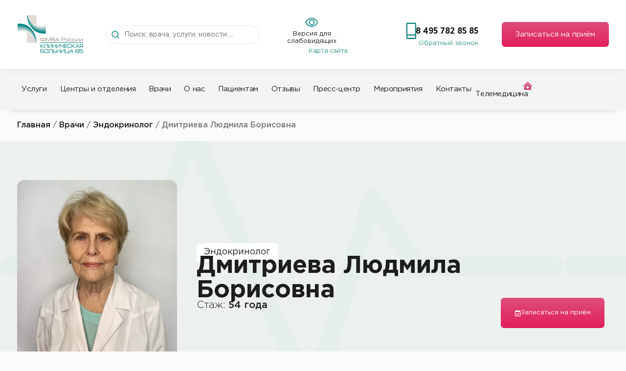

--- FILE ---
content_type: text/html; charset=UTF-8
request_url: https://www.kb85.ru/doctors/endokrinolog/dmitrieva-lyudmila-borisovna/
body_size: 124379
content:
<!doctype html>
<html lang="ru-RU" prefix="og: https://ogp.me/ns#">
<head><meta charset="UTF-8"><script>if(navigator.userAgent.match(/MSIE|Internet Explorer/i)||navigator.userAgent.match(/Trident\/7\..*?rv:11/i)){var href=document.location.href;if(!href.match(/[?&]nowprocket/)){if(href.indexOf("?")==-1){if(href.indexOf("#")==-1){document.location.href=href+"?nowprocket=1"}else{document.location.href=href.replace("#","?nowprocket=1#")}}else{if(href.indexOf("#")==-1){document.location.href=href+"&nowprocket=1"}else{document.location.href=href.replace("#","&nowprocket=1#")}}}}</script><script>(()=>{class RocketLazyLoadScripts{constructor(){this.v="2.0.4",this.userEvents=["keydown","keyup","mousedown","mouseup","mousemove","mouseover","mouseout","touchmove","touchstart","touchend","touchcancel","wheel","click","dblclick","input"],this.attributeEvents=["onblur","onclick","oncontextmenu","ondblclick","onfocus","onmousedown","onmouseenter","onmouseleave","onmousemove","onmouseout","onmouseover","onmouseup","onmousewheel","onscroll","onsubmit"]}async t(){this.i(),this.o(),/iP(ad|hone)/.test(navigator.userAgent)&&this.h(),this.u(),this.l(this),this.m(),this.k(this),this.p(this),this._(),await Promise.all([this.R(),this.L()]),this.lastBreath=Date.now(),this.S(this),this.P(),this.D(),this.O(),this.M(),await this.C(this.delayedScripts.normal),await this.C(this.delayedScripts.defer),await this.C(this.delayedScripts.async),await this.T(),await this.F(),await this.j(),await this.A(),window.dispatchEvent(new Event("rocket-allScriptsLoaded")),this.everythingLoaded=!0,this.lastTouchEnd&&await new Promise(t=>setTimeout(t,500-Date.now()+this.lastTouchEnd)),this.I(),this.H(),this.U(),this.W()}i(){this.CSPIssue=sessionStorage.getItem("rocketCSPIssue"),document.addEventListener("securitypolicyviolation",t=>{this.CSPIssue||"script-src-elem"!==t.violatedDirective||"data"!==t.blockedURI||(this.CSPIssue=!0,sessionStorage.setItem("rocketCSPIssue",!0))},{isRocket:!0})}o(){window.addEventListener("pageshow",t=>{this.persisted=t.persisted,this.realWindowLoadedFired=!0},{isRocket:!0}),window.addEventListener("pagehide",()=>{this.onFirstUserAction=null},{isRocket:!0})}h(){let t;function e(e){t=e}window.addEventListener("touchstart",e,{isRocket:!0}),window.addEventListener("touchend",function i(o){o.changedTouches[0]&&t.changedTouches[0]&&Math.abs(o.changedTouches[0].pageX-t.changedTouches[0].pageX)<10&&Math.abs(o.changedTouches[0].pageY-t.changedTouches[0].pageY)<10&&o.timeStamp-t.timeStamp<200&&(window.removeEventListener("touchstart",e,{isRocket:!0}),window.removeEventListener("touchend",i,{isRocket:!0}),"INPUT"===o.target.tagName&&"text"===o.target.type||(o.target.dispatchEvent(new TouchEvent("touchend",{target:o.target,bubbles:!0})),o.target.dispatchEvent(new MouseEvent("mouseover",{target:o.target,bubbles:!0})),o.target.dispatchEvent(new PointerEvent("click",{target:o.target,bubbles:!0,cancelable:!0,detail:1,clientX:o.changedTouches[0].clientX,clientY:o.changedTouches[0].clientY})),event.preventDefault()))},{isRocket:!0})}q(t){this.userActionTriggered||("mousemove"!==t.type||this.firstMousemoveIgnored?"keyup"===t.type||"mouseover"===t.type||"mouseout"===t.type||(this.userActionTriggered=!0,this.onFirstUserAction&&this.onFirstUserAction()):this.firstMousemoveIgnored=!0),"click"===t.type&&t.preventDefault(),t.stopPropagation(),t.stopImmediatePropagation(),"touchstart"===this.lastEvent&&"touchend"===t.type&&(this.lastTouchEnd=Date.now()),"click"===t.type&&(this.lastTouchEnd=0),this.lastEvent=t.type,t.composedPath&&t.composedPath()[0].getRootNode()instanceof ShadowRoot&&(t.rocketTarget=t.composedPath()[0]),this.savedUserEvents.push(t)}u(){this.savedUserEvents=[],this.userEventHandler=this.q.bind(this),this.userEvents.forEach(t=>window.addEventListener(t,this.userEventHandler,{passive:!1,isRocket:!0})),document.addEventListener("visibilitychange",this.userEventHandler,{isRocket:!0})}U(){this.userEvents.forEach(t=>window.removeEventListener(t,this.userEventHandler,{passive:!1,isRocket:!0})),document.removeEventListener("visibilitychange",this.userEventHandler,{isRocket:!0}),this.savedUserEvents.forEach(t=>{(t.rocketTarget||t.target).dispatchEvent(new window[t.constructor.name](t.type,t))})}m(){const t="return false",e=Array.from(this.attributeEvents,t=>"data-rocket-"+t),i="["+this.attributeEvents.join("],[")+"]",o="[data-rocket-"+this.attributeEvents.join("],[data-rocket-")+"]",s=(e,i,o)=>{o&&o!==t&&(e.setAttribute("data-rocket-"+i,o),e["rocket"+i]=new Function("event",o),e.setAttribute(i,t))};new MutationObserver(t=>{for(const n of t)"attributes"===n.type&&(n.attributeName.startsWith("data-rocket-")||this.everythingLoaded?n.attributeName.startsWith("data-rocket-")&&this.everythingLoaded&&this.N(n.target,n.attributeName.substring(12)):s(n.target,n.attributeName,n.target.getAttribute(n.attributeName))),"childList"===n.type&&n.addedNodes.forEach(t=>{if(t.nodeType===Node.ELEMENT_NODE)if(this.everythingLoaded)for(const i of[t,...t.querySelectorAll(o)])for(const t of i.getAttributeNames())e.includes(t)&&this.N(i,t.substring(12));else for(const e of[t,...t.querySelectorAll(i)])for(const t of e.getAttributeNames())this.attributeEvents.includes(t)&&s(e,t,e.getAttribute(t))})}).observe(document,{subtree:!0,childList:!0,attributeFilter:[...this.attributeEvents,...e]})}I(){this.attributeEvents.forEach(t=>{document.querySelectorAll("[data-rocket-"+t+"]").forEach(e=>{this.N(e,t)})})}N(t,e){const i=t.getAttribute("data-rocket-"+e);i&&(t.setAttribute(e,i),t.removeAttribute("data-rocket-"+e))}k(t){Object.defineProperty(HTMLElement.prototype,"onclick",{get(){return this.rocketonclick||null},set(e){this.rocketonclick=e,this.setAttribute(t.everythingLoaded?"onclick":"data-rocket-onclick","this.rocketonclick(event)")}})}S(t){function e(e,i){let o=e[i];e[i]=null,Object.defineProperty(e,i,{get:()=>o,set(s){t.everythingLoaded?o=s:e["rocket"+i]=o=s}})}e(document,"onreadystatechange"),e(window,"onload"),e(window,"onpageshow");try{Object.defineProperty(document,"readyState",{get:()=>t.rocketReadyState,set(e){t.rocketReadyState=e},configurable:!0}),document.readyState="loading"}catch(t){console.log("WPRocket DJE readyState conflict, bypassing")}}l(t){this.originalAddEventListener=EventTarget.prototype.addEventListener,this.originalRemoveEventListener=EventTarget.prototype.removeEventListener,this.savedEventListeners=[],EventTarget.prototype.addEventListener=function(e,i,o){o&&o.isRocket||!t.B(e,this)&&!t.userEvents.includes(e)||t.B(e,this)&&!t.userActionTriggered||e.startsWith("rocket-")||t.everythingLoaded?t.originalAddEventListener.call(this,e,i,o):(t.savedEventListeners.push({target:this,remove:!1,type:e,func:i,options:o}),"mouseenter"!==e&&"mouseleave"!==e||t.originalAddEventListener.call(this,e,t.savedUserEvents.push,o))},EventTarget.prototype.removeEventListener=function(e,i,o){o&&o.isRocket||!t.B(e,this)&&!t.userEvents.includes(e)||t.B(e,this)&&!t.userActionTriggered||e.startsWith("rocket-")||t.everythingLoaded?t.originalRemoveEventListener.call(this,e,i,o):t.savedEventListeners.push({target:this,remove:!0,type:e,func:i,options:o})}}J(t,e){this.savedEventListeners=this.savedEventListeners.filter(i=>{let o=i.type,s=i.target||window;return e!==o||t!==s||(this.B(o,s)&&(i.type="rocket-"+o),this.$(i),!1)})}H(){EventTarget.prototype.addEventListener=this.originalAddEventListener,EventTarget.prototype.removeEventListener=this.originalRemoveEventListener,this.savedEventListeners.forEach(t=>this.$(t))}$(t){t.remove?this.originalRemoveEventListener.call(t.target,t.type,t.func,t.options):this.originalAddEventListener.call(t.target,t.type,t.func,t.options)}p(t){let e;function i(e){return t.everythingLoaded?e:e.split(" ").map(t=>"load"===t||t.startsWith("load.")?"rocket-jquery-load":t).join(" ")}function o(o){function s(e){const s=o.fn[e];o.fn[e]=o.fn.init.prototype[e]=function(){return this[0]===window&&t.userActionTriggered&&("string"==typeof arguments[0]||arguments[0]instanceof String?arguments[0]=i(arguments[0]):"object"==typeof arguments[0]&&Object.keys(arguments[0]).forEach(t=>{const e=arguments[0][t];delete arguments[0][t],arguments[0][i(t)]=e})),s.apply(this,arguments),this}}if(o&&o.fn&&!t.allJQueries.includes(o)){const e={DOMContentLoaded:[],"rocket-DOMContentLoaded":[]};for(const t in e)document.addEventListener(t,()=>{e[t].forEach(t=>t())},{isRocket:!0});o.fn.ready=o.fn.init.prototype.ready=function(i){function s(){parseInt(o.fn.jquery)>2?setTimeout(()=>i.bind(document)(o)):i.bind(document)(o)}return"function"==typeof i&&(t.realDomReadyFired?!t.userActionTriggered||t.fauxDomReadyFired?s():e["rocket-DOMContentLoaded"].push(s):e.DOMContentLoaded.push(s)),o([])},s("on"),s("one"),s("off"),t.allJQueries.push(o)}e=o}t.allJQueries=[],o(window.jQuery),Object.defineProperty(window,"jQuery",{get:()=>e,set(t){o(t)}})}P(){const t=new Map;document.write=document.writeln=function(e){const i=document.currentScript,o=document.createRange(),s=i.parentElement;let n=t.get(i);void 0===n&&(n=i.nextSibling,t.set(i,n));const c=document.createDocumentFragment();o.setStart(c,0),c.appendChild(o.createContextualFragment(e)),s.insertBefore(c,n)}}async R(){return new Promise(t=>{this.userActionTriggered?t():this.onFirstUserAction=t})}async L(){return new Promise(t=>{document.addEventListener("DOMContentLoaded",()=>{this.realDomReadyFired=!0,t()},{isRocket:!0})})}async j(){return this.realWindowLoadedFired?Promise.resolve():new Promise(t=>{window.addEventListener("load",t,{isRocket:!0})})}M(){this.pendingScripts=[];this.scriptsMutationObserver=new MutationObserver(t=>{for(const e of t)e.addedNodes.forEach(t=>{"SCRIPT"!==t.tagName||t.noModule||t.isWPRocket||this.pendingScripts.push({script:t,promise:new Promise(e=>{const i=()=>{const i=this.pendingScripts.findIndex(e=>e.script===t);i>=0&&this.pendingScripts.splice(i,1),e()};t.addEventListener("load",i,{isRocket:!0}),t.addEventListener("error",i,{isRocket:!0}),setTimeout(i,1e3)})})})}),this.scriptsMutationObserver.observe(document,{childList:!0,subtree:!0})}async F(){await this.X(),this.pendingScripts.length?(await this.pendingScripts[0].promise,await this.F()):this.scriptsMutationObserver.disconnect()}D(){this.delayedScripts={normal:[],async:[],defer:[]},document.querySelectorAll("script[type$=rocketlazyloadscript]").forEach(t=>{t.hasAttribute("data-rocket-src")?t.hasAttribute("async")&&!1!==t.async?this.delayedScripts.async.push(t):t.hasAttribute("defer")&&!1!==t.defer||"module"===t.getAttribute("data-rocket-type")?this.delayedScripts.defer.push(t):this.delayedScripts.normal.push(t):this.delayedScripts.normal.push(t)})}async _(){await this.L();let t=[];document.querySelectorAll("script[type$=rocketlazyloadscript][data-rocket-src]").forEach(e=>{let i=e.getAttribute("data-rocket-src");if(i&&!i.startsWith("data:")){i.startsWith("//")&&(i=location.protocol+i);try{const o=new URL(i).origin;o!==location.origin&&t.push({src:o,crossOrigin:e.crossOrigin||"module"===e.getAttribute("data-rocket-type")})}catch(t){}}}),t=[...new Map(t.map(t=>[JSON.stringify(t),t])).values()],this.Y(t,"preconnect")}async G(t){if(await this.K(),!0!==t.noModule||!("noModule"in HTMLScriptElement.prototype))return new Promise(e=>{let i;function o(){(i||t).setAttribute("data-rocket-status","executed"),e()}try{if(navigator.userAgent.includes("Firefox/")||""===navigator.vendor||this.CSPIssue)i=document.createElement("script"),[...t.attributes].forEach(t=>{let e=t.nodeName;"type"!==e&&("data-rocket-type"===e&&(e="type"),"data-rocket-src"===e&&(e="src"),i.setAttribute(e,t.nodeValue))}),t.text&&(i.text=t.text),t.nonce&&(i.nonce=t.nonce),i.hasAttribute("src")?(i.addEventListener("load",o,{isRocket:!0}),i.addEventListener("error",()=>{i.setAttribute("data-rocket-status","failed-network"),e()},{isRocket:!0}),setTimeout(()=>{i.isConnected||e()},1)):(i.text=t.text,o()),i.isWPRocket=!0,t.parentNode.replaceChild(i,t);else{const i=t.getAttribute("data-rocket-type"),s=t.getAttribute("data-rocket-src");i?(t.type=i,t.removeAttribute("data-rocket-type")):t.removeAttribute("type"),t.addEventListener("load",o,{isRocket:!0}),t.addEventListener("error",i=>{this.CSPIssue&&i.target.src.startsWith("data:")?(console.log("WPRocket: CSP fallback activated"),t.removeAttribute("src"),this.G(t).then(e)):(t.setAttribute("data-rocket-status","failed-network"),e())},{isRocket:!0}),s?(t.fetchPriority="high",t.removeAttribute("data-rocket-src"),t.src=s):t.src="data:text/javascript;base64,"+window.btoa(unescape(encodeURIComponent(t.text)))}}catch(i){t.setAttribute("data-rocket-status","failed-transform"),e()}});t.setAttribute("data-rocket-status","skipped")}async C(t){const e=t.shift();return e?(e.isConnected&&await this.G(e),this.C(t)):Promise.resolve()}O(){this.Y([...this.delayedScripts.normal,...this.delayedScripts.defer,...this.delayedScripts.async],"preload")}Y(t,e){this.trash=this.trash||[];let i=!0;var o=document.createDocumentFragment();t.forEach(t=>{const s=t.getAttribute&&t.getAttribute("data-rocket-src")||t.src;if(s&&!s.startsWith("data:")){const n=document.createElement("link");n.href=s,n.rel=e,"preconnect"!==e&&(n.as="script",n.fetchPriority=i?"high":"low"),t.getAttribute&&"module"===t.getAttribute("data-rocket-type")&&(n.crossOrigin=!0),t.crossOrigin&&(n.crossOrigin=t.crossOrigin),t.integrity&&(n.integrity=t.integrity),t.nonce&&(n.nonce=t.nonce),o.appendChild(n),this.trash.push(n),i=!1}}),document.head.appendChild(o)}W(){this.trash.forEach(t=>t.remove())}async T(){try{document.readyState="interactive"}catch(t){}this.fauxDomReadyFired=!0;try{await this.K(),this.J(document,"readystatechange"),document.dispatchEvent(new Event("rocket-readystatechange")),await this.K(),document.rocketonreadystatechange&&document.rocketonreadystatechange(),await this.K(),this.J(document,"DOMContentLoaded"),document.dispatchEvent(new Event("rocket-DOMContentLoaded")),await this.K(),this.J(window,"DOMContentLoaded"),window.dispatchEvent(new Event("rocket-DOMContentLoaded"))}catch(t){console.error(t)}}async A(){try{document.readyState="complete"}catch(t){}try{await this.K(),this.J(document,"readystatechange"),document.dispatchEvent(new Event("rocket-readystatechange")),await this.K(),document.rocketonreadystatechange&&document.rocketonreadystatechange(),await this.K(),this.J(window,"load"),window.dispatchEvent(new Event("rocket-load")),await this.K(),window.rocketonload&&window.rocketonload(),await this.K(),this.allJQueries.forEach(t=>t(window).trigger("rocket-jquery-load")),await this.K(),this.J(window,"pageshow");const t=new Event("rocket-pageshow");t.persisted=this.persisted,window.dispatchEvent(t),await this.K(),window.rocketonpageshow&&window.rocketonpageshow({persisted:this.persisted})}catch(t){console.error(t)}}async K(){Date.now()-this.lastBreath>45&&(await this.X(),this.lastBreath=Date.now())}async X(){return document.hidden?new Promise(t=>setTimeout(t)):new Promise(t=>requestAnimationFrame(t))}B(t,e){return e===document&&"readystatechange"===t||(e===document&&"DOMContentLoaded"===t||(e===window&&"DOMContentLoaded"===t||(e===window&&"load"===t||e===window&&"pageshow"===t)))}static run(){(new RocketLazyLoadScripts).t()}}RocketLazyLoadScripts.run()})();</script>
	
	<meta name="viewport" content="width=device-width, initial-scale=1">
	<link rel="profile" href="https://gmpg.org/xfn/11">
	
<!-- Поисковая оптимизация от Rank Math Pro - https://rankmath.com/ -->
<title>Дмитриева Людмила Борисовна | КБ №85 ФМБА России</title>
<link crossorigin data-rocket-preload as="font" href="https://www.kb85.ru/wp-content/uploads/2022/07/gothampro.woff" rel="preload">
<link crossorigin data-rocket-preload as="font" href="https://www.kb85.ru/wp-content/uploads/2022/07/gothampro-bold.woff" rel="preload">
<link crossorigin data-rocket-preload as="font" href="https://www.kb85.ru/wp-content/uploads/2022/07/gothampro-light.woff" rel="preload">
<link crossorigin data-rocket-preload as="font" href="https://www.kb85.ru/wp-content/uploads/2022/07/gothampro-medium.woff" rel="preload">
<link crossorigin data-rocket-preload as="font" href="https://www.kb85.ru/wp-content/uploads/2022/07/gothampronarrow-bold.woff" rel="preload">
<link crossorigin data-rocket-preload as="font" href="https://www.kb85.ru/wp-content/uploads/2022/07/gothampro-black.woff" rel="preload">
<style id="wpr-usedcss">.tippy-box[data-animation=fade][data-state=hidden]{opacity:0}[data-tippy-root]{max-width:calc(100vw - 10px)}.tippy-box{position:relative;background-color:#333;color:#fff;border-radius:4px;font-size:14px;line-height:1.4;white-space:normal;outline:0;transition-property:transform,visibility,opacity}.tippy-box[data-placement^=top]>.tippy-arrow{bottom:0}.tippy-box[data-placement^=top]>.tippy-arrow:before{bottom:-7px;left:0;border-width:8px 8px 0;border-top-color:initial;transform-origin:center top}.tippy-box[data-placement^=bottom]>.tippy-arrow{top:0}.tippy-box[data-placement^=bottom]>.tippy-arrow:before{top:-7px;left:0;border-width:0 8px 8px;border-bottom-color:initial;transform-origin:center bottom}.tippy-box[data-placement^=left]>.tippy-arrow{right:0}.tippy-box[data-placement^=left]>.tippy-arrow:before{border-width:8px 0 8px 8px;border-left-color:initial;right:-7px;transform-origin:center left}.tippy-box[data-placement^=right]>.tippy-arrow{left:0}.tippy-box[data-placement^=right]>.tippy-arrow:before{left:-7px;border-width:8px 8px 8px 0;border-right-color:initial;transform-origin:center right}.tippy-box[data-inertia][data-state=visible]{transition-timing-function:cubic-bezier(.54,1.5,.38,1.11)}.tippy-arrow{width:16px;height:16px;color:#333}.tippy-arrow:before{content:"";position:absolute;border-color:transparent;border-style:solid}.tippy-content{position:relative;padding:5px 9px;z-index:1}img:is([sizes=auto i],[sizes^="auto," i]){contain-intrinsic-size:3000px 1500px}img.emoji{display:inline!important;border:none!important;box-shadow:none!important;height:1em!important;width:1em!important;margin:0 .07em!important;vertical-align:-.1em!important;background:0 0!important;padding:0!important}:where(.wp-block-button__link){border-radius:9999px;box-shadow:none;padding:calc(.667em + 2px) calc(1.333em + 2px);text-decoration:none}:root :where(.wp-block-button .wp-block-button__link.is-style-outline),:root :where(.wp-block-button.is-style-outline>.wp-block-button__link){border:2px solid;padding:.667em 1.333em}:root :where(.wp-block-button .wp-block-button__link.is-style-outline:not(.has-text-color)),:root :where(.wp-block-button.is-style-outline>.wp-block-button__link:not(.has-text-color)){color:currentColor}:root :where(.wp-block-button .wp-block-button__link.is-style-outline:not(.has-background)),:root :where(.wp-block-button.is-style-outline>.wp-block-button__link:not(.has-background)){background-color:initial;background-image:none}:where(.wp-block-calendar table:not(.has-background) th){background:#ddd}:where(.wp-block-columns){margin-bottom:1.75em}:where(.wp-block-columns.has-background){padding:1.25em 2.375em}:where(.wp-block-post-comments input[type=submit]){border:none}:where(.wp-block-cover-image:not(.has-text-color)),:where(.wp-block-cover:not(.has-text-color)){color:#fff}:where(.wp-block-cover-image.is-light:not(.has-text-color)),:where(.wp-block-cover.is-light:not(.has-text-color)){color:#000}:root :where(.wp-block-cover h1:not(.has-text-color)),:root :where(.wp-block-cover h2:not(.has-text-color)),:root :where(.wp-block-cover h3:not(.has-text-color)),:root :where(.wp-block-cover h4:not(.has-text-color)),:root :where(.wp-block-cover h5:not(.has-text-color)),:root :where(.wp-block-cover h6:not(.has-text-color)),:root :where(.wp-block-cover p:not(.has-text-color)){color:inherit}:where(.wp-block-file){margin-bottom:1.5em}:where(.wp-block-file__button){border-radius:2em;display:inline-block;padding:.5em 1em}:where(.wp-block-file__button):is(a):active,:where(.wp-block-file__button):is(a):focus,:where(.wp-block-file__button):is(a):hover,:where(.wp-block-file__button):is(a):visited{box-shadow:none;color:#fff;opacity:.85;text-decoration:none}:where(.wp-block-group.wp-block-group-is-layout-constrained){position:relative}:root :where(.wp-block-image.is-style-rounded img,.wp-block-image .is-style-rounded img){border-radius:9999px}:where(.wp-block-latest-comments:not([style*=line-height] .wp-block-latest-comments__comment)){line-height:1.1}:where(.wp-block-latest-comments:not([style*=line-height] .wp-block-latest-comments__comment-excerpt p)){line-height:1.8}:root :where(.wp-block-latest-posts.is-grid){padding:0}:root :where(.wp-block-latest-posts.wp-block-latest-posts__list){padding-left:0}ul{box-sizing:border-box}:root :where(.wp-block-list.has-background){padding:1.25em 2.375em}:where(.wp-block-navigation.has-background .wp-block-navigation-item a:not(.wp-element-button)),:where(.wp-block-navigation.has-background .wp-block-navigation-submenu a:not(.wp-element-button)){padding:.5em 1em}:where(.wp-block-navigation .wp-block-navigation__submenu-container .wp-block-navigation-item a:not(.wp-element-button)),:where(.wp-block-navigation .wp-block-navigation__submenu-container .wp-block-navigation-submenu a:not(.wp-element-button)),:where(.wp-block-navigation .wp-block-navigation__submenu-container .wp-block-navigation-submenu button.wp-block-navigation-item__content),:where(.wp-block-navigation .wp-block-navigation__submenu-container .wp-block-pages-list__item button.wp-block-navigation-item__content){padding:.5em 1em}:root :where(p.has-background){padding:1.25em 2.375em}:where(p.has-text-color:not(.has-link-color)) a{color:inherit}:where(.wp-block-post-comments-form) input:not([type=submit]),:where(.wp-block-post-comments-form) textarea{border:1px solid #949494;font-family:inherit;font-size:1em}:where(.wp-block-post-comments-form) input:where(:not([type=submit]):not([type=checkbox])),:where(.wp-block-post-comments-form) textarea{padding:calc(.667em + 2px)}:where(.wp-block-post-excerpt){box-sizing:border-box;margin-bottom:var(--wp--style--block-gap);margin-top:var(--wp--style--block-gap)}.wp-block-preformatted{box-sizing:border-box;white-space:pre-wrap}:where(.wp-block-preformatted.has-background){padding:1.25em 2.375em}:where(.wp-block-search__button){border:1px solid #ccc;padding:6px 10px}:where(.wp-block-search__input){font-family:inherit;font-size:inherit;font-style:inherit;font-weight:inherit;letter-spacing:inherit;line-height:inherit;text-transform:inherit}:where(.wp-block-search__button-inside .wp-block-search__inside-wrapper){border:1px solid #949494;box-sizing:border-box;padding:4px}:where(.wp-block-search__button-inside .wp-block-search__inside-wrapper) .wp-block-search__input{border:none;border-radius:0;padding:0 4px}:where(.wp-block-search__button-inside .wp-block-search__inside-wrapper) .wp-block-search__input:focus{outline:0}:where(.wp-block-search__button-inside .wp-block-search__inside-wrapper) :where(.wp-block-search__button){padding:4px 8px}:root :where(.wp-block-separator.is-style-dots){height:auto;line-height:1;text-align:center}:root :where(.wp-block-separator.is-style-dots):before{color:currentColor;content:"···";font-family:serif;font-size:1.5em;letter-spacing:2em;padding-left:2em}:root :where(.wp-block-site-logo.is-style-rounded){border-radius:9999px}:where(.wp-block-social-links:not(.is-style-logos-only)) .wp-social-link{background-color:#f0f0f0;color:#444}:where(.wp-block-social-links:not(.is-style-logos-only)) .wp-social-link-amazon{background-color:#f90;color:#fff}:where(.wp-block-social-links:not(.is-style-logos-only)) .wp-social-link-bandcamp{background-color:#1ea0c3;color:#fff}:where(.wp-block-social-links:not(.is-style-logos-only)) .wp-social-link-behance{background-color:#0757fe;color:#fff}:where(.wp-block-social-links:not(.is-style-logos-only)) .wp-social-link-bluesky{background-color:#0a7aff;color:#fff}:where(.wp-block-social-links:not(.is-style-logos-only)) .wp-social-link-codepen{background-color:#1e1f26;color:#fff}:where(.wp-block-social-links:not(.is-style-logos-only)) .wp-social-link-deviantart{background-color:#02e49b;color:#fff}:where(.wp-block-social-links:not(.is-style-logos-only)) .wp-social-link-discord{background-color:#5865f2;color:#fff}:where(.wp-block-social-links:not(.is-style-logos-only)) .wp-social-link-dribbble{background-color:#e94c89;color:#fff}:where(.wp-block-social-links:not(.is-style-logos-only)) .wp-social-link-dropbox{background-color:#4280ff;color:#fff}:where(.wp-block-social-links:not(.is-style-logos-only)) .wp-social-link-etsy{background-color:#f45800;color:#fff}:where(.wp-block-social-links:not(.is-style-logos-only)) .wp-social-link-facebook{background-color:#0866ff;color:#fff}:where(.wp-block-social-links:not(.is-style-logos-only)) .wp-social-link-fivehundredpx{background-color:#000;color:#fff}:where(.wp-block-social-links:not(.is-style-logos-only)) .wp-social-link-flickr{background-color:#0461dd;color:#fff}:where(.wp-block-social-links:not(.is-style-logos-only)) .wp-social-link-foursquare{background-color:#e65678;color:#fff}:where(.wp-block-social-links:not(.is-style-logos-only)) .wp-social-link-github{background-color:#24292d;color:#fff}:where(.wp-block-social-links:not(.is-style-logos-only)) .wp-social-link-goodreads{background-color:#eceadd;color:#382110}:where(.wp-block-social-links:not(.is-style-logos-only)) .wp-social-link-google{background-color:#ea4434;color:#fff}:where(.wp-block-social-links:not(.is-style-logos-only)) .wp-social-link-gravatar{background-color:#1d4fc4;color:#fff}:where(.wp-block-social-links:not(.is-style-logos-only)) .wp-social-link-instagram{background-color:#f00075;color:#fff}:where(.wp-block-social-links:not(.is-style-logos-only)) .wp-social-link-lastfm{background-color:#e21b24;color:#fff}:where(.wp-block-social-links:not(.is-style-logos-only)) .wp-social-link-linkedin{background-color:#0d66c2;color:#fff}:where(.wp-block-social-links:not(.is-style-logos-only)) .wp-social-link-mastodon{background-color:#3288d4;color:#fff}:where(.wp-block-social-links:not(.is-style-logos-only)) .wp-social-link-medium{background-color:#000;color:#fff}:where(.wp-block-social-links:not(.is-style-logos-only)) .wp-social-link-meetup{background-color:#f6405f;color:#fff}:where(.wp-block-social-links:not(.is-style-logos-only)) .wp-social-link-patreon{background-color:#000;color:#fff}:where(.wp-block-social-links:not(.is-style-logos-only)) .wp-social-link-pinterest{background-color:#e60122;color:#fff}:where(.wp-block-social-links:not(.is-style-logos-only)) .wp-social-link-pocket{background-color:#ef4155;color:#fff}:where(.wp-block-social-links:not(.is-style-logos-only)) .wp-social-link-reddit{background-color:#ff4500;color:#fff}:where(.wp-block-social-links:not(.is-style-logos-only)) .wp-social-link-skype{background-color:#0478d7;color:#fff}:where(.wp-block-social-links:not(.is-style-logos-only)) .wp-social-link-snapchat{background-color:#fefc00;color:#fff;stroke:#000}:where(.wp-block-social-links:not(.is-style-logos-only)) .wp-social-link-soundcloud{background-color:#ff5600;color:#fff}:where(.wp-block-social-links:not(.is-style-logos-only)) .wp-social-link-spotify{background-color:#1bd760;color:#fff}:where(.wp-block-social-links:not(.is-style-logos-only)) .wp-social-link-telegram{background-color:#2aabee;color:#fff}:where(.wp-block-social-links:not(.is-style-logos-only)) .wp-social-link-threads{background-color:#000;color:#fff}:where(.wp-block-social-links:not(.is-style-logos-only)) .wp-social-link-tiktok{background-color:#000;color:#fff}:where(.wp-block-social-links:not(.is-style-logos-only)) .wp-social-link-tumblr{background-color:#011835;color:#fff}:where(.wp-block-social-links:not(.is-style-logos-only)) .wp-social-link-twitch{background-color:#6440a4;color:#fff}:where(.wp-block-social-links:not(.is-style-logos-only)) .wp-social-link-twitter{background-color:#1da1f2;color:#fff}:where(.wp-block-social-links:not(.is-style-logos-only)) .wp-social-link-vimeo{background-color:#1eb7ea;color:#fff}:where(.wp-block-social-links:not(.is-style-logos-only)) .wp-social-link-vk{background-color:#4680c2;color:#fff}:where(.wp-block-social-links:not(.is-style-logos-only)) .wp-social-link-wordpress{background-color:#3499cd;color:#fff}:where(.wp-block-social-links:not(.is-style-logos-only)) .wp-social-link-whatsapp{background-color:#25d366;color:#fff}:where(.wp-block-social-links:not(.is-style-logos-only)) .wp-social-link-x{background-color:#000;color:#fff}:where(.wp-block-social-links:not(.is-style-logos-only)) .wp-social-link-yelp{background-color:#d32422;color:#fff}:where(.wp-block-social-links:not(.is-style-logos-only)) .wp-social-link-youtube{background-color:red;color:#fff}:where(.wp-block-social-links.is-style-logos-only) .wp-social-link{background:0 0}:where(.wp-block-social-links.is-style-logos-only) .wp-social-link svg{height:1.25em;width:1.25em}:where(.wp-block-social-links.is-style-logos-only) .wp-social-link-amazon{color:#f90}:where(.wp-block-social-links.is-style-logos-only) .wp-social-link-bandcamp{color:#1ea0c3}:where(.wp-block-social-links.is-style-logos-only) .wp-social-link-behance{color:#0757fe}:where(.wp-block-social-links.is-style-logos-only) .wp-social-link-bluesky{color:#0a7aff}:where(.wp-block-social-links.is-style-logos-only) .wp-social-link-codepen{color:#1e1f26}:where(.wp-block-social-links.is-style-logos-only) .wp-social-link-deviantart{color:#02e49b}:where(.wp-block-social-links.is-style-logos-only) .wp-social-link-discord{color:#5865f2}:where(.wp-block-social-links.is-style-logos-only) .wp-social-link-dribbble{color:#e94c89}:where(.wp-block-social-links.is-style-logos-only) .wp-social-link-dropbox{color:#4280ff}:where(.wp-block-social-links.is-style-logos-only) .wp-social-link-etsy{color:#f45800}:where(.wp-block-social-links.is-style-logos-only) .wp-social-link-facebook{color:#0866ff}:where(.wp-block-social-links.is-style-logos-only) .wp-social-link-fivehundredpx{color:#000}:where(.wp-block-social-links.is-style-logos-only) .wp-social-link-flickr{color:#0461dd}:where(.wp-block-social-links.is-style-logos-only) .wp-social-link-foursquare{color:#e65678}:where(.wp-block-social-links.is-style-logos-only) .wp-social-link-github{color:#24292d}:where(.wp-block-social-links.is-style-logos-only) .wp-social-link-goodreads{color:#382110}:where(.wp-block-social-links.is-style-logos-only) .wp-social-link-google{color:#ea4434}:where(.wp-block-social-links.is-style-logos-only) .wp-social-link-gravatar{color:#1d4fc4}:where(.wp-block-social-links.is-style-logos-only) .wp-social-link-instagram{color:#f00075}:where(.wp-block-social-links.is-style-logos-only) .wp-social-link-lastfm{color:#e21b24}:where(.wp-block-social-links.is-style-logos-only) .wp-social-link-linkedin{color:#0d66c2}:where(.wp-block-social-links.is-style-logos-only) .wp-social-link-mastodon{color:#3288d4}:where(.wp-block-social-links.is-style-logos-only) .wp-social-link-medium{color:#000}:where(.wp-block-social-links.is-style-logos-only) .wp-social-link-meetup{color:#f6405f}:where(.wp-block-social-links.is-style-logos-only) .wp-social-link-patreon{color:#000}:where(.wp-block-social-links.is-style-logos-only) .wp-social-link-pinterest{color:#e60122}:where(.wp-block-social-links.is-style-logos-only) .wp-social-link-pocket{color:#ef4155}:where(.wp-block-social-links.is-style-logos-only) .wp-social-link-reddit{color:#ff4500}:where(.wp-block-social-links.is-style-logos-only) .wp-social-link-skype{color:#0478d7}:where(.wp-block-social-links.is-style-logos-only) .wp-social-link-snapchat{color:#fff;stroke:#000}:where(.wp-block-social-links.is-style-logos-only) .wp-social-link-soundcloud{color:#ff5600}:where(.wp-block-social-links.is-style-logos-only) .wp-social-link-spotify{color:#1bd760}:where(.wp-block-social-links.is-style-logos-only) .wp-social-link-telegram{color:#2aabee}:where(.wp-block-social-links.is-style-logos-only) .wp-social-link-threads{color:#000}:where(.wp-block-social-links.is-style-logos-only) .wp-social-link-tiktok{color:#000}:where(.wp-block-social-links.is-style-logos-only) .wp-social-link-tumblr{color:#011835}:where(.wp-block-social-links.is-style-logos-only) .wp-social-link-twitch{color:#6440a4}:where(.wp-block-social-links.is-style-logos-only) .wp-social-link-twitter{color:#1da1f2}:where(.wp-block-social-links.is-style-logos-only) .wp-social-link-vimeo{color:#1eb7ea}:where(.wp-block-social-links.is-style-logos-only) .wp-social-link-vk{color:#4680c2}:where(.wp-block-social-links.is-style-logos-only) .wp-social-link-whatsapp{color:#25d366}:where(.wp-block-social-links.is-style-logos-only) .wp-social-link-wordpress{color:#3499cd}:where(.wp-block-social-links.is-style-logos-only) .wp-social-link-x{color:#000}:where(.wp-block-social-links.is-style-logos-only) .wp-social-link-yelp{color:#d32422}:where(.wp-block-social-links.is-style-logos-only) .wp-social-link-youtube{color:red}:root :where(.wp-block-social-links .wp-social-link a){padding:.25em}:root :where(.wp-block-social-links.is-style-logos-only .wp-social-link a){padding:0}:root :where(.wp-block-social-links.is-style-pill-shape .wp-social-link a){padding-left:.6666666667em;padding-right:.6666666667em}:root :where(.wp-block-tag-cloud.is-style-outline){display:flex;flex-wrap:wrap;gap:1ch}:root :where(.wp-block-tag-cloud.is-style-outline a){border:1px solid;font-size:unset!important;margin-right:0;padding:1ch 2ch;text-decoration:none!important}:root :where(.wp-block-table-of-contents){box-sizing:border-box}:where(.wp-block-term-description){box-sizing:border-box;margin-bottom:var(--wp--style--block-gap);margin-top:var(--wp--style--block-gap)}:where(pre.wp-block-verse){font-family:inherit}:root{--wp--preset--font-size--normal:16px;--wp--preset--font-size--huge:42px}.screen-reader-text{border:0;clip-path:inset(50%);height:1px;margin:-1px;overflow:hidden;padding:0;position:absolute;width:1px;word-wrap:normal!important}.screen-reader-text:focus{background-color:#ddd;clip-path:none;color:#444;display:block;font-size:1em;height:auto;left:5px;line-height:normal;padding:15px 23px 14px;text-decoration:none;top:5px;width:auto;z-index:100000}html :where(.has-border-color){border-style:solid}html :where([style*=border-top-color]){border-top-style:solid}html :where([style*=border-right-color]){border-right-style:solid}html :where([style*=border-bottom-color]){border-bottom-style:solid}html :where([style*=border-left-color]){border-left-style:solid}html :where([style*=border-width]){border-style:solid}html :where([style*=border-top-width]){border-top-style:solid}html :where([style*=border-right-width]){border-right-style:solid}html :where([style*=border-bottom-width]){border-bottom-style:solid}html :where([style*=border-left-width]){border-left-style:solid}html :where(img[class*=wp-image-]){height:auto;max-width:100%}:where(figure){margin:0 0 1em}html :where(.is-position-sticky){--wp-admin--admin-bar--position-offset:var(--wp-admin--admin-bar--height,0px)}@media screen and (max-width:600px){html :where(.is-position-sticky){--wp-admin--admin-bar--position-offset:0px}}:root{--wp--preset--aspect-ratio--square:1;--wp--preset--aspect-ratio--4-3:4/3;--wp--preset--aspect-ratio--3-4:3/4;--wp--preset--aspect-ratio--3-2:3/2;--wp--preset--aspect-ratio--2-3:2/3;--wp--preset--aspect-ratio--16-9:16/9;--wp--preset--aspect-ratio--9-16:9/16;--wp--preset--color--black:#000000;--wp--preset--color--cyan-bluish-gray:#abb8c3;--wp--preset--color--white:#ffffff;--wp--preset--color--pale-pink:#f78da7;--wp--preset--color--vivid-red:#cf2e2e;--wp--preset--color--luminous-vivid-orange:#ff6900;--wp--preset--color--luminous-vivid-amber:#fcb900;--wp--preset--color--light-green-cyan:#7bdcb5;--wp--preset--color--vivid-green-cyan:#00d084;--wp--preset--color--pale-cyan-blue:#8ed1fc;--wp--preset--color--vivid-cyan-blue:#0693e3;--wp--preset--color--vivid-purple:#9b51e0;--wp--preset--gradient--vivid-cyan-blue-to-vivid-purple:linear-gradient(135deg,rgba(6, 147, 227, 1) 0%,rgb(155, 81, 224) 100%);--wp--preset--gradient--light-green-cyan-to-vivid-green-cyan:linear-gradient(135deg,rgb(122, 220, 180) 0%,rgb(0, 208, 130) 100%);--wp--preset--gradient--luminous-vivid-amber-to-luminous-vivid-orange:linear-gradient(135deg,rgba(252, 185, 0, 1) 0%,rgba(255, 105, 0, 1) 100%);--wp--preset--gradient--luminous-vivid-orange-to-vivid-red:linear-gradient(135deg,rgba(255, 105, 0, 1) 0%,rgb(207, 46, 46) 100%);--wp--preset--gradient--very-light-gray-to-cyan-bluish-gray:linear-gradient(135deg,rgb(238, 238, 238) 0%,rgb(169, 184, 195) 100%);--wp--preset--gradient--cool-to-warm-spectrum:linear-gradient(135deg,rgb(74, 234, 220) 0%,rgb(151, 120, 209) 20%,rgb(207, 42, 186) 40%,rgb(238, 44, 130) 60%,rgb(251, 105, 98) 80%,rgb(254, 248, 76) 100%);--wp--preset--gradient--blush-light-purple:linear-gradient(135deg,rgb(255, 206, 236) 0%,rgb(152, 150, 240) 100%);--wp--preset--gradient--blush-bordeaux:linear-gradient(135deg,rgb(254, 205, 165) 0%,rgb(254, 45, 45) 50%,rgb(107, 0, 62) 100%);--wp--preset--gradient--luminous-dusk:linear-gradient(135deg,rgb(255, 203, 112) 0%,rgb(199, 81, 192) 50%,rgb(65, 88, 208) 100%);--wp--preset--gradient--pale-ocean:linear-gradient(135deg,rgb(255, 245, 203) 0%,rgb(182, 227, 212) 50%,rgb(51, 167, 181) 100%);--wp--preset--gradient--electric-grass:linear-gradient(135deg,rgb(202, 248, 128) 0%,rgb(113, 206, 126) 100%);--wp--preset--gradient--midnight:linear-gradient(135deg,rgb(2, 3, 129) 0%,rgb(40, 116, 252) 100%);--wp--preset--font-size--small:13px;--wp--preset--font-size--medium:20px;--wp--preset--font-size--large:36px;--wp--preset--font-size--x-large:42px;--wp--preset--spacing--20:0.44rem;--wp--preset--spacing--30:0.67rem;--wp--preset--spacing--40:1rem;--wp--preset--spacing--50:1.5rem;--wp--preset--spacing--60:2.25rem;--wp--preset--spacing--70:3.38rem;--wp--preset--spacing--80:5.06rem;--wp--preset--shadow--natural:6px 6px 9px rgba(0, 0, 0, .2);--wp--preset--shadow--deep:12px 12px 50px rgba(0, 0, 0, .4);--wp--preset--shadow--sharp:6px 6px 0px rgba(0, 0, 0, .2);--wp--preset--shadow--outlined:6px 6px 0px -3px rgba(255, 255, 255, 1),6px 6px rgba(0, 0, 0, 1);--wp--preset--shadow--crisp:6px 6px 0px rgba(0, 0, 0, 1)}:root{--wp--style--global--content-size:800px;--wp--style--global--wide-size:1200px}:where(body){margin:0}:where(.wp-site-blocks)>*{margin-block-start:24px;margin-block-end:0}:where(.wp-site-blocks)>:first-child{margin-block-start:0}:where(.wp-site-blocks)>:last-child{margin-block-end:0}:root{--wp--style--block-gap:24px}:root :where(.is-layout-flow)>:first-child{margin-block-start:0}:root :where(.is-layout-flow)>:last-child{margin-block-end:0}:root :where(.is-layout-flow)>*{margin-block-start:24px;margin-block-end:0}:root :where(.is-layout-constrained)>:first-child{margin-block-start:0}:root :where(.is-layout-constrained)>:last-child{margin-block-end:0}:root :where(.is-layout-constrained)>*{margin-block-start:24px;margin-block-end:0}:root :where(.is-layout-flex){gap:24px}:root :where(.is-layout-grid){gap:24px}body{padding-top:0;padding-right:0;padding-bottom:0;padding-left:0}a:where(:not(.wp-element-button)){text-decoration:underline}:root :where(.wp-element-button,.wp-block-button__link){background-color:#32373c;border-width:0;color:#fff;font-family:inherit;font-size:inherit;line-height:inherit;padding:calc(.667em + 2px) calc(1.333em + 2px);text-decoration:none}:root :where(.wp-block-pullquote){font-size:1.5em;line-height:1.6}html{line-height:1.15;-webkit-text-size-adjust:100%}*,:after,:before{box-sizing:border-box}body{background-color:#fff;color:#333;font-family:-apple-system,BlinkMacSystemFont,'Segoe UI',Roboto,'Helvetica Neue',Arial,'Noto Sans',sans-serif,'Apple Color Emoji','Segoe UI Emoji','Segoe UI Symbol','Noto Color Emoji';font-size:1rem;font-weight:400;line-height:1.5;margin:0;-webkit-font-smoothing:antialiased;-moz-osx-font-smoothing:grayscale}h1,h2,h3{color:inherit;font-family:inherit;font-weight:500;line-height:1.2;margin-block-end:1rem;margin-block-start:.5rem}h1{font-size:2.5rem}h2{font-size:2rem}h3{font-size:1.75rem}p{margin-block-end:.9rem;margin-block-start:0}pre{font-family:monospace,monospace;font-size:1em;white-space:pre-wrap}a{background-color:transparent;color:#c36;text-decoration:none}a:active,a:hover{color:#336}a:not([href]):not([tabindex]),a:not([href]):not([tabindex]):focus,a:not([href]):not([tabindex]):hover{color:inherit;text-decoration:none}a:not([href]):not([tabindex]):focus{outline:0}abbr[title]{border-block-end:none;-webkit-text-decoration:underline dotted;text-decoration:underline dotted}b,strong{font-weight:bolder}code{font-family:monospace,monospace;font-size:1em}sub{font-size:75%;line-height:0;position:relative;vertical-align:baseline}sub{bottom:-.25em}img{border-style:none;height:auto;max-width:100%}[hidden],template{display:none}@media print{*,:after,:before{background:0 0!important;box-shadow:none!important;color:#000!important;text-shadow:none!important}a,a:visited{text-decoration:underline}a[href]:after{content:" (" attr(href) ")"}abbr[title]:after{content:" (" attr(title) ")"}a[href^="#"]:after,a[href^="javascript:"]:after{content:""}pre{white-space:pre-wrap!important}pre{-moz-column-break-inside:avoid;border:1px solid #ccc;break-inside:avoid}img,tr{-moz-column-break-inside:avoid;break-inside:avoid}h2,h3,p{orphans:3;widows:3}h2,h3{-moz-column-break-after:avoid;break-after:avoid}}label{display:inline-block;line-height:1;vertical-align:middle}button,input,optgroup,select,textarea{font-family:inherit;font-size:1rem;line-height:1.5;margin:0}input[type=email],input[type=number],input[type=password],input[type=search],input[type=tel],input[type=text],input[type=url],select,textarea{border:1px solid #666;border-radius:3px;padding:.5rem 1rem;transition:all .3s;width:100%}input[type=email]:focus,input[type=number]:focus,input[type=password]:focus,input[type=search]:focus,input[type=tel]:focus,input[type=text]:focus,input[type=url]:focus,select:focus,textarea:focus{border-color:#333}button,input{overflow:visible}button,select{text-transform:none}[type=button],[type=reset],[type=submit],button{-webkit-appearance:button;width:auto}[type=button],[type=submit],button{background-color:transparent;border:1px solid #c36;border-radius:3px;color:#c36;display:inline-block;font-size:1rem;font-weight:400;padding:.5rem 1rem;text-align:center;transition:all .3s;-webkit-user-select:none;-moz-user-select:none;user-select:none;white-space:nowrap}[type=button]:focus:not(:focus-visible),[type=submit]:focus:not(:focus-visible),button:focus:not(:focus-visible){outline:0}[type=button]:focus,[type=button]:hover,[type=submit]:focus,[type=submit]:hover,button:focus,button:hover{background-color:#c36;color:#fff;text-decoration:none}[type=button]:not(:disabled),[type=submit]:not(:disabled),button:not(:disabled){cursor:pointer}fieldset{padding:.35em .75em .625em}legend{box-sizing:border-box;color:inherit;display:table;max-width:100%;padding:0;white-space:normal}progress{vertical-align:baseline}textarea{overflow:auto;resize:vertical}[type=checkbox],[type=radio]{box-sizing:border-box;padding:0}[type=number]::-webkit-inner-spin-button,[type=number]::-webkit-outer-spin-button{height:auto}[type=search]{-webkit-appearance:textfield;outline-offset:-2px}[type=search]::-webkit-search-decoration{-webkit-appearance:none}::-webkit-file-upload-button{-webkit-appearance:button;font:inherit}select{display:block}table{background-color:transparent;border-collapse:collapse;border-spacing:0;font-size:.9em;margin-block-end:15px;width:100%}table td,table th{border:1px solid hsla(0,0%,50%,.502);line-height:1.5;padding:15px;vertical-align:top}table th{font-weight:700}table tbody>tr:nth-child(odd)>td,table tbody>tr:nth-child(odd)>th{background-color:hsla(0,0%,50%,.071)}table tbody tr:hover>td,table tbody tr:hover>th{background-color:hsla(0,0%,50%,.102)}table tbody+tbody{border-block-start:2px solid hsla(0,0%,50%,.502)}@media(max-width:767px){table table{font-size:.8em}table table td,table table th{line-height:1.3;padding:7px}table table th{font-weight:400}}dl,dt,li,ul{background:0 0;border:0;font-size:100%;margin-block-end:0;margin-block-start:0;outline:0;vertical-align:baseline}.pagination{display:flex;justify-content:space-between;margin:20px auto}.sticky{display:block;position:relative}.hide{display:none!important}.screen-reader-text{clip:rect(1px,1px,1px,1px);height:1px;overflow:hidden;position:absolute!important;width:1px;word-wrap:normal!important}.screen-reader-text:focus{background-color:#eee;clip:auto!important;clip-path:none;color:#333;display:block;font-size:1rem;height:auto;left:5px;line-height:normal;padding:12px 24px;text-decoration:none;top:5px;width:auto;z-index:100000}.jet-popup-action-button{display:-webkit-box;display:-ms-flexbox;display:flex;-webkit-box-orient:horizontal;-webkit-box-direction:normal;-ms-flex-flow:row nowrap;flex-flow:row nowrap;-webkit-box-pack:var(--jp-ab-hor-alignment,center);-ms-flex-pack:var(--jp-ab-hor-alignment,center);justify-content:var(--jp-ab-hor-alignment,center);-webkit-box-align:center;-ms-flex-align:center;align-items:center}.jet-popup-action-button__instance{display:-webkit-box;display:-ms-flexbox;display:flex;-webkit-box-orient:horizontal;-webkit-box-direction:normal;-ms-flex-flow:row nowrap;flex-flow:row nowrap;-webkit-box-pack:center;-ms-flex-pack:center;justify-content:center;-webkit-box-align:center;-ms-flex-align:center;align-items:center;padding-top:var(--jp-ab-ver-padding,8px);padding-left:var(--jp-ab-hor-padding,16px);padding-bottom:var(--jp-ab-ver-padding,8px);padding-right:var(--jp-ab-hor-padding,16px);background-color:var(--jp-ab-bg-color,transparent);gap:var(--jp-ab-icon-distance,5px);border-style:var(--jp-ab-border-style,solid);border-width:var(--jp-ab-border-width,0);border-color:var(--jp-ab-border-color,#000);border-radius:var(--jp-ab-border-radius,0);cursor:pointer;-webkit-transition:.3s;transition:all .3s ease}.jet-popup-action-button__instance:hover{background-color:var(--jp-ab-bg-hover-color,transparent);border-color:var(--jp-ab-border-hover-color,#000)}.jet-popup-action-button__instance:hover .jet-popup-action-button__icon{color:var(--jp-ab-icon-hover-color,#000)}.jet-popup-action-button__instance:hover .jet-popup-action-button__text{color:var(--jp-ab-label-hover-color,#000)}.jet-popup-action-button__icon{display:-webkit-box;display:-ms-flexbox;display:flex;-webkit-box-pack:center;-ms-flex-pack:center;justify-content:center;-webkit-box-align:center;-ms-flex-align:center;align-items:center;width:var(--jp-ab-icon-size,auto);color:var(--jp-ab-icon-color,#000);-webkit-transition:.3s;transition:all .3s ease}.jet-popup-action-button__icon svg{width:100%;height:auto;fill:currentColor}.jet-popup-action-button__icon svg path{fill:currentColor}.jet-popup-action-button__text{text-decoration:none;color:var(--jp-ab-label-color,#000);-webkit-transition:.3s;transition:all .3s ease}.jet-popup-action-button--left{-webkit-box-pack:start;-ms-flex-pack:start;justify-content:flex-start}.jet-popup-action-button--center{-webkit-box-pack:center;-ms-flex-pack:center;justify-content:center}.jet-popup-action-button--right{-webkit-box-pack:end;-ms-flex-pack:end;justify-content:flex-end}.jet-popup-action-button--justified{-webkit-box-pack:center;-ms-flex-pack:center;justify-content:center}.jet-popup-action-button--justified .jet-popup-action-button__instance{width:100%}.jet-popup-action-button--icon-before .jet-popup-action-button__icon{-webkit-box-ordinal-group:2;-ms-flex-order:1;order:1;margin-right:5px}.jet-popup-action-button--icon-before .jet-popup-action-button__text{-webkit-box-ordinal-group:3;-ms-flex-order:2;order:2}.jet-popup-action-button--icon-after .jet-popup-action-button__icon{-webkit-box-ordinal-group:3;-ms-flex-order:2;order:2;margin-left:5px}.jet-popup-action-button--icon-after .jet-popup-action-button__text{-webkit-box-ordinal-group:2;-ms-flex-order:1;order:1}.jet-popup-mailchimp{max-width:100%}.jet-popup-mailchimp__inner{display:-webkit-box;display:-ms-flexbox;display:flex;-webkit-box-orient:horizontal;-webkit-box-direction:normal;-ms-flex-flow:row wrap;flex-flow:row wrap;-webkit-box-pack:start;-ms-flex-pack:start;justify-content:flex-start;-webkit-box-align:stretch;-ms-flex-align:stretch;align-items:stretch;margin-left:-10px;margin-right:-10px}.jet-popup-mailchimp__field-container{width:100%;-webkit-box-sizing:border-box;box-sizing:border-box;padding-left:10px;padding-right:10px;margin-bottom:10px}.jet-popup-mailchimp__submit-container{width:100%;display:-webkit-box;display:-ms-flexbox;display:flex;-webkit-box-orient:vertical;-webkit-box-direction:normal;-ms-flex-flow:column;flex-flow:column;-webkit-box-sizing:border-box;box-sizing:border-box;-webkit-box-pack:end;-ms-flex-pack:end;justify-content:flex-end;padding-left:10px;padding-right:10px}.jet-popup-mailchimp__submit{display:-webkit-box;display:-ms-flexbox;display:flex;-webkit-box-pack:center;-ms-flex-pack:center;justify-content:center;-webkit-box-align:center;-ms-flex-align:center;align-items:center;-webkit-box-flex:0;-ms-flex:0 1 auto;flex:0 1 auto;position:relative;max-width:100%;background-color:#6ec1e4}.jet-popup-mailchimp__submit i{visibility:visible}.jet-popup-mailchimp__submit span{visibility:visible}.jet-popup-mailchimp__submit:before{-webkit-box-sizing:border-box;box-sizing:border-box;position:absolute;visibility:hidden;top:50%;left:50%;width:26px;height:26px;margin-top:-13px;margin-left:-13px;border-radius:50%;border:3px solid #fff;border-top-color:#000;content:"";-webkit-animation:.6s linear infinite jet-spinner;animation:.6s linear infinite jet-spinner}.jet-popup-mailchimp__submit.loading i{visibility:hidden}.jet-popup-mailchimp__submit.loading span{visibility:hidden}.jet-popup-mailchimp__submit.loading:before{visibility:visible}.jet-popup-mailchimp__submit .jet-popup-mailchimp__submit-icon{color:#fff;font-size:15px;margin-right:10px}.jet-popup-mailchimp__message{position:absolute;top:100%;width:100%;-webkit-box-sizing:border-box;box-sizing:border-box;visibility:hidden;margin:20px 0}.jet-popup-mailchimp__message .jet-popup-mailchimp__message-inner{display:-webkit-box;display:-ms-flexbox;display:flex;-webkit-box-pack:center;-ms-flex-pack:center;justify-content:center;-webkit-box-align:center;-ms-flex-align:center;align-items:center;text-align:center}.jet-popup-mailchimp__field-label{display:block;margin-bottom:5px}.jet-popup-mailchimp input[type=date],.jet-popup-mailchimp input[type=datetime-local],.jet-popup-mailchimp input[type=datetime],.jet-popup-mailchimp input[type=email],.jet-popup-mailchimp input[type=month],.jet-popup-mailchimp input[type=number],.jet-popup-mailchimp input[type=password],.jet-popup-mailchimp input[type=range],.jet-popup-mailchimp input[type=search],.jet-popup-mailchimp input[type=tel],.jet-popup-mailchimp input[type=text],.jet-popup-mailchimp input[type=time],.jet-popup-mailchimp input[type=url],.jet-popup-mailchimp input[type=week],.jet-popup-mailchimp select{width:100%;border:1px solid #e0e0e8;background-color:#f7fafd;border-radius:4px;line-height:16px;padding:14px 20px;color:#a1a2a4;-webkit-appearance:none;-moz-appearance:none;appearance:none}.jet-popup-mailchimp input[type=date].mail-invalid,.jet-popup-mailchimp input[type=datetime-local].mail-invalid,.jet-popup-mailchimp input[type=datetime].mail-invalid,.jet-popup-mailchimp input[type=email].mail-invalid,.jet-popup-mailchimp input[type=month].mail-invalid,.jet-popup-mailchimp input[type=number].mail-invalid,.jet-popup-mailchimp input[type=password].mail-invalid,.jet-popup-mailchimp input[type=range].mail-invalid,.jet-popup-mailchimp input[type=search].mail-invalid,.jet-popup-mailchimp input[type=tel].mail-invalid,.jet-popup-mailchimp input[type=text].mail-invalid,.jet-popup-mailchimp input[type=time].mail-invalid,.jet-popup-mailchimp input[type=url].mail-invalid,.jet-popup-mailchimp input[type=week].mail-invalid,.jet-popup-mailchimp select.mail-invalid{color:#d9534f}.jet-popup-mailchimp input[type=date]:focus,.jet-popup-mailchimp input[type=datetime-local]:focus,.jet-popup-mailchimp input[type=datetime]:focus,.jet-popup-mailchimp input[type=email]:focus,.jet-popup-mailchimp input[type=month]:focus,.jet-popup-mailchimp input[type=number]:focus,.jet-popup-mailchimp input[type=password]:focus,.jet-popup-mailchimp input[type=range]:focus,.jet-popup-mailchimp input[type=search]:focus,.jet-popup-mailchimp input[type=tel]:focus,.jet-popup-mailchimp input[type=text]:focus,.jet-popup-mailchimp input[type=time]:focus,.jet-popup-mailchimp input[type=url]:focus,.jet-popup-mailchimp input[type=week]:focus,.jet-popup-mailchimp select:focus{outline:0;-webkit-box-shadow:0 0 10px #e0e0e8;box-shadow:0 0 10px #e0e0e8}.jet-popup-mailchimp input[type=date]:first-child,.jet-popup-mailchimp input[type=datetime-local]:first-child,.jet-popup-mailchimp input[type=datetime]:first-child,.jet-popup-mailchimp input[type=email]:first-child,.jet-popup-mailchimp input[type=month]:first-child,.jet-popup-mailchimp input[type=number]:first-child,.jet-popup-mailchimp input[type=password]:first-child,.jet-popup-mailchimp input[type=range]:first-child,.jet-popup-mailchimp input[type=search]:first-child,.jet-popup-mailchimp input[type=tel]:first-child,.jet-popup-mailchimp input[type=text]:first-child,.jet-popup-mailchimp input[type=time]:first-child,.jet-popup-mailchimp input[type=url]:first-child,.jet-popup-mailchimp input[type=week]:first-child,.jet-popup-mailchimp select:first-child{margin-top:0}.jet-popup-mailchimp input[type=date]:last-child,.jet-popup-mailchimp input[type=datetime-local]:last-child,.jet-popup-mailchimp input[type=datetime]:last-child,.jet-popup-mailchimp input[type=email]:last-child,.jet-popup-mailchimp input[type=month]:last-child,.jet-popup-mailchimp input[type=number]:last-child,.jet-popup-mailchimp input[type=password]:last-child,.jet-popup-mailchimp input[type=range]:last-child,.jet-popup-mailchimp input[type=search]:last-child,.jet-popup-mailchimp input[type=tel]:last-child,.jet-popup-mailchimp input[type=text]:last-child,.jet-popup-mailchimp input[type=time]:last-child,.jet-popup-mailchimp input[type=url]:last-child,.jet-popup-mailchimp input[type=week]:last-child,.jet-popup-mailchimp select:last-child{margin-bottom:0}.jet-popup-mailchimp fieldset{padding:0;margin:0;border:none;display:-webkit-box;display:-ms-flexbox;display:flex;-webkit-box-orient:vertical;-webkit-box-direction:normal;-ms-flex-flow:column nowrap;flex-flow:column nowrap}.jet-popup-mailchimp fieldset div{margin:3px 0}.jet-popup-mailchimp fieldset label{margin-left:5px}.jet-popup-mailchimp--response-success .jet-popup-mailchimp__message{color:#5cb85c}.jet-popup-mailchimp--response-error .jet-popup-mailchimp__message{color:#d9534f}@media screen and (min-width:1px)and (max-width:767px){.jet-popup-mailchimp__field-container[data-column-mobile="20"]{width:20%}.jet-popup-mailchimp__field-container[data-column-mobile="25"]{width:25%}.jet-popup-mailchimp__field-container[data-column-mobile="33"]{width:33.3333%}.jet-popup-mailchimp__field-container[data-column-mobile="40"]{width:40%}.jet-popup-mailchimp__field-container[data-column-mobile="50"]{width:50%}.jet-popup-mailchimp__field-container[data-column-mobile="60"]{width:60%}.jet-popup-mailchimp__field-container[data-column-mobile="66"]{width:66.3333%}.jet-popup-mailchimp__field-container[data-column-mobile="75"]{width:75%}.jet-popup-mailchimp__field-container[data-column-mobile="80"]{width:80%}.jet-popup-mailchimp__field-container[data-column-mobile="100"]{width:100%}}@media screen and (min-width:768px)and (max-width:1024px){.jet-popup-mailchimp__field-container[data-column-tablet="20"]{width:20%}.jet-popup-mailchimp__field-container[data-column-tablet="25"]{width:25%}.jet-popup-mailchimp__field-container[data-column-tablet="33"]{width:33.3333%}.jet-popup-mailchimp__field-container[data-column-tablet="40"]{width:40%}.jet-popup-mailchimp__field-container[data-column-tablet="50"]{width:50%}.jet-popup-mailchimp__field-container[data-column-tablet="60"]{width:60%}.jet-popup-mailchimp__field-container[data-column-tablet="66"]{width:66.3333%}.jet-popup-mailchimp__field-container[data-column-tablet="75"]{width:75%}.jet-popup-mailchimp__field-container[data-column-tablet="80"]{width:80%}.jet-popup-mailchimp__field-container[data-column-tablet="100"]{width:100%}}@media(min-width:1025px){.jet-popup-mailchimp__field-container[data-column="20"]{width:20%}.jet-popup-mailchimp__field-container[data-column="25"]{width:25%}.jet-popup-mailchimp__field-container[data-column="33"]{width:33.3333%}.jet-popup-mailchimp__field-container[data-column="40"]{width:40%}.jet-popup-mailchimp__field-container[data-column="50"]{width:50%}.jet-popup-mailchimp__field-container[data-column="60"]{width:60%}.jet-popup-mailchimp__field-container[data-column="66"]{width:66.3333%}.jet-popup-mailchimp__field-container[data-column="75"]{width:75%}.jet-popup-mailchimp__field-container[data-column="80"]{width:80%}.jet-popup-mailchimp__field-container[data-column="100"]{width:100%}}@-webkit-keyframes jet-spinner{to{-webkit-transform:rotate(360deg);transform:rotate(360deg)}}@keyframes jet-spinner{to{-webkit-transform:rotate(360deg);transform:rotate(360deg)}}.jet-popup.jet-popup--front-mode{position:fixed;width:100%;height:100%;top:0;left:0;display:-webkit-box;display:-ms-flexbox;display:flex;-webkit-box-pack:center;-ms-flex-pack:center;justify-content:center;-webkit-box-align:stretch;-ms-flex-align:stretch;align-items:stretch;z-index:var(--jp-z-index,999)}.jet-popup.jet-popup--front-mode .jet-popup__inner{width:100%;position:relative;display:-webkit-box;display:-ms-flexbox;display:flex;-webkit-box-pack:var(--jp-container-hor-position,center);-ms-flex-pack:var(--jp-container-hor-position,center);justify-content:var(--jp-container-hor-position,center);-webkit-box-align:var(--jp-container-ver-position,center);-ms-flex-align:var(--jp-container-ver-position,center);align-items:var(--jp-container-ver-position,center)}.jet-popup.jet-popup--front-mode .jet-popup__overlay{width:100%;height:100%;display:-webkit-box;display:-ms-flexbox;display:flex;-webkit-box-pack:center;-ms-flex-pack:center;justify-content:center;-webkit-box-align:center;-ms-flex-align:center;align-items:center;position:absolute;top:0;left:0;z-index:1;opacity:0;background-color:var(--jp-overlay-bg-color,rgba(0,0,0,.5));background-image:var(--jp-overlay-bg-image,none);background-position:var(--jp-overlay-bg-position,center center);background-repeat:var(--jp-overlay-bg-repeat,no-repeat);background-size:var(--jp-overlay-bg-size,auto)}.jet-popup.jet-popup--front-mode .jet-popup__container{position:relative;display:-webkit-box;display:-ms-flexbox;display:flex;-webkit-box-pack:center;-ms-flex-pack:center;justify-content:center;-webkit-box-align:stretch;-ms-flex-align:stretch;align-items:stretch;width:var(--jp-container-width,800px);max-width:100%;height:var(--jp-container-height,auto);max-height:100%;margin-top:var(--jp-container-ver-margin,0);margin-right:var(--jp-container-hor-margin,0);margin-bottom:var(--jp-container-ver-margin,0);margin-left:var(--jp-container-hor-margin,0);z-index:2;opacity:0}.jet-popup.jet-popup--front-mode .jet-popup__container-inner{width:100%;overflow-y:auto;overflow-x:hidden;position:relative;display:-webkit-box;display:-ms-flexbox;display:flex;-webkit-box-orient:vertical;-webkit-box-direction:normal;-ms-flex-flow:column nowrap;flex-flow:column nowrap;-webkit-box-pack:var(--jp-content-ver-position,flex-start);-ms-flex-pack:var(--jp-content-ver-position,flex-start);justify-content:var(--jp-content-ver-position,flex-start);-webkit-box-align:stretch;-ms-flex-align:stretch;align-items:stretch;padding-top:var(--jp-container-ver-padding,20px);padding-right:var(--jp-container-hor-padding,20px);padding-bottom:var(--jp-container-ver-padding,20px);padding-left:var(--jp-container-hor-padding,20px);background-color:var(--jp-container-bg-color,#fff);background-image:var(--jp-container-bg-image,initial);background-position:var(--jp-container-bg-position,center center);background-repeat:var(--jp-container-bg-repeat,no-repeat);background-size:var(--jp-container-bg-size,auto);border:var(--jp-container-border,none);border-radius:var(--jp-container-border-radius,inherit);-webkit-box-shadow:var(--jp-container-box-shadow,none);box-shadow:var(--jp-container-box-shadow,none);z-index:1}.jet-popup.jet-popup--front-mode .jet-popup__container-inner>.elementor{position:relative;z-index:2}.jet-popup.jet-popup--front-mode .jet-popup__container-overlay{position:absolute;width:100%;height:100%;display:block;top:0;left:0;z-index:1}.jet-popup.jet-popup--front-mode .jet-popup__container-content{position:relative;z-index:2}.jet-popup.jet-popup--front-mode .jet-popup__close-button{display:-webkit-box;display:-ms-flexbox;display:flex;-webkit-box-pack:center;-ms-flex-pack:center;justify-content:center;-webkit-box-align:center;-ms-flex-align:center;align-items:center;position:absolute;top:0;right:0;cursor:pointer;z-index:2;-webkit-transition:.2s;transition:all .2s ease;width:var(--jp-close-button-size,32px);height:var(--jp-close-button-size,32px);font-size:var(--jp-close-button-icon-size, 16px);border:var(--jp-close-button-border,none);border-radius:var(--jp-close-button-border-radius,inherit);color:var(--jp-close-button-icon-color,#fff);background-color:var(--jp-close-button-bg-color,#000);-webkit-transform:translate(var(--jp-close-button-translate-x,0),var(--jp-close-button-translate-y,0));-ms-transform:translate(var(--jp-close-button-translate-x,0),var(--jp-close-button-translate-y,0));transform:translate(var(--jp-close-button-translate-x,0),var(--jp-close-button-translate-y,0))}.jet-popup.jet-popup--front-mode .jet-popup__close-button i{line-height:1}.jet-popup.jet-popup--front-mode .jet-popup__close-button svg{width:var(--jp-close-button-icon-size,16px);height:auto;fill:var(--jp-close-button-icon-color,#fff)}.jet-popup.jet-popup--front-mode .jet-popup__close-button svg path{fill:currentColor}.jet-popup.jet-popup--front-mode.jet-popup--loading-state .jet-popup-loader{display:block}.jet-popup.jet-popup--front-mode.jet-popup--loading-state .jet-popup__container-inner{display:none}.jet-popup.jet-popup--front-mode.jet-popup--loading-state .jet-popup__close-button{display:none}.jet-popup.jet-popup--front-mode.jet-popup--hide-state{opacity:0;pointer-events:none;visibility:hidden}.jet-popup.jet-popup--front-mode.jet-popup--show-state{opacity:1;pointer-events:none;visibility:visible}.jet-popup.jet-popup--front-mode.jet-popup--show-state .jet-popup__inner{pointer-events:none}.jet-popup.jet-popup--front-mode.jet-popup--show-state .jet-popup__overlay{pointer-events:all}.jet-popup.jet-popup--front-mode.jet-popup--show-state .jet-popup__container{pointer-events:all}.jet-popup.jet-popup--front-mode.jet-popup--animation-flip-x{-webkit-perspective:1000px;perspective:1000px}.jet-popup.jet-popup--front-mode.jet-popup--animation-flip-x .jet-popup__container{-webkit-transform-style:preserve-3d;transform-style:preserve-3d}.jet-popup.jet-popup--front-mode.jet-popup--animation-flip-y{-webkit-perspective:1000px;perspective:1000px}.jet-popup.jet-popup--front-mode.jet-popup--animation-flip-y .jet-popup__container{-webkit-transform-style:preserve-3d;transform-style:preserve-3d}.jet-popup.jet-popup--single-preview .jet-popup__overlay{opacity:1}.jet-popup.jet-popup--single-preview .jet-popup__container{opacity:1}.jet-popup-cursor-pointer{cursor:pointer}.jet-popup-prevent-scroll{overflow:hidden;max-height:100vh}.jet-popup-loader{display:none;width:48px;height:48px;border:4px solid rgba(255,255,255,.15);border-top-width:4px;border-top-style:solid;border-top-color:#fff;border-radius:50%;-webkit-animation:.6s linear infinite spCircRot;animation:.6s linear infinite spCircRot}:root{--direction-multiplier:1}body.rtl{--direction-multiplier:-1}.elementor-hidden{display:none}.elementor-screen-only,.screen-reader-text,.screen-reader-text span{height:1px;margin:-1px;overflow:hidden;padding:0;position:absolute;top:-10000em;width:1px;clip:rect(0,0,0,0);border:0}.elementor *,.elementor :after,.elementor :before{box-sizing:border-box}.elementor a{box-shadow:none;text-decoration:none}.elementor img{border:none;border-radius:0;box-shadow:none;height:auto;max-width:100%}.elementor iframe,.elementor object,.elementor video{border:none;line-height:1;margin:0;max-width:100%;width:100%}.e-con-inner>.elementor-element.elementor-fixed,.e-con>.elementor-element.elementor-fixed,.elementor-widget-wrap>.elementor-element.elementor-fixed{position:fixed}.elementor-widget-wrap .elementor-element.elementor-widget__width-auto,.elementor-widget-wrap .elementor-element.elementor-widget__width-initial{max-width:100%}.elementor-element{--flex-direction:initial;--flex-wrap:initial;--justify-content:initial;--align-items:initial;--align-content:initial;--gap:initial;--flex-basis:initial;--flex-grow:initial;--flex-shrink:initial;--order:initial;--align-self:initial;align-self:var(--align-self);flex-basis:var(--flex-basis);flex-grow:var(--flex-grow);flex-shrink:var(--flex-shrink);order:var(--order)}.elementor-element.elementor-fixed{z-index:1}.elementor-element:where(.e-con-full,.elementor-widget){align-content:var(--align-content);align-items:var(--align-items);flex-direction:var(--flex-direction);flex-wrap:var(--flex-wrap);gap:var(--row-gap) var(--column-gap);justify-content:var(--justify-content)}.elementor-invisible{visibility:hidden}@media (max-width:1024px){.elementor-widget-wrap .elementor-element.elementor-widget-tablet__width-auto,.elementor-widget-wrap .elementor-element.elementor-widget-tablet__width-initial{max-width:100%}.elementor-tablet-align-justify .elementor-button{width:100%}}:root{--page-title-display:block}.elementor-section{position:relative}.elementor-widget-wrap{align-content:flex-start;flex-wrap:wrap;position:relative;width:100%}.elementor:not(.elementor-bc-flex-widget) .elementor-widget-wrap{display:flex}.elementor-widget-wrap>.elementor-element{width:100%}.elementor-widget-wrap.e-swiper-container{width:calc(100% - (var(--e-column-margin-left,0px) + var(--e-column-margin-right,0px)))}.elementor-widget{position:relative}.elementor-widget:not(:last-child){margin-bottom:var(--kit-widget-spacing,20px)}.elementor-widget:not(:last-child).elementor-widget__width-auto,.elementor-widget:not(:last-child).elementor-widget__width-initial{margin-bottom:0}.elementor-column{display:flex;min-height:1px;position:relative}@media (min-width:768px){.elementor-column.elementor-col-100{width:100%}}.elementor-grid{display:grid;grid-column-gap:var(--grid-column-gap);grid-row-gap:var(--grid-row-gap)}.elementor-grid .elementor-grid-item{min-width:0}.elementor-grid-0 .elementor-grid{display:inline-block;margin-bottom:calc(-1 * var(--grid-row-gap));width:100%;word-spacing:var(--grid-column-gap)}.elementor-grid-0 .elementor-grid .elementor-grid-item{display:inline-block;margin-bottom:var(--grid-row-gap);word-break:break-word}@media (min-width:1025px){#elementor-device-mode:after{content:"desktop"}}@media (min-width:-1){#elementor-device-mode:after{content:"widescreen"}}@media (max-width:-1){#elementor-device-mode:after{content:"laptop";content:"tablet_extra"}}@media (max-width:1024px){#elementor-device-mode:after{content:"tablet"}}@media (max-width:-1){#elementor-device-mode:after{content:"mobile_extra"}}@media (max-width:767px){.elementor-widget-wrap .elementor-element.elementor-widget-mobile__width-auto,.elementor-widget-wrap .elementor-element.elementor-widget-mobile__width-initial{max-width:100%}.elementor-column{width:100%}#elementor-device-mode:after{content:"mobile"}}@media (prefers-reduced-motion:no-preference){html{scroll-behavior:smooth}}.e-con{--border-radius:0;--border-top-width:0px;--border-right-width:0px;--border-bottom-width:0px;--border-left-width:0px;--border-style:initial;--border-color:initial;--container-widget-width:100%;--container-widget-height:initial;--container-widget-flex-grow:0;--container-widget-align-self:initial;--content-width:min(100%,var(--container-max-width,1140px));--width:100%;--min-height:initial;--height:auto;--text-align:initial;--margin-top:0px;--margin-right:0px;--margin-bottom:0px;--margin-left:0px;--padding-top:var(--container-default-padding-top,10px);--padding-right:var(--container-default-padding-right,10px);--padding-bottom:var(--container-default-padding-bottom,10px);--padding-left:var(--container-default-padding-left,10px);--position:relative;--z-index:revert;--overflow:visible;--gap:var(--widgets-spacing,20px);--row-gap:var(--widgets-spacing-row,20px);--column-gap:var(--widgets-spacing-column,20px);--overlay-mix-blend-mode:initial;--overlay-opacity:1;--overlay-transition:0.3s;--e-con-grid-template-columns:repeat(3,1fr);--e-con-grid-template-rows:repeat(2,1fr);border-radius:var(--border-radius);height:var(--height);min-height:var(--min-height);min-width:0;overflow:var(--overflow);position:var(--position);width:var(--width);z-index:var(--z-index);--flex-wrap-mobile:wrap;margin-block-end:var(--margin-block-end);margin-block-start:var(--margin-block-start);margin-inline-end:var(--margin-inline-end);margin-inline-start:var(--margin-inline-start);padding-inline-end:var(--padding-inline-end);padding-inline-start:var(--padding-inline-start)}.e-con:where(:not(.e-div-block-base)){transition:background var(--background-transition,.3s),border var(--border-transition,.3s),box-shadow var(--border-transition,.3s),transform var(--e-con-transform-transition-duration,.4s)}.e-con{--margin-block-start:var(--margin-top);--margin-block-end:var(--margin-bottom);--margin-inline-start:var(--margin-left);--margin-inline-end:var(--margin-right);--padding-inline-start:var(--padding-left);--padding-inline-end:var(--padding-right);--padding-block-start:var(--padding-top);--padding-block-end:var(--padding-bottom);--border-block-start-width:var(--border-top-width);--border-block-end-width:var(--border-bottom-width);--border-inline-start-width:var(--border-left-width);--border-inline-end-width:var(--border-right-width)}body.rtl .e-con{--padding-inline-start:var(--padding-right);--padding-inline-end:var(--padding-left);--margin-inline-start:var(--margin-right);--margin-inline-end:var(--margin-left);--border-inline-start-width:var(--border-right-width);--border-inline-end-width:var(--border-left-width)}.e-con.e-flex{--flex-direction:column;--flex-basis:auto;--flex-grow:0;--flex-shrink:1;flex:var(--flex-grow) var(--flex-shrink) var(--flex-basis)}.e-con-full,.e-con>.e-con-inner{padding-block-end:var(--padding-block-end);padding-block-start:var(--padding-block-start);text-align:var(--text-align)}.e-con-full.e-flex,.e-con.e-flex>.e-con-inner{flex-direction:var(--flex-direction)}.e-con,.e-con>.e-con-inner{display:var(--display)}.e-con-boxed.e-flex{align-content:normal;align-items:normal;flex-direction:column;flex-wrap:nowrap;justify-content:normal}.e-con-boxed{gap:initial;text-align:initial}.e-con.e-flex>.e-con-inner{align-content:var(--align-content);align-items:var(--align-items);align-self:auto;flex-basis:auto;flex-grow:1;flex-shrink:1;flex-wrap:var(--flex-wrap);justify-content:var(--justify-content)}.e-con>.e-con-inner{gap:var(--row-gap) var(--column-gap);height:100%;margin:0 auto;max-width:var(--content-width);padding-inline-end:0;padding-inline-start:0;width:100%}:is(.elementor-section-wrap,[data-elementor-id])>.e-con{--margin-left:auto;--margin-right:auto;max-width:min(100%,var(--width))}.e-con .elementor-widget.elementor-widget{margin-block-end:0}.e-con:before,.e-con>.elementor-motion-effects-container>.elementor-motion-effects-layer:before{border-block-end-width:var(--border-block-end-width);border-block-start-width:var(--border-block-start-width);border-color:var(--border-color);border-inline-end-width:var(--border-inline-end-width);border-inline-start-width:var(--border-inline-start-width);border-radius:var(--border-radius);border-style:var(--border-style);content:var(--background-overlay);display:block;height:max(100% + var(--border-top-width) + var(--border-bottom-width),100%);left:calc(0px - var(--border-left-width));mix-blend-mode:var(--overlay-mix-blend-mode);opacity:var(--overlay-opacity);position:absolute;top:calc(0px - var(--border-top-width));transition:var(--overlay-transition,.3s);width:max(100% + var(--border-left-width) + var(--border-right-width),100%)}.e-con:before{transition:background var(--overlay-transition,.3s),border-radius var(--border-transition,.3s),opacity var(--overlay-transition,.3s)}.e-con .elementor-widget{min-width:0}.e-con .elementor-widget.e-widget-swiper{width:100%}.e-con>.e-con-inner>.elementor-widget>.elementor-widget-container,.e-con>.elementor-widget>.elementor-widget-container{height:100%}.e-con.e-con>.e-con-inner>.elementor-widget,.elementor.elementor .e-con>.elementor-widget{max-width:100%}.e-con .elementor-widget:not(:last-child){--kit-widget-spacing:0px}@media (max-width:767px){.e-con.e-flex{--width:100%;--flex-wrap:var(--flex-wrap-mobile)}}.elementor-form-fields-wrapper{display:flex;flex-wrap:wrap}.elementor-form-fields-wrapper.elementor-labels-above .elementor-field-group .elementor-field-subgroup,.elementor-form-fields-wrapper.elementor-labels-above .elementor-field-group>.elementor-select-wrapper,.elementor-form-fields-wrapper.elementor-labels-above .elementor-field-group>input,.elementor-form-fields-wrapper.elementor-labels-above .elementor-field-group>textarea{flex-basis:100%;max-width:100%}.elementor-form-fields-wrapper.elementor-labels-inline>.elementor-field-group .elementor-select-wrapper,.elementor-form-fields-wrapper.elementor-labels-inline>.elementor-field-group>input{flex-grow:1}.elementor-field-group{align-items:center;flex-wrap:wrap}.elementor-field-group.elementor-field-type-submit{align-items:flex-end}.elementor-field-group .elementor-field-textual{background-color:transparent;border:1px solid #69727d;color:#1f2124;flex-grow:1;max-width:100%;vertical-align:middle;width:100%}.elementor-field-group .elementor-field-textual:focus{box-shadow:inset 0 0 0 1px rgba(0,0,0,.1);outline:0}.elementor-field-group .elementor-field-textual::-moz-placeholder{color:inherit;font-family:inherit;opacity:.6}.elementor-field-group .elementor-field-textual::placeholder{color:inherit;font-family:inherit;opacity:.6}.elementor-field-subgroup{display:flex;flex-wrap:wrap}.elementor-field-subgroup .elementor-field-option label{display:inline-block}.elementor-field-subgroup:not(.elementor-subgroup-inline) .elementor-field-option{flex-basis:100%}.elementor-field-type-acceptance .elementor-field-subgroup .elementor-field-option input,.elementor-field-type-acceptance .elementor-field-subgroup .elementor-field-option label{display:inline}.elementor-field-textual{border-radius:3px;font-size:15px;line-height:1.4;min-height:40px;padding:5px 14px}.elementor-field-textual.elementor-size-xs{border-radius:2px;font-size:13px;min-height:33px;padding:4px 12px}.elementor-button-align-stretch .elementor-field-type-submit:not(.e-form__buttons__wrapper) .elementor-button{flex-basis:100%}.elementor-button-align-stretch .e-form__buttons__wrapper{flex-basis:50%;flex-grow:1}.elementor-button-align-stretch .e-form__buttons__wrapper__button{flex-basis:100%}.elementor-button-align-center .e-form__buttons{justify-content:center}.elementor-button-align-start .e-form__buttons{justify-content:flex-start}.elementor-button-align-end .e-form__buttons{justify-content:flex-end}.elementor-button-align-center .elementor-field-type-submit:not(.e-form__buttons__wrapper) .elementor-button,.elementor-button-align-end .elementor-field-type-submit:not(.e-form__buttons__wrapper) .elementor-button,.elementor-button-align-start .elementor-field-type-submit:not(.e-form__buttons__wrapper) .elementor-button{flex-basis:auto}.elementor-button-align-center .e-form__buttons__wrapper,.elementor-button-align-end .e-form__buttons__wrapper,.elementor-button-align-start .e-form__buttons__wrapper{flex-grow:0}.elementor-button-align-center .e-form__buttons__wrapper,.elementor-button-align-center .e-form__buttons__wrapper__button,.elementor-button-align-end .e-form__buttons__wrapper,.elementor-button-align-end .e-form__buttons__wrapper__button,.elementor-button-align-start .e-form__buttons__wrapper,.elementor-button-align-start .e-form__buttons__wrapper__button{flex-basis:auto}@media screen and (max-width:1024px){.elementor-tablet-button-align-stretch .elementor-field-type-submit:not(.e-form__buttons__wrapper) .elementor-button{flex-basis:100%}.elementor-tablet-button-align-stretch .e-form__buttons__wrapper{flex-basis:50%;flex-grow:1}.elementor-tablet-button-align-stretch .e-form__buttons__wrapper__button{flex-basis:100%}.elementor-tablet-button-align-center .e-form__buttons{justify-content:center}.elementor-tablet-button-align-start .e-form__buttons{justify-content:flex-start}.elementor-tablet-button-align-end .e-form__buttons{justify-content:flex-end}.elementor-tablet-button-align-center .elementor-field-type-submit:not(.e-form__buttons__wrapper) .elementor-button,.elementor-tablet-button-align-end .elementor-field-type-submit:not(.e-form__buttons__wrapper) .elementor-button,.elementor-tablet-button-align-start .elementor-field-type-submit:not(.e-form__buttons__wrapper) .elementor-button{flex-basis:auto}.elementor-tablet-button-align-center .e-form__buttons__wrapper,.elementor-tablet-button-align-end .e-form__buttons__wrapper,.elementor-tablet-button-align-start .e-form__buttons__wrapper{flex-grow:0}.elementor-tablet-button-align-center .e-form__buttons__wrapper,.elementor-tablet-button-align-center .e-form__buttons__wrapper__button,.elementor-tablet-button-align-end .e-form__buttons__wrapper,.elementor-tablet-button-align-end .e-form__buttons__wrapper__button,.elementor-tablet-button-align-start .e-form__buttons__wrapper,.elementor-tablet-button-align-start .e-form__buttons__wrapper__button{flex-basis:auto}}@media screen and (max-width:767px){.elementor-mobile-button-align-stretch .elementor-field-type-submit:not(.e-form__buttons__wrapper) .elementor-button{flex-basis:100%}.elementor-mobile-button-align-stretch .e-form__buttons__wrapper{flex-basis:50%;flex-grow:1}.elementor-mobile-button-align-stretch .e-form__buttons__wrapper__button{flex-basis:100%}.elementor-mobile-button-align-center .e-form__buttons{justify-content:center}.elementor-mobile-button-align-start .e-form__buttons{justify-content:flex-start}.elementor-mobile-button-align-end .e-form__buttons{justify-content:flex-end}.elementor-mobile-button-align-center .elementor-field-type-submit:not(.e-form__buttons__wrapper) .elementor-button,.elementor-mobile-button-align-end .elementor-field-type-submit:not(.e-form__buttons__wrapper) .elementor-button,.elementor-mobile-button-align-start .elementor-field-type-submit:not(.e-form__buttons__wrapper) .elementor-button{flex-basis:auto}.elementor-mobile-button-align-center .e-form__buttons__wrapper,.elementor-mobile-button-align-end .e-form__buttons__wrapper,.elementor-mobile-button-align-start .e-form__buttons__wrapper{flex-grow:0}.elementor-mobile-button-align-center .e-form__buttons__wrapper,.elementor-mobile-button-align-center .e-form__buttons__wrapper__button,.elementor-mobile-button-align-end .e-form__buttons__wrapper,.elementor-mobile-button-align-end .e-form__buttons__wrapper__button,.elementor-mobile-button-align-start .e-form__buttons__wrapper,.elementor-mobile-button-align-start .e-form__buttons__wrapper__button{flex-basis:auto}}.elementor-form .elementor-button{border:none;padding-block-end:0;padding-block-start:0}.elementor-form .elementor-button-content-wrapper,.elementor-form .elementor-button>span{display:flex;flex-direction:row;gap:5px;justify-content:center}.elementor-form .elementor-button.elementor-size-xs{min-height:33px}.elementor-form .elementor-button.elementor-size-sm{min-height:40px}.elementor-form .elementor-button.elementor-size-md{min-height:47px}.elementor-form .elementor-button.elementor-size-lg{min-height:59px}.elementor-form .elementor-button.elementor-size-xl{min-height:72px}.elementor-element:where(:not(.e-con)):where(:not(.e-div-block-base)) .elementor-widget-container,.elementor-element:where(:not(.e-con)):where(:not(.e-div-block-base)):not(:has(.elementor-widget-container)){transition:background .3s,border .3s,border-radius .3s,box-shadow .3s,transform var(--e-transform-transition-duration,.4s)}.elementor-heading-title{line-height:1;margin:0;padding:0}.elementor-button{background-color:#69727d;border-radius:3px;color:#fff;display:inline-block;font-size:15px;line-height:1;padding:12px 24px;fill:#fff;text-align:center;transition:all .3s}.elementor-button:focus,.elementor-button:hover,.elementor-button:visited{color:#fff}.elementor-button-content-wrapper{display:flex;flex-direction:row;gap:5px;justify-content:center}.elementor-button-icon{align-items:center;display:flex}.elementor-button-icon svg{height:auto;width:1em}.elementor-button-icon .e-font-icon-svg{height:1em}.elementor-button-text{display:inline-block}.elementor-button.elementor-size-xs{border-radius:2px;font-size:13px;padding:10px 20px}.elementor-button span{text-decoration:inherit}.elementor-icon{color:#69727d;display:inline-block;font-size:50px;line-height:1;text-align:center;transition:all .3s}.elementor-icon:hover{color:#69727d}.elementor-icon i,.elementor-icon svg{display:block;height:1em;position:relative;width:1em}.elementor-icon i:before,.elementor-icon svg:before{left:50%;position:absolute;transform:translateX(-50%)}.elementor-shape-rounded .elementor-icon{border-radius:10%}.animated{animation-duration:1.25s}.animated.reverse{animation-direction:reverse;animation-fill-mode:forwards}@media (prefers-reduced-motion:reduce){.animated{animation:none}}@media (max-width:767px){.elementor .elementor-hidden-mobile{display:none}}@media (min-width:768px) and (max-width:1024px){.elementor .elementor-hidden-tablet{display:none}}@media (min-width:1025px) and (max-width:99999px){.elementor .elementor-hidden-desktop{display:none}}.elementor-widget-icon-box .elementor-icon-box-wrapper{display:flex;flex-direction:column;gap:var(--icon-box-icon-margin,15px);text-align:center}.elementor-widget-icon-box .elementor-icon-box-icon{display:inline-block;flex:0 0 auto;line-height:0}.elementor-widget-icon-box .elementor-icon-box-content{flex-grow:1;width:100%}.elementor-widget-icon-box .elementor-icon-box-title a{color:inherit}.elementor-widget-icon-box.elementor-position-left .elementor-icon-box-wrapper{flex-direction:row;gap:var(--icon-box-icon-margin,15px);text-align:start}@media (max-width:767px){.elementor-widget-icon-box.elementor-mobile-position-left .elementor-icon-box-wrapper{flex-direction:row;gap:var(--icon-box-icon-margin,15px);text-align:start}.elementor-widget-icon-box.elementor-mobile-position-top .elementor-icon-box-wrapper{align-items:unset!important;flex-direction:column;gap:var(--icon-box-icon-margin,15px);text-align:center}.elementor-widget-icon-box.elementor-position-left .elementor-icon-box-icon{flex-direction:column}}.elementor-widget-heading .elementor-heading-title[class*=elementor-size-]>a{color:inherit;font-size:inherit;line-height:inherit}.elementor-item:after,.elementor-item:before{display:block;position:absolute;transition:.3s;transition-timing-function:cubic-bezier(.58,.3,.005,1)}.elementor-item:not(:hover):not(:focus):not(.elementor-item-active):not(.highlighted):after,.elementor-item:not(:hover):not(:focus):not(.elementor-item-active):not(.highlighted):before{opacity:0}.elementor-item.highlighted:after,.elementor-item.highlighted:before,.elementor-item:focus:after,.elementor-item:focus:before,.elementor-item:hover:after,.elementor-item:hover:before{transform:scale(1)}.e--pointer-underline .elementor-item:after,.e--pointer-underline .elementor-item:before{background-color:#3f444b;height:3px;left:0;width:100%;z-index:2}.e--pointer-underline.e--animation-none,.e--pointer-underline.e--animation-none .elementor-item,.e--pointer-underline.e--animation-none .elementor-item:after,.e--pointer-underline.e--animation-none .elementor-item:before,.e--pointer-underline.e--animation-none .elementor-item:focus,.e--pointer-underline.e--animation-none .elementor-item:hover,.e--pointer-underline.e--animation-none:after,.e--pointer-underline.e--animation-none:before,.e--pointer-underline.e--animation-none:focus,.e--pointer-underline.e--animation-none:hover{transition-duration:0s}.e--pointer-underline .elementor-item:after{bottom:0;content:""}.e--pointer-background .elementor-item:after,.e--pointer-background .elementor-item:before{content:"";transition:.3s}.e--pointer-background .elementor-item:before{background:#3f444b;inset:0;z-index:-1}.e--pointer-background .elementor-item.highlighted,.e--pointer-background .elementor-item:focus,.e--pointer-background .elementor-item:hover{color:#fff}.e--pointer-background.e--animation-none,.e--pointer-background.e--animation-none .elementor-item,.e--pointer-background.e--animation-none .elementor-item:after,.e--pointer-background.e--animation-none .elementor-item:before,.e--pointer-background.e--animation-none .elementor-item:focus,.e--pointer-background.e--animation-none .elementor-item:hover,.e--pointer-background.e--animation-none:after,.e--pointer-background.e--animation-none:before,.e--pointer-background.e--animation-none:focus,.e--pointer-background.e--animation-none:hover{transition-duration:0s}.elementor-nav-menu--main .elementor-nav-menu a{transition:.4s}.elementor-nav-menu--main .elementor-nav-menu a,.elementor-nav-menu--main .elementor-nav-menu a.highlighted,.elementor-nav-menu--main .elementor-nav-menu a:focus,.elementor-nav-menu--main .elementor-nav-menu a:hover{padding:13px 20px}.elementor-nav-menu--main .elementor-nav-menu a.current{background:#1f2124;color:#fff}.elementor-nav-menu--main .elementor-nav-menu a.disabled{background:#3f444b;color:#88909b}.elementor-nav-menu--main .elementor-nav-menu ul{border-style:solid;border-width:0;padding:0;position:absolute;width:12em}.elementor-nav-menu--main .elementor-nav-menu span.scroll-down,.elementor-nav-menu--main .elementor-nav-menu span.scroll-up{background:#fff;display:none;height:20px;overflow:hidden;position:absolute;visibility:hidden}.elementor-nav-menu--main .elementor-nav-menu span.scroll-down-arrow,.elementor-nav-menu--main .elementor-nav-menu span.scroll-up-arrow{border:8px dashed transparent;border-bottom:8px solid #33373d;height:0;inset-block-start:-2px;inset-inline-start:50%;margin-inline-start:-8px;overflow:hidden;position:absolute;width:0}.elementor-nav-menu--main .elementor-nav-menu span.scroll-down-arrow{border-color:#33373d transparent transparent;border-style:solid dashed dashed;top:6px}.elementor-nav-menu--main .elementor-nav-menu--dropdown .sub-arrow .e-font-icon-svg,.elementor-nav-menu--main .elementor-nav-menu--dropdown .sub-arrow i{transform:rotate(calc(-90deg * var(--direction-multiplier,1)))}.elementor-nav-menu--main .elementor-nav-menu--dropdown .sub-arrow .e-font-icon-svg{fill:currentColor;height:1em;width:1em}.elementor-nav-menu--layout-horizontal{display:flex}.elementor-nav-menu--layout-horizontal .elementor-nav-menu{display:flex;flex-wrap:wrap}.elementor-nav-menu--layout-horizontal .elementor-nav-menu a{flex-grow:1;white-space:nowrap}.elementor-nav-menu--layout-horizontal .elementor-nav-menu>li{display:flex}.elementor-nav-menu--layout-horizontal .elementor-nav-menu>li ul,.elementor-nav-menu--layout-horizontal .elementor-nav-menu>li>.scroll-down{top:100%!important}.elementor-nav-menu--layout-horizontal .elementor-nav-menu>li:not(:first-child)>a{margin-inline-start:var(--e-nav-menu-horizontal-menu-item-margin)}.elementor-nav-menu--layout-horizontal .elementor-nav-menu>li:not(:first-child)>.scroll-down,.elementor-nav-menu--layout-horizontal .elementor-nav-menu>li:not(:first-child)>.scroll-up,.elementor-nav-menu--layout-horizontal .elementor-nav-menu>li:not(:first-child)>ul{inset-inline-start:var(--e-nav-menu-horizontal-menu-item-margin)!important}.elementor-nav-menu--layout-horizontal .elementor-nav-menu>li:not(:last-child)>a{margin-inline-end:var(--e-nav-menu-horizontal-menu-item-margin)}.elementor-nav-menu--layout-horizontal .elementor-nav-menu>li:not(:last-child):after{align-self:center;border-color:var(--e-nav-menu-divider-color,#000);border-left-style:var(--e-nav-menu-divider-style,solid);border-left-width:var(--e-nav-menu-divider-width,2px);content:var(--e-nav-menu-divider-content,none);height:var(--e-nav-menu-divider-height,35%)}.elementor-nav-menu__align-right .elementor-nav-menu{justify-content:flex-end;margin-left:auto}.elementor-nav-menu__align-right .elementor-nav-menu--layout-vertical>ul>li>a{justify-content:flex-end}.elementor-nav-menu__align-left .elementor-nav-menu{justify-content:flex-start;margin-right:auto}.elementor-nav-menu__align-left .elementor-nav-menu--layout-vertical>ul>li>a{justify-content:flex-start}.elementor-nav-menu__align-start .elementor-nav-menu{justify-content:flex-start;margin-inline-end:auto}.elementor-nav-menu__align-start .elementor-nav-menu--layout-vertical>ul>li>a{justify-content:flex-start}.elementor-nav-menu__align-end .elementor-nav-menu{justify-content:flex-end;margin-inline-start:auto}.elementor-nav-menu__align-end .elementor-nav-menu--layout-vertical>ul>li>a{justify-content:flex-end}.elementor-nav-menu__align-center .elementor-nav-menu{justify-content:center;margin-inline-end:auto;margin-inline-start:auto}.elementor-nav-menu__align-center .elementor-nav-menu--layout-vertical>ul>li>a{justify-content:center}.elementor-nav-menu__align-justify .elementor-nav-menu--layout-horizontal .elementor-nav-menu{width:100%}.elementor-nav-menu__align-justify .elementor-nav-menu--layout-horizontal .elementor-nav-menu>li{flex-grow:1}.elementor-nav-menu__align-justify .elementor-nav-menu--layout-horizontal .elementor-nav-menu>li>a{justify-content:center}.elementor-widget-nav-menu:not(.elementor-nav-menu--toggle) .elementor-menu-toggle{display:none}.elementor-widget-nav-menu .elementor-widget-container,.elementor-widget-nav-menu:not(:has(.elementor-widget-container)):not([class*=elementor-hidden-]){display:flex;flex-direction:column}.elementor-nav-menu{position:relative;z-index:2}.elementor-nav-menu:after{clear:both;content:" ";display:block;font:0/0 serif;height:0;overflow:hidden;visibility:hidden}.elementor-nav-menu,.elementor-nav-menu li,.elementor-nav-menu ul{display:block;line-height:normal;list-style:none;margin:0;padding:0;-webkit-tap-highlight-color:transparent}.elementor-nav-menu ul{display:none}.elementor-nav-menu ul ul a,.elementor-nav-menu ul ul a:active,.elementor-nav-menu ul ul a:focus,.elementor-nav-menu ul ul a:hover{border-left:16px solid transparent}.elementor-nav-menu ul ul ul a,.elementor-nav-menu ul ul ul a:active,.elementor-nav-menu ul ul ul a:focus,.elementor-nav-menu ul ul ul a:hover{border-left:24px solid transparent}.elementor-nav-menu ul ul ul ul a,.elementor-nav-menu ul ul ul ul a:active,.elementor-nav-menu ul ul ul ul a:focus,.elementor-nav-menu ul ul ul ul a:hover{border-left:32px solid transparent}.elementor-nav-menu ul ul ul ul ul a,.elementor-nav-menu ul ul ul ul ul a:active,.elementor-nav-menu ul ul ul ul ul a:focus,.elementor-nav-menu ul ul ul ul ul a:hover{border-left:40px solid transparent}.elementor-nav-menu a,.elementor-nav-menu li{position:relative}.elementor-nav-menu li{border-width:0}.elementor-nav-menu a{align-items:center;display:flex}.elementor-nav-menu a,.elementor-nav-menu a:focus,.elementor-nav-menu a:hover{line-height:20px;padding:10px 20px}.elementor-nav-menu a.current{background:#1f2124;color:#fff}.elementor-nav-menu a.disabled{color:#88909b;cursor:not-allowed}.elementor-nav-menu .e-plus-icon:before{content:"+"}.elementor-nav-menu .sub-arrow{align-items:center;display:flex;line-height:1;margin-block-end:-10px;margin-block-start:-10px;padding:10px;padding-inline-end:0}.elementor-nav-menu .sub-arrow i{pointer-events:none}.elementor-nav-menu .sub-arrow .fa.fa-chevron-down,.elementor-nav-menu .sub-arrow .fas.fa-chevron-down{font-size:.7em}.elementor-nav-menu .sub-arrow .e-font-icon-svg{height:1em;width:1em}.elementor-nav-menu .sub-arrow .e-font-icon-svg.fa-svg-chevron-down{height:.7em;width:.7em}.elementor-nav-menu--dropdown .elementor-item.elementor-item-active,.elementor-nav-menu--dropdown .elementor-item.highlighted,.elementor-nav-menu--dropdown .elementor-item:focus,.elementor-nav-menu--dropdown .elementor-item:hover,.elementor-sub-item.highlighted,.elementor-sub-item:focus,.elementor-sub-item:hover{background-color:#3f444b;color:#fff}.elementor-menu-toggle{align-items:center;background-color:rgba(0,0,0,.05);border:0 solid;border-radius:3px;color:#33373d;cursor:pointer;display:flex;font-size:var(--nav-menu-icon-size,22px);justify-content:center;padding:.25em}.elementor-menu-toggle.elementor-active .elementor-menu-toggle__icon--open,.elementor-menu-toggle:not(.elementor-active) .elementor-menu-toggle__icon--close{display:none}.elementor-menu-toggle .e-font-icon-svg{fill:#33373d;height:1em;width:1em}.elementor-menu-toggle svg{height:auto;width:1em;fill:var(--nav-menu-icon-color,currentColor)}span.elementor-menu-toggle__icon--close,span.elementor-menu-toggle__icon--open{line-height:1}.elementor-nav-menu--dropdown{background-color:#fff;font-size:13px}.elementor-nav-menu--dropdown-none .elementor-menu-toggle,.elementor-nav-menu--dropdown-none .elementor-nav-menu--dropdown{display:none}.elementor-nav-menu--dropdown.elementor-nav-menu__container{margin-top:10px;overflow-x:hidden;overflow-y:auto;transform-origin:top;transition:max-height .3s,transform .3s}.elementor-nav-menu--dropdown.elementor-nav-menu__container .elementor-sub-item{font-size:.85em}.elementor-nav-menu--dropdown a{color:#33373d}.elementor-nav-menu--dropdown a.current{background:#1f2124;color:#fff}.elementor-nav-menu--dropdown a.disabled{color:#b3b3b3}ul.elementor-nav-menu--dropdown a,ul.elementor-nav-menu--dropdown a:focus,ul.elementor-nav-menu--dropdown a:hover{border-inline-start:8px solid transparent;text-shadow:none}.elementor-nav-menu__text-align-center .elementor-nav-menu--dropdown .elementor-nav-menu a{justify-content:center}.elementor-nav-menu--toggle{--menu-height:100vh}.elementor-nav-menu--toggle .elementor-menu-toggle:not(.elementor-active)+.elementor-nav-menu__container{max-height:0;overflow:hidden;transform:scaleY(0)}.elementor-nav-menu--toggle .elementor-menu-toggle.elementor-active+.elementor-nav-menu__container{animation:.3s backwards hide-scroll;max-height:var(--menu-height);transform:scaleY(1)}.elementor-nav-menu--stretch .elementor-nav-menu__container.elementor-nav-menu--dropdown{position:absolute;z-index:9997}@media (max-width:767px){.elementor-nav-menu--dropdown-mobile .elementor-nav-menu--main{display:none}}@media (min-width:768px){.elementor-nav-menu--dropdown-mobile .elementor-menu-toggle,.elementor-nav-menu--dropdown-mobile .elementor-nav-menu--dropdown{display:none}.elementor-nav-menu--dropdown-mobile nav.elementor-nav-menu--dropdown.elementor-nav-menu__container{overflow-y:hidden}}@media (max-width:1024px){.elementor-nav-menu--dropdown-tablet .elementor-nav-menu--main{display:none}}@media (min-width:1025px){.elementor-nav-menu--dropdown-tablet .elementor-menu-toggle,.elementor-nav-menu--dropdown-tablet .elementor-nav-menu--dropdown{display:none}.elementor-nav-menu--dropdown-tablet nav.elementor-nav-menu--dropdown.elementor-nav-menu__container{overflow-y:hidden}}@media (max-width:-1){.elementor-nav-menu--dropdown-mobile_extra .elementor-nav-menu--main{display:none}.elementor-nav-menu--dropdown-tablet_extra .elementor-nav-menu--main{display:none}}@media (min-width:-1){.elementor-nav-menu--dropdown-mobile_extra .elementor-menu-toggle,.elementor-nav-menu--dropdown-mobile_extra .elementor-nav-menu--dropdown{display:none}.elementor-nav-menu--dropdown-mobile_extra nav.elementor-nav-menu--dropdown.elementor-nav-menu__container{overflow-y:hidden}.elementor-nav-menu--dropdown-tablet_extra .elementor-menu-toggle,.elementor-nav-menu--dropdown-tablet_extra .elementor-nav-menu--dropdown{display:none}.elementor-nav-menu--dropdown-tablet_extra nav.elementor-nav-menu--dropdown.elementor-nav-menu__container{overflow-y:hidden}}@keyframes hide-scroll{0%,to{overflow:hidden}}.elementor-sticky--active{z-index:99}.e-con.elementor-sticky--active{z-index:var(--z-index,99)}.elementor-widget-image{text-align:center}.elementor-widget-image a{display:inline-block}.elementor-widget-image img{display:inline-block;vertical-align:middle}.elementor-widget-social-icons.elementor-grid-0 .elementor-widget-container,.elementor-widget-social-icons.elementor-grid-0:not(:has(.elementor-widget-container)){font-size:0;line-height:1}.elementor-widget-social-icons:not(.elementor-grid-0):not(.elementor-grid-tablet-0):not(.elementor-grid-mobile-0) .elementor-grid{display:inline-grid}.elementor-widget-social-icons .elementor-grid{grid-column-gap:var(--grid-column-gap,5px);grid-row-gap:var(--grid-row-gap,5px);grid-template-columns:var(--grid-template-columns);justify-content:var(--justify-content,center);justify-items:var(--justify-content,center)}.elementor-icon.elementor-social-icon{font-size:var(--icon-size,25px);height:calc(var(--icon-size,25px) + 2 * var(--icon-padding,.5em));line-height:var(--icon-size,25px);width:calc(var(--icon-size,25px) + 2 * var(--icon-padding,.5em))}.elementor-social-icon{--e-social-icon-icon-color:#fff;align-items:center;background-color:#69727d;cursor:pointer;display:inline-flex;justify-content:center;text-align:center}.elementor-social-icon i{color:var(--e-social-icon-icon-color)}.elementor-social-icon svg{fill:var(--e-social-icon-icon-color)}.elementor-social-icon:last-child{margin:0}.elementor-social-icon:hover{color:#fff;opacity:.9}.elementor-social-icon-odnoklassniki{background-color:#f4731c}.elementor-social-icon-vk{background-color:#45668e}.elementor-widget-divider{--divider-border-style:none;--divider-border-width:1px;--divider-color:#0c0d0e;--divider-icon-size:20px;--divider-element-spacing:10px;--divider-pattern-height:24px;--divider-pattern-size:20px;--divider-pattern-url:none;--divider-pattern-repeat:repeat-x}.elementor-widget-divider .elementor-divider{display:flex}.elementor-widget-divider .elementor-icon{font-size:var(--divider-icon-size)}.elementor-widget-divider .elementor-divider-separator{direction:ltr;display:flex;margin:0}.elementor-widget-divider:not(.elementor-widget-divider--view-line_text):not(.elementor-widget-divider--view-line_icon) .elementor-divider-separator{border-block-start:var(--divider-border-width) var(--divider-border-style) var(--divider-color)}.e-con-inner>.elementor-widget-divider,.e-con>.elementor-widget-divider{width:var(--container-widget-width,100%);--flex-grow:var(--container-widget-flex-grow)}:root{--swiper-theme-color:#007aff}.swiper{margin-left:auto;margin-right:auto;position:relative;overflow:hidden;list-style:none;padding:0;z-index:1}.swiper-vertical>.swiper-wrapper{flex-direction:column}.swiper-wrapper{position:relative;width:100%;height:100%;z-index:1;display:flex;transition-property:transform;box-sizing:content-box}.swiper-android .swiper-slide,.swiper-wrapper{transform:translate3d(0,0,0)}.swiper-pointer-events{touch-action:pan-y}.swiper-pointer-events.swiper-vertical{touch-action:pan-x}.swiper-slide{flex-shrink:0;width:100%;height:100%;position:relative;transition-property:transform}.swiper-slide-invisible-blank{visibility:hidden}.swiper-autoheight,.swiper-autoheight .swiper-slide{height:auto}.swiper-autoheight .swiper-wrapper{align-items:flex-start;transition-property:transform,height}.swiper-backface-hidden .swiper-slide{transform:translateZ(0);-webkit-backface-visibility:hidden;backface-visibility:hidden}.swiper-3d,.swiper-3d.swiper-css-mode .swiper-wrapper{perspective:1200px}.swiper-3d .swiper-cube-shadow,.swiper-3d .swiper-slide,.swiper-3d .swiper-slide-shadow,.swiper-3d .swiper-slide-shadow-bottom,.swiper-3d .swiper-slide-shadow-left,.swiper-3d .swiper-slide-shadow-right,.swiper-3d .swiper-slide-shadow-top,.swiper-3d .swiper-wrapper{transform-style:preserve-3d}.swiper-3d .swiper-slide-shadow,.swiper-3d .swiper-slide-shadow-bottom,.swiper-3d .swiper-slide-shadow-left,.swiper-3d .swiper-slide-shadow-right,.swiper-3d .swiper-slide-shadow-top{position:absolute;left:0;top:0;width:100%;height:100%;pointer-events:none;z-index:10}.swiper-3d .swiper-slide-shadow{background:rgba(0,0,0,.15)}.swiper-3d .swiper-slide-shadow-left{background-image:linear-gradient(to left,rgba(0,0,0,.5),rgba(0,0,0,0))}.swiper-3d .swiper-slide-shadow-right{background-image:linear-gradient(to right,rgba(0,0,0,.5),rgba(0,0,0,0))}.swiper-3d .swiper-slide-shadow-top{background-image:linear-gradient(to top,rgba(0,0,0,.5),rgba(0,0,0,0))}.swiper-3d .swiper-slide-shadow-bottom{background-image:linear-gradient(to bottom,rgba(0,0,0,.5),rgba(0,0,0,0))}.swiper-css-mode>.swiper-wrapper{overflow:auto;scrollbar-width:none;-ms-overflow-style:none}.swiper-css-mode>.swiper-wrapper::-webkit-scrollbar{display:none}.swiper-css-mode>.swiper-wrapper>.swiper-slide{scroll-snap-align:start start}.swiper-horizontal.swiper-css-mode>.swiper-wrapper{scroll-snap-type:x mandatory}.swiper-vertical.swiper-css-mode>.swiper-wrapper{scroll-snap-type:y mandatory}.swiper-centered>.swiper-wrapper::before{content:'';flex-shrink:0;order:9999}.swiper-centered.swiper-horizontal>.swiper-wrapper>.swiper-slide:first-child{margin-inline-start:var(--swiper-centered-offset-before)}.swiper-centered.swiper-horizontal>.swiper-wrapper::before{height:100%;min-height:1px;width:var(--swiper-centered-offset-after)}.swiper-centered.swiper-vertical>.swiper-wrapper>.swiper-slide:first-child{margin-block-start:var(--swiper-centered-offset-before)}.swiper-centered.swiper-vertical>.swiper-wrapper::before{width:100%;min-width:1px;height:var(--swiper-centered-offset-after)}.swiper-centered>.swiper-wrapper>.swiper-slide{scroll-snap-align:center center}.swiper-virtual .swiper-slide{-webkit-backface-visibility:hidden;transform:translateZ(0)}.swiper-virtual.swiper-css-mode .swiper-wrapper::after{content:'';position:absolute;left:0;top:0;pointer-events:none}.swiper-virtual.swiper-css-mode.swiper-horizontal .swiper-wrapper::after{height:1px;width:var(--swiper-virtual-size)}.swiper-virtual.swiper-css-mode.swiper-vertical .swiper-wrapper::after{width:1px;height:var(--swiper-virtual-size)}:root{--swiper-navigation-size:44px}.swiper-button-next,.swiper-button-prev{position:absolute;top:50%;width:calc(var(--swiper-navigation-size)/ 44 * 27);height:var(--swiper-navigation-size);margin-top:calc(0px - (var(--swiper-navigation-size)/ 2));z-index:10;cursor:pointer;display:flex;align-items:center;justify-content:center;color:var(--swiper-navigation-color,var(--swiper-theme-color))}.swiper-button-next.swiper-button-disabled,.swiper-button-prev.swiper-button-disabled{opacity:.35;cursor:auto;pointer-events:none}.swiper-button-next.swiper-button-hidden,.swiper-button-prev.swiper-button-hidden{opacity:0;cursor:auto;pointer-events:none}.swiper-navigation-disabled .swiper-button-next,.swiper-navigation-disabled .swiper-button-prev{display:none!important}.swiper-button-next:after,.swiper-button-prev:after{font-family:swiper-icons;font-size:var(--swiper-navigation-size);text-transform:none!important;letter-spacing:0;font-variant:initial;line-height:1}.swiper-button-prev,.swiper-rtl .swiper-button-next{left:10px;right:auto}.swiper-button-prev:after,.swiper-rtl .swiper-button-next:after{content:'prev'}.swiper-button-next,.swiper-rtl .swiper-button-prev{right:10px;left:auto}.swiper-button-next:after,.swiper-rtl .swiper-button-prev:after{content:'next'}.swiper-button-lock{display:none}.swiper-pagination{position:absolute;text-align:center;transition:.3s opacity;transform:translate3d(0,0,0);z-index:10}.swiper-pagination.swiper-pagination-hidden{opacity:0}.swiper-pagination-disabled>.swiper-pagination,.swiper-pagination.swiper-pagination-disabled{display:none!important}.swiper-horizontal>.swiper-pagination-bullets,.swiper-pagination-bullets.swiper-pagination-horizontal,.swiper-pagination-custom,.swiper-pagination-fraction{bottom:10px;left:0;width:100%}.swiper-pagination-bullets-dynamic{overflow:hidden;font-size:0}.swiper-pagination-bullets-dynamic .swiper-pagination-bullet{transform:scale(.33);position:relative}.swiper-pagination-bullets-dynamic .swiper-pagination-bullet-active{transform:scale(1)}.swiper-pagination-bullets-dynamic .swiper-pagination-bullet-active-main{transform:scale(1)}.swiper-pagination-bullets-dynamic .swiper-pagination-bullet-active-prev{transform:scale(.66)}.swiper-pagination-bullets-dynamic .swiper-pagination-bullet-active-prev-prev{transform:scale(.33)}.swiper-pagination-bullets-dynamic .swiper-pagination-bullet-active-next{transform:scale(.66)}.swiper-pagination-bullets-dynamic .swiper-pagination-bullet-active-next-next{transform:scale(.33)}.swiper-pagination-bullet{width:var(--swiper-pagination-bullet-width,var(--swiper-pagination-bullet-size,8px));height:var(--swiper-pagination-bullet-height,var(--swiper-pagination-bullet-size,8px));display:inline-block;border-radius:50%;background:var(--swiper-pagination-bullet-inactive-color,#000);opacity:var(--swiper-pagination-bullet-inactive-opacity, .2)}button.swiper-pagination-bullet{border:none;margin:0;padding:0;box-shadow:none;-webkit-appearance:none;appearance:none}.swiper-pagination-clickable .swiper-pagination-bullet{cursor:pointer}.swiper-pagination-bullet:only-child{display:none!important}.swiper-pagination-bullet-active{opacity:var(--swiper-pagination-bullet-opacity, 1);background:var(--swiper-pagination-color,var(--swiper-theme-color))}.swiper-pagination-vertical.swiper-pagination-bullets,.swiper-vertical>.swiper-pagination-bullets{right:10px;top:50%;transform:translate3d(0,-50%,0)}.swiper-pagination-vertical.swiper-pagination-bullets .swiper-pagination-bullet,.swiper-vertical>.swiper-pagination-bullets .swiper-pagination-bullet{margin:var(--swiper-pagination-bullet-vertical-gap,6px) 0;display:block}.swiper-pagination-vertical.swiper-pagination-bullets.swiper-pagination-bullets-dynamic,.swiper-vertical>.swiper-pagination-bullets.swiper-pagination-bullets-dynamic{top:50%;transform:translateY(-50%);width:8px}.swiper-pagination-vertical.swiper-pagination-bullets.swiper-pagination-bullets-dynamic .swiper-pagination-bullet,.swiper-vertical>.swiper-pagination-bullets.swiper-pagination-bullets-dynamic .swiper-pagination-bullet{display:inline-block;transition:.2s transform,.2s top}.swiper-horizontal>.swiper-pagination-bullets .swiper-pagination-bullet,.swiper-pagination-horizontal.swiper-pagination-bullets .swiper-pagination-bullet{margin:0 var(--swiper-pagination-bullet-horizontal-gap,4px)}.swiper-horizontal>.swiper-pagination-bullets.swiper-pagination-bullets-dynamic,.swiper-pagination-horizontal.swiper-pagination-bullets.swiper-pagination-bullets-dynamic{left:50%;transform:translateX(-50%);white-space:nowrap}.swiper-horizontal>.swiper-pagination-bullets.swiper-pagination-bullets-dynamic .swiper-pagination-bullet,.swiper-pagination-horizontal.swiper-pagination-bullets.swiper-pagination-bullets-dynamic .swiper-pagination-bullet{transition:.2s transform,.2s left}.swiper-horizontal.swiper-rtl>.swiper-pagination-bullets-dynamic .swiper-pagination-bullet{transition:.2s transform,.2s right}.swiper-pagination-progressbar{background:rgba(0,0,0,.25);position:absolute}.swiper-pagination-progressbar .swiper-pagination-progressbar-fill{background:var(--swiper-pagination-color,var(--swiper-theme-color));position:absolute;left:0;top:0;width:100%;height:100%;transform:scale(0);transform-origin:left top}.swiper-rtl .swiper-pagination-progressbar .swiper-pagination-progressbar-fill{transform-origin:right top}.swiper-horizontal>.swiper-pagination-progressbar,.swiper-pagination-progressbar.swiper-pagination-horizontal,.swiper-pagination-progressbar.swiper-pagination-vertical.swiper-pagination-progressbar-opposite,.swiper-vertical>.swiper-pagination-progressbar.swiper-pagination-progressbar-opposite{width:100%;height:4px;left:0;top:0}.swiper-horizontal>.swiper-pagination-progressbar.swiper-pagination-progressbar-opposite,.swiper-pagination-progressbar.swiper-pagination-horizontal.swiper-pagination-progressbar-opposite,.swiper-pagination-progressbar.swiper-pagination-vertical,.swiper-vertical>.swiper-pagination-progressbar{width:4px;height:100%;left:0;top:0}.swiper-pagination-lock{display:none}.swiper-scrollbar{border-radius:10px;position:relative;-ms-touch-action:none;background:rgba(0,0,0,.1)}.swiper-scrollbar-disabled>.swiper-scrollbar,.swiper-scrollbar.swiper-scrollbar-disabled{display:none!important}.swiper-horizontal>.swiper-scrollbar,.swiper-scrollbar.swiper-scrollbar-horizontal{position:absolute;left:1%;bottom:3px;z-index:50;height:5px;width:98%}.swiper-scrollbar.swiper-scrollbar-vertical,.swiper-vertical>.swiper-scrollbar{position:absolute;right:3px;top:1%;z-index:50;width:5px;height:98%}.swiper-scrollbar-drag{height:100%;width:100%;position:relative;background:rgba(0,0,0,.5);border-radius:10px;left:0;top:0}.swiper-scrollbar-cursor-drag{cursor:move}.swiper-scrollbar-lock{display:none}.swiper-zoom-container{width:100%;height:100%;display:flex;justify-content:center;align-items:center;text-align:center}.swiper-zoom-container>canvas,.swiper-zoom-container>img,.swiper-zoom-container>svg{max-width:100%;max-height:100%;object-fit:contain}.swiper-slide-zoomed{cursor:move}.swiper-lazy-preloader{width:42px;height:42px;position:absolute;left:50%;top:50%;margin-left:-21px;margin-top:-21px;z-index:10;transform-origin:50%;box-sizing:border-box;border:4px solid var(--swiper-preloader-color,var(--swiper-theme-color));border-radius:50%;border-top-color:transparent}.swiper-watch-progress .swiper-slide-visible .swiper-lazy-preloader,.swiper:not(.swiper-watch-progress) .swiper-lazy-preloader{animation:1s linear infinite swiper-preloader-spin}.swiper-lazy-preloader-white{--swiper-preloader-color:#fff}.swiper-lazy-preloader-black{--swiper-preloader-color:#000}@keyframes swiper-preloader-spin{0%{transform:rotate(0)}100%{transform:rotate(360deg)}}.swiper .swiper-notification{position:absolute;left:0;top:0;pointer-events:none;opacity:0;z-index:-1000}.swiper-free-mode>.swiper-wrapper{transition-timing-function:ease-out;margin:0 auto}.swiper-grid>.swiper-wrapper{flex-wrap:wrap}.swiper-grid-column>.swiper-wrapper{flex-wrap:wrap;flex-direction:column}.swiper-fade.swiper-free-mode .swiper-slide{transition-timing-function:ease-out}.swiper-fade .swiper-slide{pointer-events:none;transition-property:opacity}.swiper-fade .swiper-slide .swiper-slide{pointer-events:none}.swiper-fade .swiper-slide-active,.swiper-fade .swiper-slide-active .swiper-slide-active{pointer-events:auto}.swiper-cube{overflow:visible}.swiper-cube .swiper-slide{pointer-events:none;-webkit-backface-visibility:hidden;backface-visibility:hidden;z-index:1;visibility:hidden;transform-origin:0 0;width:100%;height:100%}.swiper-cube .swiper-slide .swiper-slide{pointer-events:none}.swiper-cube.swiper-rtl .swiper-slide{transform-origin:100% 0}.swiper-cube .swiper-slide-active,.swiper-cube .swiper-slide-active .swiper-slide-active{pointer-events:auto}.swiper-cube .swiper-slide-active,.swiper-cube .swiper-slide-next,.swiper-cube .swiper-slide-next+.swiper-slide,.swiper-cube .swiper-slide-prev{pointer-events:auto;visibility:visible}.swiper-cube .swiper-slide-shadow-bottom,.swiper-cube .swiper-slide-shadow-left,.swiper-cube .swiper-slide-shadow-right,.swiper-cube .swiper-slide-shadow-top{z-index:0;-webkit-backface-visibility:hidden;backface-visibility:hidden}.swiper-cube .swiper-cube-shadow{position:absolute;left:0;bottom:0;width:100%;height:100%;opacity:.6;z-index:0}.swiper-cube .swiper-cube-shadow:before{content:'';background:#000;position:absolute;left:0;top:0;bottom:0;right:0;filter:blur(50px)}.swiper-flip{overflow:visible}.swiper-flip .swiper-slide{pointer-events:none;-webkit-backface-visibility:hidden;backface-visibility:hidden;z-index:1}.swiper-flip .swiper-slide .swiper-slide{pointer-events:none}.swiper-flip .swiper-slide-active,.swiper-flip .swiper-slide-active .swiper-slide-active{pointer-events:auto}.swiper-flip .swiper-slide-shadow-bottom,.swiper-flip .swiper-slide-shadow-left,.swiper-flip .swiper-slide-shadow-right,.swiper-flip .swiper-slide-shadow-top{z-index:0;-webkit-backface-visibility:hidden;backface-visibility:hidden}.swiper-creative .swiper-slide{-webkit-backface-visibility:hidden;backface-visibility:hidden;overflow:hidden;transition-property:transform,opacity,height}.swiper-cards{overflow:visible}.swiper-cards .swiper-slide{transform-origin:center bottom;-webkit-backface-visibility:hidden;backface-visibility:hidden;overflow:hidden}.elementor-element,.elementor-lightbox{--swiper-theme-color:#000;--swiper-navigation-size:44px;--swiper-pagination-bullet-size:6px;--swiper-pagination-bullet-horizontal-gap:6px}.elementor-element .swiper .swiper-slide figure,.elementor-lightbox .swiper .swiper-slide figure{line-height:0}.elementor-element .swiper .elementor-lightbox-content-source,.elementor-lightbox .swiper .elementor-lightbox-content-source{display:none}.elementor-element .swiper .elementor-swiper-button,.elementor-element .swiper~.elementor-swiper-button,.elementor-lightbox .swiper .elementor-swiper-button,.elementor-lightbox .swiper~.elementor-swiper-button{color:hsla(0,0%,93%,.9);cursor:pointer;display:inline-flex;font-size:25px;position:absolute;top:50%;transform:translateY(-50%);z-index:1}.elementor-element .swiper .elementor-swiper-button svg,.elementor-element .swiper~.elementor-swiper-button svg,.elementor-lightbox .swiper .elementor-swiper-button svg,.elementor-lightbox .swiper~.elementor-swiper-button svg{fill:hsla(0,0%,93%,.9);height:1em;width:1em}.elementor-element .swiper .elementor-swiper-button-prev,.elementor-element .swiper~.elementor-swiper-button-prev,.elementor-lightbox .swiper .elementor-swiper-button-prev,.elementor-lightbox .swiper~.elementor-swiper-button-prev{left:10px}.elementor-element .swiper .elementor-swiper-button-next,.elementor-element .swiper~.elementor-swiper-button-next,.elementor-lightbox .swiper .elementor-swiper-button-next,.elementor-lightbox .swiper~.elementor-swiper-button-next{right:10px}.elementor-element .swiper .elementor-swiper-button.swiper-button-disabled,.elementor-element .swiper~.elementor-swiper-button.swiper-button-disabled,.elementor-lightbox .swiper .elementor-swiper-button.swiper-button-disabled,.elementor-lightbox .swiper~.elementor-swiper-button.swiper-button-disabled{opacity:.3}.elementor-element .swiper .swiper-image-stretch .swiper-slide .swiper-slide-image,.elementor-lightbox .swiper .swiper-image-stretch .swiper-slide .swiper-slide-image{width:100%}.elementor-element .swiper .swiper-horizontal>.swiper-pagination-bullets,.elementor-element .swiper .swiper-pagination-bullets.swiper-pagination-horizontal,.elementor-element .swiper .swiper-pagination-custom,.elementor-element .swiper .swiper-pagination-fraction,.elementor-element .swiper~.swiper-pagination-bullets.swiper-pagination-horizontal,.elementor-element .swiper~.swiper-pagination-custom,.elementor-element .swiper~.swiper-pagination-fraction,.elementor-lightbox .swiper .swiper-horizontal>.swiper-pagination-bullets,.elementor-lightbox .swiper .swiper-pagination-bullets.swiper-pagination-horizontal,.elementor-lightbox .swiper .swiper-pagination-custom,.elementor-lightbox .swiper .swiper-pagination-fraction,.elementor-lightbox .swiper~.swiper-pagination-bullets.swiper-pagination-horizontal,.elementor-lightbox .swiper~.swiper-pagination-custom,.elementor-lightbox .swiper~.swiper-pagination-fraction{bottom:5px}.elementor-element .swiper.swiper-cube .elementor-swiper-button,.elementor-element .swiper.swiper-cube~.elementor-swiper-button,.elementor-lightbox .swiper.swiper-cube .elementor-swiper-button,.elementor-lightbox .swiper.swiper-cube~.elementor-swiper-button{transform:translate3d(0,-50%,1px)}.elementor-element :where(.swiper-horizontal)~.swiper-pagination-bullets,.elementor-lightbox :where(.swiper-horizontal)~.swiper-pagination-bullets{bottom:5px;left:0;width:100%}.elementor-element :where(.swiper-horizontal)~.swiper-pagination-bullets .swiper-pagination-bullet,.elementor-lightbox :where(.swiper-horizontal)~.swiper-pagination-bullets .swiper-pagination-bullet{margin:0 var(--swiper-pagination-bullet-horizontal-gap,4px)}.elementor-element :where(.swiper-horizontal)~.swiper-pagination-progressbar,.elementor-lightbox :where(.swiper-horizontal)~.swiper-pagination-progressbar{height:4px;left:0;top:0;width:100%}.elementor-lightbox.elementor-pagination-position-outside .swiper{padding-bottom:30px}.elementor-lightbox.elementor-pagination-position-outside .swiper .elementor-swiper-button,.elementor-lightbox.elementor-pagination-position-outside .swiper~.elementor-swiper-button{top:calc(50% - 30px / 2)}.elementor-lightbox .elementor-swiper{position:relative}.elementor-lightbox .elementor-main-swiper{position:static}.elementor-lightbox.elementor-arrows-position-outside .swiper{width:calc(100% - 60px)}.elementor-lightbox.elementor-arrows-position-outside .swiper .elementor-swiper-button-prev,.elementor-lightbox.elementor-arrows-position-outside .swiper~.elementor-swiper-button-prev{left:0}.elementor-lightbox.elementor-arrows-position-outside .swiper .elementor-swiper-button-next,.elementor-lightbox.elementor-arrows-position-outside .swiper~.elementor-swiper-button-next{right:0}.elementor-widget-image-carousel .swiper .swiper-slide figure{line-height:inherit}.elementor-widget-image-carousel .swiper-slide{text-align:center}.elementor-image-carousel-wrapper:not(.swiper-initialized) .swiper-slide{max-width:calc(100% / var(--e-image-carousel-slides-to-show,3))}[data-elementor-type=popup]:not(.elementor-edit-area){display:none}.elementor-popup-modal.dialog-type-lightbox{background-color:transparent;display:flex;pointer-events:none;-webkit-user-select:auto;-moz-user-select:auto;user-select:auto}.elementor-popup-modal .dialog-buttons-wrapper,.elementor-popup-modal .dialog-header{display:none}.elementor-popup-modal .dialog-close-button{display:none;inset-inline-end:20px;margin-top:0;opacity:1;pointer-events:all;top:20px;z-index:9999}.elementor-popup-modal .dialog-close-button svg{fill:#1f2124;height:1em;width:1em}.elementor-popup-modal .dialog-widget-content{background-color:#fff;border-radius:0;box-shadow:none;max-height:100%;max-width:100%;overflow:visible;pointer-events:all;width:auto}.elementor-popup-modal .dialog-message{display:flex;max-height:100vh;max-width:100vw;overflow:auto;padding:0;width:640px}.elementor-popup-modal .elementor{width:100%}.jet-logo{display:flex}.jet-logo__link{display:inline-flex}.jet-logo-display-block .jet-logo__link{flex-direction:column}.jet-search{position:relative}.jet-search__field{width:100%}.jet-search__field[type=search]{box-sizing:border-box;-webkit-appearance:none;appearance:none;transition:none}.jet-search__popup-content{display:flex;align-items:center}.jet-search__popup-close{margin-left:10px;border:none}.jet-search__popup-trigger{border:none}.jet-reset label{display:block}.jet-reset legend{border-width:3px}.jet-reset p{margin:0;padding:0}.jet-reset__form{display:flex;flex-direction:column}.rtl .jet-register{text-align:right}.jet-nav{display:flex;flex-wrap:wrap}.jet-nav .menu-item-has-children{position:relative}.jet-nav .menu-item .jet-nav-arrow{display:flex;justify-content:center;align-items:center}.jet-nav .menu-item .jet-nav-arrow svg{fill:currentColor;height:auto;width:10px;cursor:pointer}.jet-nav-arrow{margin-left:10px}.jet-nav__sub{position:absolute;left:0;top:-999em;visibility:hidden;z-index:999;width:200px;background:#fff;opacity:0;transform:translateY(20px);transition:transform .2s,opacity .2s;transition-timing-function:cubic-bezier(0.17,0.67,0.83,0.67)}.jet-nav--vertical-sub-bottom .jet-nav__sub{position:static;top:0;left:0;width:100%;transform:translateY(0);display:none}.menu-item.jet-nav-hover>.jet-nav__sub{opacity:1;transform:translateY(0)}.jet-nav--vertical-sub-bottom .menu-item.jet-nav-hover>.jet-nav__sub{display:block}.menu-item.jet-nav-hover-out>.jet-nav__sub,.menu-item.jet-nav-hover>.jet-nav__sub{top:0;left:100%;visibility:visible}.jet-nav__mobile-close-btn{display:none}.jet-nav-wrap{max-width:100%}.jet-nav-wrap .jet-nav__mobile-trigger{display:none;height:40px;width:40px;align-items:center;justify-content:center;cursor:pointer;box-sizing:border-box}.jet-hamburger-panel{display:flex;justify-content:center}.jet-hamburger-panel__toggle{display:flex;justify-content:center;align-items:center;cursor:pointer;padding:10px;background-color:#6ec1e4;box-shadow:1px 1px 5px rgba(0,0,0,.2)}.jet-hamburger-panel__instance{position:fixed;display:flex;align-items:stretch;top:0;width:500px;height:100vh;pointer-events:none;z-index:100}.jet-hamburger-panel__inner{position:relative;width:100%;overflow-y:auto;background-color:#fff;box-shadow:1px 1px 5px rgba(0,0,0,.5)}.jet-hamburger-panel__close-button{display:flex;justify-content:center;align-items:center;position:absolute;top:20px;right:20px;line-height:1;cursor:pointer;z-index:100;color:#54595f;font-size:20px}.jet-hamburger-panel__cover{position:fixed;width:100%;height:100%;top:0;left:0;opacity:0;background-color:rgba(0,0,0,.3);pointer-events:none;transition:opacity .4s cubic-bezier(.6, .17, .45, .88)}.jet-hamburger-panel__content{position:relative;padding:30px 20px}.jet-hamburger-panel.open-state .jet-hamburger-panel__cover{opacity:1}.jet-hamburger-panel.open-state .jet-hamburger-panel__instance{pointer-events:auto}.jet-hamburger-panel ::-webkit-scrollbar{width:8px;height:8px}.jet-hamburger-panel ::-webkit-scrollbar-button{width:10px;height:10px}.jet-hamburger-panel ::-webkit-scrollbar-thumb{background:#cecece;border:0 #fff;border-radius:8px}.jet-hamburger-panel ::-webkit-scrollbar-thumb:hover{background:#c1c1c1}.jet-hamburger-panel ::-webkit-scrollbar-thumb:active{background:#c1c1c1}.jet-hamburger-panel ::-webkit-scrollbar-track{background:rgba(122,122,122,.15);border:0 #fff;border-radius:8px}.jet-hamburger-panel ::-webkit-scrollbar-track:hover{background:rgba(122,122,122,.2)}.jet-hamburger-panel ::-webkit-scrollbar-track:active{background:rgba(122,122,122,.2)}.jet-hamburger-panel ::-webkit-scrollbar-corner{background:rgba(0,0,0,0)}html.jet-hamburger-panel-visible{overflow:hidden}.jet-hamburger-panel-loader{position:absolute;left:50%;top:50%;width:24px;height:24px;margin-top:-12px;margin-left:-12px;border:4px solid rgba(0,0,0,.15);border-top-width:4px;border-top-style:solid;border-top-color:#fff;border-radius:50%;animation:.6s linear infinite spCircRot}@keyframes spCircRot{from{transform:rotate(0)}to{transform:rotate(359deg)}}.jet-blocks-cart{position:relative;display:inline-flex}.jet-blocks-cart__heading-link{display:flex;align-items:center}.jet-blocks-cart__close-button{position:absolute;top:20px;right:20px;cursor:pointer}.jet-blocks-cart__close-button svg{color:currentColor;height:auto}.jet-sticky-section--stuck{position:fixed;top:0;left:0;right:0;width:100%;max-width:100%;z-index:1100;margin-left:auto;margin-right:auto}.elementor-kit-7{--e-global-color-primary:#1E1D1D;--e-global-color-secondary:#54595F;--e-global-color-text:#7A7A7A;--e-global-color-accent:#61CE70;--e-global-color-f9a7a49:#1E1D1D;--e-global-color-8aba750:#16726C;--e-global-color-a8261dd:#FFFFFF;--e-global-color-7ea2131:#FBFBFB;--e-global-color-5e170c5:#4CBDA2;--e-global-color-7e466b5:#F4F4F4;--e-global-color-0565c6d:#5E5E5E;--e-global-color-710b20d:#E0E0E0;--e-global-color-7e846a4:#FFFFFF00;--e-global-color-de60e40:#00827C;--e-global-color-cf3b33e:#057669;--e-global-color-3e0df50:#D14065;--e-global-typography-primary-font-family:"Gotham Pro";--e-global-typography-primary-font-weight:400;--e-global-typography-secondary-font-family:"Gotham Pro";--e-global-typography-secondary-font-weight:400;--e-global-typography-text-font-family:"Gotham Pro";--e-global-typography-text-font-weight:400;--e-global-typography-accent-font-family:"Gotham Pro";--e-global-typography-accent-font-weight:400;--e-global-typography-3975ac4-font-family:"Gotham Pro";--e-global-typography-3975ac4-font-size:40px;--e-global-typography-3975ac4-font-weight:700;--e-global-typography-722f4d3-font-family:"Gotham Pro";--e-global-typography-722f4d3-font-size:18px;--e-global-typography-722f4d3-font-weight:400;--e-global-typography-8fae2dd-font-family:"Gotham Pro";--e-global-typography-8fae2dd-font-size:13px;--e-global-typography-8fae2dd-font-weight:400;--e-global-typography-8fae2dd-line-height:2em;--e-global-typography-ea5c87c-font-family:"Gotham Pro";--e-global-typography-ea5c87c-font-size:26px;--e-global-typography-ea5c87c-font-weight:400;--e-global-typography-8919c49-font-family:"Gotham Pro";--e-global-typography-8919c49-font-size:48px;--e-global-typography-8919c49-font-weight:300;--e-global-typography-8919c49-line-height:1em;--e-global-typography-6835a5a-font-family:"Gotham Pro";--e-global-typography-6835a5a-font-size:40px;--e-global-typography-6835a5a-font-weight:300;--e-global-typography-a363066-font-family:"Gotham Pro";--e-global-typography-a363066-font-size:56px;--e-global-typography-a363066-font-weight:700;--e-global-typography-a363066-line-height:1.2em;--e-global-typography-8614c4f-font-family:"Gotham Pro";--e-global-typography-8614c4f-font-size:28px;--e-global-typography-8614c4f-font-weight:400;--e-global-typography-8614c4f-line-height:1em;--e-global-typography-56d59b2-font-family:"Gotham Pro";--e-global-typography-56d59b2-font-size:50px;--e-global-typography-56d59b2-font-weight:700;--e-global-typography-56d59b2-line-height:1em;--e-global-typography-4c822e4-font-family:"Gotham Pro";--e-global-typography-4c822e4-font-size:28px;--e-global-typography-4c822e4-font-weight:300;--e-global-typography-4c822e4-line-height:1em;background-color:var(--e-global-color-7ea2131);color:var(--e-global-color-f9a7a49);font-family:"Gotham Pro",Sans-serif}.elementor-kit-7 .elementor-button,.elementor-kit-7 button,.elementor-kit-7 input[type=button],.elementor-kit-7 input[type=submit]{background-color:transparent;font-family:"Gotham Pro",Sans-serif;font-size:18px;color:var(--e-global-color-a8261dd);background-image:linear-gradient(180deg,#dd4e7a 0,#e31e5b 100%);border-radius:7px 7px 7px 7px}.elementor-kit-7 a{color:var(--e-global-color-primary)}.elementor-kit-7 a:hover{color:var(--e-global-color-8aba750)}.elementor-kit-7 h3{font-family:"Gotham Pro",Sans-serif;font-size:26px;font-weight:300}.elementor-kit-7 .elementor-button:focus,.elementor-kit-7 .elementor-button:hover,.elementor-kit-7 button:focus,.elementor-kit-7 button:hover,.elementor-kit-7 input[type=button]:focus,.elementor-kit-7 input[type=button]:hover,.elementor-kit-7 input[type=submit]:focus,.elementor-kit-7 input[type=submit]:hover{color:var(--e-global-color-a8261dd)}.e-con{--container-max-width:1210px}.elementor-widget:not(:last-child){--kit-widget-spacing:20px}.elementor-element{--widgets-spacing:20px 20px;--widgets-spacing-row:20px;--widgets-spacing-column:20px}@media(max-width:1024px){.elementor-kit-7{--e-global-typography-primary-line-height:1em;--e-global-typography-722f4d3-font-size:16px;--e-global-typography-ea5c87c-font-size:18px;--e-global-typography-a363066-font-size:40px}.e-con{--container-max-width:1024px}}@media(max-width:767px){.elementor-kit-7{--e-global-typography-text-font-size:14px;--e-global-typography-accent-font-size:14px;--e-global-typography-3975ac4-font-size:25px;--e-global-typography-3975ac4-line-height:1.2em;--e-global-typography-722f4d3-font-size:14px;--e-global-typography-8614c4f-font-size:20px;--e-global-typography-8614c4f-line-height:1em;--e-global-typography-56d59b2-font-size:20px;--e-global-typography-56d59b2-line-height:1em;--e-global-typography-4c822e4-font-size:18px;--e-global-typography-4c822e4-line-height:1em}.elementor-kit-7 h2{font-size:18px}.elementor-kit-7 h3{font-size:18px}.elementor-kit-7 .elementor-button,.elementor-kit-7 button,.elementor-kit-7 input[type=button],.elementor-kit-7 input[type=submit]{padding:5px 10px}.e-con{--container-max-width:767px}}table tbody>tr:nth-child(odd)>td,table tbody>tr:nth-child(odd)>th{background-color:transparent!important}input[type=search]{border:0 solid #666}.jet-tabs{flex-direction:column}pre{font-family:'Gotham Pro'!important}.change-color-white:hover .text-white-hover a,.change-color-white:hover .text-white-hover div,.change-color-white:hover .text-white-hover h3{color:#fff!important;-webkit-text-fill-color:currentColor}.text-white-hover a,.text-white-hover h3{transition-duration:150ms!important}.gradient-text{background:linear-gradient(to bottom,#4cbda2 0,#16726c 93%);-webkit-background-clip:text;-webkit-text-fill-color:transparent}input{outline:0}.div-items-columns{-moz-columns:50px 4;-webkit-columns:50px 4;columns:50px 4}.div-items-columns a{color:var(--e-global-color-primary);font-size:14px}.div-items-columns a:hover{background:linear-gradient(to bottom,#4cbda2 0,#16726c 93%);-webkit-background-clip:text;-webkit-text-fill-color:transparent}.elementor-widget-theme-post-content h2{font-size:var( --e-global-typography-3975ac4-font-size );line-height:var( --e-global-typography-3975ac4-line-height );font-weight:var(--e-global-typography-6835a5a-font-weight);line-height:1.2em;letter-spacing:var( --e-global-typography-6835a5a-letter-spacing );word-spacing:var(--e-global-typography-6835a5a-word-spacing)}.elementor-widget-theme-post-content ul,.jet-toggle__content-inner ul{margin-bottom:20px;list-style:none}.elementor-widget-theme-post-content li,.jet-toggle__content-inner li{margin-bottom:10px}.elementor-widget-theme-post-content ul li:before,.jet-tabs__content ul li:before,.jet-toggle__content-inner ul li:before{content:'\2022';background:linear-gradient(to bottom,#4cbda2 0,#16726c 93%);-webkit-background-clip:text;-webkit-text-fill-color:transparent;margin-right:-10px;position:relative;left:-19px;top:4px;font-size:25px;line-height:1}@font-face{font-family:'Gotham Pro';font-style:normal;font-weight:400;font-display:swap;src:url('https://www.kb85.ru/wp-content/uploads/2022/07/gothampro.eot');src:url('https://www.kb85.ru/wp-content/uploads/2022/07/gothampro.eot?#iefix') format('embedded-opentype'),url('https://www.kb85.ru/wp-content/uploads/2022/07/gothampro.woff') format('woff'),url('https://www.kb85.ru/wp-content/uploads/2022/07/gothampro.ttf') format('truetype')}@font-face{font-family:'Gotham Pro';font-style:normal;font-weight:700;font-display:swap;src:url('https://www.kb85.ru/wp-content/uploads/2022/07/gothampro-bold.eot');src:url('https://www.kb85.ru/wp-content/uploads/2022/07/gothampro-bold.eot?#iefix') format('embedded-opentype'),url('https://www.kb85.ru/wp-content/uploads/2022/07/gothampro-bold.woff') format('woff'),url('https://www.kb85.ru/wp-content/uploads/2022/07/gothampro-bold.ttf') format('truetype')}@font-face{font-family:'Gotham Pro';font-style:normal;font-weight:100;font-display:swap;src:url('https://www.kb85.ru/wp-content/uploads/2022/07/gothampro-light.eot');src:url('https://www.kb85.ru/wp-content/uploads/2022/07/gothampro-light.eot?#iefix') format('embedded-opentype'),url('https://www.kb85.ru/wp-content/uploads/2022/07/gothampro-light.woff') format('woff'),url('https://www.kb85.ru/wp-content/uploads/2022/07/gothampro-light.ttf') format('truetype')}@font-face{font-family:'Gotham Pro';font-style:normal;font-weight:300;font-display:swap;src:url('https://www.kb85.ru/wp-content/uploads/2022/07/gothampro-medium.eot');src:url('https://www.kb85.ru/wp-content/uploads/2022/07/gothampro-medium.eot?#iefix') format('embedded-opentype'),url('https://www.kb85.ru/wp-content/uploads/2022/07/gothampro-medium.woff') format('woff'),url('https://www.kb85.ru/wp-content/uploads/2022/07/gothampro-medium.ttf') format('truetype')}@font-face{font-family:'Gotham Pro';font-style:normal;font-weight:600;font-display:swap;src:url('https://www.kb85.ru/wp-content/uploads/2022/07/gothampronarrow-bold.eot');src:url('https://www.kb85.ru/wp-content/uploads/2022/07/gothampronarrow-bold.eot?#iefix') format('embedded-opentype'),url('https://www.kb85.ru/wp-content/uploads/2022/07/gothampronarrow-bold.woff') format('woff'),url('https://www.kb85.ru/wp-content/uploads/2022/07/gothampronarrow-bold.ttf') format('truetype')}@font-face{font-family:'Gotham Pro';font-style:normal;font-weight:900;font-display:swap;src:url('https://www.kb85.ru/wp-content/uploads/2022/07/gothampro-black.eot');src:url('https://www.kb85.ru/wp-content/uploads/2022/07/gothampro-black.eot?#iefix') format('embedded-opentype'),url('https://www.kb85.ru/wp-content/uploads/2022/07/gothampro-black.woff') format('woff'),url('https://www.kb85.ru/wp-content/uploads/2022/07/gothampro-black.ttf') format('truetype')}.jet-tabs{display:-webkit-box;display:-ms-flexbox;display:flex;-webkit-box-align:stretch;-ms-flex-align:stretch;align-items:stretch}.jet-tabs__control-wrapper{display:-webkit-box;display:-ms-flexbox;display:flex;background-color:#fff;overflow:hidden;z-index:1}.jet-tabs__content-wrapper{position:relative;overflow:hidden;background-color:#fff;-webkit-transition:height .25s cubic-bezier(.44, .96, .5, .98);transition:height .25s cubic-bezier(.44, .96, .5, .98)}.jet-tabs__control{cursor:pointer;outline:0;-webkit-box-flex:inherit;-ms-flex-positive:inherit;flex-grow:inherit;-ms-flex:0 0 auto;flex:0 0 auto}.jet-tabs__control:focus-visible{outline:auto}.jet-tabs__content{width:100%;top:0;left:0;position:absolute;opacity:0;visibility:hidden;pointer-events:none;padding:10px}.jet-tabs__content.active-content{position:relative;pointer-events:auto;opacity:1;visibility:inherit}.jet-popup--hide-state .jet-tabs__content.active-content{pointer-events:none}.elementor-sticky__spacer .jet-tabs__content.active-content{visibility:hidden}.jet-tabs .jet-tabs-swiper-container{width:100%;height:100%}.jet-tabs-nav-position-outside .swiper-button-next{right:-54px;z-index:2}.jet-tabs-nav-position-outside .swiper-button-prev{left:-54px;z-index:2}@media(max-width:1440px){.jet-tabs-nav-position-outside .jet-tabs .swiper-button-next{right:-40px}.jet-tabs-nav-position-outside .jet-tabs .swiper-button-prev{left:-40px}}.jet-accordion__inner{display:-webkit-box;display:-ms-flexbox;display:flex;-webkit-box-orient:vertical;-webkit-box-direction:normal;-ms-flex-flow:column;flex-flow:column;-webkit-box-align:stretch;-ms-flex-align:stretch;align-items:stretch}.jet-toggle{display:-webkit-box;display:-ms-flexbox;display:flex;-webkit-box-orient:vertical;-webkit-box-direction:normal;-ms-flex-flow:column;flex-flow:column;-webkit-box-align:stretch;-ms-flex-align:stretch;align-items:stretch;border:1px solid #e8e8f6;border-radius:5px;margin-bottom:20px;background-color:#fff}.jet-toggle:first-child{margin-top:0!important}.jet-toggle:last-child{margin-bottom:0!important}.jet-toggle.active-toggle>.jet-toggle__content{height:auto;visibility:visible}.jet-toggle__control{padding:15px 20px;display:-webkit-box;display:-ms-flexbox;display:flex;-webkit-box-orient:horizontal;-webkit-box-direction:normal;-ms-flex-flow:row nowrap;flex-flow:row nowrap;-webkit-box-pack:start;-ms-flex-pack:start;justify-content:flex-start;-webkit-box-align:center;-ms-flex-align:center;align-items:center;cursor:pointer}.jet-toggle__content{height:0;overflow:hidden;-webkit-transition:height .5s;transition:height .5s ease;visibility:hidden}.jet-toggle:not(.active-toggle)>.jet-toggle__content{padding:0!important;margin:0!important;border:none!important;-webkit-box-shadow:none!important;box-shadow:none!important}.jet-toggle__content-inner{position:relative;padding:30px}.jet-image-accordion{overflow:hidden}.jet-image-accordion__item{display:-webkit-box;display:-ms-flexbox;display:flex;-webkit-box-align:stretch;-ms-flex-align:stretch;align-items:stretch;overflow:hidden;-ms-flex-negative:0;flex-shrink:0;-ms-flex-preferred-size:auto;flex-basis:auto;-webkit-transition-property:all;transition-property:all;-webkit-transition-duration:.5s;transition-duration:.5s;-webkit-transition-timing-function:cubic-bezier(0.83,0.08,0.16,0.97);transition-timing-function:cubic-bezier(0.83,0.08,0.16,0.97);-webkit-backface-visibility:hidden;backface-visibility:hidden;-webkit-transform:translateZ(0);transform:translateZ(0)}.jet-image-accordion__item.active-accordion{-webkit-box-flex:2;-ms-flex-positive:2;flex-grow:2}.jet-image-accordion__item:focus-visible{outline:auto}.jet-image-accordion__item:before{position:absolute;width:100%;height:100%;display:block;top:0;left:0;z-index:1;content:""}.jet-image-accordion__image-instance{position:absolute;top:0;left:0;-o-object-fit:cover;object-fit:cover;width:100%;height:100%!important;opacity:0;-webkit-transition:opacity .3s;transition:opacity .3s ease}.jet-image-accordion__image-instance.loaded{opacity:1}.jet-image-accordion__item-loader{position:absolute;display:none;-webkit-box-pack:center;-ms-flex-pack:center;justify-content:center;-webkit-box-align:center;-ms-flex-align:center;align-items:center;width:100%;height:100%;left:0;top:0;background-color:rgba(0,0,0,.5);z-index:1}.jet-image-accordion__image-instance~.jet-image-accordion__item-loader{display:-webkit-box;display:-ms-flexbox;display:flex}.jet-image-accordion__item-loader span{width:32px;height:32px;display:block;background:url("https://www.kb85.ru/wp-content/plugins/jet-tabs/assets/images/spinner-32.svg") no-repeat}picture.jet-image-accordion__image-instance{opacity:1}picture.jet-image-accordion__image-instance img{position:absolute;top:0;left:0;-o-object-fit:cover;object-fit:cover;width:100%;height:100%!important;opacity:0;-webkit-transition:opacity .3s;transition:opacity .3s ease}picture.jet-image-accordion__image-instance img.loaded{opacity:1}.jet-switcher{display:-webkit-box;display:-ms-flexbox;display:flex;-webkit-box-orient:vertical;-webkit-box-direction:normal;-ms-flex-flow:column;flex-flow:column;-webkit-box-pack:start;-ms-flex-pack:start;justify-content:flex-start;-webkit-box-align:stretch;-ms-flex-align:stretch;align-items:stretch}.jet-switcher__control-wrapper{display:-webkit-box;display:-ms-flexbox;display:flex;-webkit-box-pack:center;-ms-flex-pack:center;justify-content:center;-webkit-box-align:center;-ms-flex-align:center;align-items:center}.jet-switcher__control-instance{display:-webkit-box;display:-ms-flexbox;display:flex;-webkit-box-align:center;-ms-flex-align:center;align-items:center;position:relative;cursor:pointer;background-color:#f7f7fb;border-radius:50px;-webkit-transition:background-color .3s cubic-bezier(.44, .95, .57, .97);transition:background-color .3s cubic-bezier(.44, .95, .57, .97)}.jet-switcher__control{display:-webkit-box;display:-ms-flexbox;display:flex;-webkit-box-pack:center;-ms-flex-pack:center;justify-content:center;-webkit-box-align:center;-ms-flex-align:center;align-items:center;cursor:pointer;outline:0;pointer-events:none;z-index:2;text-align:center;-webkit-transition:.3s cubic-bezier(.44, .95, .57, .97);transition:all .3s cubic-bezier(.44, .95, .57, .97)}.jet-switcher__control:focus-visible{outline:auto}.jet-switcher__content-wrapper{width:100%;position:relative;-webkit-transition:height .25s cubic-bezier(.44, .96, .5, .98);transition:height .25s cubic-bezier(.44, .96, .5, .98);overflow:hidden}.jet-switcher__content{width:100%;top:0;left:0;position:absolute;opacity:0;pointer-events:none}.jet-switcher__content.active-content{position:relative;pointer-events:auto;opacity:1;z-index:1}.jet-popup--hide-state .jet-switcher__content.active-content{pointer-events:none}.jet-switcher--preset-1.jet-switcher--disable>.jet-switcher__control-wrapper .jet-switcher__control--disable{color:#fff}.jet-switcher--preset-1.jet-switcher--enable>.jet-switcher__control-wrapper .jet-switcher__control--enable{color:#fff}.jet-switcher--preset-1 .jet-switcher__control-instance{width:160px;height:50px;-webkit-box-pack:start;-ms-flex-pack:start;justify-content:flex-start}.jet-switcher--preset-1 .jet-switcher__control{max-width:50%}.jet-switcher--preset-1 .jet-switcher__control--disable{width:50%;height:100%}.jet-switcher--preset-1 .jet-switcher__control--enable{width:50%;height:100%}.jet-switcher--preset-2 .jet-switcher__control-instance{width:80px;height:40px}.jet-switcher--preset-2 .jet-switcher__control--disable{margin-right:15px}.rtl .jet-switcher--preset-2 .jet-switcher__control--disable{margin-left:15px}.jet-switcher--preset-2 .jet-switcher__control--enable{margin-left:15px}.rtl .jet-switcher--preset-2 .jet-switcher__control--enable{margin-right:15px}.elementor-widget-jet-switcher{width:100%}.jet-tabs-loader{position:absolute;left:50%;top:50%;width:24px;height:24px;margin-top:-12px;margin-left:-12px;border:4px solid rgba(0,0,0,.15);border-top-width:4px;border-top-style:solid;border-top-color:#fff;border-radius:50%;-webkit-animation:.6s linear infinite spCircRot;animation:.6s linear infinite spCircRot}@-webkit-keyframes spCircRot{from{-webkit-transform:rotate(0);transform:rotate(0)}to{-webkit-transform:rotate(359deg);transform:rotate(359deg)}}@keyframes spCircRot{from{-webkit-transform:rotate(0);transform:rotate(0)}to{-webkit-transform:rotate(359deg);transform:rotate(359deg)}}.jet-view-more{display:-webkit-box;display:-ms-flexbox;display:flex;-webkit-box-pack:center;-ms-flex-pack:center;justify-content:center;-webkit-box-align:center;-ms-flex-align:center;align-items:center}.jet-view-more__button{display:-webkit-box;display:-ms-flexbox;display:flex;-webkit-box-pack:center;-ms-flex-pack:center;justify-content:center;-webkit-box-align:center;-ms-flex-align:center;align-items:center;cursor:pointer;padding:15px 30px;font-size:16px;border-radius:4px;line-height:1;background-color:#818a91;color:#fff;text-align:center;-webkit-transition:.5s;transition:all .5s}.jet-view-more-section-edit-mode{-webkit-filter:grayscale(1);filter:grayscale(1);opacity:.5}.jet-view-more-section{height:0;overflow:hidden}.jet-unfold{-webkit-transition:.3s;transition:all .3s ease}.jet-unfold__mask{overflow:hidden;position:relative}.jet-unfold__separator{position:absolute;display:block;width:100%;height:30px;bottom:0;opacity:0;-webkit-transition:opacity .1s;transition:opacity .1s ease;pointer-events:none}.jet-unfold__trigger{display:-webkit-box;display:-ms-flexbox;display:flex;-webkit-box-orient:vertical;-webkit-box-direction:normal;-ms-flex-flow:column;flex-flow:column;-webkit-box-pack:center;-ms-flex-pack:center;justify-content:center;-webkit-box-align:center;-ms-flex-align:center;align-items:center;margin-top:30px;display:none}.jet-unfold__button{display:-webkit-box;display:-ms-flexbox;display:flex;-webkit-box-orient:horizontal;-webkit-box-direction:normal;-ms-flex-flow:row nowrap;flex-flow:row nowrap;-webkit-box-pack:center;-ms-flex-pack:center;justify-content:center;-webkit-box-align:center;-ms-flex-align:center;align-items:center;background-color:#6ec1e4;cursor:pointer}.jet-unfold__button.elementor-button{display:-webkit-box;display:-ms-flexbox;display:flex;-webkit-box-orient:horizontal;-webkit-box-direction:normal;-ms-flex-flow:row nowrap;flex-flow:row nowrap}.jet-unfold__button:not(:empty){gap:5px}.jet-unfold-state .jet-unfold__separator{opacity:0}.jet-hotspots{position:relative}.jet-hotspots.image-loaded .jet-hotspots__item{visibility:visible}.jet-hotspots__item{visibility:hidden;position:absolute;-webkit-transform:translate3d(-50%,-50%,0);transform:translate3d(-50%,-50%,0);z-index:99}.jet-hotspots__item--active{z-index:100}.jet-satellite-widget{position:relative}.jet-satellite-widget>.elementor-widget-container{position:relative;z-index:1}.jet-tricks-satellite{position:absolute;pointer-events:none;-webkit-transform-origin:50% 50%;-ms-transform-origin:50% 50%;transform-origin:50% 50%;z-index:2}.jet-tooltip-widget__content{display:none}.jet-tooltip-widget [data-tippy-root] .tippy-svg-arrow{display:-webkit-box;display:-ms-flexbox;display:flex}.jet-tooltip-widget [data-tippy-root] .tippy-svg-arrow svg{fill:currentColor;width:15px;height:auto}.jet-sticky-container-sticky{display:-webkit-box;display:-ms-flexbox;display:flex;-ms-flex-item-align:start;align-self:flex-start;position:sticky;max-width:100%;z-index:1100;top:0}.jet-sticky-container{display:flow-root;overflow-x:clip}.jet-sticky-container .site{display:flow-root;overflow:clip}.jet-sticky-column{-ms-flex-item-align:start;align-self:flex-start}.elementor-widget .tippy-box[data-animation=scale][data-placement*=top]{-webkit-transform-origin:bottom;-ms-transform-origin:bottom;transform-origin:bottom}.elementor-widget .tippy-box[data-animation=scale][data-placement*=bottom]{-webkit-transform-origin:top;-ms-transform-origin:top;transform-origin:top}.elementor-widget .tippy-box[data-animation=scale][data-placement*=left]{-webkit-transform-origin:right;-ms-transform-origin:right;transform-origin:right}.elementor-widget .tippy-box[data-animation=scale][data-placement*=right]{-webkit-transform-origin:left;-ms-transform-origin:left;transform-origin:left}.elementor-widget .tippy-box[data-animation=scale][data-state=hidden]{-webkit-transform:scale(.5);-ms-transform:scale(.5);transform:scale(.5);opacity:0}.elementor-widget .tippy-box[data-animation=perspective][data-placement^=top]{-webkit-transform-origin:bottom;-ms-transform-origin:bottom;transform-origin:bottom}.elementor-widget .tippy-box[data-animation=perspective][data-placement^=top][data-state=visible]{-webkit-transform:perspective(700px);transform:perspective(700px)}.elementor-widget .tippy-box[data-animation=perspective][data-placement^=top][data-state=hidden]{-webkit-transform:perspective(700px) translateY(8px) rotateX(60deg);transform:perspective(700px) translateY(8px) rotateX(60deg)}.elementor-widget .tippy-box[data-animation=perspective][data-placement^=bottom]{-webkit-transform-origin:top;-ms-transform-origin:top;transform-origin:top}.elementor-widget .tippy-box[data-animation=perspective][data-placement^=bottom][data-state=visible]{-webkit-transform:perspective(700px);transform:perspective(700px)}.elementor-widget .tippy-box[data-animation=perspective][data-placement^=bottom][data-state=hidden]{-webkit-transform:perspective(700px) translateY(-8px) rotateX(-60deg);transform:perspective(700px) translateY(-8px) rotateX(-60deg)}.elementor-widget .tippy-box[data-animation=perspective][data-placement^=left]{-webkit-transform-origin:right;-ms-transform-origin:right;transform-origin:right}.elementor-widget .tippy-box[data-animation=perspective][data-placement^=left][data-state=visible]{-webkit-transform:perspective(700px);transform:perspective(700px)}.elementor-widget .tippy-box[data-animation=perspective][data-placement^=left][data-state=hidden]{-webkit-transform:perspective(700px) translateX(8px) rotateY(-60deg);transform:perspective(700px) translateX(8px) rotateY(-60deg)}.elementor-widget .tippy-box[data-animation=perspective][data-placement^=right]{-webkit-transform-origin:left;-ms-transform-origin:left;transform-origin:left}.elementor-widget .tippy-box[data-animation=perspective][data-placement^=right][data-state=visible]{-webkit-transform:perspective(700px);transform:perspective(700px)}.elementor-widget .tippy-box[data-animation=perspective][data-placement^=right][data-state=hidden]{-webkit-transform:perspective(700px) translateX(-8px) rotateY(60deg);transform:perspective(700px) translateX(-8px) rotateY(60deg)}.elementor-widget .tippy-box[data-animation=perspective][data-state=hidden]{opacity:0}.elementor-widget .tippy-box[data-animation=shift-away][data-state=hidden]{opacity:0}.elementor-widget .tippy-box[data-animation=shift-away][data-state=hidden][data-placement^=top]{-webkit-transform:translateY(10px);-ms-transform:translateY(10px);transform:translateY(10px)}.elementor-widget .tippy-box[data-animation=shift-away][data-state=hidden][data-placement^=bottom]{-webkit-transform:translateY(-10px);-ms-transform:translateY(-10px);transform:translateY(-10px)}.elementor-widget .tippy-box[data-animation=shift-away][data-state=hidden][data-placement^=left]{-webkit-transform:translateX(10px);-ms-transform:translateX(10px);transform:translateX(10px)}.elementor-widget .tippy-box[data-animation=shift-away][data-state=hidden][data-placement^=right]{-webkit-transform:translateX(-10px);-ms-transform:translateX(-10px);transform:translateX(-10px)}.elementor-widget .tippy-box[data-animation=shift-toward][data-state=hidden]{opacity:0}.elementor-widget .tippy-box[data-animation=shift-toward][data-state=hidden][data-placement^=top]{-webkit-transform:translateY(-10px);-ms-transform:translateY(-10px);transform:translateY(-10px)}.elementor-widget .tippy-box[data-animation=shift-toward][data-state=hidden][data-placement^=bottom]{-webkit-transform:translateY(10px);-ms-transform:translateY(10px);transform:translateY(10px)}.elementor-widget .tippy-box[data-animation=shift-toward][data-state=hidden][data-placement^=left]{-webkit-transform:translateX(-10px);-ms-transform:translateX(-10px);transform:translateX(-10px)}.elementor-widget .tippy-box[data-animation=shift-toward][data-state=hidden][data-placement^=right]{-webkit-transform:translateX(10px);-ms-transform:translateX(10px);transform:translateX(10px)}.jet-listing .slick-list,.jet-listing-dynamic-field__content .slick-list{position:relative;display:block;overflow:hidden;margin:0;padding:0}.jet-listing .slick-list:focus,.jet-listing-dynamic-field__content .slick-list:focus{outline:0}.jet-listing .slick-track,.jet-listing-dynamic-field__content .slick-track{position:relative;top:0;left:0;display:block;margin-left:auto;margin-right:auto}.jet-listing .slick-track:after,.jet-listing .slick-track:before,.jet-listing-dynamic-field__content .slick-track:after,.jet-listing-dynamic-field__content .slick-track:before{display:table;content:""}.jet-listing .slick-track:after,.jet-listing-dynamic-field__content .slick-track:after{clear:both}.jet-listing .slick-slide,.jet-listing-dynamic-field__content .slick-slide{display:none;float:left;height:100%;min-height:1px}.jet-listing .slick-slide img,.jet-listing-dynamic-field__content .slick-slide img{display:block}.jet-listing .slick-initialized .slick-slide,.jet-listing-dynamic-field__content .slick-initialized .slick-slide{display:block}.jet-listing-dynamic-field__content{display:block;max-width:100%}.jet-engine-optimized-dom .elementor-widget-jet-listing-dynamic-field>.elementor-widget-container{display:flex;width:100%}.jet-engine-optimized-dom .elementor-widget-jet-listing-dynamic-field>.elementor-widget-container>.jet-listing-dynamic-field__content{flex:1 0 auto}.jet-engine-gallery-grid{display:flex;flex-wrap:wrap;margin:-10px}.jet-listing-dynamic-field__content:has(.jet-engine-gallery-grid--masonry){width:100%!important}.jet-engine-gallery-grid.grid-col-desk-1{--columns:1}body[data-elementor-device-mode=tablet] .jet-engine-gallery-grid.grid-col-tablet-1{--columns:1}body[data-elementor-device-mode=mobile] .jet-engine-gallery-grid.grid-col-mobile-1{--columns:1}.jet-engine-gallery-grid.grid-col-desk-2{--columns:2}body[data-elementor-device-mode=tablet] .jet-engine-gallery-grid.grid-col-tablet-2{--columns:2}.jet-engine-gallery-grid.grid-col-desk-3{--columns:3}.jet-engine-gallery-grid__item{padding:10px;max-width:calc(100% / var(--columns));flex:0 0 calc(100% / var(--columns));box-sizing:border-box}.jet-engine-gallery-grid__item img{-o-object-fit:cover;object-fit:cover;width:100%;height:100%;display:block}.jet-engine-gallery-slider{max-width:100%;position:relative}.jet-listing-dynamic-link{display:flex;flex-direction:column}.jet-listing-dynamic-link__link{display:inline-flex;justify-content:center;align-items:center;align-self:flex-start}.jet-listing-dynamic-link .button.jet-woo-add-to-cart{display:inline-flex}.jet-engine-optimized-dom .elementor-widget-jet-listing-dynamic-link>.elementor-widget-container{display:flex;flex-direction:column}.jet-remove-from-store.is-hidden{display:none!important}.jet-listing-dynamic-terms__link{display:inline-block}.jet-listing-grid[data-lazy-load]{min-height:1px}.jet-listing-grid__items{display:flex;flex-wrap:wrap;margin:0 -10px;width:calc(100% + 20px)}.jet-listing-grid__items.grid-col-desk-1{--columns:1}.jet-listing-grid__items.grid-col-desk-2{--columns:2}.jet-listing-grid__items.grid-col-desk-3{--columns:3}@media (max-width:1024px){.div-items-columns{columns:50px 3}.jet-listing-grid__items.grid-col-tablet-1{--columns:1}.jet-listing-grid__items.grid-col-tablet-2{--columns:2}}.jet-listing-grid__masonry{align-items:flex-start}.jet-listing-grid__item{padding:10px;box-sizing:border-box}.jet-listing-grid__items>.jet-listing-grid__item{max-width:calc(100% / var(--columns));flex:0 0 calc(100% / var(--columns))}.jet-listing-grid__slider{position:relative}.jet-listing-grid__slider>.jet-listing-grid__items:not(.slick-initialized)>.jet-listing-grid__item{display:none}.jet-listing-grid__slider>.jet-listing-grid__items:not(.slick-initialized)>.jet-listing-grid__item:first-of-type{display:block}.jet-listing-grid__slider .jet-slick-dots{display:flex;align-items:center;justify-content:center;width:100%;margin:10px 0;padding:0}.jet-listing-grid__slider .jet-slick-dots li{width:12px;height:12px;border-radius:100%;text-indent:-50px;overflow:hidden;cursor:pointer;background:#eee;margin:3px}.jet-listing-grid__slider .jet-slick-dots li:hover{background:#111}.jet-listing-grid__loader{--spinner-color:rgba(100, 100, 100, .8);--spinner-size:36px;display:flex;justify-content:center;align-items:center;gap:15px;visibility:hidden}.jet-listing-grid-loading .jet-listing-grid__loader{visibility:visible}.jet-listing-grid__loader-spinner{width:var(--spinner-size);height:var(--spinner-size);border:4px solid var(--spinner-color);border-top-color:transparent;border-radius:50%;-webkit-animation:1s linear infinite jet-engine-spin;animation:1s linear infinite jet-engine-spin}.jet-engine-listing-overlay-wrap{position:relative;cursor:pointer}.jet-listing-grid__item.jet-equal-columns>*{height:100%}.jet-listing-grid__item.jet-equal-columns>.elementor{height:100%}.jet-listing-grid__item.jet-equal-columns>.elementor>:is(.elementor-section,.e-container,.e-con){height:100%}.jet-listing-grid__item.jet-equal-columns .jet-engine-listing-overlay-wrap{height:100%}.jet-listing-grid__item.jet-equal-columns .jet-engine-listing-overlay-wrap>.elementor{height:100%}.jet-listing-grid__item.jet-equal-columns .jet-engine-listing-overlay-wrap>.elementor>:is(.elementor-section,.e-container,.e-con){height:100%}.jet-listing-grid__items.jet-equal-columns__wrapper .slick-track{display:flex;align-items:stretch}.jet-listing-grid__items.jet-equal-columns__wrapper .slick-slide{float:none;height:auto;display:flex;flex-direction:column}.jet-listing-grid__items.jet-equal-columns__wrapper .slick-slide img{-o-object-fit:cover;object-fit:cover;flex-grow:1}.jet-listing-grid__items.jet-equal-columns__wrapper .slick-slide .jet-equal-columns,.jet-listing-grid__items.jet-equal-columns__wrapper .slick-slide>*{height:100%}.jet-listing-not-found{text-align:center;display:block;margin:0;width:100%}@-webkit-keyframes jet-engine-spin{0%{transform:rotate(0)}100%{transform:rotate(359deg)}}@keyframes jet-engine-spin{0%{transform:rotate(0)}100%{transform:rotate(359deg)}}.brxe-jet-engine-listing-grid .jet-listing-grid__items{width:auto;margin:0;--column-gap:20px;--row-gap:20px;gap:var(--row-gap) var(--column-gap);--item-width:calc( ( 100% - ( var(--columns) - 1 ) * var(--column-gap) ) / var(--columns) )}.brxe-jet-engine-listing-grid .jet-listing-grid__items>.jet-listing-grid__item{max-width:var(--item-width);flex:0 0 var(--item-width)}.brxe-jet-engine-listing-grid .jet-listing-grid__item{padding:0}.brxe-jet-engine-listing-grid .jet-listing-grid__item.slick-slide{padding:calc(var(--row-gap)/ 2) calc(var(--column-gap)/ 2)}.brxe-jet-engine-listing-grid .jet-slick-dots{gap:8px}.brxe-jet-engine-listing-grid .jet-slick-dots li{margin:0}div.brxe-jet-engine-listing-grid{width:100%}div.brxe-jet-engine-listing-grid>div.jet-listing-grid{width:100%}.jet-calendar-loading{opacity:.5!important;pointer-events:none!important;-webkit-user-select:none;-moz-user-select:none;-ms-user-select:none;user-select:none}.jet-calendar-loading .jet-calendar-caption__date-select{pointer-events:none}.jet-calendar-caption__dates{display:flex;flex-direction:row;-moz-column-gap:.5em;column-gap:.5em}.jet-calendar-caption__date-select{position:absolute;margin:0;padding:0;left:0;top:0;text-transform:inherit;opacity:0;-webkit-appearance:none;-moz-appearance:none;appearance:none;height:100%}.jet-calendar-caption__date-select:focus-visible{outline:0}.jet-calendar-nav__link{cursor:pointer;width:40px;height:40px;display:flex;align-items:center;justify-content:center}.jet-calendar-nav__link svg{height:1em;fill:currentColor}.rtl .jet-calendar-nav__link.nav-link-prev svg{transform:scaleX(-1)}body:not(.rtl) .jet-calendar-nav__link.nav-link-next svg{transform:scaleX(-1)}.jet-calendar-week__day{width:14.2857%;vertical-align:top}.jet-calendar-week__day-mobile-overlay{cursor:pointer;position:absolute;z-index:20;left:0;right:0;top:0;bottom:0}.jet-calendar-week__day-content{padding:10px;min-height:100px}@media (max-width:1025px){.jet-calendar-week__day-content{display:none}}.brxe-jet-listing-calendar .jet-calendar-week__day{padding:0}.brxe-jet-listing-calendar .jet-calendar-nav__link svg{width:1em;height:1em}.jet-data-store-link{display:inline-flex;justify-content:center;align-items:center;gap:4px}.jet-data-store-link__icon{order:1}.jet-data-store-link__label{order:2}.jet-data-store-link.is-hidden{display:none!important}.elementor-3180 .elementor-element.elementor-element-eb04b4f{--display:flex;--flex-direction:column;--container-widget-width:100%;--container-widget-height:initial;--container-widget-flex-grow:0;--container-widget-align-self:initial;--flex-wrap-mobile:wrap;--gap:20px 20px;--row-gap:20px;--column-gap:20px;box-shadow:0 0 20px 0 rgba(0,0,0,.05);--padding-top:20px;--padding-bottom:20px;--padding-left:0px;--padding-right:0px;--z-index:901}.elementor-3180 .elementor-element.elementor-element-eb04b4f:not(.elementor-motion-effects-element-type-background),.elementor-3180 .elementor-element.elementor-element-eb04b4f>.elementor-motion-effects-container>.elementor-motion-effects-layer{background-color:var(--e-global-color-a8261dd)}.elementor-3180 .elementor-element.elementor-element-1882379{--display:flex;--flex-direction:row;--container-widget-width:calc( ( 1 - var( --container-widget-flex-grow ) ) * 100% );--container-widget-height:100%;--container-widget-flex-grow:1;--container-widget-align-self:stretch;--flex-wrap-mobile:wrap;--justify-content:space-between;--align-items:center;--padding-top:0px;--padding-bottom:0px;--padding-left:0px;--padding-right:0px}.elementor-3180 .elementor-element.elementor-element-d317bf6.elementor-element{--order:-99999}.elementor-3180 .elementor-element.elementor-element-d317bf6 .jet-logo{justify-content:flex-start}.elementor-3180 .elementor-element.elementor-element-1a69b36 .jet-ajax-search__source-results-item_icon svg{width:24px}.elementor-3180 .elementor-element.elementor-element-1a69b36 .jet-ajax-search__source-results-item_icon{font-size:24px}.elementor-3180 .elementor-element.elementor-element-1a69b36{width:var(--container-widget-width,25.785%);max-width:25.785%;--container-widget-width:25.785%;--container-widget-flex-grow:0}.elementor-3180 .elementor-element.elementor-element-1a69b36.elementor-element{--flex-grow:0;--flex-shrink:0}.elementor-3180 .elementor-element.elementor-element-1a69b36 .jet-ajax-search__results-area{width:500px;left:50%;right:auto;-webkit-transform:translateX(-50%);transform:translateX(-50%);margin-top:10px;box-shadow:0 0 20px -8px rgba(0,0,0,.5);border-radius:7px 7px 7px 7px}.elementor-3180 .elementor-element.elementor-element-1a69b36 .jet-ajax-search__field::placeholder{font-size:14px}.elementor-3180 .elementor-element.elementor-element-1a69b36 .jet-ajax-search__field-icon{font-size:16px;color:#02010100}body:not(.rtl) .elementor-3180 .elementor-element.elementor-element-1a69b36 .jet-ajax-search__field-icon{left:10px}body.rtl .elementor-3180 .elementor-element.elementor-element-1a69b36 .jet-ajax-search__field-icon{right:10px}.elementor-3180 .elementor-element.elementor-element-1a69b36 .jet-ajax-search__field{color:#02010191;border-radius:30px 30px 30px 30px}.elementor-3180 .elementor-element.elementor-element-1a69b36 .jet-ajax-search__results-item{border-top-style:solid;border-top-width:1px;border-color:#4242421C}.elementor-3180 .elementor-element.elementor-element-1a69b36 .jet-ajax-search__item-thumbnail-img{border-radius:7px 7px 7px 7px}.elementor-3180 .elementor-element.elementor-element-1a69b36 .jet-ajax-search__item-title{font-size:14px}.elementor-3180 .elementor-element.elementor-element-1a69b36 .jet-ajax-search__item-content{font-size:12px}.elementor-3180 .elementor-element.elementor-element-1a69b36 .jet-ajax-search__results-count{font-family:"Gotham Pro",Sans-serif}.elementor-3180 .elementor-element.elementor-element-1a69b36 .jet-ajax-search__full-results{font-size:14px;font-weight:300;color:var(--e-global-color-8aba750)}.elementor-3180 .elementor-element.elementor-element-1a69b36 .jet-ajax-search__bullet-button:hover{background-color:var(--e-global-color-8aba750)}.elementor-3180 .elementor-element.elementor-element-1a69b36 .jet-ajax-search__bullet-button.jet-ajax-search__active-button{background-color:var(--e-global-color-8aba750)}.elementor-3180 .elementor-element.elementor-element-1a69b36 .jet-ajax-search__arrow-button:hover svg>*{fill:var(--e-global-color-a8261dd)}.elementor-3180 .elementor-element.elementor-element-1a69b36 .jet-ajax-search__arrow-button:hover{background-color:var(--e-global-color-8aba750)}.elementor-3180 .elementor-element.elementor-element-1a69b36 .jet-ajax-search__message{text-align:center}.elementor-3180 .elementor-element.elementor-element-1a69b36 .jet-ajax-search__spinner{color:var(--e-global-color-8aba750)}.elementor-3180 .elementor-element.elementor-element-3335023{--display:flex;--flex-direction:column;--container-widget-width:100%;--container-widget-height:initial;--container-widget-flex-grow:0;--container-widget-align-self:initial;--flex-wrap-mobile:wrap;--justify-content:flex-start;--gap:0px 0px;--row-gap:0px;--column-gap:0px}.elementor-widget-icon-box.elementor-view-default .elementor-icon{fill:var(--e-global-color-primary);color:var(--e-global-color-primary);border-color:var(--e-global-color-primary)}.elementor-widget-icon-box .elementor-icon-box-title,.elementor-widget-icon-box .elementor-icon-box-title a{font-family:var( --e-global-typography-primary-font-family ),Sans-serif;font-weight:var(--e-global-typography-primary-font-weight)}.elementor-widget-icon-box .elementor-icon-box-title{color:var(--e-global-color-primary)}.elementor-widget-icon-box:has(:focus) .elementor-icon-box-title,.elementor-widget-icon-box:has(:hover) .elementor-icon-box-title{color:var(--e-global-color-primary)}.elementor-3180 .elementor-element.elementor-element-9001785.elementor-element{--align-self:flex-start}.elementor-3180 .elementor-element.elementor-element-9001785 .elementor-icon-box-wrapper{align-items:center}.elementor-3180 .elementor-element.elementor-element-9001785{--icon-box-icon-margin:12px}.elementor-3180 .elementor-element.elementor-element-9001785.elementor-view-stacked .elementor-icon{background-color:var(--e-global-color-f9a7a49)}.elementor-3180 .elementor-element.elementor-element-9001785.elementor-view-default .elementor-icon,.elementor-3180 .elementor-element.elementor-element-9001785.elementor-view-framed .elementor-icon{fill:var(--e-global-color-f9a7a49);color:var(--e-global-color-f9a7a49);border-color:var(--e-global-color-f9a7a49)}.elementor-3180 .elementor-element.elementor-element-9001785 .elementor-icon{font-size:32px}.elementor-3180 .elementor-element.elementor-element-9001785 .elementor-icon-box-title,.elementor-3180 .elementor-element.elementor-element-9001785 .elementor-icon-box-title a{font-family:"Gotham Pro",Sans-serif;font-size:13px;font-weight:400;line-height:1.2em}.elementor-3180 .elementor-element.elementor-element-9001785 .elementor-icon-box-title{color:var(--e-global-color-f9a7a49)}.elementor-3180 .elementor-element.elementor-element-a27eb53{margin:6px 0 calc(var(--kit-widget-spacing,0px) + 0px) 0;padding:0 0 0 44px;text-align:left}.elementor-3180 .elementor-element.elementor-element-a27eb53 .elementor-heading-title{font-family:"Gotham Pro",Sans-serif;font-size:13px;font-weight:400;letter-spacing:-.4px;color:var(--e-global-color-f9a7a49)}.elementor-3180 .elementor-element.elementor-element-a27eb53 .elementor-heading-title a:focus,.elementor-3180 .elementor-element.elementor-element-a27eb53 .elementor-heading-title a:hover{color:var(--e-global-color-8aba750)}.elementor-3180 .elementor-element.elementor-element-e016423{--display:flex;--justify-content:center;--align-items:flex-end;--container-widget-width:calc( ( 1 - var( --container-widget-flex-grow ) ) * 100% );--gap:0px 0px;--row-gap:0px;--column-gap:0px;--padding-top:0px;--padding-bottom:0px;--padding-left:0px;--padding-right:0px}.elementor-3180 .elementor-element.elementor-element-e016423.e-con{--align-self:center}.elementor-3180 .elementor-element.elementor-element-19b9009{--display:flex;--flex-direction:row;--container-widget-width:calc( ( 1 - var( --container-widget-flex-grow ) ) * 100% );--container-widget-height:100%;--container-widget-flex-grow:1;--container-widget-align-self:stretch;--flex-wrap-mobile:wrap;--justify-content:flex-end;--align-items:center;--padding-top:0px;--padding-bottom:0px;--padding-left:0px;--padding-right:0px}.elementor-3180 .elementor-element.elementor-element-bcb7725{width:auto;max-width:auto;margin:0 -8px calc(var(--kit-widget-spacing,0px) + -7px) -8px}.elementor-3180 .elementor-element.elementor-element-bcb7725.elementor-element{--align-self:flex-start}.elementor-3180 .elementor-element.elementor-element-bcb7725 .elementor-icon-wrapper{text-align:center}.elementor-3180 .elementor-element.elementor-element-bcb7725 .elementor-icon{font-size:35px}.elementor-3180 .elementor-element.elementor-element-bcb7725 .elementor-icon svg{height:35px}.elementor-3180 .elementor-element.elementor-element-a240129.elementor-element{--align-self:center}.elementor-3180 .elementor-element.elementor-element-a240129 .elementor-heading-title{font-family:"Gotham Pro",Sans-serif;font-size:18px;font-weight:600}.elementor-3180 .elementor-element.elementor-element-e094c34{text-align:right}.elementor-3180 .elementor-element.elementor-element-e094c34 .elementor-heading-title{font-family:"Gotham Pro",Sans-serif;font-size:13px;font-weight:400}.elementor-3180 .elementor-element.elementor-element-f881495.elementor-element{--align-self:center}.elementor-3180 .elementor-element.elementor-element-f881495 .elementor-button{font-family:"Gotham Pro",Sans-serif;font-size:15px;font-weight:500;padding:18px 28px}.elementor-3180 .elementor-element.elementor-element-9be89d8{--display:flex;--flex-direction:column;--container-widget-width:100%;--container-widget-height:initial;--container-widget-flex-grow:0;--container-widget-align-self:initial;--flex-wrap-mobile:wrap;box-shadow:0 10px 20px -20px rgba(0,0,0,.63);--z-index:900}.elementor-3180 .elementor-element.elementor-element-9be89d8:not(.elementor-motion-effects-element-type-background),.elementor-3180 .elementor-element.elementor-element-9be89d8>.elementor-motion-effects-container>.elementor-motion-effects-layer{background-color:var(--e-global-color-7e466b5)}.elementor-3180 .elementor-element.elementor-element-897e3f2{--display:flex;--flex-direction:row;--container-widget-width:initial;--container-widget-height:100%;--container-widget-flex-grow:1;--container-widget-align-self:stretch;--flex-wrap-mobile:wrap;--justify-content:space-between;--gap:0px 0px;--row-gap:0px;--column-gap:0px;--flex-wrap:nowrap;--margin-top:10px;--margin-bottom:10px;--margin-left:0px;--margin-right:0px;--padding-top:0px;--padding-bottom:0px;--padding-left:0px;--padding-right:0px}.elementor-3180 .elementor-element.elementor-element-268bd6f{width:auto;max-width:auto;--e-nav-menu-horizontal-menu-item-margin:calc( 9px / 2 )}.elementor-3180 .elementor-element.elementor-element-268bd6f.elementor-element{--flex-grow:0;--flex-shrink:0}.elementor-3180 .elementor-element.elementor-element-268bd6f .elementor-menu-toggle{margin:0 auto}.elementor-3180 .elementor-element.elementor-element-268bd6f .elementor-nav-menu .elementor-item{font-family:"Gotham Pro",Sans-serif;font-size:15px;font-weight:400;letter-spacing:-.4px}.elementor-3180 .elementor-element.elementor-element-268bd6f .elementor-nav-menu--main .elementor-item{color:var(--e-global-color-f9a7a49);fill:var(--e-global-color-f9a7a49);padding-left:9px;padding-right:9px;padding-top:12px;padding-bottom:12px}.elementor-3180 .elementor-element.elementor-element-268bd6f .elementor-nav-menu--main .elementor-item.elementor-item-active,.elementor-3180 .elementor-element.elementor-element-268bd6f .elementor-nav-menu--main .elementor-item.highlighted,.elementor-3180 .elementor-element.elementor-element-268bd6f .elementor-nav-menu--main .elementor-item:focus,.elementor-3180 .elementor-element.elementor-element-268bd6f .elementor-nav-menu--main .elementor-item:hover{color:var(--e-global-color-a8261dd)}.elementor-3180 .elementor-element.elementor-element-268bd6f .elementor-nav-menu--main:not(.e--pointer-framed) .elementor-item:after,.elementor-3180 .elementor-element.elementor-element-268bd6f .elementor-nav-menu--main:not(.e--pointer-framed) .elementor-item:before{background-color:#61cE7000}.elementor-3180 .elementor-element.elementor-element-268bd6f .e--pointer-framed .elementor-item:after,.elementor-3180 .elementor-element.elementor-element-268bd6f .e--pointer-framed .elementor-item:before{border-color:#61cE7000}.elementor-3180 .elementor-element.elementor-element-268bd6f .elementor-nav-menu--main .elementor-item.elementor-item-active{color:var(--e-global-color-a8261dd)}.elementor-3180 .elementor-element.elementor-element-268bd6f .elementor-nav-menu--main:not(.e--pointer-framed) .elementor-item.elementor-item-active:after,.elementor-3180 .elementor-element.elementor-element-268bd6f .elementor-nav-menu--main:not(.e--pointer-framed) .elementor-item.elementor-item-active:before{background-color:#fffFFF00}.elementor-3180 .elementor-element.elementor-element-268bd6f .e--pointer-framed .elementor-item.elementor-item-active:after,.elementor-3180 .elementor-element.elementor-element-268bd6f .e--pointer-framed .elementor-item.elementor-item-active:before{border-color:#fffFFF00}.elementor-3180 .elementor-element.elementor-element-268bd6f .elementor-nav-menu--main:not(.elementor-nav-menu--layout-horizontal) .elementor-nav-menu>li:not(:last-child){margin-bottom:9px}.elementor-3180 .elementor-element.elementor-element-268bd6f .elementor-item:before{border-radius:7px}.elementor-3180 .elementor-element.elementor-element-268bd6f .e--animation-shutter-in-horizontal .elementor-item:before{border-radius:7px 7px 0 0}.elementor-3180 .elementor-element.elementor-element-268bd6f .e--animation-shutter-in-horizontal .elementor-item:after{border-radius:0 0 7px 7px}.elementor-3180 .elementor-element.elementor-element-268bd6f .e--animation-shutter-in-vertical .elementor-item:before{border-radius:0 7px 7px 0}.elementor-3180 .elementor-element.elementor-element-268bd6f .e--animation-shutter-in-vertical .elementor-item:after{border-radius:7px 0 0 7px}.elementor-3180 .elementor-element.elementor-element-268bd6f .elementor-menu-toggle,.elementor-3180 .elementor-element.elementor-element-268bd6f .elementor-nav-menu--dropdown a{color:var(--e-global-color-f9a7a49);fill:var(--e-global-color-f9a7a49)}.elementor-3180 .elementor-element.elementor-element-268bd6f .elementor-nav-menu--dropdown{background-color:var(--e-global-color-a8261dd);border-radius:7px 7px 7px 7px}.elementor-3180 .elementor-element.elementor-element-268bd6f .elementor-menu-toggle:focus,.elementor-3180 .elementor-element.elementor-element-268bd6f .elementor-menu-toggle:hover,.elementor-3180 .elementor-element.elementor-element-268bd6f .elementor-nav-menu--dropdown a.elementor-item-active,.elementor-3180 .elementor-element.elementor-element-268bd6f .elementor-nav-menu--dropdown a.highlighted,.elementor-3180 .elementor-element.elementor-element-268bd6f .elementor-nav-menu--dropdown a:focus,.elementor-3180 .elementor-element.elementor-element-268bd6f .elementor-nav-menu--dropdown a:hover{color:var(--e-global-color-8aba750)}.elementor-3180 .elementor-element.elementor-element-268bd6f .elementor-nav-menu--dropdown a.elementor-item-active,.elementor-3180 .elementor-element.elementor-element-268bd6f .elementor-nav-menu--dropdown a.highlighted,.elementor-3180 .elementor-element.elementor-element-268bd6f .elementor-nav-menu--dropdown a:focus,.elementor-3180 .elementor-element.elementor-element-268bd6f .elementor-nav-menu--dropdown a:hover{background-color:#4cbDA200}.elementor-3180 .elementor-element.elementor-element-268bd6f .elementor-nav-menu--dropdown a.elementor-item-active{color:var(--e-global-color-8aba750);background-color:#4cbDA200}.elementor-3180 .elementor-element.elementor-element-268bd6f .elementor-nav-menu--dropdown .elementor-item,.elementor-3180 .elementor-element.elementor-element-268bd6f .elementor-nav-menu--dropdown .elementor-sub-item{font-family:"Gotham Pro",Sans-serif;font-weight:400}.elementor-3180 .elementor-element.elementor-element-268bd6f .elementor-nav-menu--dropdown li:first-child a{border-top-left-radius:7px;border-top-right-radius:7px}.elementor-3180 .elementor-element.elementor-element-268bd6f .elementor-nav-menu--dropdown li:last-child a{border-bottom-right-radius:7px;border-bottom-left-radius:7px}.elementor-3180 .elementor-element.elementor-element-268bd6f .elementor-nav-menu--main .elementor-nav-menu--dropdown,.elementor-3180 .elementor-element.elementor-element-268bd6f .elementor-nav-menu__container.elementor-nav-menu--dropdown{box-shadow:0 0 10px 0 rgba(0,0,0,.05)}.elementor-3180 .elementor-element.elementor-element-268bd6f .elementor-nav-menu--main>.elementor-nav-menu>li>.elementor-nav-menu--dropdown,.elementor-3180 .elementor-element.elementor-element-268bd6f .elementor-nav-menu__container.elementor-nav-menu--dropdown{margin-top:20px!important}.elementor-3180 .elementor-element.elementor-element-e5341cf{width:var(--container-widget-width,214px);max-width:214px;margin:0 0 calc(var(--kit-widget-spacing,0px) + 0px) 0;--container-widget-width:214px;--container-widget-flex-grow:0;--icon-box-icon-margin:0px}.elementor-3180 .elementor-element.elementor-element-e5341cf.elementor-element{--align-self:center}.elementor-3180 .elementor-element.elementor-element-e5341cf .elementor-icon-box-wrapper{align-items:center;text-align:left}.elementor-3180 .elementor-element.elementor-element-e5341cf.elementor-view-stacked .elementor-icon{background-color:var(--e-global-color-3e0df50)}.elementor-3180 .elementor-element.elementor-element-e5341cf.elementor-view-default .elementor-icon,.elementor-3180 .elementor-element.elementor-element-e5341cf.elementor-view-framed .elementor-icon{fill:var(--e-global-color-3e0df50);color:var(--e-global-color-3e0df50);border-color:var(--e-global-color-3e0df50)}.elementor-3180 .elementor-element.elementor-element-e5341cf .elementor-icon{font-size:18px}.elementor-3180 .elementor-element.elementor-element-e5341cf .elementor-icon-box-title,.elementor-3180 .elementor-element.elementor-element-e5341cf .elementor-icon-box-title a{font-family:"Gotham Pro",Sans-serif;font-size:15px;font-weight:400;line-height:1em;letter-spacing:-.4px}.elementor-3180 .elementor-element.elementor-element-c2177a0{--display:flex;--position:absolute;--flex-direction:row;--container-widget-width:initial;--container-widget-height:100%;--container-widget-flex-grow:1;--container-widget-align-self:stretch;--flex-wrap-mobile:wrap;--gap:0px 0px;--row-gap:0px;--column-gap:0px;border-style:solid;--border-style:solid;border-width:1px 0 0;--border-top-width:1px;--border-right-width:0px;--border-bottom-width:0px;--border-left-width:0px;border-color:#cbcbcb;--border-color:#CBCBCB;box-shadow:0 0 10px 0 rgba(0,0,0,.04);--padding-top:40px;--padding-bottom:40px;--padding-left:0px;--padding-right:0px;top:242px;--z-index:899}.elementor-3180 .elementor-element.elementor-element-c2177a0:not(.elementor-motion-effects-element-type-background),.elementor-3180 .elementor-element.elementor-element-c2177a0>.elementor-motion-effects-container>.elementor-motion-effects-layer{background-color:var(--e-global-color-a8261dd)}body:not(.rtl) .elementor-3180 .elementor-element.elementor-element-c2177a0{left:0}body.rtl .elementor-3180 .elementor-element.elementor-element-c2177a0{right:0}.elementor-3180 .elementor-element.elementor-element-99cae77{--display:flex;--flex-direction:column;--container-widget-width:100%;--container-widget-height:initial;--container-widget-flex-grow:0;--container-widget-align-self:initial;--flex-wrap-mobile:wrap;--padding-top:0px;--padding-bottom:0px;--padding-left:0px;--padding-right:30px}.elementor-3180 .elementor-element.elementor-element-99cae77.e-con{--flex-grow:0;--flex-shrink:0}.elementor-3180 .elementor-element.elementor-element-f7483c5{--display:flex;--flex-direction:column;--container-widget-width:calc( ( 1 - var( --container-widget-flex-grow ) ) * 100% );--container-widget-height:initial;--container-widget-flex-grow:0;--container-widget-align-self:initial;--flex-wrap-mobile:wrap;--justify-content:space-between;--align-items:flex-start;--gap:10px 10px;--row-gap:10px;--column-gap:10px;border-style:solid;--border-style:solid;border-width:0 0 0 1px;--border-top-width:0px;--border-right-width:0px;--border-bottom-width:0px;--border-left-width:1px;border-color:#cbcbcb;--border-color:#CBCBCB;--padding-top:0px;--padding-bottom:0px;--padding-left:30px;--padding-right:0px}.elementor-3180 .elementor-element.elementor-element-f7483c5.e-con{--align-self:stretch}.elementor-3180 .elementor-element.elementor-element-1669055{margin:-5px 0 calc(var(--kit-widget-spacing,0px) + -5px) 0}.elementor-3180 .elementor-element.elementor-element-1669055 .elementor-nav-menu .elementor-item{font-family:"Gotham Pro",Sans-serif;font-size:14px;font-weight:700;line-height:1em}.elementor-3180 .elementor-element.elementor-element-1669055 .elementor-nav-menu--main .elementor-item{color:var(--e-global-color-primary);fill:var(--e-global-color-primary);padding-left:0;padding-right:0;padding-top:10px;padding-bottom:10px}.elementor-3180 .elementor-element.elementor-element-1669055 .e--pointer-framed .elementor-item:before{border-width:0}.elementor-3180 .elementor-element.elementor-element-1669055 .e--pointer-framed.e--animation-draw .elementor-item:before{border-width:0}.elementor-3180 .elementor-element.elementor-element-1669055 .e--pointer-framed.e--animation-draw .elementor-item:after{border-width:0}.elementor-3180 .elementor-element.elementor-element-1669055 .e--pointer-framed.e--animation-corners .elementor-item:before{border-width:0}.elementor-3180 .elementor-element.elementor-element-1669055 .e--pointer-framed.e--animation-corners .elementor-item:after{border-width:0}.elementor-3180 .elementor-element.elementor-element-1669055 .e--pointer-double-line .elementor-item:after,.elementor-3180 .elementor-element.elementor-element-1669055 .e--pointer-double-line .elementor-item:before,.elementor-3180 .elementor-element.elementor-element-1669055 .e--pointer-overline .elementor-item:before,.elementor-3180 .elementor-element.elementor-element-1669055 .e--pointer-underline .elementor-item:after{height:0}.elementor-3180 .elementor-element.elementor-element-1e02433{--display:flex;--flex-direction:column;--container-widget-width:100%;--container-widget-height:initial;--container-widget-flex-grow:0;--container-widget-align-self:initial;--flex-wrap-mobile:wrap;--flex-wrap:wrap;box-shadow:0 0 10px 0 rgba(0,0,0,.1)}.elementor-3180 .elementor-element.elementor-element-1e02433:not(.elementor-motion-effects-element-type-background),.elementor-3180 .elementor-element.elementor-element-1e02433>.elementor-motion-effects-container>.elementor-motion-effects-layer{background-color:var(--e-global-color-a8261dd)}.elementor-3180 .elementor-element.elementor-element-625eb28.elementor-element{--order:-99999}.elementor-3180 .elementor-element.elementor-element-00a0eb1.elementor-element{--order:-99999}.elementor-3180 .elementor-element.elementor-element-00a0eb1 .jet-logo{justify-content:flex-start}.elementor-3180 .elementor-element.elementor-element-c4ed517{--display:flex;--flex-direction:column;--container-widget-width:100%;--container-widget-height:initial;--container-widget-flex-grow:0;--container-widget-align-self:initial;--flex-wrap-mobile:wrap;--justify-content:flex-start;--gap:0px 0px;--row-gap:0px;--column-gap:0px}.elementor-3180 .elementor-element.elementor-element-4af6680.elementor-element{--align-self:flex-start}.elementor-3180 .elementor-element.elementor-element-4af6680 .elementor-icon-box-wrapper{align-items:center}.elementor-3180 .elementor-element.elementor-element-4af6680{--icon-box-icon-margin:12px}.elementor-3180 .elementor-element.elementor-element-4af6680.elementor-view-stacked .elementor-icon{background-color:var(--e-global-color-f9a7a49)}.elementor-3180 .elementor-element.elementor-element-4af6680.elementor-view-default .elementor-icon,.elementor-3180 .elementor-element.elementor-element-4af6680.elementor-view-framed .elementor-icon{fill:var(--e-global-color-f9a7a49);color:var(--e-global-color-f9a7a49);border-color:var(--e-global-color-f9a7a49)}.elementor-3180 .elementor-element.elementor-element-4af6680 .elementor-icon{font-size:32px}.elementor-3180 .elementor-element.elementor-element-4af6680 .elementor-icon-box-title,.elementor-3180 .elementor-element.elementor-element-4af6680 .elementor-icon-box-title a{font-family:"Gotham Pro",Sans-serif;font-size:13px;font-weight:400;line-height:1.2em}.elementor-3180 .elementor-element.elementor-element-4af6680 .elementor-icon-box-title{color:var(--e-global-color-f9a7a49)}.elementor-3180 .elementor-element.elementor-element-d20c84b{margin:6px 0 calc(var(--kit-widget-spacing,0px) + 0px) 0;padding:0 0 0 44px;text-align:left}.elementor-3180 .elementor-element.elementor-element-d20c84b .elementor-heading-title{font-family:"Gotham Pro",Sans-serif;font-size:15px;font-weight:400;letter-spacing:-.4px;color:var(--e-global-color-f9a7a49)}.elementor-3180 .elementor-element.elementor-element-d20c84b .elementor-heading-title a:focus,.elementor-3180 .elementor-element.elementor-element-d20c84b .elementor-heading-title a:hover{color:var(--e-global-color-8aba750)}.elementor-3180 .elementor-element.elementor-element-03d835e{--display:flex;--justify-content:center;--align-items:flex-end;--container-widget-width:calc( ( 1 - var( --container-widget-flex-grow ) ) * 100% );--gap:0px 0px;--row-gap:0px;--column-gap:0px;--padding-top:0px;--padding-bottom:0px;--padding-left:0px;--padding-right:0px}.elementor-3180 .elementor-element.elementor-element-03d835e.e-con{--align-self:center}.elementor-3180 .elementor-element.elementor-element-431d3ea{--display:flex;--flex-direction:row;--container-widget-width:initial;--container-widget-height:100%;--container-widget-flex-grow:1;--container-widget-align-self:stretch;--flex-wrap-mobile:wrap;--justify-content:flex-end;--padding-top:0px;--padding-bottom:0px;--padding-left:0px;--padding-right:0px}.elementor-3180 .elementor-element.elementor-element-d955b1e.elementor-element{--align-self:center}.elementor-3180 .elementor-element.elementor-element-d955b1e .elementor-heading-title{font-family:"Gotham Pro",Sans-serif;font-size:18px;font-weight:600}.elementor-3180 .elementor-element.elementor-element-a20673c{width:auto;max-width:auto;margin:0 -8px calc(var(--kit-widget-spacing,0px) + -7px) -8px}.elementor-3180 .elementor-element.elementor-element-a20673c.elementor-element{--align-self:flex-start}.elementor-3180 .elementor-element.elementor-element-a20673c .elementor-icon-wrapper{text-align:center}.elementor-3180 .elementor-element.elementor-element-a20673c .elementor-icon{font-size:35px}.elementor-3180 .elementor-element.elementor-element-a20673c .elementor-icon svg{height:35px}.elementor-3180 .elementor-element.elementor-element-bbc4e64{text-align:right}.elementor-3180 .elementor-element.elementor-element-bbc4e64 .elementor-heading-title{font-family:"Gotham Pro",Sans-serif;font-size:13px;font-weight:400}.elementor-3180 .elementor-element.elementor-element-8a8789c{background-color:transparent;background-image:linear-gradient(180deg,var(--e-global-color-5e170c5) 0%,var(--e-global-color-8aba750) 100%)}.elementor-3180 .elementor-element.elementor-element-8a8789c .elementor-icon-wrapper{text-align:center}.elementor-3180 .elementor-element.elementor-element-8a8789c.elementor-view-stacked .elementor-icon{background-color:var(--e-global-color-a8261dd)}.elementor-3180 .elementor-element.elementor-element-8a8789c.elementor-view-default .elementor-icon,.elementor-3180 .elementor-element.elementor-element-8a8789c.elementor-view-framed .elementor-icon{color:var(--e-global-color-a8261dd);border-color:var(--e-global-color-a8261dd)}.elementor-3180 .elementor-element.elementor-element-8a8789c.elementor-view-default .elementor-icon svg,.elementor-3180 .elementor-element.elementor-element-8a8789c.elementor-view-framed .elementor-icon{fill:var(--e-global-color-a8261dd)}@media(min-width:768px){.elementor-3180 .elementor-element.elementor-element-3335023{--width:max-content}.elementor-3180 .elementor-element.elementor-element-e016423{--width:210px}.elementor-3180 .elementor-element.elementor-element-99cae77{--width:80%}.elementor-3180 .elementor-element.elementor-element-f7483c5{--width:20%}.elementor-3180 .elementor-element.elementor-element-c4ed517{--width:max-content}.elementor-3180 .elementor-element.elementor-element-03d835e{--width:210px}}@media(max-width:1024px){.elementor-3180 .elementor-element.elementor-element-a27eb53 .elementor-heading-title{line-height:1em}.elementor-3180 .elementor-element.elementor-element-a240129 .elementor-heading-title{line-height:1em}.elementor-3180 .elementor-element.elementor-element-268bd6f .elementor-nav-menu .elementor-item{line-height:1em}.elementor-3180 .elementor-element.elementor-element-1669055 .elementor-nav-menu .elementor-item{line-height:1em}.elementor-3180 .elementor-element.elementor-element-1e02433{--flex-direction:row;--container-widget-width:calc( ( 1 - var( --container-widget-flex-grow ) ) * 100% );--container-widget-height:100%;--container-widget-flex-grow:1;--container-widget-align-self:stretch;--flex-wrap-mobile:wrap;--justify-content:space-between;--align-items:center;--flex-wrap:wrap}.elementor-3180 .elementor-element.elementor-element-625eb28{width:100%;max-width:100%}.elementor-3180 .elementor-element.elementor-element-00a0eb1{width:var(--container-widget-width,122px);max-width:122px;--container-widget-width:122px;--container-widget-flex-grow:0}.elementor-3180 .elementor-element.elementor-element-d20c84b .elementor-heading-title{line-height:1em}.elementor-3180 .elementor-element.elementor-element-d955b1e .elementor-heading-title{line-height:1em}.elementor-3180 .elementor-element.elementor-element-8a8789c{margin:0 0 calc(var(--kit-widget-spacing,0px) + 0px) 0;padding:5px 6px 0;border-radius:3px 3px 3px 3px}.elementor-3180 .elementor-element.elementor-element-8a8789c .elementor-icon{font-size:33px}.elementor-3180 .elementor-element.elementor-element-8a8789c .elementor-icon svg{height:33px}}@media(max-width:767px){.elementor-3180 .elementor-element.elementor-element-1e02433{--flex-direction:row;--container-widget-width:initial;--container-widget-height:100%;--container-widget-flex-grow:1;--container-widget-align-self:stretch;--flex-wrap-mobile:wrap;--gap:10px 10px;--row-gap:10px;--column-gap:10px;--z-index:500}.elementor-3180 .elementor-element.elementor-element-625eb28{width:100%;max-width:100%}.elementor-3180 .elementor-element.elementor-element-00a0eb1{--container-widget-width:80px;--container-widget-flex-grow:0;width:var(--container-widget-width,80px);max-width:80px}.elementor-3180 .elementor-element.elementor-element-03d835e{--width:155px}.elementor-3180 .elementor-element.elementor-element-431d3ea{--gap:10px 10px;--row-gap:10px;--column-gap:10px}.elementor-3180 .elementor-element.elementor-element-d955b1e .elementor-heading-title{font-size:16px}.elementor-3180 .elementor-element.elementor-element-a20673c .elementor-icon{font-size:26px}.elementor-3180 .elementor-element.elementor-element-a20673c .elementor-icon svg{height:26px}.elementor-3180 .elementor-element.elementor-element-8a8789c .elementor-icon{font-size:20px}.elementor-3180 .elementor-element.elementor-element-8a8789c .elementor-icon svg{height:20px}}.elementor-3180 .elementor-element.elementor-element-9001785:hover{text-decoration:underline;cursor:pointer}.elementor-3180 .elementor-element.elementor-element-a27eb53{background:#4cbda2;background:linear-gradient(to bottom,#4cbda2 0,#16726c 100%);-webkit-background-clip:text;-webkit-text-fill-color:transparent;cursor:pointer}.elementor-3180 .elementor-element.elementor-element-a27eb53:hover{text-decoration:underline #3baf93;text-underline-offset:1px}.elementor-3180 .elementor-element.elementor-element-e094c34{background:#4cbda2;background:linear-gradient(to bottom,#4cbda2 0,#16726c 100%);-webkit-background-clip:text;-webkit-text-fill-color:transparent;cursor:pointer}.elementor-3180 .elementor-element.elementor-element-e094c34:hover{text-decoration:underline #3baf93;text-underline-offset:1px}.elementor-3180 .elementor-element.elementor-element-268bd6f .elementor-nav-menu--main:not(.e--pointer-framed) .elementor-item:after,.elementor-3180 .elementor-element.elementor-element-268bd6f .elementor-nav-menu--main:not(.e--pointer-framed) .elementor-item:before{background-image:linear-gradient(180deg,var(--e-global-color-5e170c5) 0%,var(--e-global-color-8aba750) 100%)}.elementor-3180 .elementor-element.elementor-element-4af6680:hover{text-decoration:underline;cursor:pointer}.elementor-3180 .elementor-element.elementor-element-bbc4e64{background:#4cbda2;background:linear-gradient(to bottom,#4cbda2 0,#16726c 100%);-webkit-background-clip:text;-webkit-text-fill-color:transparent;cursor:pointer}.elementor-3180 .elementor-element.elementor-element-bbc4e64:hover{text-decoration:underline #3baf93;text-underline-offset:1px}.elementor-4022 .elementor-element.elementor-element-9ce119b{--display:flex;--padding-top:60px;--padding-bottom:60px;--padding-left:0px;--padding-right:0px}.elementor-4022 .elementor-element.elementor-element-9ce119b:not(.elementor-motion-effects-element-type-background),.elementor-4022 .elementor-element.elementor-element-9ce119b>.elementor-motion-effects-container>.elementor-motion-effects-layer{background-color:#2e3033}.elementor-4022 .elementor-element.elementor-element-be24498{--display:flex;--flex-direction:row;--container-widget-width:calc( ( 1 - var( --container-widget-flex-grow ) ) * 100% );--container-widget-height:100%;--container-widget-flex-grow:1;--container-widget-align-self:stretch;--flex-wrap-mobile:wrap;--justify-content:space-between;--align-items:center;--flex-wrap:nowrap;--padding-top:0px;--padding-bottom:0px;--padding-left:0px;--padding-right:0px}.elementor-4022 .elementor-element.elementor-element-bb8c397{text-align:left}.elementor-4022 .elementor-element.elementor-element-2250cdc{--display:flex;--flex-direction:row;--container-widget-width:calc( ( 1 - var( --container-widget-flex-grow ) ) * 100% );--container-widget-height:100%;--container-widget-flex-grow:1;--container-widget-align-self:stretch;--flex-wrap-mobile:wrap;--justify-content:flex-end;--align-items:center;--flex-wrap:nowrap;--padding-top:0px;--padding-bottom:0px;--padding-left:0px;--padding-right:0px}.elementor-4022 .elementor-element.elementor-element-a077d1f{margin:0 0 calc(var(--kit-widget-spacing,0px) + 0px) 0}.elementor-4022 .elementor-element.elementor-element-a077d1f .elementor-heading-title{font-family:"Gotham Pro",Sans-serif;font-size:18px;font-weight:100;color:var(--e-global-color-a8261dd)}.elementor-4022 .elementor-element.elementor-element-74fd570 .elementor-repeater-item-5518ded.elementor-social-icon{background-color:#fcfcfc}.elementor-4022 .elementor-element.elementor-element-74fd570 .elementor-repeater-item-5518ded.elementor-social-icon i{color:#8d7f7f}.elementor-4022 .elementor-element.elementor-element-74fd570 .elementor-repeater-item-5518ded.elementor-social-icon svg{fill:#8D7F7F}.elementor-4022 .elementor-element.elementor-element-74fd570{--grid-template-columns:repeat(0, auto);text-align:left;margin:0 40px calc(var(--kit-widget-spacing,0px) + 0px) 0;--icon-size:24px;--grid-column-gap:20px;--grid-row-gap:0px}.elementor-4022 .elementor-element.elementor-element-74fd570 .elementor-social-icon{background-color:#fffFFF00;--icon-padding:0em}.elementor-4022 .elementor-element.elementor-element-74fd570 .elementor-social-icon i{color:var(--e-global-color-a8261dd)}.elementor-4022 .elementor-element.elementor-element-74fd570 .elementor-social-icon svg{fill:var(--e-global-color-a8261dd)}.elementor-4022 .elementor-element.elementor-element-4f48cad{--display:flex;--flex-direction:row;--container-widget-width:calc( ( 1 - var( --container-widget-flex-grow ) ) * 100% );--container-widget-height:100%;--container-widget-flex-grow:1;--container-widget-align-self:stretch;--flex-wrap-mobile:wrap;--justify-content:space-between;--align-items:flex-start;--gap:40px 40px;--row-gap:40px;--column-gap:40px;--margin-top:20px;--margin-bottom:0px;--margin-left:0px;--margin-right:0px;--padding-top:0px;--padding-bottom:0px;--padding-left:0px;--padding-right:0px}.elementor-4022 .elementor-element.elementor-element-67bd992{--display:flex;--gap:10px 10px;--row-gap:10px;--column-gap:10px;--padding-top:0px;--padding-bottom:0px;--padding-left:0px;--padding-right:0px}.elementor-4022 .elementor-element.elementor-element-67bd992.e-con{--flex-grow:0;--flex-shrink:0}.elementor-4022 .elementor-element.elementor-element-74c2f8b .elementor-heading-title{font-family:"Gotham Pro",Sans-serif;font-size:18px;font-weight:100;color:var(--e-global-color-a8261dd)}.elementor-widget-divider{--divider-color:var(--e-global-color-secondary)}.elementor-widget-divider.elementor-view-default .elementor-icon{color:var(--e-global-color-secondary);border-color:var(--e-global-color-secondary)}.elementor-widget-divider.elementor-view-default .elementor-icon svg{fill:var(--e-global-color-secondary)}.elementor-4022 .elementor-element.elementor-element-d8a7ed9{--divider-border-style:solid;--divider-color:#01827F;--divider-border-width:1px;margin:0 0 calc(var(--kit-widget-spacing,0px) + 5px) 0}.elementor-4022 .elementor-element.elementor-element-d8a7ed9 .elementor-divider-separator{width:100%}.elementor-4022 .elementor-element.elementor-element-d8a7ed9 .elementor-divider{padding-block-start:5px;padding-block-end:5px}.elementor-4022 .elementor-element.elementor-element-e8b3d7f .elementor-nav-menu .elementor-item{font-family:"Gotham Pro",Sans-serif;font-size:12px;font-weight:100}.elementor-4022 .elementor-element.elementor-element-e8b3d7f .elementor-nav-menu--main .elementor-item{color:var(--e-global-color-a8261dd);fill:var(--e-global-color-a8261dd);padding-left:0;padding-right:0;padding-top:5px;padding-bottom:5px}.elementor-4022 .elementor-element.elementor-element-e8b3d7f .elementor-nav-menu--main .elementor-item.elementor-item-active,.elementor-4022 .elementor-element.elementor-element-e8b3d7f .elementor-nav-menu--main .elementor-item.highlighted,.elementor-4022 .elementor-element.elementor-element-e8b3d7f .elementor-nav-menu--main .elementor-item:focus,.elementor-4022 .elementor-element.elementor-element-e8b3d7f .elementor-nav-menu--main .elementor-item:hover{color:var(--e-global-color-5e170c5);fill:var(--e-global-color-5e170c5)}.elementor-4022 .elementor-element.elementor-element-e8b3d7f .elementor-nav-menu--main:not(.e--pointer-framed) .elementor-item:after,.elementor-4022 .elementor-element.elementor-element-e8b3d7f .elementor-nav-menu--main:not(.e--pointer-framed) .elementor-item:before{background-color:var(--e-global-color-a8261dd)}.elementor-4022 .elementor-element.elementor-element-e8b3d7f .e--pointer-framed .elementor-item:after,.elementor-4022 .elementor-element.elementor-element-e8b3d7f .e--pointer-framed .elementor-item:before{border-color:var(--e-global-color-a8261dd)}.elementor-4022 .elementor-element.elementor-element-e8b3d7f .elementor-nav-menu--main .elementor-item.elementor-item-active{color:var(--e-global-color-5e170c5)}.elementor-4022 .elementor-element.elementor-element-e8b3d7f .elementor-nav-menu--main:not(.e--pointer-framed) .elementor-item.elementor-item-active:after,.elementor-4022 .elementor-element.elementor-element-e8b3d7f .elementor-nav-menu--main:not(.e--pointer-framed) .elementor-item.elementor-item-active:before{background-color:var(--e-global-color-a8261dd)}.elementor-4022 .elementor-element.elementor-element-e8b3d7f .e--pointer-framed .elementor-item.elementor-item-active:after,.elementor-4022 .elementor-element.elementor-element-e8b3d7f .e--pointer-framed .elementor-item.elementor-item-active:before{border-color:var(--e-global-color-a8261dd)}.elementor-4022 .elementor-element.elementor-element-e8b3d7f .e--pointer-framed .elementor-item:before{border-width:0}.elementor-4022 .elementor-element.elementor-element-e8b3d7f .e--pointer-framed.e--animation-draw .elementor-item:before{border-width:0}.elementor-4022 .elementor-element.elementor-element-e8b3d7f .e--pointer-framed.e--animation-draw .elementor-item:after{border-width:0}.elementor-4022 .elementor-element.elementor-element-e8b3d7f .e--pointer-framed.e--animation-corners .elementor-item:before{border-width:0}.elementor-4022 .elementor-element.elementor-element-e8b3d7f .e--pointer-framed.e--animation-corners .elementor-item:after{border-width:0}.elementor-4022 .elementor-element.elementor-element-e8b3d7f .e--pointer-double-line .elementor-item:after,.elementor-4022 .elementor-element.elementor-element-e8b3d7f .e--pointer-double-line .elementor-item:before,.elementor-4022 .elementor-element.elementor-element-e8b3d7f .e--pointer-overline .elementor-item:before,.elementor-4022 .elementor-element.elementor-element-e8b3d7f .e--pointer-underline .elementor-item:after{height:0}.elementor-4022 .elementor-element.elementor-element-e8b3d7f{--e-nav-menu-horizontal-menu-item-margin:calc( 0px / 2 )}.elementor-4022 .elementor-element.elementor-element-e8b3d7f .elementor-nav-menu--main:not(.elementor-nav-menu--layout-horizontal) .elementor-nav-menu>li:not(:last-child){margin-bottom:0}.elementor-4022 .elementor-element.elementor-element-9bfac80{--display:flex;--gap:10px 10px;--row-gap:10px;--column-gap:10px;--padding-top:0px;--padding-bottom:0px;--padding-left:0px;--padding-right:0px}.elementor-4022 .elementor-element.elementor-element-9bfac80.e-con{--flex-grow:0;--flex-shrink:0}.elementor-4022 .elementor-element.elementor-element-d643374 .elementor-heading-title{font-family:"Gotham Pro",Sans-serif;font-size:18px;font-weight:100;color:var(--e-global-color-a8261dd)}.elementor-4022 .elementor-element.elementor-element-6dfe4f5{--divider-border-style:solid;--divider-color:#01827F;--divider-border-width:1px;margin:0 0 calc(var(--kit-widget-spacing,0px) + 5px) 0}.elementor-4022 .elementor-element.elementor-element-6dfe4f5 .elementor-divider-separator{width:100%}.elementor-4022 .elementor-element.elementor-element-6dfe4f5 .elementor-divider{padding-block-start:5px;padding-block-end:5px}.elementor-4022 .elementor-element.elementor-element-598f2c2 .elementor-nav-menu .elementor-item{font-family:"Gotham Pro",Sans-serif;font-size:12px;font-weight:100}.elementor-4022 .elementor-element.elementor-element-598f2c2 .elementor-nav-menu--main .elementor-item{color:var(--e-global-color-a8261dd);fill:var(--e-global-color-a8261dd);padding-left:0;padding-right:0;padding-top:5px;padding-bottom:5px}.elementor-4022 .elementor-element.elementor-element-598f2c2 .elementor-nav-menu--main .elementor-item.elementor-item-active,.elementor-4022 .elementor-element.elementor-element-598f2c2 .elementor-nav-menu--main .elementor-item.highlighted,.elementor-4022 .elementor-element.elementor-element-598f2c2 .elementor-nav-menu--main .elementor-item:focus,.elementor-4022 .elementor-element.elementor-element-598f2c2 .elementor-nav-menu--main .elementor-item:hover{color:var(--e-global-color-5e170c5);fill:var(--e-global-color-5e170c5)}.elementor-4022 .elementor-element.elementor-element-598f2c2 .elementor-nav-menu--main:not(.e--pointer-framed) .elementor-item:after,.elementor-4022 .elementor-element.elementor-element-598f2c2 .elementor-nav-menu--main:not(.e--pointer-framed) .elementor-item:before{background-color:var(--e-global-color-a8261dd)}.elementor-4022 .elementor-element.elementor-element-598f2c2 .e--pointer-framed .elementor-item:after,.elementor-4022 .elementor-element.elementor-element-598f2c2 .e--pointer-framed .elementor-item:before{border-color:var(--e-global-color-a8261dd)}.elementor-4022 .elementor-element.elementor-element-598f2c2 .elementor-nav-menu--main .elementor-item.elementor-item-active{color:var(--e-global-color-5e170c5)}.elementor-4022 .elementor-element.elementor-element-598f2c2 .elementor-nav-menu--main:not(.e--pointer-framed) .elementor-item.elementor-item-active:after,.elementor-4022 .elementor-element.elementor-element-598f2c2 .elementor-nav-menu--main:not(.e--pointer-framed) .elementor-item.elementor-item-active:before{background-color:var(--e-global-color-a8261dd)}.elementor-4022 .elementor-element.elementor-element-598f2c2 .e--pointer-framed .elementor-item.elementor-item-active:after,.elementor-4022 .elementor-element.elementor-element-598f2c2 .e--pointer-framed .elementor-item.elementor-item-active:before{border-color:var(--e-global-color-a8261dd)}.elementor-4022 .elementor-element.elementor-element-598f2c2 .e--pointer-framed .elementor-item:before{border-width:0}.elementor-4022 .elementor-element.elementor-element-598f2c2 .e--pointer-framed.e--animation-draw .elementor-item:before{border-width:0}.elementor-4022 .elementor-element.elementor-element-598f2c2 .e--pointer-framed.e--animation-draw .elementor-item:after{border-width:0}.elementor-4022 .elementor-element.elementor-element-598f2c2 .e--pointer-framed.e--animation-corners .elementor-item:before{border-width:0}.elementor-4022 .elementor-element.elementor-element-598f2c2 .e--pointer-framed.e--animation-corners .elementor-item:after{border-width:0}.elementor-4022 .elementor-element.elementor-element-598f2c2 .e--pointer-double-line .elementor-item:after,.elementor-4022 .elementor-element.elementor-element-598f2c2 .e--pointer-double-line .elementor-item:before,.elementor-4022 .elementor-element.elementor-element-598f2c2 .e--pointer-overline .elementor-item:before,.elementor-4022 .elementor-element.elementor-element-598f2c2 .e--pointer-underline .elementor-item:after{height:0}.elementor-4022 .elementor-element.elementor-element-598f2c2{--e-nav-menu-horizontal-menu-item-margin:calc( 0px / 2 )}.elementor-4022 .elementor-element.elementor-element-598f2c2 .elementor-nav-menu--main:not(.elementor-nav-menu--layout-horizontal) .elementor-nav-menu>li:not(:last-child){margin-bottom:0}.elementor-4022 .elementor-element.elementor-element-18ab792{--display:flex;--gap:10px 10px;--row-gap:10px;--column-gap:10px;--padding-top:0px;--padding-bottom:0px;--padding-left:0px;--padding-right:0px}.elementor-4022 .elementor-element.elementor-element-18ab792.e-con{--flex-grow:0;--flex-shrink:0}.elementor-4022 .elementor-element.elementor-element-5093ee2 .elementor-heading-title{font-family:"Gotham Pro",Sans-serif;font-size:18px;font-weight:100;color:var(--e-global-color-a8261dd)}.elementor-4022 .elementor-element.elementor-element-786e5f4{--divider-border-style:solid;--divider-color:#01827F;--divider-border-width:1px;margin:0 0 calc(var(--kit-widget-spacing,0px) + 5px) 0}.elementor-4022 .elementor-element.elementor-element-786e5f4 .elementor-divider-separator{width:100%}.elementor-4022 .elementor-element.elementor-element-786e5f4 .elementor-divider{padding-block-start:5px;padding-block-end:5px}.elementor-4022 .elementor-element.elementor-element-95f3b1b .elementor-nav-menu .elementor-item{font-family:"Gotham Pro",Sans-serif;font-size:12px;font-weight:100}.elementor-4022 .elementor-element.elementor-element-95f3b1b .elementor-nav-menu--main .elementor-item{color:var(--e-global-color-a8261dd);fill:var(--e-global-color-a8261dd);padding-left:0;padding-right:0;padding-top:5px;padding-bottom:5px}.elementor-4022 .elementor-element.elementor-element-95f3b1b .elementor-nav-menu--main .elementor-item.elementor-item-active,.elementor-4022 .elementor-element.elementor-element-95f3b1b .elementor-nav-menu--main .elementor-item.highlighted,.elementor-4022 .elementor-element.elementor-element-95f3b1b .elementor-nav-menu--main .elementor-item:focus,.elementor-4022 .elementor-element.elementor-element-95f3b1b .elementor-nav-menu--main .elementor-item:hover{color:var(--e-global-color-5e170c5);fill:var(--e-global-color-5e170c5)}.elementor-4022 .elementor-element.elementor-element-95f3b1b .elementor-nav-menu--main:not(.e--pointer-framed) .elementor-item:after,.elementor-4022 .elementor-element.elementor-element-95f3b1b .elementor-nav-menu--main:not(.e--pointer-framed) .elementor-item:before{background-color:var(--e-global-color-a8261dd)}.elementor-4022 .elementor-element.elementor-element-95f3b1b .e--pointer-framed .elementor-item:after,.elementor-4022 .elementor-element.elementor-element-95f3b1b .e--pointer-framed .elementor-item:before{border-color:var(--e-global-color-a8261dd)}.elementor-4022 .elementor-element.elementor-element-95f3b1b .elementor-nav-menu--main .elementor-item.elementor-item-active{color:var(--e-global-color-5e170c5)}.elementor-4022 .elementor-element.elementor-element-95f3b1b .elementor-nav-menu--main:not(.e--pointer-framed) .elementor-item.elementor-item-active:after,.elementor-4022 .elementor-element.elementor-element-95f3b1b .elementor-nav-menu--main:not(.e--pointer-framed) .elementor-item.elementor-item-active:before{background-color:var(--e-global-color-a8261dd)}.elementor-4022 .elementor-element.elementor-element-95f3b1b .e--pointer-framed .elementor-item.elementor-item-active:after,.elementor-4022 .elementor-element.elementor-element-95f3b1b .e--pointer-framed .elementor-item.elementor-item-active:before{border-color:var(--e-global-color-a8261dd)}.elementor-4022 .elementor-element.elementor-element-95f3b1b .e--pointer-framed .elementor-item:before{border-width:0}.elementor-4022 .elementor-element.elementor-element-95f3b1b .e--pointer-framed.e--animation-draw .elementor-item:before{border-width:0}.elementor-4022 .elementor-element.elementor-element-95f3b1b .e--pointer-framed.e--animation-draw .elementor-item:after{border-width:0}.elementor-4022 .elementor-element.elementor-element-95f3b1b .e--pointer-framed.e--animation-corners .elementor-item:before{border-width:0}.elementor-4022 .elementor-element.elementor-element-95f3b1b .e--pointer-framed.e--animation-corners .elementor-item:after{border-width:0}.elementor-4022 .elementor-element.elementor-element-95f3b1b .e--pointer-double-line .elementor-item:after,.elementor-4022 .elementor-element.elementor-element-95f3b1b .e--pointer-double-line .elementor-item:before,.elementor-4022 .elementor-element.elementor-element-95f3b1b .e--pointer-overline .elementor-item:before,.elementor-4022 .elementor-element.elementor-element-95f3b1b .e--pointer-underline .elementor-item:after{height:0}.elementor-4022 .elementor-element.elementor-element-95f3b1b{--e-nav-menu-horizontal-menu-item-margin:calc( 0px / 2 )}.elementor-4022 .elementor-element.elementor-element-95f3b1b .elementor-nav-menu--main:not(.elementor-nav-menu--layout-horizontal) .elementor-nav-menu>li:not(:last-child){margin-bottom:0}.elementor-4022 .elementor-element.elementor-element-60b4fbf{--display:flex;--flex-direction:column;--container-widget-width:100%;--container-widget-height:initial;--container-widget-flex-grow:0;--container-widget-align-self:initial;--flex-wrap-mobile:wrap;--gap:10px 10px;--row-gap:10px;--column-gap:10px;--padding-top:0px;--padding-bottom:0px;--padding-left:0px;--padding-right:0px}.elementor-4022 .elementor-element.elementor-element-9044517 .elementor-heading-title{font-family:"Gotham Pro",Sans-serif;font-size:18px;font-weight:100;color:var(--e-global-color-a8261dd)}.elementor-4022 .elementor-element.elementor-element-0856c8d{--divider-border-style:solid;--divider-color:#01827F;--divider-border-width:1px;margin:0 0 calc(var(--kit-widget-spacing,0px) + 10px) 0}.elementor-4022 .elementor-element.elementor-element-0856c8d .elementor-divider-separator{width:70%}.elementor-4022 .elementor-element.elementor-element-0856c8d .elementor-divider{padding-block-start:5px;padding-block-end:5px}.elementor-4022 .elementor-element.elementor-element-8157856 .elementor-heading-title{font-family:"Gotham Pro",Sans-serif;font-size:18px;font-weight:100;color:var(--e-global-color-a8261dd)}.elementor-4022 .elementor-element.elementor-element-2a0347c{--divider-border-style:solid;--divider-color:#01827F;--divider-border-width:1px;margin:0 0 calc(var(--kit-widget-spacing,0px) + 10px) 0}.elementor-4022 .elementor-element.elementor-element-2a0347c .elementor-divider-separator{width:70%}.elementor-4022 .elementor-element.elementor-element-2a0347c .elementor-divider{padding-block-start:5px;padding-block-end:5px}.elementor-4022 .elementor-element.elementor-element-6682ade .elementor-heading-title{font-family:"Gotham Pro",Sans-serif;font-size:18px;font-weight:100;color:var(--e-global-color-a8261dd)}.elementor-4022 .elementor-element.elementor-element-0a9b717{--divider-border-style:solid;--divider-color:#01827F;--divider-border-width:1px;margin:0 0 calc(var(--kit-widget-spacing,0px) + 10px) 0}.elementor-4022 .elementor-element.elementor-element-0a9b717 .elementor-divider-separator{width:70%}.elementor-4022 .elementor-element.elementor-element-0a9b717 .elementor-divider{padding-block-start:5px;padding-block-end:5px}.elementor-4022 .elementor-element.elementor-element-413bc1b .elementor-heading-title{font-family:"Gotham Pro",Sans-serif;font-size:18px;font-weight:100;color:var(--e-global-color-a8261dd)}.elementor-4022 .elementor-element.elementor-element-bc89f26{--divider-border-style:solid;--divider-color:#01827F;--divider-border-width:1px;margin:0 0 calc(var(--kit-widget-spacing,0px) + 10px) 0}.elementor-4022 .elementor-element.elementor-element-bc89f26 .elementor-divider-separator{width:70%}.elementor-4022 .elementor-element.elementor-element-bc89f26 .elementor-divider{padding-block-start:5px;padding-block-end:5px}.elementor-4022 .elementor-element.elementor-element-2db421b .elementor-heading-title{font-family:"Gotham Pro",Sans-serif;font-size:18px;font-weight:100;color:var(--e-global-color-a8261dd)}.elementor-4022 .elementor-element.elementor-element-7c60388{--divider-border-style:solid;--divider-color:#01827F;--divider-border-width:1px;margin:0 0 calc(var(--kit-widget-spacing,0px) + 10px) 0}.elementor-4022 .elementor-element.elementor-element-7c60388 .elementor-divider-separator{width:70%}.elementor-4022 .elementor-element.elementor-element-7c60388 .elementor-divider{padding-block-start:5px;padding-block-end:5px}.elementor-4022 .elementor-element.elementor-element-6cbfc63 .elementor-heading-title{font-family:"Gotham Pro",Sans-serif;font-size:18px;font-weight:100;color:var(--e-global-color-a8261dd)}.elementor-4022 .elementor-element.elementor-element-7476e8b{--divider-border-style:solid;--divider-color:#01827F;--divider-border-width:1px;margin:0 0 calc(var(--kit-widget-spacing,0px) + 10px) 0}.elementor-4022 .elementor-element.elementor-element-7476e8b .elementor-divider-separator{width:70%}.elementor-4022 .elementor-element.elementor-element-7476e8b .elementor-divider{padding-block-start:5px;padding-block-end:5px}.elementor-4022 .elementor-element.elementor-element-0ce4531{--display:flex;--flex-direction:column;--container-widget-width:100%;--container-widget-height:initial;--container-widget-flex-grow:0;--container-widget-align-self:initial;--flex-wrap-mobile:wrap;--gap:30px 30px;--row-gap:30px;--column-gap:30px;--padding-top:80px;--padding-bottom:40px;--padding-left:0px;--padding-right:0px}.elementor-4022 .elementor-element.elementor-element-3621f41{text-align:left}.elementor-4022 .elementor-element.elementor-element-3621f41 .elementor-heading-title{font-family:"Gotham Pro",Sans-serif;font-size:16px;font-weight:400}.elementor-4022 .elementor-element.elementor-element-87fb7a6{text-align:left}.elementor-4022 .elementor-element.elementor-element-87fb7a6 .elementor-heading-title{font-family:"Gotham Pro",Sans-serif;font-size:16px;font-weight:400}.elementor-4022 .elementor-element.elementor-element-963c21f .elementor-button{background-color:transparent;font-family:"Gotham Pro",Sans-serif;font-size:16px;font-weight:100;line-height:1.9em;fill:#7C7C7C;color:#7c7c7c;background-image:linear-gradient(180deg,#fffFFF00 0,#fffFFF00 100%);padding:0}.elementor-4022 .elementor-element.elementor-element-963c21f{margin:0 0 calc(var(--kit-widget-spacing,0px) + -10px) 0}.elementor-4022 .elementor-element.elementor-element-963c21f .elementor-button-content-wrapper{flex-direction:row}.elementor-4022 .elementor-element.elementor-element-963c21f .elementor-button .elementor-button-content-wrapper{gap:15px}.elementor-4022 .elementor-element.elementor-element-963c21f .elementor-button:focus,.elementor-4022 .elementor-element.elementor-element-963c21f .elementor-button:hover{color:var(--e-global-color-primary)}.elementor-4022 .elementor-element.elementor-element-963c21f .elementor-button:focus svg,.elementor-4022 .elementor-element.elementor-element-963c21f .elementor-button:hover svg{fill:var(--e-global-color-primary)}.elementor-4022 .elementor-element.elementor-element-c3b90e9 .elementor-button{background-color:transparent;font-family:"Gotham Pro",Sans-serif;font-size:16px;font-weight:100;line-height:1.9em;fill:#7C7C7C;color:#7c7c7c;background-image:linear-gradient(180deg,#fffFFF00 0,#fffFFF00 100%);padding:0}.elementor-4022 .elementor-element.elementor-element-c3b90e9{margin:0 0 calc(var(--kit-widget-spacing,0px) + -10px) 0}.elementor-4022 .elementor-element.elementor-element-c3b90e9 .elementor-button-content-wrapper{flex-direction:row}.elementor-4022 .elementor-element.elementor-element-c3b90e9 .elementor-button .elementor-button-content-wrapper{gap:15px}.elementor-4022 .elementor-element.elementor-element-c3b90e9 .elementor-button:focus,.elementor-4022 .elementor-element.elementor-element-c3b90e9 .elementor-button:hover{color:var(--e-global-color-primary)}.elementor-4022 .elementor-element.elementor-element-c3b90e9 .elementor-button:focus svg,.elementor-4022 .elementor-element.elementor-element-c3b90e9 .elementor-button:hover svg{fill:var(--e-global-color-primary)}.elementor-4022 .elementor-element.elementor-element-34dfbe5{text-align:left}.elementor-4022 .elementor-element.elementor-element-34dfbe5 .elementor-heading-title{font-family:"Gotham Pro",Sans-serif;font-size:16px;font-weight:100;line-height:1.4em}.elementor-4022 .elementor-element.elementor-element-213833c .elementor-button{background-color:transparent;font-family:"Gotham Pro",Sans-serif;font-size:16px;font-weight:100;line-height:1.9em;fill:#7C7C7C;color:#7c7c7c;background-image:linear-gradient(180deg,#fffFFF00 0,#fffFFF00 100%);padding:0}.elementor-4022 .elementor-element.elementor-element-213833c{margin:0 0 calc(var(--kit-widget-spacing,0px) + -10px) 0}.elementor-4022 .elementor-element.elementor-element-213833c .elementor-button-content-wrapper{flex-direction:row}.elementor-4022 .elementor-element.elementor-element-213833c .elementor-button .elementor-button-content-wrapper{gap:15px}.elementor-4022 .elementor-element.elementor-element-213833c .elementor-button:focus,.elementor-4022 .elementor-element.elementor-element-213833c .elementor-button:hover{color:var(--e-global-color-primary)}.elementor-4022 .elementor-element.elementor-element-213833c .elementor-button:focus svg,.elementor-4022 .elementor-element.elementor-element-213833c .elementor-button:hover svg{fill:var(--e-global-color-primary)}.elementor-4022 .elementor-element.elementor-element-62bc1f1{--divider-border-style:solid;--divider-color:#D1D1D1;--divider-border-width:1px}.elementor-4022 .elementor-element.elementor-element-62bc1f1 .elementor-divider-separator{width:100%}.elementor-4022 .elementor-element.elementor-element-62bc1f1 .elementor-divider{padding-block-start:10px;padding-block-end:10px}.elementor-4022 .elementor-element.elementor-element-4105adf{text-align:left}.elementor-4022 .elementor-element.elementor-element-4105adf .elementor-heading-title{font-family:"Gotham Pro",Sans-serif;font-size:16px;font-weight:100;line-height:1.4em}.elementor-4022 .elementor-element.elementor-element-836585c{text-align:left}.elementor-4022 .elementor-element.elementor-element-836585c .elementor-heading-title{font-family:"Gotham Pro",Sans-serif;font-size:24px;font-weight:100;text-transform:uppercase;line-height:1.4em;color:#d3d3d3}.elementor-4022 .elementor-element.elementor-element-1c24d7f.elementor-element{--align-self:center}body:not(.rtl) .elementor-4022 .elementor-element.elementor-element-1c24d7f{right:44px}body.rtl .elementor-4022 .elementor-element.elementor-element-1c24d7f{left:44px}.elementor-4022 .elementor-element.elementor-element-1c24d7f{bottom:48px;z-index:50}.elementor-4022 .elementor-element.elementor-element-1c24d7f .elementor-button-content-wrapper{flex-direction:row}.elementor-4022 .elementor-element.elementor-element-1c24d7f .elementor-button{font-family:var( --e-global-typography-8fae2dd-font-family ),Sans-serif;font-size:var( --e-global-typography-8fae2dd-font-size );font-weight:var(--e-global-typography-8fae2dd-font-weight);line-height:var( --e-global-typography-8fae2dd-line-height );padding:18px 28px}.elementor-4022 .elementor-element.elementor-element-510e655{text-align:left}.elementor-4022 .elementor-element.elementor-element-510e655 .elementor-heading-title{font-family:"Gotham Pro",Sans-serif;font-size:16px;font-weight:100;line-height:1.4em}.elementor-4022:not(.elementor-motion-effects-element-type-background),.elementor-4022>.elementor-motion-effects-container>.elementor-motion-effects-layer{background-color:#f4f4f4}.elementor-location-footer:before,.elementor-location-header:before{content:"";display:table;clear:both}@media(min-width:768px){.elementor-4022 .elementor-element.elementor-element-67bd992{--width:16%}.elementor-4022 .elementor-element.elementor-element-9bfac80{--width:16%}.elementor-4022 .elementor-element.elementor-element-18ab792{--width:16%}.elementor-4022 .elementor-element.elementor-element-60b4fbf{--width:19%}}@media(max-width:1024px){.elementor-4022 .elementor-element.elementor-element-9ce119b{--flex-direction:column;--container-widget-width:100%;--container-widget-height:initial;--container-widget-flex-grow:0;--container-widget-align-self:initial;--flex-wrap-mobile:wrap;--padding-top:40px;--padding-bottom:40px;--padding-left:10px;--padding-right:10px}.elementor-4022 .elementor-element.elementor-element-2250cdc{--padding-top:0px;--padding-bottom:0px;--padding-left:0px;--padding-right:0px}.elementor-4022 .elementor-element.elementor-element-a077d1f{margin:0 0 calc(var(--kit-widget-spacing,0px) + 0px) 0}.elementor-4022 .elementor-element.elementor-element-a077d1f.elementor-element{--align-self:center}.elementor-4022 .elementor-element.elementor-element-74fd570{margin:0 40px calc(var(--kit-widget-spacing,0px) + 0px) 0}.elementor-4022 .elementor-element.elementor-element-4f48cad{--flex-direction:row;--container-widget-width:calc( ( 1 - var( --container-widget-flex-grow ) ) * 100% );--container-widget-height:100%;--container-widget-flex-grow:1;--container-widget-align-self:stretch;--flex-wrap-mobile:wrap;--align-items:flex-start;--gap:40px 40px;--row-gap:40px;--column-gap:40px;--flex-wrap:wrap}.elementor-4022 .elementor-element.elementor-element-d8a7ed9 .elementor-divider-separator{width:70%}.elementor-4022 .elementor-element.elementor-element-d8a7ed9 .elementor-divider{padding-block-start:2px;padding-block-end:2px}.elementor-4022 .elementor-element.elementor-element-9bfac80{--flex-wrap:wrap;--align-content:flex-start}.elementor-4022 .elementor-element.elementor-element-6dfe4f5 .elementor-divider-separator{width:70%}.elementor-4022 .elementor-element.elementor-element-6dfe4f5 .elementor-divider{padding-block-start:2px;padding-block-end:2px}.elementor-4022 .elementor-element.elementor-element-18ab792{--flex-wrap:wrap;--align-content:flex-start}.elementor-4022 .elementor-element.elementor-element-786e5f4 .elementor-divider-separator{width:70%}.elementor-4022 .elementor-element.elementor-element-786e5f4 .elementor-divider{padding-block-start:2px;padding-block-end:2px}.elementor-4022 .elementor-element.elementor-element-60b4fbf{--flex-wrap:wrap;--align-content:flex-start}.elementor-4022 .elementor-element.elementor-element-0856c8d{margin:0 0 calc(var(--kit-widget-spacing,0px) + 0px) 0}.elementor-4022 .elementor-element.elementor-element-0856c8d .elementor-divider-separator{width:70%}.elementor-4022 .elementor-element.elementor-element-0856c8d .elementor-divider{padding-block-start:2px;padding-block-end:2px}.elementor-4022 .elementor-element.elementor-element-2a0347c{margin:0 0 calc(var(--kit-widget-spacing,0px) + 0px) 0}.elementor-4022 .elementor-element.elementor-element-2a0347c .elementor-divider{padding-block-start:2px;padding-block-end:2px}.elementor-4022 .elementor-element.elementor-element-0a9b717{margin:0 0 calc(var(--kit-widget-spacing,0px) + 0px) 0}.elementor-4022 .elementor-element.elementor-element-0a9b717 .elementor-divider{padding-block-start:2px;padding-block-end:2px}.elementor-4022 .elementor-element.elementor-element-bc89f26{margin:0 0 calc(var(--kit-widget-spacing,0px) + 0px) 0}.elementor-4022 .elementor-element.elementor-element-bc89f26 .elementor-divider{padding-block-start:2px;padding-block-end:2px}.elementor-4022 .elementor-element.elementor-element-7c60388{margin:0 0 calc(var(--kit-widget-spacing,0px) + 0px) 0}.elementor-4022 .elementor-element.elementor-element-7c60388 .elementor-divider{padding-block-start:2px;padding-block-end:2px}.elementor-4022 .elementor-element.elementor-element-7476e8b{margin:0 0 calc(var(--kit-widget-spacing,0px) + 0px) 0}.elementor-4022 .elementor-element.elementor-element-7476e8b .elementor-divider{padding-block-start:2px;padding-block-end:2px}.elementor-4022 .elementor-element.elementor-element-0ce4531{--padding-top:40px;--padding-bottom:40px;--padding-left:10px;--padding-right:10px}.elementor-4022 .elementor-element.elementor-element-963c21f.elementor-element{--align-self:flex-start}.elementor-4022 .elementor-element.elementor-element-963c21f .elementor-button{line-height:1.2em}.elementor-4022 .elementor-element.elementor-element-c3b90e9.elementor-element{--align-self:flex-start}.elementor-4022 .elementor-element.elementor-element-c3b90e9 .elementor-button{line-height:1.2em}.elementor-4022 .elementor-element.elementor-element-213833c.elementor-element{--align-self:flex-start}.elementor-4022 .elementor-element.elementor-element-213833c .elementor-button{line-height:1.2em}.elementor-4022 .elementor-element.elementor-element-1c24d7f{width:auto;max-width:auto}.elementor-4022 .elementor-element.elementor-element-1c24d7f.elementor-element{--align-self:flex-end}.elementor-4022 .elementor-element.elementor-element-1c24d7f .elementor-button{font-size:var( --e-global-typography-8fae2dd-font-size );line-height:var( --e-global-typography-8fae2dd-line-height );padding:7px 15px}.elementor-4022 .elementor-element.elementor-element-510e655{text-align:right}}@media(max-width:767px){.elementor-4022 .elementor-element.elementor-element-be24498{--gap:40px 40px;--row-gap:40px;--column-gap:40px;--flex-wrap:wrap}.elementor-4022 .elementor-element.elementor-element-bb8c397{width:100%;max-width:100%}.elementor-4022 .elementor-element.elementor-element-bb8c397 img{width:90%}.elementor-4022 .elementor-element.elementor-element-2250cdc{--width:100%;--gap:10px 10px;--row-gap:10px;--column-gap:10px;--flex-wrap:wrap;--padding-top:0px;--padding-bottom:0px;--padding-left:0px;--padding-right:0px}.elementor-4022 .elementor-element.elementor-element-a077d1f{width:100%;max-width:100%}.elementor-4022 .elementor-element.elementor-element-74fd570{width:100%;max-width:100%}.elementor-4022 .elementor-element.elementor-element-963c21f{margin:0 0 calc(var(--kit-widget-spacing,0px) + -5px) 0}.elementor-4022 .elementor-element.elementor-element-963c21f .elementor-button{font-size:14px}.elementor-4022 .elementor-element.elementor-element-c3b90e9{margin:0 0 calc(var(--kit-widget-spacing,0px) + -5px) 0}.elementor-4022 .elementor-element.elementor-element-c3b90e9 .elementor-button{font-size:14px}.elementor-4022 .elementor-element.elementor-element-213833c{margin:0 0 calc(var(--kit-widget-spacing,0px) + -5px) 0}.elementor-4022 .elementor-element.elementor-element-213833c .elementor-button{font-size:14px}.elementor-4022 .elementor-element.elementor-element-836585c .elementor-heading-title{font-size:16px}.elementor-4022 .elementor-element.elementor-element-1c24d7f{width:var(--container-widget-width,max-content);max-width:max-content;--container-widget-width:max-content;--container-widget-flex-grow:0;bottom:20px}body:not(.rtl) .elementor-4022 .elementor-element.elementor-element-1c24d7f{right:50%}body.rtl .elementor-4022 .elementor-element.elementor-element-1c24d7f{left:50%}.elementor-4022 .elementor-element.elementor-element-1c24d7f .elementor-button{font-size:var( --e-global-typography-8fae2dd-font-size );line-height:var( --e-global-typography-8fae2dd-line-height )}.elementor-4022 .elementor-element.elementor-element-510e655{text-align:right}.elementor-4022 .elementor-element.elementor-element-1c24d7f{transform:translate(50%,0)}}@media(max-width:1024px) and (min-width:768px){.elementor-4022 .elementor-element.elementor-element-4f48cad{--width:100%}.elementor-4022 .elementor-element.elementor-element-67bd992{--width:45%}.elementor-4022 .elementor-element.elementor-element-9bfac80{--width:45%}.elementor-4022 .elementor-element.elementor-element-18ab792{--width:45%}.elementor-4022 .elementor-element.elementor-element-60b4fbf{--width:45%}}.elementor-4022 .elementor-element.elementor-element-963c21f svg{width:24px}.elementor-4022 .elementor-element.elementor-element-963c21f span.elementor-button-text{text-align:start}.elementor-4022 .elementor-element.elementor-element-c3b90e9 svg{width:24px}.elementor-4022 .elementor-element.elementor-element-c3b90e9 span.elementor-button-text{text-align:start}.elementor-4022 .elementor-element.elementor-element-213833c svg{width:24px}.elementor-4022 .elementor-element.elementor-element-213833c span.elementor-button-text{text-align:start}.elementor-31891 .elementor-element.elementor-element-4069bfca{--display:flex;--padding-top:0px;--padding-bottom:0px;--padding-left:0px;--padding-right:0px}.elementor-31891 .elementor-element.elementor-element-6e99b0a3{--display:flex;--flex-direction:row;--container-widget-width:calc( ( 1 - var( --container-widget-flex-grow ) ) * 100% );--container-widget-height:100%;--container-widget-flex-grow:1;--container-widget-align-self:stretch;--flex-wrap-mobile:wrap;--align-items:center;--padding-top:80px;--padding-bottom:80px;--padding-left:0px;--padding-right:0px}.elementor-31891 .elementor-element.elementor-element-6e99b0a3:not(.elementor-motion-effects-element-type-background),.elementor-31891 .elementor-element.elementor-element-6e99b0a3>.elementor-motion-effects-container>.elementor-motion-effects-layer{background-color:#ecf1ef;background-image:url("https://www.kb85.ru/wp-content/uploads/2022/08/vector-9.svg")}.elementor-31891 .elementor-element.elementor-element-f9f4d31{width:var(--container-widget-width,27%);max-width:27%;background-color:var(--e-global-color-a8261dd);--container-widget-width:27%;--container-widget-flex-grow:0;border-radius:14px 14px 14px 14px;text-align:center}.elementor-31891 .elementor-element.elementor-element-f9f4d31 img{width:100%;height:400px;object-fit:cover;object-position:center center;border-radius:14px 14px 14px 14px}.elementor-31891 .elementor-element.elementor-element-4e608dde{width:var(--container-widget-width,27%);max-width:27%;background-color:var(--e-global-color-a8261dd);--container-widget-width:27%;--container-widget-flex-grow:0;border-radius:14px 14px 14px 14px;text-align:center}.elementor-31891 .elementor-element.elementor-element-4e608dde img{width:100%;height:400px;object-fit:cover;object-position:center center;border-radius:14px 14px 14px 14px}.elementor-31891 .elementor-element.elementor-element-394aedda{--display:flex;--justify-content:space-evenly;--align-items:flex-start;--container-widget-width:calc( ( 1 - var( --container-widget-flex-grow ) ) * 100% );--gap:40px 40px;--row-gap:40px;--column-gap:40px;--margin-top:0px;--margin-bottom:0px;--margin-left:40px;--margin-right:0px;--padding-top:0px;--padding-bottom:0px;--padding-left:0px;--padding-right:0px}.elementor-31891 .elementor-element.elementor-element-394aedda.e-con{--flex-grow:0;--flex-shrink:0}.elementor-31891 .elementor-element.elementor-element-4bc5f41b .jet-listing-dynamic-terms__link{background-color:#fff;font-size:18px;color:var(--e-global-color-f9a7a49);padding:5px 15px 6px;margin:0 0 10px;border-radius:5px 5px 5px 5px}.elementor-31891 .elementor-element.elementor-element-4bc5f41b .jet-listing-dynamic-terms__link:hover{background-color:transparent;background-image:linear-gradient(180deg,var(--e-global-color-5e170c5) 0%,var(--e-global-color-8aba750) 100%);color:var(--e-global-color-a8261dd)}.elementor-31891 .elementor-element.elementor-element-4bc5f41b>.elementor-widget-container{margin:0 0 -10px}.elementor-31891 .elementor-element.elementor-element-4bc5f41b .jet-listing-dynamic-terms{text-align:left}.elementor-31891 .elementor-element.elementor-element-4bc5f41b .jet-listing-dynamic-terms__delimiter{margin-left:10px}.elementor-31891 .elementor-element.elementor-element-3876e6e1{margin:-16px 0 calc(var(--kit-widget-spacing,0px) + -10px) 0}.elementor-31891 .elementor-element.elementor-element-3876e6e1 .elementor-heading-title{font-family:"Gotham Pro",Sans-serif;font-size:50px;font-weight:700;line-height:1em}.elementor-31891 .elementor-element.elementor-element-636095f4{--display:flex;--flex-wrap:wrap;--padding-top:0px;--padding-bottom:0px;--padding-left:0px;--padding-right:0px}.elementor-31891 .elementor-element.elementor-element-2ad686a2 .jet-listing-dynamic-field__content{font-size:20px;font-weight:300;text-align:left}.elementor-31891 .elementor-element.elementor-element-2aa0da07 .jet-listing-dynamic-field__content{font-size:20px;font-weight:300;text-align:left}.elementor-31891 .elementor-element.elementor-element-98a9d5e .jet-listing-dynamic-field__content{font-size:20px;font-weight:300;text-align:left}.elementor-31891 .elementor-element.elementor-element-36f2936b .jet-listing-dynamic-field__content{font-size:20px;font-weight:300;text-align:left}.elementor-31891 .elementor-element.elementor-element-87c8892{--display:flex;--flex-direction:row;--container-widget-width:calc( ( 1 - var( --container-widget-flex-grow ) ) * 100% );--container-widget-height:100%;--container-widget-flex-grow:1;--container-widget-align-self:stretch;--flex-wrap-mobile:wrap;--align-items:center;--gap:20px 20px;--row-gap:20px;--column-gap:20px;--flex-wrap:nowrap;--padding-top:0px;--padding-bottom:0px;--padding-left:0px;--padding-right:0px}.elementor-31891 .elementor-element.elementor-element-326dbbae{width:var(--container-widget-width,260px);max-width:260px;padding:0;--container-widget-width:260px;--container-widget-flex-grow:0}.elementor-31891 .elementor-element.elementor-element-326dbbae .elementor-button{padding:20px}.elementor-31891 .elementor-element.elementor-element-0770e7b .jet-listing-dynamic-field__content{font-size:20px;font-weight:300;line-height:.7em;text-align:left}.elementor-31891 .elementor-element.elementor-element-d223639 .jet-listing-dynamic-field__content{font-size:20px;font-weight:300;line-height:.7em;text-align:left}.elementor-31891 .elementor-element.elementor-element-25e0311 .jet-listing-dynamic-field__content{font-size:20px;font-weight:300;line-height:.7em;text-align:left}.elementor-31891 .elementor-element.elementor-element-3a16a50 .jet-listing-dynamic-field__content{font-size:20px;font-weight:300;line-height:.7em;text-align:left}.elementor-31891 .elementor-element.elementor-element-024bd45{--display:flex;--flex-direction:column;--container-widget-width:100%;--container-widget-height:initial;--container-widget-flex-grow:0;--container-widget-align-self:initial;--flex-wrap-mobile:wrap;--padding-top:0px;--padding-bottom:40px;--padding-left:10px;--padding-right:10px}.elementor-31891 .elementor-element.elementor-element-c560127{--display:flex;--flex-direction:column;--container-widget-width:100%;--container-widget-height:initial;--container-widget-flex-grow:0;--container-widget-align-self:initial;--flex-wrap-mobile:wrap;--padding-top:80px;--padding-bottom:0px;--padding-left:0px;--padding-right:0px}.elementor-widget-theme-post-content{color:var(--e-global-color-text);font-family:var( --e-global-typography-text-font-family ),Sans-serif;font-weight:var(--e-global-typography-text-font-weight)}.elementor-31891 .elementor-element.elementor-element-003aded{color:var(--e-global-color-primary)}.elementor-31891 .elementor-element.elementor-element-767df3c{--display:flex;--flex-direction:column;--container-widget-width:100%;--container-widget-height:initial;--container-widget-flex-grow:0;--container-widget-align-self:initial;--flex-wrap-mobile:wrap;--padding-top:80px;--padding-bottom:20px;--padding-left:0px;--padding-right:0px}.elementor-31891 .elementor-element.elementor-element-4e9350f{padding:0}.elementor-31891 .elementor-element.elementor-element-4e9350f .elementor-heading-title{font-family:var( --e-global-typography-3975ac4-font-family ),Sans-serif;font-size:var( --e-global-typography-3975ac4-font-size );font-weight:var(--e-global-typography-3975ac4-font-weight)}.elementor-31891 .elementor-element.elementor-element-91f2c5f>.elementor-widget-container>.jet-listing-grid>.jet-listing-grid__items{--columns:3}:is( .elementor-31891 .elementor-element.elementor-element-91f2c5f > .elementor-widget-container > .jet-listing-grid > .jet-listing-grid__items,.elementor-31891 .elementor-element.elementor-element-91f2c5f > .elementor-widget-container > .jet-listing-grid > .jet-listing-grid__slider > .jet-listing-grid__items > .slick-list > .slick-track,.elementor-31891 .elementor-element.elementor-element-91f2c5f > .elementor-widget-container > .jet-listing-grid > .jet-listing-grid__scroll-slider > .jet-listing-grid__items )>.jet-listing-grid__item{padding-left:calc(30px / 2);padding-right:calc(30px / 2);padding-top:calc(30px / 2);padding-bottom:calc(30px / 2)}:is( .elementor-31891 .elementor-element.elementor-element-91f2c5f > .elementor-widget-container > .jet-listing-grid,.elementor-31891 .elementor-element.elementor-element-91f2c5f > .elementor-widget-container > .jet-listing-grid > .jet-listing-grid__slider,.elementor-31891 .elementor-element.elementor-element-91f2c5f > .elementor-widget-container > .jet-listing-grid > .jet-listing-grid__scroll-slider )>.jet-listing-grid__items{margin-left:calc(30px / -2);margin-right:calc(30px / -2);width:calc(100% + 30px)}:is( .elementor-31891 .elementor-element.elementor-element-91f2c5f > .elementor-widget-container > .jet-listing-grid,.elementor-31891 .elementor-element.elementor-element-91f2c5f > .elementor-widget-container > .jet-listing-grid > .jet-listing-grid__slider,.elementor-31891 .elementor-element.elementor-element-91f2c5f > .elementor-widget-container > .jet-listing-grid > .jet-listing-grid__scroll-slider )>.jet-listing-grid__items.grid-collapse-gap{margin-top:calc(30px / -2);margin-bottom:calc(30px / -2)}.elementor-31891 .elementor-element.elementor-element-9b4b46e{--display:flex;--flex-direction:column;--container-widget-width:100%;--container-widget-height:initial;--container-widget-flex-grow:0;--container-widget-align-self:initial;--flex-wrap-mobile:wrap;--padding-top:80px;--padding-bottom:20px;--padding-left:0px;--padding-right:0px}.elementor-31891 .elementor-element.elementor-element-a9b8184{padding:0}.elementor-31891 .elementor-element.elementor-element-a9b8184 .elementor-heading-title{font-family:var( --e-global-typography-3975ac4-font-family ),Sans-serif;font-size:var( --e-global-typography-3975ac4-font-size );font-weight:var(--e-global-typography-3975ac4-font-weight)}.elementor-31891 .elementor-element.elementor-element-9aab033{color:var(--e-global-color-primary)}.elementor-31891 .elementor-element.elementor-element-75818b5{--display:flex;--padding-top:80px;--padding-bottom:20px;--padding-left:0px;--padding-right:0px}.elementor-31891 .elementor-element.elementor-element-8972464{padding:0 0 40px}.elementor-31891 .elementor-element.elementor-element-8972464 .elementor-heading-title{font-family:var( --e-global-typography-3975ac4-font-family ),Sans-serif;font-size:var( --e-global-typography-3975ac4-font-size );font-weight:var(--e-global-typography-3975ac4-font-weight)}.elementor-31891 .elementor-element.elementor-element-2f8bfba{--e-image-carousel-slides-to-show:4}.elementor-31891 .elementor-element.elementor-element-a521c54{--display:flex;--padding-top:80px;--padding-bottom:20px;--padding-left:0px;--padding-right:0px}.elementor-31891 .elementor-element.elementor-element-0c850f8{padding:0 0 40px}.elementor-31891 .elementor-element.elementor-element-0c850f8 .elementor-heading-title{font-family:var( --e-global-typography-3975ac4-font-family ),Sans-serif;font-size:var( --e-global-typography-3975ac4-font-size );font-weight:var(--e-global-typography-3975ac4-font-weight)}.elementor-31891 .elementor-element.elementor-element-1dc9316{--e-image-carousel-slides-to-show:4}.elementor-31891 .elementor-element.elementor-element-673595d{--display:flex;--padding-top:80px;--padding-bottom:20px;--padding-left:10px;--padding-right:10px}.elementor-31891 .elementor-element.elementor-element-1ebeddb{padding:0 0 20px}.elementor-31891 .elementor-element.elementor-element-1ebeddb .elementor-heading-title{font-family:var( --e-global-typography-3975ac4-font-family ),Sans-serif;font-size:var( --e-global-typography-3975ac4-font-size );font-weight:var(--e-global-typography-3975ac4-font-weight)}.elementor-31891 .elementor-element.elementor-element-8a3e31e>.elementor-widget-container>.jet-listing-grid>.jet-listing-grid__items{--columns:1}:is( .elementor-31891 .elementor-element.elementor-element-8a3e31e > .elementor-widget-container > .jet-listing-grid > .jet-listing-grid__items,.elementor-31891 .elementor-element.elementor-element-8a3e31e > .elementor-widget-container > .jet-listing-grid > .jet-listing-grid__slider > .jet-listing-grid__items > .slick-list > .slick-track,.elementor-31891 .elementor-element.elementor-element-8a3e31e > .elementor-widget-container > .jet-listing-grid > .jet-listing-grid__scroll-slider > .jet-listing-grid__items )>.jet-listing-grid__item{padding-left:calc(10px / 2);padding-right:calc(10px / 2);padding-top:calc(0px / 2);padding-bottom:calc(0px / 2)}:is( .elementor-31891 .elementor-element.elementor-element-8a3e31e > .elementor-widget-container > .jet-listing-grid,.elementor-31891 .elementor-element.elementor-element-8a3e31e > .elementor-widget-container > .jet-listing-grid > .jet-listing-grid__slider,.elementor-31891 .elementor-element.elementor-element-8a3e31e > .elementor-widget-container > .jet-listing-grid > .jet-listing-grid__scroll-slider )>.jet-listing-grid__items{margin-left:calc(10px / -2);margin-right:calc(10px / -2);width:calc(100% + 10px)}:is( .elementor-31891 .elementor-element.elementor-element-8a3e31e > .elementor-widget-container > .jet-listing-grid,.elementor-31891 .elementor-element.elementor-element-8a3e31e > .elementor-widget-container > .jet-listing-grid > .jet-listing-grid__slider,.elementor-31891 .elementor-element.elementor-element-8a3e31e > .elementor-widget-container > .jet-listing-grid > .jet-listing-grid__scroll-slider )>.jet-listing-grid__items.grid-collapse-gap{margin-top:calc(0px / -2);margin-bottom:calc(0px / -2)}.elementor-31891 .elementor-element.elementor-element-e8590c3{--display:flex;--padding-top:80px;--padding-bottom:20px;--padding-left:0px;--padding-right:0px}.elementor-31891 .elementor-element.elementor-element-b6650b7{padding:0 0 20px}.elementor-31891 .elementor-element.elementor-element-b6650b7 .elementor-heading-title{font-family:var( --e-global-typography-3975ac4-font-family ),Sans-serif;font-size:var( --e-global-typography-3975ac4-font-size );font-weight:var(--e-global-typography-3975ac4-font-weight)}.elementor-31891 .elementor-element.elementor-element-595ec00>.elementor-widget-container>.jet-listing-grid>.jet-listing-grid__items{--columns:1}:is( .elementor-31891 .elementor-element.elementor-element-595ec00 > .elementor-widget-container > .jet-listing-grid > .jet-listing-grid__items,.elementor-31891 .elementor-element.elementor-element-595ec00 > .elementor-widget-container > .jet-listing-grid > .jet-listing-grid__slider > .jet-listing-grid__items > .slick-list > .slick-track,.elementor-31891 .elementor-element.elementor-element-595ec00 > .elementor-widget-container > .jet-listing-grid > .jet-listing-grid__scroll-slider > .jet-listing-grid__items )>.jet-listing-grid__item{padding-left:calc(0px / 2);padding-right:calc(0px / 2);padding-top:calc(0px / 2);padding-bottom:calc(0px / 2)}:is( .elementor-31891 .elementor-element.elementor-element-595ec00 > .elementor-widget-container > .jet-listing-grid,.elementor-31891 .elementor-element.elementor-element-595ec00 > .elementor-widget-container > .jet-listing-grid > .jet-listing-grid__slider,.elementor-31891 .elementor-element.elementor-element-595ec00 > .elementor-widget-container > .jet-listing-grid > .jet-listing-grid__scroll-slider )>.jet-listing-grid__items{margin-left:calc(0px / -2);margin-right:calc(0px / -2);width:calc(100% + 0px)}:is( .elementor-31891 .elementor-element.elementor-element-595ec00 > .elementor-widget-container > .jet-listing-grid,.elementor-31891 .elementor-element.elementor-element-595ec00 > .elementor-widget-container > .jet-listing-grid > .jet-listing-grid__slider,.elementor-31891 .elementor-element.elementor-element-595ec00 > .elementor-widget-container > .jet-listing-grid > .jet-listing-grid__scroll-slider )>.jet-listing-grid__items.grid-collapse-gap{margin-top:calc(0px / -2);margin-bottom:calc(0px / -2)}.elementor-31891 .elementor-element.elementor-element-cfe7d9b{--display:flex;--flex-direction:column;--container-widget-width:100%;--container-widget-height:initial;--container-widget-flex-grow:0;--container-widget-align-self:initial;--flex-wrap-mobile:wrap;--padding-top:30px;--padding-bottom:30px;--padding-left:10px;--padding-right:10px}.elementor-31891 .elementor-element.elementor-element-3551e0c{padding:0 0 20px}.elementor-31891 .elementor-element.elementor-element-3551e0c .elementor-heading-title{font-family:var( --e-global-typography-3975ac4-font-family ),Sans-serif;font-size:var( --e-global-typography-3975ac4-font-size );font-weight:var(--e-global-typography-3975ac4-font-weight)}.elementor-31891 .elementor-element.elementor-element-1a761bc .jet-dynamic-table{width:100%}.elementor-31891 .elementor-element.elementor-element-0769b0b{--display:flex;--padding-top:80px;--padding-bottom:20px;--padding-left:0px;--padding-right:0px}.elementor-31891 .elementor-element.elementor-element-e647bc7 .elementor-heading-title{font-family:var( --e-global-typography-3975ac4-font-family ),Sans-serif;font-size:var( --e-global-typography-3975ac4-font-size );font-weight:var(--e-global-typography-3975ac4-font-weight)}.elementor-31891 .elementor-element.elementor-element-9486fee>.elementor-widget-container>.jet-listing-grid>.jet-listing-grid__items{--columns:3}.elementor-31891 .elementor-element.elementor-element-d530d43{--display:flex;--padding-top:80px;--padding-bottom:20px;--padding-left:0px;--padding-right:0px}.elementor-31891 .elementor-element.elementor-element-c52b754{padding:0 0 20px}.elementor-31891 .elementor-element.elementor-element-c52b754 .elementor-heading-title{font-family:var( --e-global-typography-3975ac4-font-family ),Sans-serif;font-size:var( --e-global-typography-3975ac4-font-size );font-weight:var(--e-global-typography-3975ac4-font-weight)}.elementor-31891 .elementor-element.elementor-element-ba54b35>.elementor-widget-container>.jet-listing-grid>.jet-listing-grid__items{--columns:2}.elementor-31891 .elementor-element.elementor-element-ba54b35>.elementor-widget-container{margin:-9px 0 0}.elementor-31891 .elementor-element.elementor-element-31ea9a9>.elementor-widget-container>.jet-listing-grid>.jet-listing-grid__items{--columns:2}.elementor-31891 .elementor-element.elementor-element-31ea9a9>.elementor-widget-container{margin:30px 0 0}.elementor-31891 .elementor-element.elementor-element-3209a104{--display:flex;--gap:80px 80px;--row-gap:80px;--column-gap:80px;--margin-top:80px;--margin-bottom:80px;--margin-left:0px;--margin-right:0px}.elementor-31891 .elementor-element.elementor-element-9f2382a{--display:flex;--flex-direction:column;--container-widget-width:100%;--container-widget-height:initial;--container-widget-flex-grow:0;--container-widget-align-self:initial;--flex-wrap-mobile:wrap}@media(max-width:1024px){.elementor-31891 .elementor-element.elementor-element-6e99b0a3{--min-height:300px;--padding-top:80px;--padding-bottom:80px;--padding-left:10px;--padding-right:10px}.elementor-31891 .elementor-element.elementor-element-f9f4d31{--container-widget-width:30%;--container-widget-flex-grow:0;width:var(--container-widget-width,30%);max-width:30%}.elementor-31891 .elementor-element.elementor-element-f9f4d31 img{width:100%}.elementor-31891 .elementor-element.elementor-element-4e608dde{--container-widget-width:30%;--container-widget-flex-grow:0;width:var(--container-widget-width,30%);max-width:30%}.elementor-31891 .elementor-element.elementor-element-4e608dde img{width:100%}.elementor-31891 .elementor-element.elementor-element-394aedda{--gap:20px 20px;--row-gap:20px;--column-gap:20px;--margin-top:0px;--margin-bottom:0px;--margin-left:0px;--margin-right:0px}.elementor-31891 .elementor-element.elementor-element-4bc5f41b>.elementor-widget-container{margin:0 0 -10px}.elementor-31891 .elementor-element.elementor-element-4bc5f41b .jet-listing-dynamic-terms__link{margin:0 0 10px}.elementor-31891 .elementor-element.elementor-element-3876e6e1{margin:0 0 calc(var(--kit-widget-spacing,0px) + 0px) 0}.elementor-31891 .elementor-element.elementor-element-3876e6e1 .elementor-heading-title{font-size:40px}.elementor-31891 .elementor-element.elementor-element-024bd45{--padding-top:0px;--padding-bottom:10px;--padding-left:10px;--padding-right:10px}.elementor-31891 .elementor-element.elementor-element-c560127{--padding-top:40px;--padding-bottom:0px;--padding-left:10px;--padding-right:10px}.elementor-31891 .elementor-element.elementor-element-4e9350f .elementor-heading-title{font-size:var( --e-global-typography-3975ac4-font-size )}.elementor-31891 .elementor-element.elementor-element-91f2c5f>.elementor-widget-container>.jet-listing-grid>.jet-listing-grid__items{--columns:2}.elementor-31891 .elementor-element.elementor-element-767df3c{--padding-top:40px;--padding-bottom:40px;--padding-left:10px;--padding-right:10px}.elementor-31891 .elementor-element.elementor-element-a9b8184 .elementor-heading-title{font-size:var( --e-global-typography-3975ac4-font-size )}.elementor-31891 .elementor-element.elementor-element-9b4b46e{--padding-top:40px;--padding-bottom:40px;--padding-left:10px;--padding-right:10px}.elementor-31891 .elementor-element.elementor-element-8972464 .elementor-heading-title{font-size:var( --e-global-typography-3975ac4-font-size )}.elementor-31891 .elementor-element.elementor-element-2f8bfba{--e-image-carousel-slides-to-show:2}.elementor-31891 .elementor-element.elementor-element-75818b5{--padding-top:40px;--padding-bottom:40px;--padding-left:10px;--padding-right:10px}.elementor-31891 .elementor-element.elementor-element-0c850f8 .elementor-heading-title{font-size:var( --e-global-typography-3975ac4-font-size )}.elementor-31891 .elementor-element.elementor-element-1dc9316{--e-image-carousel-slides-to-show:2}.elementor-31891 .elementor-element.elementor-element-a521c54{--padding-top:40px;--padding-bottom:40px;--padding-left:10px;--padding-right:10px}.elementor-31891 .elementor-element.elementor-element-1ebeddb{padding:0 0 20px}.elementor-31891 .elementor-element.elementor-element-1ebeddb .elementor-heading-title{font-size:var( --e-global-typography-3975ac4-font-size )}.elementor-31891 .elementor-element.elementor-element-8a3e31e>.elementor-widget-container{padding:0}.elementor-31891 .elementor-element.elementor-element-673595d{--padding-top:40px;--padding-bottom:40px;--padding-left:10px;--padding-right:10px}.elementor-31891 .elementor-element.elementor-element-b6650b7 .elementor-heading-title{font-size:var( --e-global-typography-3975ac4-font-size )}.elementor-31891 .elementor-element.elementor-element-e8590c3{--padding-top:40px;--padding-bottom:40px;--padding-left:10px;--padding-right:10px}.elementor-31891 .elementor-element.elementor-element-3551e0c .elementor-heading-title{font-size:var( --e-global-typography-3975ac4-font-size )}.elementor-31891 .elementor-element.elementor-element-e647bc7 .elementor-heading-title{font-size:var( --e-global-typography-3975ac4-font-size )}.elementor-31891 .elementor-element.elementor-element-9486fee>.elementor-widget-container>.jet-listing-grid>.jet-listing-grid__items{--columns:2}.elementor-31891 .elementor-element.elementor-element-0769b0b{--padding-top:40px;--padding-bottom:40px;--padding-left:10px;--padding-right:10px}.elementor-31891 .elementor-element.elementor-element-c52b754 .elementor-heading-title{font-size:var( --e-global-typography-3975ac4-font-size )}.elementor-31891 .elementor-element.elementor-element-ba54b35>.elementor-widget-container>.jet-listing-grid>.jet-listing-grid__items{--columns:2}.elementor-31891 .elementor-element.elementor-element-31ea9a9>.elementor-widget-container>.jet-listing-grid>.jet-listing-grid__items{--columns:2}.elementor-31891 .elementor-element.elementor-element-d530d43{--padding-top:40px;--padding-bottom:40px;--padding-left:10px;--padding-right:10px}}@media(max-width:767px){.elementor-31891 .elementor-element.elementor-element-4069bfca{--padding-top:0px;--padding-bottom:0px;--padding-left:0px;--padding-right:0px}.elementor-31891 .elementor-element.elementor-element-6e99b0a3{--padding-top:40px;--padding-bottom:40px;--padding-left:10px;--padding-right:10px}.elementor-31891 .elementor-element.elementor-element-f9f4d31{width:auto;max-width:auto}.elementor-31891 .elementor-element.elementor-element-f9f4d31 img{height:170px;object-fit:contain}.elementor-31891 .elementor-element.elementor-element-4e608dde{width:auto;max-width:auto}.elementor-31891 .elementor-element.elementor-element-4e608dde img{height:170px;object-fit:contain}.elementor-31891 .elementor-element.elementor-element-394aedda{--margin-top:0px;--margin-bottom:0px;--margin-left:0px;--margin-right:0px}.elementor-31891 .elementor-element.elementor-element-4bc5f41b .jet-listing-dynamic-terms__link{font-size:14px}.elementor-31891 .elementor-element.elementor-element-3876e6e1 .elementor-heading-title{font-size:20px;line-height:1em}.elementor-31891 .elementor-element.elementor-element-87c8892{--flex-wrap:wrap}.elementor-31891 .elementor-element.elementor-element-4e9350f .elementor-heading-title{font-size:var( --e-global-typography-3975ac4-font-size )}.elementor-31891 .elementor-element.elementor-element-91f2c5f>.elementor-widget-container>.jet-listing-grid>.jet-listing-grid__items{--columns:1}.elementor-31891 .elementor-element.elementor-element-a9b8184 .elementor-heading-title{font-size:var( --e-global-typography-3975ac4-font-size )}.elementor-31891 .elementor-element.elementor-element-8972464{padding:0}.elementor-31891 .elementor-element.elementor-element-8972464 .elementor-heading-title{font-size:var( --e-global-typography-3975ac4-font-size )}.elementor-31891 .elementor-element.elementor-element-2f8bfba{--e-image-carousel-slides-to-show:1}.elementor-31891 .elementor-element.elementor-element-75818b5{--padding-top:0px;--padding-bottom:0px;--padding-left:0px;--padding-right:0px}.elementor-31891 .elementor-element.elementor-element-0c850f8{padding:0}.elementor-31891 .elementor-element.elementor-element-0c850f8 .elementor-heading-title{font-size:var( --e-global-typography-3975ac4-font-size )}.elementor-31891 .elementor-element.elementor-element-1dc9316{--e-image-carousel-slides-to-show:1}.elementor-31891 .elementor-element.elementor-element-a521c54{--padding-top:0px;--padding-bottom:0px;--padding-left:0px;--padding-right:0px}.elementor-31891 .elementor-element.elementor-element-1ebeddb{padding:0}.elementor-31891 .elementor-element.elementor-element-1ebeddb .elementor-heading-title{font-size:var( --e-global-typography-3975ac4-font-size )}.elementor-31891 .elementor-element.elementor-element-8a3e31e>.elementor-widget-container>.jet-listing-grid>.jet-listing-grid__items{--columns:1}.elementor-31891 .elementor-element.elementor-element-b6650b7{padding:0}.elementor-31891 .elementor-element.elementor-element-b6650b7 .elementor-heading-title{font-size:var( --e-global-typography-3975ac4-font-size )}.elementor-31891 .elementor-element.elementor-element-3551e0c{padding:0}.elementor-31891 .elementor-element.elementor-element-3551e0c .elementor-heading-title{font-size:var( --e-global-typography-3975ac4-font-size )}.elementor-31891 .elementor-element.elementor-element-cfe7d9b{--padding-top:40px;--padding-bottom:40px;--padding-left:10px;--padding-right:10px}.elementor-31891 .elementor-element.elementor-element-e647bc7 .elementor-heading-title{font-size:var( --e-global-typography-3975ac4-font-size )}.elementor-31891 .elementor-element.elementor-element-9486fee>.elementor-widget-container>.jet-listing-grid>.jet-listing-grid__items{--columns:1}.elementor-31891 .elementor-element.elementor-element-c52b754{padding:0}.elementor-31891 .elementor-element.elementor-element-c52b754 .elementor-heading-title{font-size:var( --e-global-typography-3975ac4-font-size )}.elementor-31891 .elementor-element.elementor-element-ba54b35>.elementor-widget-container>.jet-listing-grid>.jet-listing-grid__items{--columns:1}.elementor-31891 .elementor-element.elementor-element-ba54b35>.elementor-widget-container{margin:0}.elementor-31891 .elementor-element.elementor-element-31ea9a9>.elementor-widget-container>.jet-listing-grid>.jet-listing-grid__items{--columns:1}.elementor-31891 .elementor-element.elementor-element-31ea9a9>.elementor-widget-container{margin:0}.elementor-31891 .elementor-element.elementor-element-3209a104{--gap:40px 40px;--row-gap:40px;--column-gap:40px;--margin-top:40px;--margin-bottom:40px;--margin-left:0px;--margin-right:0px}}@media(min-width:768px){.elementor-31891 .elementor-element.elementor-element-394aedda{--width:68%}}@media(max-width:1024px) and (min-width:768px){.elementor-31891 .elementor-element.elementor-element-394aedda{--width:58%}}.elementor-3295 .elementor-element.elementor-element-3146e25{--display:flex;--flex-direction:column;--container-widget-width:100%;--container-widget-height:initial;--container-widget-flex-grow:0;--container-widget-align-self:initial;--flex-wrap-mobile:wrap;--gap:0px 0px;--row-gap:0px;--column-gap:0px;--background-transition:0.3s;--border-radius:10px 10px 10px 10px;--padding-top:0px;--padding-bottom:0px;--padding-left:0px;--padding-right:0px}.elementor-3295 .elementor-element.elementor-element-3146e25:not(.elementor-motion-effects-element-type-background),.elementor-3295 .elementor-element.elementor-element-3146e25>.elementor-motion-effects-container>.elementor-motion-effects-layer{background-color:var(--e-global-color-a8261dd)}.elementor-3295 .elementor-element.elementor-element-3146e25:hover{background-color:transparent;background-image:linear-gradient(180deg,#4cbda2 57%,#16726c 100%);--overlay-opacity:1}.elementor-3295 .elementor-element.elementor-element-3146e25:hover::before,.elementor-3295 .elementor-element.elementor-element-3146e25:hover>.e-con-inner>.elementor-background-video-container::before,.elementor-3295 .elementor-element.elementor-element-3146e25:hover>.elementor-background-video-container::before,.elementor-3295 .elementor-element.elementor-element-3146e25>.e-con-inner>.elementor-background-slideshow:hover::before,.elementor-3295 .elementor-element.elementor-element-3146e25>.elementor-background-slideshow:hover::before{background-image:url("https://www.kb85.ru/wp-content/uploads/2022/07/mask-group.svg");--background-overlay:'';background-position:bottom right}.elementor-3295 .elementor-element.elementor-element-b9b3026{width:var(--container-widget-width,100%);max-width:100%;--container-widget-width:100%;--container-widget-flex-grow:0}.elementor-3295 .elementor-element.elementor-element-b9b3026 img{width:100%;height:120px;object-fit:cover;object-position:center center;border-radius:10px 10px 0 0}.elementor-3295 .elementor-element.elementor-element-d27239f{--display:flex;--flex-direction:column;--container-widget-width:100%;--container-widget-height:initial;--container-widget-flex-grow:0;--container-widget-align-self:initial;--flex-wrap-mobile:wrap;--justify-content:space-between;--padding-top:10px;--padding-bottom:10px;--padding-left:20px;--padding-right:10px}.elementor-3295 .elementor-element.elementor-element-d20d1d8 .jet-listing-dynamic-terms__link{background-color:#ecf1ef;font-size:12px;color:var(--e-global-color-f9a7a49);padding:0 8px 1px;border-radius:2px 2px 2px 2px}.elementor-3295 .elementor-element.elementor-element-d20d1d8 .jet-listing-dynamic-terms{text-align:left}.elementor-3295 .elementor-element.elementor-element-16261ee{margin:0 0 calc(var(--kit-widget-spacing,0px) + 0px) 0}.elementor-3295 .elementor-element.elementor-element-16261ee .elementor-heading-title{font-family:"Gotham Pro",Sans-serif;font-size:18px;font-weight:400;letter-spacing:-.8px;color:#1e1d1d}.elementor-3295 .elementor-element.elementor-element-43259fb .elementor-button{background-color:transparent;font-family:"Gotham Pro",Sans-serif;font-size:13px;font-weight:400;text-decoration:underline;fill:#4CBDA2;color:#4cbda2;background-image:linear-gradient(180deg,#61cE7000 0,#f2295B00 100%);padding:0}@media(max-width:767px){.elementor-3295 .elementor-element.elementor-element-d27239f{--padding-top:10px;--padding-bottom:10px;--padding-left:10px;--padding-right:10px}.elementor-3295 .elementor-element.elementor-element-43259fb{margin:-4px 0 calc(var(--kit-widget-spacing,0px) + 0px) 0}}.elementor-4350 .elementor-element.elementor-element-326cb3b{--display:flex;--flex-direction:row;--container-widget-width:calc( ( 1 - var( --container-widget-flex-grow ) ) * 100% );--container-widget-height:100%;--container-widget-flex-grow:1;--container-widget-align-self:stretch;--flex-wrap-mobile:wrap;--align-items:center;border-style:solid;--border-style:solid;border-width:0 0 1px;--border-top-width:0px;--border-right-width:0px;--border-bottom-width:1px;--border-left-width:0px;border-color:var(--e-global-color-8aba750);--border-color:var(--e-global-color-8aba750);--padding-top:30px;--padding-bottom:30px;--padding-left:0px;--padding-right:0px}.elementor-4350 .elementor-element.elementor-element-d9639fa{width:var(--container-widget-width,121px);max-width:121px;--container-widget-width:121px;--container-widget-flex-grow:0}.elementor-4350 .elementor-element.elementor-element-d9639fa.elementor-element{--flex-grow:0;--flex-shrink:0}.elementor-4350 .elementor-element.elementor-element-d9639fa .jet-listing-dynamic-field__content{font-family:"Gotham Pro",Sans-serif;font-size:30px;font-weight:700;text-align:left}.elementor-4350 .elementor-element.elementor-element-84d2ddb{width:initial;max-width:initial}.elementor-4350 .elementor-element.elementor-element-84d2ddb .jet-listing-dynamic-field__content{font-family:"Gotham Pro",Sans-serif;font-size:20px;font-weight:400;text-align:left}@media(max-width:767px){.elementor-4350 .elementor-element.elementor-element-d9639fa .jet-listing-dynamic-field__content{font-size:18px}.elementor-4350 .elementor-element.elementor-element-84d2ddb .jet-listing-dynamic-field__content{font-size:14px}}.elementor-4358 .elementor-element.elementor-element-89ca6f5{--display:flex;--flex-direction:row;--container-widget-width:calc( ( 1 - var( --container-widget-flex-grow ) ) * 100% );--container-widget-height:100%;--container-widget-flex-grow:1;--container-widget-align-self:stretch;--flex-wrap-mobile:wrap;--align-items:center;--gap:40px 40px;--row-gap:40px;--column-gap:40px;--flex-wrap:nowrap;border-style:solid;--border-style:solid;border-width:0 0 0 1px;--border-top-width:0px;--border-right-width:0px;--border-bottom-width:0px;--border-left-width:1px;border-color:var(--e-global-color-8aba750);--border-color:var(--e-global-color-8aba750);--margin-top:0px;--margin-bottom:0px;--margin-left:10px;--margin-right:0px;--padding-top:0px;--padding-bottom:0px;--padding-left:0px;--padding-right:0px}.elementor-widget-icon.elementor-view-default .elementor-icon{color:var(--e-global-color-primary);border-color:var(--e-global-color-primary)}.elementor-widget-icon.elementor-view-default .elementor-icon svg{fill:var(--e-global-color-primary)}.elementor-4358 .elementor-element.elementor-element-2a6c797{width:auto;max-width:auto;margin:-1px 0 calc(var(--kit-widget-spacing,0px) + 0px) -10px}.elementor-4358 .elementor-element.elementor-element-2a6c797.elementor-element{--align-self:flex-start}.elementor-4358 .elementor-element.elementor-element-2a6c797 .elementor-icon-wrapper{text-align:center}.elementor-4358 .elementor-element.elementor-element-2a6c797 .elementor-icon{font-size:20px}.elementor-4358 .elementor-element.elementor-element-2a6c797 .elementor-icon svg{height:20px}.elementor-4358 .elementor-element.elementor-element-6f2fde2{--display:flex;--justify-content:space-between;--gap:10px 10px;--row-gap:10px;--column-gap:10px;--padding-top:20px;--padding-bottom:20px;--padding-left:0px;--padding-right:0px}.elementor-4358 .elementor-element.elementor-element-ede6057 .jet-listing-dynamic-field__content{font-size:24px;font-weight:300;text-align:left}.elementor-4358 .elementor-element.elementor-element-ca8dc1c .jet-listing-dynamic-field__content{font-size:20px;font-weight:400;text-align:left}@media(max-width:1024px){.elementor-3295 .elementor-element.elementor-element-b9b3026 img{height:100px}.elementor-4358 .elementor-element.elementor-element-2a6c797{margin:-1px 0 calc(var(--kit-widget-spacing,0px) + 0px) -10px}.elementor-4358 .elementor-element.elementor-element-2a6c797.elementor-element{--align-self:flex-start}}@media(max-width:767px){.elementor-4358 .elementor-element.elementor-element-89ca6f5{--flex-wrap:nowrap}.elementor-4358 .elementor-element.elementor-element-2a6c797{width:auto;max-width:auto;margin:-1px 0 calc(var(--kit-widget-spacing,0px) + 0px) -10px}.elementor-4358 .elementor-element.elementor-element-2a6c797.elementor-element{--align-self:flex-start}.elementor-4358 .elementor-element.elementor-element-6f2fde2{--width:85%;--padding-top:0px;--padding-bottom:20px;--padding-left:0px;--padding-right:0px}.elementor-4358 .elementor-element.elementor-element-ede6057 .jet-listing-dynamic-field__content{font-size:18px}.elementor-4358 .elementor-element.elementor-element-ca8dc1c .jet-listing-dynamic-field__content{font-size:16px}}.elementor-3610 .elementor-element.elementor-element-783607e{--display:flex;--flex-direction:column;--container-widget-width:calc( ( 1 - var( --container-widget-flex-grow ) ) * 100% );--container-widget-height:initial;--container-widget-flex-grow:0;--container-widget-align-self:initial;--flex-wrap-mobile:wrap;--justify-content:flex-start;--align-items:flex-start;--gap:0px 0px;--row-gap:0px;--column-gap:0px;border-style:solid;--border-style:solid;border-width:1px;--border-top-width:1px;--border-right-width:1px;--border-bottom-width:1px;--border-left-width:1px;border-color:#d9d9d9;--border-color:#D9D9D9;--border-radius:7px 7px 7px 7px;--padding-top:20px;--padding-bottom:20px;--padding-left:20px;--padding-right:20px}.elementor-3610 .elementor-element.elementor-element-783607e:not(.elementor-motion-effects-element-type-background),.elementor-3610 .elementor-element.elementor-element-783607e>.elementor-motion-effects-container>.elementor-motion-effects-layer{background-color:var(--e-global-color-a8261dd)}.elementor-3610 .elementor-element.elementor-element-783607e:hover{border-style:solid;border-width:1px;--border-top-width:1px;--border-right-width:1px;--border-bottom-width:1px;--border-left-width:1px;border-color:var(--e-global-color-5e170c5);--border-color:var(--e-global-color-5e170c5)}.elementor-3610 .elementor-element.elementor-element-783607e,.elementor-3610 .elementor-element.elementor-element-783607e::before{--border-transition:0.3s}.elementor-3610 .elementor-element.elementor-element-3ace74d>.elementor-widget-container>.jet-listing-grid>.jet-listing-grid__items{--columns:1}:is( .elementor-3610 .elementor-element.elementor-element-3ace74d > .elementor-widget-container > .jet-listing-grid > .jet-listing-grid__items,.elementor-3610 .elementor-element.elementor-element-3ace74d > .elementor-widget-container > .jet-listing-grid > .jet-listing-grid__slider > .jet-listing-grid__items > .slick-list > .slick-track,.elementor-3610 .elementor-element.elementor-element-3ace74d > .elementor-widget-container > .jet-listing-grid > .jet-listing-grid__scroll-slider > .jet-listing-grid__items )>.jet-listing-grid__item{padding-left:calc(0px / 2);padding-right:calc(0px / 2);padding-top:calc(0px / 2);padding-bottom:calc(0px / 2)}:is( .elementor-3610 .elementor-element.elementor-element-3ace74d > .elementor-widget-container > .jet-listing-grid,.elementor-3610 .elementor-element.elementor-element-3ace74d > .elementor-widget-container > .jet-listing-grid > .jet-listing-grid__slider,.elementor-3610 .elementor-element.elementor-element-3ace74d > .elementor-widget-container > .jet-listing-grid > .jet-listing-grid__scroll-slider )>.jet-listing-grid__items{margin-left:calc(0px / -2);margin-right:calc(0px / -2);width:calc(100% + 0px)}:is( .elementor-3610 .elementor-element.elementor-element-3ace74d > .elementor-widget-container > .jet-listing-grid,.elementor-3610 .elementor-element.elementor-element-3ace74d > .elementor-widget-container > .jet-listing-grid > .jet-listing-grid__slider,.elementor-3610 .elementor-element.elementor-element-3ace74d > .elementor-widget-container > .jet-listing-grid > .jet-listing-grid__scroll-slider )>.jet-listing-grid__items.grid-collapse-gap{margin-top:calc(0px / -2);margin-bottom:calc(0px / -2)}.elementor-3610 .elementor-element.elementor-element-3ace74d .jet-listing-grid__slider-icon{width:20px;height:20px;line-height:20px;margin-top:calc(-20px/2);font-size:16px;color:#fffFFF00;background:#fffFFF00}.elementor-3610 .elementor-element.elementor-element-3ace74d .jet-listing-grid__slider-icon svg{height:16px}.elementor-3610 .elementor-element.elementor-element-3ace74d .jet-listing-grid__slider-icon.prev-arrow{top:20px;bottom:auto;right:0;left:auto}.elementor-3610 .elementor-element.elementor-element-3ace74d .jet-listing-grid__slider-icon.next-arrow{top:50px;bottom:auto;right:0;left:auto}.elementor-3610 .elementor-element.elementor-element-d5d7520.elementor-element{--flex-grow:0;--flex-shrink:0}.elementor-3610 .elementor-element.elementor-element-d5d7520{z-index:0}.elementor-3610 .elementor-element.elementor-element-d5d7520 .jet-listing-dynamic-field__content{text-align:left}.elementor-3610 .elementor-element.elementor-element-3292c91 .jet-listing-dynamic-field__content{color:#515151;font-size:13px;text-align:left}.elementor-3610 .elementor-element.elementor-element-e95a7a1{--display:flex;--min-height:40px;--justify-content:flex-end;--gap:0px 0px;--row-gap:0px;--column-gap:0px;--padding-top:0px;--padding-bottom:0px;--padding-left:0px;--padding-right:0px}.elementor-3610 .elementor-element.elementor-element-6244a33 .jet-listing-dynamic-field__content{color:var(--e-global-color-f9a7a49);font-size:13px;font-weight:300;text-align:left}@media(max-width:767px){.elementor-3610 .elementor-element.elementor-element-783607e{--flex-direction:column;--container-widget-width:calc( ( 1 - var( --container-widget-flex-grow ) ) * 100% );--container-widget-height:initial;--container-widget-flex-grow:0;--container-widget-align-self:initial;--flex-wrap-mobile:wrap;--justify-content:center;--align-items:center;--flex-wrap:nowrap}.elementor-3610 .elementor-element.elementor-element-3ace74d{width:var(--container-widget-width,100%);max-width:100%;--container-widget-width:100%;--container-widget-flex-grow:0}.elementor-3610 .elementor-element.elementor-element-d5d7520{width:initial;max-width:initial}.elementor-3610 .elementor-element.elementor-element-d5d7520.elementor-element{--flex-grow:0;--flex-shrink:0}.elementor-3610 .elementor-element.elementor-element-d5d7520 .jet-listing-dynamic-field__content{text-align:left}.elementor-3610 .elementor-element.elementor-element-3292c91{width:var(--container-widget-width,100%);max-width:100%;--container-widget-width:100%;--container-widget-flex-grow:0}.elementor-3610 .elementor-element.elementor-element-e95a7a1{--width:100%;--min-height:0px;--margin-top:25px;--margin-bottom:0px;--margin-left:0px;--margin-right:0px}.elementor-3610 .elementor-element.elementor-element-6244a33{width:100%;max-width:100%}}@media(min-width:768px){.elementor-3610 .elementor-element.elementor-element-e95a7a1{--width:100%}}@media(max-width:1024px) and (min-width:768px){.elementor-3610 .elementor-element.elementor-element-e95a7a1{--width:100%}}.elementor-3610 .elementor-element.elementor-element-3ace74d .jet-listing-grid__slider-icon.next-arrow{top:50px;right:14px}.elementor-3610 .elementor-element.elementor-element-3ace74d .jet-listing-grid__slider-icon.prev-arrow{top:15px;right:13px}.elementor-3610 .elementor-element.elementor-element-3ace74d .jet-listing-grid__slider-icon{transition-duration:.2s;background-image:url('https://www.kb85.ru/wp-content/uploads/2022/07/preview_arrow.svg')!important;background-size:contain!important;background-repeat:no-repeat!important}.elementor-3610 .elementor-element.elementor-element-3ace74d .jet-listing-grid__slider-icon:hover{background-image:url('https://www.kb85.ru/wp-content/uploads/2022/08/hover-arrow.svg')!important}.elementor-3610 .elementor-element.elementor-element-d5d7520{max-height:150px;overflow-y:auto;overflow-x:hidden}.elementor-3648 .elementor-element.elementor-element-485b5d2{--display:flex;--flex-direction:row;--container-widget-width:initial;--container-widget-height:100%;--container-widget-flex-grow:1;--container-widget-align-self:stretch;--flex-wrap-mobile:wrap;--flex-wrap:wrap;--padding-top:0px;--padding-bottom:20px;--padding-left:0px;--padding-right:0px;--z-index:0}.elementor-3648 .elementor-element.elementor-element-727a6cf{width:auto;max-width:auto;background-color:transparent;background-image:radial-gradient(at center center,#9ad8d4 0,#dcf7f5 100%);border-radius:4px 4px 4px 4px;text-align:center}.elementor-3648 .elementor-element.elementor-element-727a6cf img{width:80px;height:80px;object-fit:cover;object-position:center center;border-radius:7% 7% 7% 7%}.elementor-3648 .elementor-element.elementor-element-88ff271{width:auto;max-width:auto;background-color:transparent;background-image:radial-gradient(at center center,#9ad8d4 0,#dcf7f5 100%);border-radius:4px 4px 4px 4px;text-align:center}.elementor-3648 .elementor-element.elementor-element-88ff271 img{width:80px;height:80px;object-fit:cover;object-position:center center;border-radius:7% 7% 7% 7%}.elementor-3648 .elementor-element.elementor-element-2efd742{width:var(--container-widget-width,65%);max-width:65%;--container-widget-width:65%;--container-widget-flex-grow:0}.elementor-3648 .elementor-element.elementor-element-2efd742>.elementor-widget-container{margin:-12px 0 -17px}.elementor-3648 .elementor-element.elementor-element-2efd742.elementor-element{--align-self:center}.elementor-3648 .elementor-element.elementor-element-2efd742 .jet-listing-dynamic-field__content{color:var(--e-global-color-f9a7a49);font-size:15px;line-height:1.2em;text-align:left}@media(max-width:767px){.elementor-3648 .elementor-element.elementor-element-485b5d2{--justify-content:flex-start;--align-items:flex-start;--container-widget-width:calc( ( 1 - var( --container-widget-flex-grow ) ) * 100% );--gap:10px 10px;--row-gap:10px;--column-gap:10px;--padding-top:0px;--padding-bottom:10px;--padding-left:0px;--padding-right:0px}.elementor-3648 .elementor-element.elementor-element-727a6cf img{width:60px;height:60px}.elementor-3648 .elementor-element.elementor-element-88ff271 img{width:60px;height:60px}.elementor-3648 .elementor-element.elementor-element-2efd742{width:var(--container-widget-width,160px);max-width:160px;--container-widget-width:160px;--container-widget-flex-grow:0}}.elementor-4148 .elementor-element.elementor-element-41f75f8{--display:flex;border-style:solid;--border-style:solid;border-width:1px;--border-top-width:1px;--border-right-width:1px;--border-bottom-width:1px;--border-left-width:1px;border-color:var(--e-global-color-7e846a4);--border-color:var(--e-global-color-7e846a4);--border-radius:7px 7px 7px 7px;--margin-top:0px;--margin-bottom:0px;--margin-left:0px;--margin-right:0px;--padding-top:20px;--padding-bottom:20px;--padding-left:20px;--padding-right:20px}.elementor-4148 .elementor-element.elementor-element-41f75f8:not(.elementor-motion-effects-element-type-background),.elementor-4148 .elementor-element.elementor-element-41f75f8>.elementor-motion-effects-container>.elementor-motion-effects-layer{background-color:var(--e-global-color-7e466b5)}.elementor-4148 .elementor-element.elementor-element-41f75f8:hover{border-style:solid;border-width:1px;--border-top-width:1px;--border-right-width:1px;--border-bottom-width:1px;--border-left-width:1px;border-color:var(--e-global-color-8aba750);--border-color:var(--e-global-color-8aba750)}.elementor-4148 .elementor-element.elementor-element-41f75f8,.elementor-4148 .elementor-element.elementor-element-41f75f8::before{--border-transition:0.3s}.elementor-4148 .elementor-element.elementor-element-1e6e35b{--display:flex;--min-height:62px;--flex-direction:row;--container-widget-width:calc( ( 1 - var( --container-widget-flex-grow ) ) * 100% );--container-widget-height:100%;--container-widget-flex-grow:1;--container-widget-align-self:stretch;--flex-wrap-mobile:wrap;--justify-content:space-evenly;--align-items:center;--gap:20px 20px;--row-gap:20px;--column-gap:20px;--margin-top:0px;--margin-bottom:0px;--margin-left:0px;--margin-right:0px;--padding-top:1px;--padding-bottom:0px;--padding-left:0px;--padding-right:0px}.elementor-4148 .elementor-element.elementor-element-1d22f1a{--display:flex;--padding-top:0px;--padding-bottom:0px;--padding-left:0px;--padding-right:0px}.elementor-4148 .elementor-element.elementor-element-99db135{text-align:left}.elementor-4148 .elementor-element.elementor-element-99db135 .elementor-heading-title{font-family:"Gotham Pro",Sans-serif;font-size:21px;font-weight:700}.elementor-4148 .elementor-element.elementor-element-6a2cb7d{--display:flex;--justify-content:center;--align-items:center;--container-widget-width:calc( ( 1 - var( --container-widget-flex-grow ) ) * 100% );--gap:10px 10px;--row-gap:10px;--column-gap:10px;border-style:solid;--border-style:solid;border-width:1px;--border-top-width:1px;--border-right-width:1px;--border-bottom-width:1px;--border-left-width:1px;border-color:var(--e-global-color-8aba750);--border-color:var(--e-global-color-8aba750);--border-radius:7px 7px 7px 7px;--padding-top:10px;--padding-bottom:10px;--padding-left:10px;--padding-right:10px}.elementor-4148 .elementor-element.elementor-element-6a2cb7d.e-con{--align-self:center;--flex-grow:0;--flex-shrink:0}.elementor-4148 .elementor-element.elementor-element-9da0b88>.elementor-widget-container{background-color:var(--e-global-color-7e466b5);padding:0;border-radius:5px 5px 5px 5px}.elementor-4148 .elementor-element.elementor-element-9da0b88 .jet-listing-dynamic-field__content{font-family:"Gotham Pro",Sans-serif;font-size:12px;font-weight:800;line-height:1px}.elementor-4148 .elementor-element.elementor-element-364f960>.elementor-widget-container{background-color:var(--e-global-color-7e466b5);padding:7px 0 0;border-radius:5px 5px 5px 5px}.elementor-4148 .elementor-element.elementor-element-364f960 .jet-listing-dynamic-field__content{font-family:"Gotham Pro",Sans-serif;font-size:12px;font-weight:400;line-height:1px}.elementor-4148 .elementor-element.elementor-element-4c4feec img{height:170px;object-fit:cover;object-position:center center;border-radius:4px 4px 4px 4px}.elementor-4148 .elementor-element.elementor-element-033934e{--display:flex;--flex-direction:row;--container-widget-width:initial;--container-widget-height:100%;--container-widget-flex-grow:1;--container-widget-align-self:stretch;--flex-wrap-mobile:wrap;--padding-top:0px;--padding-bottom:0px;--padding-left:0px;--padding-right:0px}.elementor-4148 .elementor-element.elementor-element-79f3af5{--display:flex;--flex-direction:column;--container-widget-width:100%;--container-widget-height:initial;--container-widget-flex-grow:0;--container-widget-align-self:initial;--flex-wrap-mobile:wrap;--justify-content:flex-start;--gap:5px 5px;--row-gap:5px;--column-gap:5px;--flex-wrap:wrap;--padding-top:0px;--padding-bottom:0px;--padding-left:0px;--padding-right:0px}.elementor-4148 .elementor-element.elementor-element-650e677{background-image:url("https://www.kb85.ru/wp-content/uploads/2022/08/phone.svg");padding:0 0 0 30px;background-position:center left;background-repeat:no-repeat;background-size:17px auto;text-align:left}.elementor-4148 .elementor-element.elementor-element-650e677 .elementor-heading-title{font-family:"Gotham Pro",Sans-serif;font-size:16px;font-weight:700;line-height:1.5em}.elementor-4148 .elementor-element.elementor-element-3d35424>.elementor-widget-container{padding:6px 0 0}.elementor-4148 .elementor-element.elementor-element-3d35424 .jet-listing-dynamic-field__content{font-size:14px;line-height:20px;text-align:left}.elementor-4148 .elementor-element.elementor-element-ba61236{--display:flex;--gap:10px 10px;--row-gap:10px;--column-gap:10px;--padding-top:0px;--padding-bottom:0px;--padding-left:0px;--padding-right:0px}.elementor-4148 .elementor-element.elementor-element-85325ba{background-image:url("https://www.kb85.ru/wp-content/uploads/2022/08/group-297-1.svg");padding:0 0 0 30px;background-position:center left;background-repeat:no-repeat;background-size:17px auto;text-align:left}.elementor-4148 .elementor-element.elementor-element-85325ba .elementor-heading-title{font-family:"Gotham Pro",Sans-serif;font-size:16px;font-weight:700;line-height:1.5em}.elementor-4148 .elementor-element.elementor-element-f7b9bcb>.elementor-widget-container{padding:0}.elementor-4148 .elementor-element.elementor-element-f7b9bcb .jet-listing-dynamic-field__content{font-size:14px;line-height:20px;text-align:left}.elementor-4148 .elementor-element.elementor-element-c959687{--display:flex;--flex-direction:row;--container-widget-width:initial;--container-widget-height:100%;--container-widget-flex-grow:1;--container-widget-align-self:stretch;--flex-wrap-mobile:wrap;--padding-top:0px;--padding-bottom:0px;--padding-left:0px;--padding-right:0px}.elementor-4148 .elementor-element.elementor-element-fcdf9c3{--display:flex;--flex-direction:column;--container-widget-width:100%;--container-widget-height:initial;--container-widget-flex-grow:0;--container-widget-align-self:initial;--flex-wrap-mobile:wrap;--justify-content:flex-start;--gap:5px 5px;--row-gap:5px;--column-gap:5px;--flex-wrap:wrap;--padding-top:0px;--padding-bottom:0px;--padding-left:0px;--padding-right:0px}.elementor-4148 .elementor-element.elementor-element-6c44c7b .jet-listing-dynamic-link__link{background-color:transparent;align-self:flex-start;background-image:linear-gradient(180deg,#4cbda2 0,#16726c 100%);color:#fff;padding:12px 20px 15px;border-radius:7px 7px 7px 7px;flex-direction:row}.elementor-4148 .elementor-element.elementor-element-6c44c7b .jet-listing-dynamic-link__link:hover{background-color:#e3e3e3}.elementor-4148 .elementor-element.elementor-element-6c44c7b>.elementor-widget-container{border-radius:7px 7px 7px 7px}.elementor-4148 .elementor-element.elementor-element-6c44c7b .jet-listing-dynamic-link__icon{order:-1;font-size:10px}body:not(.rtl) .elementor-4148 .elementor-element.elementor-element-6c44c7b .jet-listing-dynamic-link__icon{margin-right:0}body.rtl .elementor-4148 .elementor-element.elementor-element-6c44c7b .jet-listing-dynamic-link__icon{margin-left:0}@media(max-width:767px){.elementor-4148 .elementor-element.elementor-element-41f75f8{--gap:10px 10px;--row-gap:10px;--column-gap:10px}.elementor-4148 .elementor-element.elementor-element-1e6e35b{--gap:10px 10px;--row-gap:10px;--column-gap:10px}.elementor-4148 .elementor-element.elementor-element-1d22f1a{--padding-top:0px;--padding-bottom:0px;--padding-left:0px;--padding-right:0px}.elementor-4148 .elementor-element.elementor-element-99db135 .elementor-heading-title{font-size:20px}.elementor-4148 .elementor-element.elementor-element-4c4feec img{height:120px}.elementor-4148 .elementor-element.elementor-element-033934e{--gap:10px 10px;--row-gap:10px;--column-gap:10px}.elementor-4148 .elementor-element.elementor-element-3d35424 .jet-listing-dynamic-field__content{line-height:1em}.elementor-4148 .elementor-element.elementor-element-f7b9bcb .jet-listing-dynamic-field__content{line-height:1em}.elementor-4148 .elementor-element.elementor-element-c959687{--gap:10px 10px;--row-gap:10px;--column-gap:10px}}.elementor-4517 .elementor-element.elementor-element-0168370{--display:flex;--min-height:300px;--flex-direction:row;--container-widget-width:calc( ( 1 - var( --container-widget-flex-grow ) ) * 100% );--container-widget-height:100%;--container-widget-flex-grow:1;--container-widget-align-self:stretch;--flex-wrap-mobile:wrap;--justify-content:space-between;--align-items:flex-end;--gap:0px 0px;--row-gap:0px;--column-gap:0px;--flex-wrap:nowrap;--overlay-opacity:0.86;border-style:solid;--border-style:solid;border-width:1px;--border-top-width:1px;--border-right-width:1px;--border-bottom-width:1px;--border-left-width:1px;border-color:var(--e-global-color-710b20d);--border-color:var(--e-global-color-710b20d);--border-radius:7px 7px 7px 7px;--padding-top:0px;--padding-bottom:0px;--padding-left:0px;--padding-right:0px}.elementor-4517 .elementor-element.elementor-element-0168370:not(.elementor-motion-effects-element-type-background),.elementor-4517 .elementor-element.elementor-element-0168370>.elementor-motion-effects-container>.elementor-motion-effects-layer{background-color:var(--e-global-color-7e466b5)}.elementor-4517 .elementor-element.elementor-element-0168370::before,.elementor-4517 .elementor-element.elementor-element-0168370>.e-con-inner>.elementor-background-slideshow::before,.elementor-4517 .elementor-element.elementor-element-0168370>.e-con-inner>.elementor-background-video-container::before,.elementor-4517 .elementor-element.elementor-element-0168370>.elementor-background-slideshow::before,.elementor-4517 .elementor-element.elementor-element-0168370>.elementor-background-video-container::before,.elementor-4517 .elementor-element.elementor-element-0168370>.elementor-motion-effects-container>.elementor-motion-effects-layer::before{background-image:url("https://www.kb85.ru/wp-content/uploads/2022/07/vector.png");--background-overlay:'';background-position:center center;background-repeat:no-repeat;background-size:contain}.elementor-4517 .elementor-element.elementor-element-5ddc9c0{--display:flex;--flex-direction:column;--container-widget-width:100%;--container-widget-height:initial;--container-widget-flex-grow:0;--container-widget-align-self:initial;--flex-wrap-mobile:wrap;--justify-content:center;--gap:15px 15px;--row-gap:15px;--column-gap:15px;--padding-top:35px;--padding-bottom:35px;--padding-left:45px;--padding-right:45px}.elementor-4517 .elementor-element.elementor-element-5ddc9c0.e-con{--align-self:stretch;--flex-grow:0;--flex-shrink:0}.elementor-4517 .elementor-element.elementor-element-27881d0{padding:0}.elementor-4517 .elementor-element.elementor-element-27881d0 .elementor-heading-title{font-family:"Gotham Pro",Sans-serif;font-size:18px;font-weight:300}.elementor-4517 .elementor-element.elementor-element-170e7ae .jet-listing-dynamic-field__content{font-family:"Gotham Pro",Sans-serif;font-size:13px;font-weight:400;line-height:1.2em;text-align:left}.elementor-widget-button .elementor-button{background-color:var(--e-global-color-accent);font-family:var( --e-global-typography-accent-font-family ),Sans-serif;font-weight:var(--e-global-typography-accent-font-weight)}.elementor-4517 .elementor-element.elementor-element-48de1fd .elementor-button{background-color:transparent;font-family:var( --e-global-typography-8fae2dd-font-family ),Sans-serif;font-size:var( --e-global-typography-8fae2dd-font-size );font-weight:var(--e-global-typography-8fae2dd-font-weight);line-height:var( --e-global-typography-8fae2dd-line-height );background-image:linear-gradient(180deg,var(--e-global-color-5e170c5) 0%,var(--e-global-color-8aba750) 100%);padding:5px 20px}.elementor-4517 .elementor-element.elementor-element-790afda .elementor-button{background-color:transparent;font-family:"Gotham Pro",Sans-serif;font-size:13px;font-weight:400;line-height:2em;fill:var(--e-global-color-a8261dd);color:var(--e-global-color-a8261dd);background-image:linear-gradient(180deg,var(--e-global-color-5e170c5) 0%,var(--e-global-color-8aba750) 100%);padding:5px 20px}.elementor-4517 .elementor-element.elementor-element-6cdb42e{--display:flex;--flex-direction:column;--container-widget-width:100%;--container-widget-height:initial;--container-widget-flex-grow:0;--container-widget-align-self:initial;--flex-wrap-mobile:wrap;--border-radius:0px 7px 7px 0px;--padding-top:0px;--padding-bottom:0px;--padding-left:0px;--padding-right:0px}.elementor-4517 .elementor-element.elementor-element-6cdb42e:not(.elementor-motion-effects-element-type-background),.elementor-4517 .elementor-element.elementor-element-6cdb42e>.elementor-motion-effects-container>.elementor-motion-effects-layer{background-color:#4cbDA200}.elementor-4517 .elementor-element.elementor-element-50f689d.elementor-element{--align-self:flex-end}.elementor-4517 .elementor-element.elementor-element-50f689d .jet-listing-dynamic-image img{height:300px;object-fit:cover}.elementor-4517 .elementor-element.elementor-element-50f689d .jet-listing-dynamic-image__caption{text-align:left}@media(max-width:1024px){.elementor-4517 .elementor-element.elementor-element-5ddc9c0{--padding-top:0px;--padding-bottom:0px;--padding-left:20px;--padding-right:20px}.elementor-4517 .elementor-element.elementor-element-48de1fd .elementor-button{font-size:var( --e-global-typography-8fae2dd-font-size );line-height:var( --e-global-typography-8fae2dd-line-height )}}@media(min-width:768px){.elementor-4148 .elementor-element.elementor-element-1d22f1a{--width:48%}.elementor-4148 .elementor-element.elementor-element-6a2cb7d{--width:50%}.elementor-4148 .elementor-element.elementor-element-79f3af5{--width:50%}.elementor-4148 .elementor-element.elementor-element-ba61236{--width:50%}.elementor-4148 .elementor-element.elementor-element-fcdf9c3{--width:50%}.elementor-4517 .elementor-element.elementor-element-0168370{--width:720px}.elementor-4517 .elementor-element.elementor-element-5ddc9c0{--width:65%}}@media(max-width:767px){.elementor-4517 .elementor-element.elementor-element-0168370{--min-height:0px;--justify-content:space-between;--align-items:stretch;--container-widget-width:calc( ( 1 - var( --container-widget-flex-grow ) ) * 100% );--flex-wrap:wrap;--padding-top:0px;--padding-bottom:0px;--padding-left:0px;--padding-right:0px}.elementor-4517 .elementor-element.elementor-element-5ddc9c0{--width:70%;--justify-content:flex-start;--align-items:flex-start;--container-widget-width:calc( ( 1 - var( --container-widget-flex-grow ) ) * 100% );--padding-top:10px;--padding-bottom:10px;--padding-left:10px;--padding-right:10px}.elementor-4517 .elementor-element.elementor-element-27881d0 .elementor-heading-title{font-size:16px}.elementor-4517 .elementor-element.elementor-element-48de1fd .elementor-button{font-size:var( --e-global-typography-8fae2dd-font-size );line-height:var( --e-global-typography-8fae2dd-line-height )}.elementor-4517 .elementor-element.elementor-element-6cdb42e{--width:30%;--justify-content:flex-end;--align-items:flex-end;--container-widget-width:calc( ( 1 - var( --container-widget-flex-grow ) ) * 100% )}.elementor-4517 .elementor-element.elementor-element-50f689d>.elementor-widget-container{margin:-40px 0 0 -20px}.elementor-4517 .elementor-element.elementor-element-50f689d .jet-listing-dynamic-image{justify-content:flex-start}.elementor-4517 .elementor-element.elementor-element-50f689d .jet-listing-dynamic-image__figure{align-items:flex-start}.elementor-4517 .elementor-element.elementor-element-50f689d .jet-listing-dynamic-image a{width:100%}.elementor-4517 .elementor-element.elementor-element-50f689d .jet-listing-dynamic-image img{width:100%;height:140px;object-fit:contain}}.elementor-4517 .elementor-element.elementor-element-50f689d img{height:auto!important}.elementor-19442 .elementor-element.elementor-element-a0bb44c{--display:flex;box-shadow:0 0 5px 0 rgba(0,0,0,.15);--margin-top:0px;--margin-bottom:0px;--margin-left:0px;--margin-right:0px;--padding-top:30px;--padding-bottom:30px;--padding-left:30px;--padding-right:30px}.elementor-19442 .elementor-element.elementor-element-a0bb44c:not(.elementor-motion-effects-element-type-background),.elementor-19442 .elementor-element.elementor-element-a0bb44c>.elementor-motion-effects-container>.elementor-motion-effects-layer{background-color:var(--e-global-color-a8261dd)}.elementor-19442 .elementor-element.elementor-element-a0382a7{text-align:center;font-family:"Gotham Pro",Sans-serif;font-size:24px;font-weight:400;color:var(--e-global-color-f9a7a49)}#elementor-popup-modal-19442{background-color:rgba(0,0,0,.8);justify-content:center;align-items:center;pointer-events:all}#elementor-popup-modal-19442 .dialog-message{width:440px;height:auto}#elementor-popup-modal-19442 .dialog-close-button{display:flex}#elementor-popup-modal-19442 .dialog-widget-content{box-shadow:2px 8px 23px 3px rgba(0,0,0,.2)}.elementor-13632 .elementor-element.elementor-element-2f966e7{--display:flex}.elementor-widget-jet-ajax-search .jet-search-title-fields__item-label{font-family:var( --e-global-typography-text-font-family ),Sans-serif;font-weight:var(--e-global-typography-text-font-weight)}.elementor-widget-jet-ajax-search .jet-search-title-fields__item-value{font-family:var( --e-global-typography-text-font-family ),Sans-serif;font-weight:var(--e-global-typography-text-font-weight)}.elementor-widget-jet-ajax-search .jet-search-content-fields__item-label{font-family:var( --e-global-typography-text-font-family ),Sans-serif;font-weight:var(--e-global-typography-text-font-weight)}.elementor-widget-jet-ajax-search .jet-search-content-fields__item-value{font-family:var( --e-global-typography-text-font-family ),Sans-serif;font-weight:var(--e-global-typography-text-font-weight)}.elementor-13632 .elementor-element.elementor-element-e5cda91 .jet-ajax-search__source-results-item_icon svg{width:24px}.elementor-13632 .elementor-element.elementor-element-e5cda91 .jet-ajax-search__source-results-item_icon{font-size:24px}.elementor-13632 .elementor-element.elementor-element-e5cda91{width:var(--container-widget-width,100%);max-width:100%;--container-widget-width:100%;--container-widget-flex-grow:0}.elementor-13632 .elementor-element.elementor-element-e5cda91.elementor-element{--flex-grow:0;--flex-shrink:0}.elementor-13632 .elementor-element.elementor-element-e5cda91 .jet-ajax-search__results-area{width:100%;left:50%;right:auto;-webkit-transform:translateX(-50%);transform:translateX(-50%);margin-top:10px;box-shadow:0 0 20px -8px rgba(0,0,0,.5);border-radius:7px 7px 7px 7px}.elementor-13632 .elementor-element.elementor-element-e5cda91 .jet-ajax-search__field::placeholder{font-size:14px}.elementor-13632 .elementor-element.elementor-element-e5cda91 .jet-ajax-search__field-icon{font-size:16px;color:#02010100}body:not(.rtl) .elementor-13632 .elementor-element.elementor-element-e5cda91 .jet-ajax-search__field-icon{left:10px}body.rtl .elementor-13632 .elementor-element.elementor-element-e5cda91 .jet-ajax-search__field-icon{right:10px}.elementor-13632 .elementor-element.elementor-element-e5cda91 .jet-ajax-search__field{color:#02010191;border-radius:30px 30px 30px 30px}.elementor-13632 .elementor-element.elementor-element-e5cda91 .jet-ajax-search__results-item{border-top-style:solid;border-top-width:1px;border-color:#4242421C}.elementor-13632 .elementor-element.elementor-element-e5cda91 .jet-ajax-search__item-thumbnail-img{border-radius:7px 7px 7px 7px}.elementor-13632 .elementor-element.elementor-element-e5cda91 .jet-ajax-search__item-title{font-size:14px}.elementor-13632 .elementor-element.elementor-element-e5cda91 .jet-ajax-search__item-content{font-size:12px}.elementor-13632 .elementor-element.elementor-element-e5cda91 .jet-ajax-search__results-count{font-family:"Gotham Pro",Sans-serif}.elementor-13632 .elementor-element.elementor-element-e5cda91 .jet-ajax-search__full-results{font-size:14px;font-weight:300;color:var(--e-global-color-8aba750)}.elementor-13632 .elementor-element.elementor-element-e5cda91 .jet-ajax-search__bullet-button:hover{background-color:var(--e-global-color-8aba750)}.elementor-13632 .elementor-element.elementor-element-e5cda91 .jet-ajax-search__bullet-button.jet-ajax-search__active-button{background-color:var(--e-global-color-8aba750)}.elementor-13632 .elementor-element.elementor-element-e5cda91 .jet-ajax-search__arrow-button:hover svg>*{fill:var(--e-global-color-a8261dd)}.elementor-13632 .elementor-element.elementor-element-e5cda91 .jet-ajax-search__arrow-button:hover{background-color:var(--e-global-color-8aba750)}.elementor-13632 .elementor-element.elementor-element-e5cda91 .jet-ajax-search__message{text-align:center}.elementor-13632 .elementor-element.elementor-element-e5cda91 .jet-ajax-search__spinner{color:var(--e-global-color-8aba750)}.elementor-widget-nav-menu .elementor-nav-menu .elementor-item{font-family:var( --e-global-typography-primary-font-family ),Sans-serif;font-weight:var(--e-global-typography-primary-font-weight)}.elementor-widget-nav-menu .elementor-nav-menu--main .elementor-item{color:var(--e-global-color-text);fill:var(--e-global-color-text)}.elementor-widget-nav-menu .elementor-nav-menu--main .elementor-item.elementor-item-active,.elementor-widget-nav-menu .elementor-nav-menu--main .elementor-item.highlighted,.elementor-widget-nav-menu .elementor-nav-menu--main .elementor-item:focus,.elementor-widget-nav-menu .elementor-nav-menu--main .elementor-item:hover{color:var(--e-global-color-accent);fill:var(--e-global-color-accent)}.elementor-widget-nav-menu .elementor-nav-menu--main:not(.e--pointer-framed) .elementor-item:after,.elementor-widget-nav-menu .elementor-nav-menu--main:not(.e--pointer-framed) .elementor-item:before{background-color:var(--e-global-color-accent)}.elementor-widget-nav-menu{--e-nav-menu-divider-color:var(--e-global-color-text)}.elementor-widget-nav-menu .elementor-nav-menu--dropdown .elementor-item,.elementor-widget-nav-menu .elementor-nav-menu--dropdown .elementor-sub-item{font-family:var( --e-global-typography-accent-font-family ),Sans-serif;font-weight:var(--e-global-typography-accent-font-weight)}.elementor-13632 .elementor-element.elementor-element-253cd29 .elementor-menu-toggle,.elementor-13632 .elementor-element.elementor-element-253cd29 .elementor-nav-menu--dropdown a{color:var(--e-global-color-f9a7a49);fill:var(--e-global-color-f9a7a49)}.elementor-13632 .elementor-element.elementor-element-253cd29 .elementor-menu-toggle:focus,.elementor-13632 .elementor-element.elementor-element-253cd29 .elementor-menu-toggle:hover,.elementor-13632 .elementor-element.elementor-element-253cd29 .elementor-nav-menu--dropdown a.elementor-item-active,.elementor-13632 .elementor-element.elementor-element-253cd29 .elementor-nav-menu--dropdown a.highlighted,.elementor-13632 .elementor-element.elementor-element-253cd29 .elementor-nav-menu--dropdown a:focus,.elementor-13632 .elementor-element.elementor-element-253cd29 .elementor-nav-menu--dropdown a:hover{color:var(--e-global-color-8aba750)}.elementor-13632 .elementor-element.elementor-element-253cd29 .elementor-nav-menu--dropdown a.elementor-item-active,.elementor-13632 .elementor-element.elementor-element-253cd29 .elementor-nav-menu--dropdown a.highlighted,.elementor-13632 .elementor-element.elementor-element-253cd29 .elementor-nav-menu--dropdown a:focus,.elementor-13632 .elementor-element.elementor-element-253cd29 .elementor-nav-menu--dropdown a:hover{background-color:var(--e-global-color-7e466b5)}.elementor-13632 .elementor-element.elementor-element-253cd29 .elementor-nav-menu--dropdown a.elementor-item-active{color:var(--e-global-color-8aba750);background-color:var(--e-global-color-7e466b5)}.elementor-13632 .elementor-element.elementor-element-253cd29 .elementor-nav-menu--dropdown{border-style:solid;border-color:var(--e-global-color-710b20d)}.elementor-13632 .elementor-element.elementor-element-253cd29 .elementor-nav-menu--dropdown li:not(:last-child){border-style:solid;border-color:var(--e-global-color-710b20d);border-bottom-width:1px}.elementor-13632 .elementor-element.elementor-element-7e3b479{width:var(--container-widget-width,82px);max-width:82px;--container-widget-width:82px;--container-widget-flex-grow:0}.elementor-13632 .elementor-element.elementor-element-7e3b479.elementor-element{--order:-99999}.elementor-13632 .elementor-element.elementor-element-7e3b479 .jet-logo{justify-content:flex-start}#elementor-popup-modal-13632{background-color:rgba(0,0,0,.8);justify-content:center;align-items:center;pointer-events:all}#elementor-popup-modal-13632 .dialog-message{width:640px;height:100vh;align-items:flex-start}#elementor-popup-modal-13632 .dialog-close-button{display:flex}#elementor-popup-modal-13632 .dialog-widget-content{box-shadow:2px 8px 23px 3px rgba(0,0,0,.2)}@media(max-width:1024px){.elementor-19442 .elementor-element.elementor-element-a0bb44c{--padding-top:30px;--padding-bottom:30px;--padding-left:15px;--padding-right:15px}.elementor-13632 .elementor-element.elementor-element-7e3b479{width:var(--container-widget-width,122px);max-width:122px;--container-widget-width:122px;--container-widget-flex-grow:0}}@media(max-width:767px){.elementor-13632 .elementor-element.elementor-element-e5cda91{--container-widget-width:100%;--container-widget-flex-grow:0;width:var(--container-widget-width,100%);max-width:100%}.elementor-13632 .elementor-element.elementor-element-253cd29{margin:-10px 0 calc(var(--kit-widget-spacing,0px) + 0px) 0}.elementor-13632 .elementor-element.elementor-element-253cd29 .elementor-nav-menu--dropdown{border-width:1px;border-radius:7px 7px 7px 7px}.elementor-13632 .elementor-element.elementor-element-253cd29 .elementor-nav-menu--dropdown li:first-child a{border-top-left-radius:7px;border-top-right-radius:7px}.elementor-13632 .elementor-element.elementor-element-253cd29 .elementor-nav-menu--dropdown li:last-child a{border-bottom-right-radius:7px;border-bottom-left-radius:7px}.elementor-13632 .elementor-element.elementor-element-253cd29 .elementor-nav-menu--dropdown a{padding-left:10px;padding-right:10px;padding-top:10px;padding-bottom:10px}.elementor-13632 .elementor-element.elementor-element-7e3b479{--container-widget-width:82px;--container-widget-flex-grow:0;width:var(--container-widget-width,82px);max-width:82px}}.elementor-13632 .elementor-element.elementor-element-c2ab1ae ul.menu{padding-left:10px}.elementor-13632 .elementor-element.elementor-element-c2ab1ae .menu>.menu-item-has-children{list-style-type:none}.elementor-13632 .elementor-element.elementor-element-c2ab1ae span.sub-arrow{align-items:center;line-height:1;margin-block-end:-10px;margin-block-start:-10px;padding:10px;padding-inline-end:0}.elementor-13632 .elementor-element.elementor-element-c2ab1ae ul.sub-menu.elementor-nav-menu--dropdown{padding-left:20px}.elementor-13632 .elementor-element.elementor-element-c2ab1ae .elementor-nav-menu--dropdown .elementor-item:focus,.elementor-13632 .elementor-element.elementor-element-c2ab1ae .elementor-nav-menu--dropdown .elementor-item:hover,.elementor-13632 .elementor-element.elementor-element-c2ab1ae .elementor-sub-item:focus,.elementor-13632 .elementor-element.elementor-element-c2ab1ae .elementor-sub-item:hover{background-color:#01827f;border-radius:10px;padding:4px 10px 4px 2px;color:#fff}@media screen and (max-width:450px){li.menu-item.menu-item-type-post_type_archive.menu-item-object-services.menu-item-4276{display:none}}.chosen-container{position:relative;display:inline-block;vertical-align:middle;font-size:13px;-webkit-user-select:none;-moz-user-select:none;-ms-user-select:none;user-select:none}.chosen-container *{-webkit-box-sizing:border-box;box-sizing:border-box}.chosen-container .chosen-drop{position:absolute;top:100%;z-index:1010;width:100%;border:1px solid #aaa;border-top:0;background:#fff;-webkit-box-shadow:0 4px 5px rgba(0,0,0,.15);box-shadow:0 4px 5px rgba(0,0,0,.15);clip:rect(0,0,0,0);-webkit-clip-path:inset(100% 100%);clip-path:inset(100% 100%)}.chosen-container.chosen-with-drop .chosen-drop{clip:auto;-webkit-clip-path:none;clip-path:none}.chosen-container a{cursor:pointer}.chosen-container .chosen-single .group-name,.chosen-container .search-choice .group-name{margin-right:4px;overflow:hidden;white-space:nowrap;text-overflow:ellipsis;font-weight:400;color:#999}.chosen-container .chosen-single .group-name:after,.chosen-container .search-choice .group-name:after{content:":";padding-left:2px;vertical-align:top}.chosen-container .chosen-results{color:#444;position:relative;overflow-x:hidden;overflow-y:auto;margin:0 4px 4px 0;padding:0 0 0 4px;max-height:240px;-webkit-overflow-scrolling:touch}.chosen-container .chosen-results li{display:none;margin:0;padding:5px 6px;list-style:none;line-height:15px;word-wrap:break-word;-webkit-touch-callout:none}.chosen-container .chosen-results li.active-result{display:list-item;cursor:pointer}.chosen-container .chosen-results li.disabled-result{display:list-item;color:#ccc;cursor:default}.chosen-container .chosen-results li.highlighted{background-color:#3875d7;background-image:-webkit-gradient(linear,left top,left bottom,color-stop(20%,#3875d7),color-stop(90%,#2a62bc));background-image:linear-gradient(#3875d7 20%,#2a62bc 90%);color:#fff}.chosen-container .chosen-results li.no-results{color:#777;display:list-item;background:#f4f4f4}.chosen-container .chosen-results li.group-result{display:list-item;font-weight:700;cursor:default}.chosen-container .chosen-results li.group-option{padding-left:15px}.chosen-container .chosen-results li em{font-style:normal;text-decoration:underline}.chosen-container-active .chosen-single{border:1px solid #5897fb;-webkit-box-shadow:0 0 5px rgba(0,0,0,.3);box-shadow:0 0 5px rgba(0,0,0,.3)}.chosen-container-active.chosen-with-drop .chosen-single{border:1px solid #aaa;border-bottom-right-radius:0;border-bottom-left-radius:0;background-image:-webkit-gradient(linear,left top,left bottom,color-stop(20%,#eee),color-stop(80%,#fff));background-image:linear-gradient(#eee 20%,#fff 80%);-webkit-box-shadow:0 1px 0 #fff inset;box-shadow:0 1px 0 #fff inset}.chosen-container-active.chosen-with-drop .chosen-single div{border-left:none;background:0 0}.chosen-container-active.chosen-with-drop .chosen-single div b{background-position:-18px 2px}.chosen-container-active .chosen-choices{border:1px solid #5897fb;-webkit-box-shadow:0 0 5px rgba(0,0,0,.3);box-shadow:0 0 5px rgba(0,0,0,.3)}.chosen-container-active .chosen-choices li.search-field input[type=text]{color:#222!important}.chosen-disabled{opacity:.5!important;cursor:default}.chosen-disabled .chosen-single{cursor:default}.chosen-disabled .chosen-choices .search-choice .search-choice-close{cursor:default}.chosen-rtl{text-align:right}.chosen-rtl .chosen-single{overflow:visible;padding:0 8px 0 0}.chosen-rtl .chosen-single span{margin-right:0;margin-left:26px;direction:rtl}.chosen-rtl .chosen-single-with-deselect span{margin-left:38px}.chosen-rtl .chosen-single div{right:auto;left:3px}.chosen-rtl .chosen-single abbr{right:auto;left:26px}.chosen-rtl .chosen-choices li{float:right}.chosen-rtl .chosen-choices li.search-field input[type=text]{direction:rtl}.chosen-rtl .chosen-choices li.search-choice{margin:3px 5px 3px 0;padding:3px 5px 3px 19px}.chosen-rtl .chosen-choices li.search-choice .search-choice-close{right:auto;left:4px}.chosen-rtl .chosen-results li.group-option{padding-right:15px;padding-left:0}.chosen-rtl.chosen-container-active.chosen-with-drop .chosen-single div{border-right:none}.chosen-rtl .chosen-search input[type=text]{padding:4px 5px 4px 20px;background:url(https://www.kb85.ru/wp-content/plugins/jet-search/assets/lib/chosen/chosen-sprite.png) -30px -20px no-repeat;direction:rtl}@media only screen and (-webkit-min-device-pixel-ratio:1.5),only screen and (min-resolution:144dpi),only screen and (min-resolution:1.5dppx){.chosen-rtl .chosen-search input[type=text]{background-image:url(https://www.kb85.ru/wp-content/plugins/jet-search/assets/lib/chosen/chosen-sprite@2x.png)!important;background-size:52px 37px!important;background-repeat:no-repeat!important}}.jet-ajax-search,.jet-ajax-search-block .jet-ajax-search{position:relative}.jet-ajax-search-block .jet-ajax-search__form,.jet-ajax-search__form{display:-webkit-box;display:-ms-flexbox;display:flex;-webkit-box-align:center;-ms-flex-align:center;align-items:center;margin:0;-webkit-transition:.2s;-o-transition:.2s;transition:.2s}.jet-ajax-search-block .jet-ajax-search__fields-holder,.jet-ajax-search__fields-holder{display:-webkit-box;display:-ms-flexbox;display:flex;-webkit-box-align:center;-ms-flex-align:center;align-items:center;-webkit-box-flex:1;-ms-flex:1 1 auto;flex:1 1 auto;-webkit-transition:.2s;-o-transition:.2s;transition:.2s}.jet-ajax-search-block .jet-ajax-search__field-wrapper,.jet-ajax-search__field-wrapper{position:relative;display:-webkit-box;display:-ms-flexbox;display:flex;-webkit-box-flex:1;-ms-flex:1 1 auto;flex:1 1 auto}.jet-ajax-search-block .jet-ajax-search__field-icon,.jet-ajax-search__field-icon{position:absolute;top:50%;-webkit-transform:translateY(-50%);-ms-transform:translateY(-50%);transform:translateY(-50%);width:1em;text-align:center}body:not(.rtl) .jet-ajax-search-block .jet-ajax-search__field-icon,body:not(.rtl) .jet-ajax-search__field-icon{left:15px}body.rtl .jet-ajax-search-block .jet-ajax-search__field-icon,body.rtl .jet-ajax-search__field-icon{right:15px}.jet-ajax-search-block .jet-ajax-search__field[type=search],.jet-ajax-search__field[type=search]{width:100%;padding:9px 15px;font-size:14px;line-height:1.3;-webkit-box-sizing:border-box;box-sizing:border-box;background-color:#fff;border:1px solid #e1e5eb;-webkit-transition:.2s;-o-transition:.2s;transition:.2s}.jet-ajax-search-block .jet-ajax-search__field[type=search]::-webkit-input-placeholder,.jet-ajax-search__field[type=search]::-webkit-input-placeholder{color:inherit}.jet-ajax-search-block .jet-ajax-search__field[type=search]::-moz-placeholder,.jet-ajax-search__field[type=search]::-moz-placeholder{color:inherit}.jet-ajax-search-block .jet-ajax-search__field[type=search]:-ms-input-placeholder,.jet-ajax-search__field[type=search]:-ms-input-placeholder{color:inherit}.jet-ajax-search-block .jet-ajax-search__field[type=search]:-moz-placeholder,.jet-ajax-search__field[type=search]:-moz-placeholder{color:inherit}.jet-ajax-search-block .jet-ajax-search__field[type=search]::-moz-placeholder,.jet-ajax-search__field[type=search]::-moz-placeholder{opacity:1}.jet-ajax-search-block .jet-ajax-search__field[type=search]:-moz-placeholder,.jet-ajax-search__field[type=search]:-moz-placeholder{opacity:1}.jet-ajax-search-block .jet-ajax-search__field[type=search]::-ms-input-placeholder,.jet-ajax-search__field[type=search]::-ms-input-placeholder{overflow:initial}.jet-ajax-search-block .jet-ajax-search__field[type=search]::placeholder,.jet-ajax-search__field[type=search]::placeholder{overflow:initial}.jet-ajax-search-block .jet-ajax-search__field[type=search],.jet-ajax-search-block .jet-ajax-search__field[type=search]:focus,.jet-ajax-search__field[type=search],.jet-ajax-search__field[type=search]:focus{-webkit-box-shadow:none;box-shadow:none;-webkit-appearance:none;-moz-appearance:none;appearance:none}body:not(.rtl) .jet-ajax-search-block .jet-ajax-search__field-icon+.jet-ajax-search-block .jet-ajax-search__field,body:not(.rtl) .jet-ajax-search-block .jet-ajax-search__field-icon+.jet-ajax-search__field,body:not(.rtl) .jet-ajax-search__field-icon+.jet-ajax-search-block .jet-ajax-search__field,body:not(.rtl) .jet-ajax-search__field-icon+.jet-ajax-search__field{padding-left:35px}body.rtl .jet-ajax-search-block .jet-ajax-search__field-icon+.jet-ajax-search-block .jet-ajax-search__field,body.rtl .jet-ajax-search-block .jet-ajax-search__field-icon+.jet-ajax-search__field,body.rtl .jet-ajax-search__field-icon+.jet-ajax-search-block .jet-ajax-search__field,body.rtl .jet-ajax-search__field-icon+.jet-ajax-search__field{padding-right:35px}.jet-ajax-search-block .jet-ajax-search__submit[type=submit],.jet-ajax-search__submit[type=submit]{display:-webkit-inline-box;display:-ms-inline-flexbox;display:inline-flex;-webkit-box-pack:center;-ms-flex-pack:center;justify-content:center;-webkit-box-align:center;-ms-flex-align:center;align-items:center;-webkit-box-flex:0;-ms-flex:0 1 auto;flex:0 1 auto;padding:10px 15px;font-size:14px;line-height:1.3;text-align:center;text-transform:none;cursor:pointer;border:none;-webkit-box-shadow:none;box-shadow:none;-webkit-transition:.2s;-o-transition:.2s;transition:.2s;color:#fff;background-color:#4268c1}body:not(.rtl) .jet-ajax-search-block .jet-ajax-search__submit[type=submit],body:not(.rtl) .jet-ajax-search__submit[type=submit]{margin-left:10px}body.rtl .jet-ajax-search-block .jet-ajax-search__submit[type=submit],body.rtl .jet-ajax-search__submit[type=submit]{margin-right:10px}.jet-ajax-search-block .jet-ajax-search__submit[type=submit]:hover,.jet-ajax-search__submit[type=submit]:hover{background-color:#203d5a}.jet-ajax-search-block .jet-ajax-search__submit[type=submit]:focus-visible,.jet-ajax-search__submit[type=submit]:focus-visible{outline:#fff solid 1px;outline-offset:0px;-webkit-box-shadow:0 0 0 3px #00f;box-shadow:0 0 0 3px #00f}.jet-ajax-search .jet-ajax-search-block .jet-ajax-search__categories,.jet-ajax-search .jet-ajax-search__categories,.jet-ajax-search-block .jet-ajax-search .jet-ajax-search-block .jet-ajax-search__categories,.jet-ajax-search-block .jet-ajax-search .jet-ajax-search__categories{position:relative;display:-webkit-box;display:-ms-flexbox;display:flex;width:200px}body:not(.rtl) .jet-ajax-search .jet-ajax-search-block .jet-ajax-search__categories,body:not(.rtl) .jet-ajax-search .jet-ajax-search__categories,body:not(.rtl) .jet-ajax-search-block .jet-ajax-search .jet-ajax-search-block .jet-ajax-search__categories,body:not(.rtl) .jet-ajax-search-block .jet-ajax-search .jet-ajax-search__categories{margin-left:10px}body.rtl .jet-ajax-search .jet-ajax-search-block .jet-ajax-search__categories,body.rtl .jet-ajax-search .jet-ajax-search__categories,body.rtl .jet-ajax-search-block .jet-ajax-search .jet-ajax-search-block .jet-ajax-search__categories,body.rtl .jet-ajax-search-block .jet-ajax-search .jet-ajax-search__categories{margin-right:10px}.jet-ajax-search .jet-ajax-search-block .jet-ajax-search__categories-select,.jet-ajax-search .jet-ajax-search__categories-select,.jet-ajax-search-block .jet-ajax-search .jet-ajax-search-block .jet-ajax-search__categories-select,.jet-ajax-search-block .jet-ajax-search .jet-ajax-search__categories-select{width:100%;padding:9px 15px;font-size:14px;line-height:1.3;color:inherit;overflow:hidden;white-space:nowrap;-o-text-overflow:ellipsis;text-overflow:ellipsis;background:0 0;background-color:#fff;border:1px solid #e1e5eb;-webkit-border-radius:0;border-radius:0;-webkit-box-shadow:none;box-shadow:none;text-shadow:none;-webkit-transition:.2s;-o-transition:.2s;transition:.2s;-webkit-appearance:none;-moz-appearance:none;appearance:none}.jet-ajax-search .jet-ajax-search-block .jet-ajax-search__categories-select::-ms-expand,.jet-ajax-search .jet-ajax-search__categories-select::-ms-expand,.jet-ajax-search-block .jet-ajax-search .jet-ajax-search-block .jet-ajax-search__categories-select::-ms-expand,.jet-ajax-search-block .jet-ajax-search .jet-ajax-search__categories-select::-ms-expand{opacity:0}.jet-ajax-search-block .jet-ajax-search__results-area,.jet-ajax-search__results-area{display:none;position:absolute;z-index:9999;width:100%;margin-top:10px;background-color:#fff;-webkit-border-radius:3px;border-radius:3px}body:not(.rtl) .jet-ajax-search-block .jet-ajax-search__results-area,body:not(.rtl) .jet-ajax-search__results-area{left:0}body.rtl .jet-ajax-search-block .jet-ajax-search__results-area,body.rtl .jet-ajax-search__results-area{right:0}.jet-ajax-search-block .jet-ajax-search-block .jet-ajax-search__results-area,.jet-ajax-search-block .jet-ajax-search__results-area{-webkit-box-shadow:0 3px 10px rgba(32,61,90,.15);box-shadow:0 3px 10px rgba(32,61,90,.15)}.jet-ajax-search-block .jet-ajax-search__results-area.show,.jet-ajax-search__results-area.show{display:block}.jet-ajax-search-block .jet-ajax-search__results-holder,.jet-ajax-search__results-holder{display:none}.jet-ajax-search-block .jet-ajax-search__results-holder.show,.jet-ajax-search__results-holder.show{display:block}.jet-ajax-search-block .jet-ajax-search__results-holder .jet-ajax-search__full-results:focus,.jet-ajax-search-block .jet-ajax-search__results-holder .jet-ajax-search__full-results:focus-visible,.jet-ajax-search-block .jet-ajax-search__results-holder .jet-ajax-search__results-count:focus,.jet-ajax-search-block .jet-ajax-search__results-holder .jet-ajax-search__results-count:focus-visible,.jet-ajax-search__results-holder .jet-ajax-search__full-results:focus,.jet-ajax-search__results-holder .jet-ajax-search__full-results:focus-visible,.jet-ajax-search__results-holder .jet-ajax-search__results-count:focus,.jet-ajax-search__results-holder .jet-ajax-search__results-count:focus-visible{outline:#fff solid 1px;outline-offset:0px;-webkit-box-shadow:0 0 0 3px #00f;box-shadow:0 0 0 3px #00f}.jet-ajax-search-block .jet-ajax-search__results-list,.jet-ajax-search__results-list{overflow:hidden;-webkit-transition:height .4s cubic-bezier(.645, .045, .355, 1);-o-transition:height .4s cubic-bezier(.645, .045, .355, 1);transition:height .4s cubic-bezier(.645, .045, .355, 1)}.jet-ajax-search-block .jet-ajax-search__results-list-inner,.jet-ajax-search__results-list-inner{position:relative;display:-webkit-box;display:-ms-flexbox;display:flex;-webkit-box-orient:horizontal;-webkit-box-direction:normal;-ms-flex-direction:row;flex-direction:row;-ms-flex-wrap:nowrap;flex-wrap:nowrap;-webkit-box-align:start;-ms-flex-align:start;align-items:flex-start;width:100%;-webkit-transition:-webkit-transform .4s cubic-bezier(.645, .045, .355, 1);transition:-webkit-transform .4s cubic-bezier(.645, .045, .355, 1);-o-transition:transform .4s cubic-bezier(.645, .045, .355, 1);transition:transform .4s cubic-bezier(.645, .045, .355, 1);transition:transform .4s cubic-bezier(.645, .045, .355, 1),-webkit-transform .4s cubic-bezier(.645, .045, .355, 1)}.jet-ajax-search-block .jet-ajax-search__results-list .jet-ajax-search__source-results-holder,.jet-ajax-search__results-list .jet-ajax-search__source-results-holder{padding:0 10px}.jet-ajax-search-block .jet-ajax-search__results-slide,.jet-ajax-search__results-slide{display:-webkit-box;display:-ms-flexbox;display:flex;-ms-flex-wrap:wrap;flex-wrap:wrap;-webkit-box-flex:0;-ms-flex:0 0 100%;flex:0 0 100%;max-width:100%;margin:0}.jet-ajax-search-block .jet-ajax-search__results-slide::-webkit-scrollbar,.jet-ajax-search__results-slide::-webkit-scrollbar{width:8px;background-color:#f7f7f7}.jet-ajax-search-block .jet-ajax-search__results-slide::-webkit-scrollbar-button,.jet-ajax-search__results-slide::-webkit-scrollbar-button{width:0;height:0}.jet-ajax-search-block .jet-ajax-search__results-slide::-webkit-scrollbar-thumb,.jet-ajax-search__results-slide::-webkit-scrollbar-thumb{background-color:#ccc;border:none}.jet-ajax-search-block .jet-ajax-search__results-slide::-webkit-scrollbar-corner,.jet-ajax-search__results-slide::-webkit-scrollbar-corner{background:0 0}.jet-ajax-search-block .jet-ajax-search__results-item,.jet-ajax-search__results-item{max-width:calc(100% / var(--columns));-webkit-box-flex:0;-ms-flex:0 0 calc(100% / var(--columns));flex:0 0 calc(100% / var(--columns))}.jet-ajax-search-block .jet-ajax-search__results-item-cart-button,.jet-ajax-search__results-item-cart-button{display:block;max-width:100%;margin-top:15px;padding:12px 20px;cursor:pointer;text-align:center;white-space:nowrap;text-transform:uppercase;-o-text-overflow:ellipsis;text-overflow:ellipsis;text-decoration:none;border:none;-webkit-border-radius:4px;border-radius:4px;-webkit-box-shadow:none;box-shadow:none;-webkit-transition:.3s;-o-transition:.3s;transition:all .3s ease}.jet-ajax-search-block .jet-ajax-search__results-item-cart-button:focus-visible,.jet-ajax-search__results-item-cart-button:focus-visible{outline:#fff solid 1px;outline-offset:-3px;-webkit-box-shadow:inset 0 0 0 3px #00f;box-shadow:inset 0 0 0 3px #00f}.jet-ajax-search-block .jet-ajax-search__results-item-cart-button[disabled],.jet-ajax-search__results-item-cart-button[disabled]{opacity:.5}.jet-ajax-search-block .jet-ajax-search__item-link,.jet-ajax-search__item-link{display:-webkit-box;display:-ms-flexbox;display:flex;-webkit-box-align:start;-ms-flex-align:start;align-items:flex-start;padding:10px;color:inherit;text-decoration:none;background-color:transparent;border:none;-webkit-box-shadow:none;box-shadow:none;-webkit-transition:.3s ease-in-out;-o-transition:.3s ease-in-out;transition:all .3s ease-in-out}.jet-ajax-search-block .jet-ajax-search__item-link:hover,.jet-ajax-search__item-link:hover{background-color:#f7f8fb}.jet-ajax-search-block .jet-ajax-search__item-link.focused,.jet-ajax-search-block .jet-ajax-search__item-link:focus-visible,.jet-ajax-search__item-link.focused,.jet-ajax-search__item-link:focus-visible{outline:#fff solid 1px;outline-offset:-3px;-webkit-box-shadow:inset 0 0 0 3px #00f;box-shadow:inset 0 0 0 3px #00f}.jet-ajax-search-block .jet-ajax-search__item-thumbnail,.jet-ajax-search__item-thumbnail{-ms-flex-negative:0;flex-shrink:0;width:15%}body:not(.rtl) .jet-ajax-search-block .jet-ajax-search__item-thumbnail,body:not(.rtl) .jet-ajax-search__item-thumbnail{margin-right:10px}body.rtl .jet-ajax-search-block .jet-ajax-search__item-thumbnail,body.rtl .jet-ajax-search__item-thumbnail{margin-left:10px}.jet-ajax-search-block .jet-ajax-search__item-thumbnail-img,.jet-ajax-search__item-thumbnail-img{width:100%;height:auto;vertical-align:top;margin:0}.jet-ajax-search-block .jet-ajax-search__item-thumbnail-placeholder,.jet-ajax-search__item-thumbnail-placeholder{position:relative;padding-bottom:56.25%;background-color:#e8e8e8;background-image:url([data-uri]);background-repeat:no-repeat;background-position:center;-webkit-background-size:cover;background-size:cover}.jet-ajax-search-block .jet-ajax-search__item-content-wrapper,.jet-ajax-search__item-content-wrapper{-webkit-box-flex:1;-ms-flex:1 1 auto;flex:1 1 auto;overflow:hidden}.jet-ajax-search-block .jet-ajax-search__item-title,.jet-ajax-search__item-title{font-size:16px;font-weight:700}.jet-ajax-search-block .jet-ajax-search__item-content,.jet-ajax-search__item-content{font-size:14px;margin-top:5px}.jet-ajax-search-block .jet-ajax-search__item-add-to-cart,.jet-ajax-search__item-add-to-cart{display:block}.jet-ajax-search-block .jet-ajax-search__navigation-holder,.jet-ajax-search__navigation-holder{display:-webkit-box;display:-ms-flexbox;display:flex;-webkit-box-align:center;-ms-flex-align:center;align-items:center;-webkit-box-flex:1;-ms-flex-positive:1;flex-grow:1;-webkit-box-pack:end;-ms-flex-pack:end;justify-content:flex-end}body:not(.rtl) .jet-ajax-search__full-results+.jet-ajax-search-block .jet-ajax-search__navigation-holder:not(:empty),body:not(.rtl) .jet-ajax-search__full-results+.jet-ajax-search__navigation-holder:not(:empty),body:not(.rtl) .jet-ajax-search__results-count+.jet-ajax-search-block .jet-ajax-search__navigation-holder:not(:empty),body:not(.rtl) .jet-ajax-search__results-count+.jet-ajax-search__navigation-holder:not(:empty){margin-left:15px}body.rtl .jet-ajax-search__full-results+.jet-ajax-search-block .jet-ajax-search__navigation-holder:not(:empty),body.rtl .jet-ajax-search__full-results+.jet-ajax-search__navigation-holder:not(:empty),body.rtl .jet-ajax-search__results-count+.jet-ajax-search-block .jet-ajax-search__navigation-holder:not(:empty),body.rtl .jet-ajax-search__results-count+.jet-ajax-search__navigation-holder:not(:empty){margin-right:15px}.jet-ajax-search__navigation-container{display:-webkit-box;display:-ms-flexbox;display:flex;-webkit-box-pack:center;-ms-flex-pack:center;justify-content:center;-webkit-box-align:center;-ms-flex-align:center;align-items:center}.jet-ajax-search .jet-ajax-search-block .jet-ajax-search__navigate-button,.jet-ajax-search .jet-ajax-search__navigate-button,.jet-ajax-search-block .jet-ajax-search .jet-ajax-search-block .jet-ajax-search__navigate-button,.jet-ajax-search-block .jet-ajax-search .jet-ajax-search__navigate-button{padding:5px;font-size:14px;line-height:1;text-align:center;border:none;-webkit-border-radius:0;border-radius:0;background:0 0;-webkit-box-shadow:none;box-shadow:none;-webkit-transition:.2s;-o-transition:.2s;transition:.2s;cursor:pointer}.jet-ajax-search .jet-ajax-search-block .jet-ajax-search__navigate-button-disable,.jet-ajax-search .jet-ajax-search__navigate-button-disable,.jet-ajax-search-block .jet-ajax-search .jet-ajax-search-block .jet-ajax-search__navigate-button-disable,.jet-ajax-search-block .jet-ajax-search .jet-ajax-search__navigate-button-disable{cursor:default;pointer-events:none;opacity:.5}.jet-ajax-search .jet-ajax-search-block .jet-ajax-search__navigate-button svg,.jet-ajax-search .jet-ajax-search__navigate-button svg,.jet-ajax-search-block .jet-ajax-search .jet-ajax-search-block .jet-ajax-search__navigate-button svg,.jet-ajax-search-block .jet-ajax-search .jet-ajax-search__navigate-button svg{width:14px;height:14px;pointer-events:none}.jet-ajax-search .jet-ajax-search-block .jet-ajax-search__navigate-button svg path,.jet-ajax-search .jet-ajax-search__navigate-button svg path,.jet-ajax-search-block .jet-ajax-search .jet-ajax-search-block .jet-ajax-search__navigate-button svg path,.jet-ajax-search-block .jet-ajax-search .jet-ajax-search__navigate-button svg path{-webkit-transition:fill .2s;-o-transition:fill .2s;transition:fill .2s ease}body:not(.rtl) .jet-ajax-search-block .jet-ajax-search__navigate-button+.jet-ajax-search-block .jet-ajax-search__navigate-button,body:not(.rtl) .jet-ajax-search-block .jet-ajax-search__navigate-button+.jet-ajax-search__navigate-button,body:not(.rtl) .jet-ajax-search__navigate-button+.jet-ajax-search-block .jet-ajax-search__navigate-button,body:not(.rtl) .jet-ajax-search__navigate-button+.jet-ajax-search__navigate-button{margin-left:5px}body.rtl .jet-ajax-search-block .jet-ajax-search__navigate-button+.jet-ajax-search-block .jet-ajax-search__navigate-button,body.rtl .jet-ajax-search-block .jet-ajax-search__navigate-button+.jet-ajax-search__navigate-button,body.rtl .jet-ajax-search__navigate-button+.jet-ajax-search-block .jet-ajax-search__navigate-button,body.rtl .jet-ajax-search__navigate-button+.jet-ajax-search__navigate-button{margin-right:5px}.jet-ajax-search .jet-ajax-search-block .jet-ajax-search__next-button,.jet-ajax-search .jet-ajax-search-block .jet-ajax-search__prev-button,.jet-ajax-search .jet-ajax-search__next-button,.jet-ajax-search .jet-ajax-search__prev-button,.jet-ajax-search-block .jet-ajax-search .jet-ajax-search-block .jet-ajax-search__next-button,.jet-ajax-search-block .jet-ajax-search .jet-ajax-search-block .jet-ajax-search__prev-button,.jet-ajax-search-block .jet-ajax-search .jet-ajax-search__next-button,.jet-ajax-search-block .jet-ajax-search .jet-ajax-search__prev-button{display:-webkit-box;display:-ms-flexbox;display:flex;-webkit-box-pack:center;-ms-flex-pack:center;justify-content:center;-ms-flex-line-pack:center;align-content:center;color:#203d5a;border:1px solid #e1e5eb}.jet-ajax-search .jet-ajax-search-block .jet-ajax-search__next-button:before,.jet-ajax-search .jet-ajax-search-block .jet-ajax-search__prev-button:before,.jet-ajax-search .jet-ajax-search__next-button:before,.jet-ajax-search .jet-ajax-search__prev-button:before,.jet-ajax-search-block .jet-ajax-search .jet-ajax-search-block .jet-ajax-search__next-button:before,.jet-ajax-search-block .jet-ajax-search .jet-ajax-search-block .jet-ajax-search__prev-button:before,.jet-ajax-search-block .jet-ajax-search .jet-ajax-search__next-button:before,.jet-ajax-search-block .jet-ajax-search .jet-ajax-search__prev-button:before{width:1em;height:1em}.jet-ajax-search .jet-ajax-search-block .jet-ajax-search__next-button:hover,.jet-ajax-search .jet-ajax-search-block .jet-ajax-search__prev-button:hover,.jet-ajax-search .jet-ajax-search__next-button:hover,.jet-ajax-search .jet-ajax-search__prev-button:hover,.jet-ajax-search-block .jet-ajax-search .jet-ajax-search-block .jet-ajax-search__next-button:hover,.jet-ajax-search-block .jet-ajax-search .jet-ajax-search-block .jet-ajax-search__prev-button:hover,.jet-ajax-search-block .jet-ajax-search .jet-ajax-search__next-button:hover,.jet-ajax-search-block .jet-ajax-search .jet-ajax-search__prev-button:hover{color:#fff;background-color:#4268c1;border-color:#4268c1}body:not(.rtl) .jet-ajax-search .jet-ajax-search-block .jet-ajax-search__next-button:before,body:not(.rtl) .jet-ajax-search .jet-ajax-search__next-button:before,body:not(.rtl) .jet-ajax-search-block .jet-ajax-search .jet-ajax-search-block .jet-ajax-search__next-button:before,body:not(.rtl) .jet-ajax-search-block .jet-ajax-search .jet-ajax-search__next-button:before{-webkit-transform:scale(-1,1);-ms-transform:scale(-1,1);transform:scale(-1,1)}body.rtl .jet-ajax-search .jet-ajax-search-block .jet-ajax-search__next-button svg,body.rtl .jet-ajax-search .jet-ajax-search__next-button svg,body.rtl .jet-ajax-search-block .jet-ajax-search .jet-ajax-search-block .jet-ajax-search__next-button svg,body.rtl .jet-ajax-search-block .jet-ajax-search .jet-ajax-search__next-button svg{-webkit-transform:scale(-1,1);-ms-transform:scale(-1,1);transform:scale(-1,1)}body.rtl .jet-ajax-search .jet-ajax-search-block .jet-ajax-search__prev-button:before,body.rtl .jet-ajax-search .jet-ajax-search__prev-button:before,body.rtl .jet-ajax-search-block .jet-ajax-search .jet-ajax-search-block .jet-ajax-search__prev-button:before,body.rtl .jet-ajax-search-block .jet-ajax-search .jet-ajax-search__prev-button:before{-webkit-transform:scale(-1,1);-ms-transform:scale(-1,1);transform:scale(-1,1)}body.rtl .jet-ajax-search .jet-ajax-search-block .jet-ajax-search__prev-button svg,body.rtl .jet-ajax-search .jet-ajax-search__prev-button svg,body.rtl .jet-ajax-search-block .jet-ajax-search .jet-ajax-search-block .jet-ajax-search__prev-button svg,body.rtl .jet-ajax-search-block .jet-ajax-search .jet-ajax-search__prev-button svg{-webkit-transform:scale(-1,1);-ms-transform:scale(-1,1);transform:scale(-1,1)}.jet-ajax-search .jet-ajax-search-block .jet-ajax-search__bullet-button,.jet-ajax-search .jet-ajax-search__bullet-button,.jet-ajax-search-block .jet-ajax-search .jet-ajax-search-block .jet-ajax-search__bullet-button,.jet-ajax-search-block .jet-ajax-search .jet-ajax-search__bullet-button{width:15px;height:15px;padding:0;font-size:0;border:1px solid #e1e5eb;-webkit-border-radius:50%;border-radius:50%}.jet-ajax-search .jet-ajax-search-block .jet-ajax-search__bullet-button.jet-ajax-search__active-button,.jet-ajax-search .jet-ajax-search-block .jet-ajax-search__bullet-button:hover,.jet-ajax-search .jet-ajax-search__bullet-button.jet-ajax-search__active-button,.jet-ajax-search .jet-ajax-search__bullet-button:hover,.jet-ajax-search-block .jet-ajax-search .jet-ajax-search-block .jet-ajax-search__bullet-button.jet-ajax-search__active-button,.jet-ajax-search-block .jet-ajax-search .jet-ajax-search-block .jet-ajax-search__bullet-button:hover,.jet-ajax-search-block .jet-ajax-search .jet-ajax-search__bullet-button.jet-ajax-search__active-button,.jet-ajax-search-block .jet-ajax-search .jet-ajax-search__bullet-button:hover{background-color:#e1e5eb}.jet-ajax-search .jet-ajax-search-block .jet-ajax-search__number-button,.jet-ajax-search .jet-ajax-search__number-button,.jet-ajax-search-block .jet-ajax-search .jet-ajax-search-block .jet-ajax-search__number-button,.jet-ajax-search-block .jet-ajax-search .jet-ajax-search__number-button{padding:0;color:inherit;border:0 solid}.jet-ajax-search .jet-ajax-search-block .jet-ajax-search__number-button.jet-ajax-search__active-button,.jet-ajax-search .jet-ajax-search-block .jet-ajax-search__number-button:hover,.jet-ajax-search .jet-ajax-search__number-button.jet-ajax-search__active-button,.jet-ajax-search .jet-ajax-search__number-button:hover,.jet-ajax-search-block .jet-ajax-search .jet-ajax-search-block .jet-ajax-search__number-button.jet-ajax-search__active-button,.jet-ajax-search-block .jet-ajax-search .jet-ajax-search-block .jet-ajax-search__number-button:hover,.jet-ajax-search-block .jet-ajax-search .jet-ajax-search__number-button.jet-ajax-search__active-button,.jet-ajax-search-block .jet-ajax-search .jet-ajax-search__number-button:hover{color:#4268c1}.jet-ajax-search .jet-ajax-search-block .jet-ajax-search__number-button:before,.jet-ajax-search .jet-ajax-search__number-button:before,.jet-ajax-search-block .jet-ajax-search .jet-ajax-search-block .jet-ajax-search__number-button:before,.jet-ajax-search-block .jet-ajax-search .jet-ajax-search__number-button:before{content:attr(data-number)}.jet-ajax-search-block .jet-ajax-search__results-footer,.jet-ajax-search-block .jet-ajax-search__results-header,.jet-ajax-search__results-footer,.jet-ajax-search__results-header{display:-webkit-box;display:-ms-flexbox;display:flex;-webkit-box-pack:justify;-ms-flex-pack:justify;justify-content:space-between;-webkit-box-align:center;-ms-flex-align:center;align-items:center;padding:10px}.jet-ajax-search-block .jet-ajax-search__results-footer.is-empty,.jet-ajax-search-block .jet-ajax-search__results-header.is-empty,.jet-ajax-search__results-footer.is-empty,.jet-ajax-search__results-header.is-empty{display:none}.jet-ajax-search .jet-ajax-search-block .jet-ajax-search__full-results,.jet-ajax-search .jet-ajax-search-block .jet-ajax-search__results-count,.jet-ajax-search .jet-ajax-search__full-results,.jet-ajax-search .jet-ajax-search__results-count,.jet-ajax-search-block .jet-ajax-search .jet-ajax-search-block .jet-ajax-search__full-results,.jet-ajax-search-block .jet-ajax-search .jet-ajax-search-block .jet-ajax-search__results-count,.jet-ajax-search-block .jet-ajax-search .jet-ajax-search__full-results,.jet-ajax-search-block .jet-ajax-search .jet-ajax-search__results-count{display:inline-block;padding:0;text-align:center;text-transform:none;cursor:pointer;-webkit-transition:.2s;-o-transition:.2s;transition:.2s;border:none;background:0 0;-webkit-box-shadow:none;box-shadow:none}.jet-ajax-search .jet-ajax-search-block .jet-ajax-search__results-count,.jet-ajax-search .jet-ajax-search__results-count,.jet-ajax-search-block .jet-ajax-search .jet-ajax-search-block .jet-ajax-search__results-count,.jet-ajax-search-block .jet-ajax-search .jet-ajax-search__results-count{font-size:14px;font-weight:400;color:inherit}.jet-ajax-search .jet-ajax-search-block .jet-ajax-search__results-count:hover,.jet-ajax-search .jet-ajax-search__results-count:hover,.jet-ajax-search-block .jet-ajax-search .jet-ajax-search-block .jet-ajax-search__results-count:hover,.jet-ajax-search-block .jet-ajax-search .jet-ajax-search__results-count:hover{color:#4268c1}.jet-ajax-search .jet-ajax-search-block .jet-ajax-search__full-results,.jet-ajax-search .jet-ajax-search__full-results,.jet-ajax-search-block .jet-ajax-search .jet-ajax-search-block .jet-ajax-search__full-results,.jet-ajax-search-block .jet-ajax-search .jet-ajax-search__full-results{font-size:16px;font-weight:700;color:#4268c1}.jet-ajax-search .jet-ajax-search-block .jet-ajax-search__full-results:hover,.jet-ajax-search .jet-ajax-search__full-results:hover,.jet-ajax-search-block .jet-ajax-search .jet-ajax-search-block .jet-ajax-search__full-results:hover,.jet-ajax-search-block .jet-ajax-search .jet-ajax-search__full-results:hover{color:#203d5a}.jet-ajax-search-block .jet-ajax-search__spinner-holder,.jet-ajax-search__spinner-holder{display:none}.jet-ajax-search-block .jet-ajax-search__spinner-holder.show,.jet-ajax-search__spinner-holder.show{display:block}.jet-ajax-search-block .jet-ajax-search__spinner,.jet-ajax-search__spinner{display:-webkit-box;display:-ms-flexbox;display:flex;-webkit-box-pack:center;-ms-flex-pack:center;justify-content:center;width:50px;height:30px;margin:5px auto;color:#4268c1}.jet-ajax-search-block .jet-ajax-search__spinner .rect,.jet-ajax-search__spinner .rect{display:inline-block;height:100%;width:6px;margin:0 1px;background-color:currentColor;-webkit-animation:1.1s cubic-bezier(.645,.045,.355,1) infinite jet-spinner-animation;animation:1.1s cubic-bezier(.645,.045,.355,1) infinite jet-spinner-animation}.jet-ajax-search-block .jet-ajax-search__spinner .rect-2,.jet-ajax-search__spinner .rect-2{-webkit-animation-delay:-1s;animation-delay:-1s}.jet-ajax-search-block .jet-ajax-search__spinner .rect-3,.jet-ajax-search__spinner .rect-3{-webkit-animation-delay:-.9s;animation-delay:-.9s}.jet-ajax-search-block .jet-ajax-search__spinner .rect-4,.jet-ajax-search__spinner .rect-4{-webkit-animation-delay:-.8s;animation-delay:-.8s}.jet-ajax-search-block .jet-ajax-search__spinner .rect-5,.jet-ajax-search__spinner .rect-5{-webkit-animation-delay:-.7s;animation-delay:-.7s}.jet-ajax-search-block .jet-ajax-search__message,.jet-ajax-search__message{display:none;padding:10px}.jet-ajax-search-block .jet-ajax-search__message.show,.jet-ajax-search__message.show{display:block}.jet-ajax-search-block .jet-ajax-search-icon,.jet-ajax-search-icon{display:inline-block;line-height:1;text-align:center}.jet-ajax-search-block .jet-ajax-search-icon svg,.jet-ajax-search-icon svg{display:block;width:1em;height:1em;fill:currentColor}.jet-ajax-search-block .jet-ajax-search__results-suggestions-area,.jet-ajax-search-block .jet-ajax-search__suggestions-inline-area,.jet-ajax-search__results-suggestions-area,.jet-ajax-search__suggestions-inline-area{display:-webkit-box;display:-ms-flexbox;display:flex;-ms-flex-wrap:wrap;flex-wrap:wrap;row-gap:10px;-webkit-column-gap:10px;-moz-column-gap:10px;column-gap:10px;-webkit-box-align:center;-ms-flex-align:center;align-items:center}.jet-ajax-search-block .jet-ajax-search__results-suggestions-area-item-title,.jet-ajax-search-block .jet-ajax-search__suggestions-inline-area-item-title,.jet-ajax-search__results-suggestions-area-item-title,.jet-ajax-search__suggestions-inline-area-item-title{font-size:16px;line-height:1.2;cursor:pointer;-webkit-box-flex:1;-ms-flex:1 1 auto;flex:1 1 auto;white-space:nowrap;overflow:hidden;-o-text-overflow:ellipsis;text-overflow:ellipsis;-ms-flex-item-align:center;align-self:center}.jet-ajax-search-block .jet-ajax-search__results-suggestions-area-item-title:hover,.jet-ajax-search-block .jet-ajax-search__suggestions-inline-area-item-title:hover,.jet-ajax-search__results-suggestions-area-item-title:hover,.jet-ajax-search__suggestions-inline-area-item-title:hover{color:#4268c1;-webkit-transition:.3s ease-in-out;-o-transition:.3s ease-in-out;transition:ease-in-out .3s}.jet-ajax-search-block .jet-ajax-search__results-suggestions-area-item:focus-visible,.jet-ajax-search-block .jet-ajax-search__suggestions-inline-area-item:focus-visible,.jet-ajax-search__results-suggestions-area-item:focus-visible,.jet-ajax-search__suggestions-inline-area-item:focus-visible{outline:#fff solid 1px;outline-offset:0px;-webkit-box-shadow:0 0 0 3px #00f;box-shadow:0 0 0 3px #00f}.jet-ajax-search-block .jet-ajax-search__results-suggestions-area,.jet-ajax-search__results-suggestions-area{padding:10px}.jet-ajax-search .screen-reader-text,.jet-ajax-search-block .jet-ajax-search .screen-reader-text{clip:rect(1px,1px,1px,1px);word-wrap:normal!important;border:0;-webkit-clip-path:inset(50%);clip-path:inset(50%);height:1px;margin:-1px;overflow:hidden;padding:0;position:absolute;width:1px}body[data-elementor-device-mode=desktop] .jet-ajax-search .results-area-col-desk-1 .jet-ajax-search__results-slide .jet-ajax-search__results-item,body[data-elementor-device-mode=desktop] .jet-ajax-search-block .jet-ajax-search .results-area-col-desk-1 .jet-ajax-search__results-slide .jet-ajax-search__results-item{--columns:1}body[data-elementor-device-mode=desktop] .jet-ajax-search .results-area-col-desk-1 .jet-ajax-search__results-slide .jet-ajax-search__results-item:nth-child(-n+1),body[data-elementor-device-mode=desktop] .jet-ajax-search-block .jet-ajax-search .results-area-col-desk-1 .jet-ajax-search__results-slide .jet-ajax-search__results-item:nth-child(-n+1){border-top:none}@media (min-width:1025px){.jet-ajax-search .results-area-col-desk-1 .jet-ajax-search__results-slide .jet-ajax-search__results-item,.jet-ajax-search-block .jet-ajax-search .results-area-col-desk-1 .jet-ajax-search__results-slide .jet-ajax-search__results-item{--columns:1}.jet-ajax-search .results-area-col-desk-1 .jet-ajax-search__results-slide .jet-ajax-search__results-item:nth-child(-n+1),.jet-ajax-search-block .jet-ajax-search .results-area-col-desk-1 .jet-ajax-search__results-slide .jet-ajax-search__results-item:nth-child(-n+1){border-top:none}}.jet-ajax-search-block .jet-ajax-search .jet-ajax-search__results-item{border-top-width:0;border-top-style:solid}.jet-ajax-search-block .jet-ajax-search .jet-ajax-search__results-item[class*=jet-listing-dynamic-post-]{border-top:none}@-webkit-keyframes jet-spinner-animation{0%{-webkit-transform:scaleY(.4);transform:scaleY(.4)}25%{-webkit-transform:scaleY(.9);transform:scaleY(.9)}50%{-webkit-transform:scaleY(.2);transform:scaleY(.2)}80%{-webkit-transform:scaleY(.4);transform:scaleY(.4)}100%{-webkit-transform:scaleY(.4);transform:scaleY(.4)}}.jet-search-suggestions{position:relative}.jet-search-suggestions__form{display:-webkit-box;display:-ms-flexbox;display:flex;-webkit-box-align:center;-ms-flex-align:center;align-items:center;margin:0;-webkit-transition:.2s;-o-transition:.2s;transition:.2s}.jet-search-suggestions__fields-holder{display:-webkit-box;display:-ms-flexbox;display:flex;-webkit-box-align:center;-ms-flex-align:center;align-items:center;-webkit-box-flex:1;-ms-flex:1 1 auto;flex:1 1 auto;-webkit-transition:.2s;-o-transition:.2s;transition:.2s}.jet-search-suggestions__field[type=search]{width:100%;padding:9px 15px;font-size:14px;line-height:1.3;-webkit-box-sizing:border-box;box-sizing:border-box;background-color:#fff;border:1px solid #e1e5eb;-webkit-transition:.2s;-o-transition:.2s;transition:.2s}.jet-search-suggestions__field[type=search]::-webkit-input-placeholder{color:inherit}.jet-search-suggestions__field[type=search]::-moz-placeholder{color:inherit}.jet-search-suggestions__field[type=search]:-ms-input-placeholder{color:inherit}.jet-search-suggestions__field[type=search]:-moz-placeholder{color:inherit}.jet-search-suggestions__field[type=search]::-moz-placeholder{opacity:1}.jet-search-suggestions__field[type=search]:-moz-placeholder{opacity:1}.jet-search-suggestions__field[type=search]::-ms-input-placeholder{overflow:initial}.jet-search-suggestions__field[type=search]::placeholder{overflow:initial}.jet-search-suggestions__field[type=search],.jet-search-suggestions__field[type=search]:focus{-webkit-box-shadow:none;box-shadow:none;-webkit-appearance:none;-moz-appearance:none;appearance:none}.jet-search-suggestions__submit[type=submit]{display:-webkit-inline-box;display:-ms-inline-flexbox;display:inline-flex;-webkit-box-pack:center;-ms-flex-pack:center;justify-content:center;-webkit-box-align:center;-ms-flex-align:center;align-items:center;-webkit-box-flex:0;-ms-flex:0 1 auto;flex:0 1 auto;padding:10px 15px;font-size:14px;line-height:1.3;text-align:center;text-transform:none;cursor:pointer;border:none;-webkit-box-shadow:none;box-shadow:none;-webkit-transition:.2s;-o-transition:.2s;transition:.2s;color:#fff;background-color:#4268c1}body:not(.rtl) .jet-search-suggestions__submit[type=submit]{margin-left:10px}body.rtl .jet-search-suggestions__submit[type=submit]{margin-right:10px}.jet-search-suggestions__submit[type=submit]:hover{background-color:#203d5a}.jet-search-suggestions__submit[type=submit]:focus-visible{outline:#fff solid 1px;outline-offset:0px;-webkit-box-shadow:0 0 0 3px #00f;box-shadow:0 0 0 3px #00f}.jet-search-suggestions .jet-search-suggestions__categories{position:relative;display:-webkit-box;display:-ms-flexbox;display:flex;width:200px}body:not(.rtl) .jet-search-suggestions .jet-search-suggestions__categories{margin-left:10px}body.rtl .jet-search-suggestions .jet-search-suggestions__categories{margin-right:10px}.jet-search-suggestions__inline-area{display:-webkit-box;display:-ms-flexbox;display:flex;-ms-flex-wrap:wrap;flex-wrap:wrap;row-gap:10px;-webkit-column-gap:10px;-moz-column-gap:10px;column-gap:10px}.jet-search-suggestions__inline-area-item-title{font-size:16px;cursor:pointer;-webkit-box-flex:1;-ms-flex:1 1 auto;flex:1 1 auto;white-space:nowrap;overflow:hidden;-o-text-overflow:ellipsis;text-overflow:ellipsis;-ms-flex-item-align:center;align-self:center}.jet-search-suggestions__inline-area-item-title:hover{color:#4268c1;-webkit-transition:.3s ease-in-out;-o-transition:.3s ease-in-out;transition:ease-in-out .3s}.jet-search-suggestions__inline-area-item:focus-visible{outline:#fff solid 1px;outline-offset:0px;-webkit-box-shadow:0 0 0 3px #00f;box-shadow:0 0 0 3px #00f}.jet-search-suggestions__focus-area{display:none;position:absolute;z-index:9999;width:100%;margin-top:10px;background-color:#fff;-webkit-border-radius:3px;border-radius:3px;-webkit-box-shadow:0 3px 10px rgba(32,61,90,.15);box-shadow:0 3px 10px rgba(32,61,90,.15)}body:not(.rtl) .jet-search-suggestions__focus-area{left:0}body.rtl .jet-search-suggestions__focus-area{right:0}.jet-search-suggestions__focus-area.show{display:block}.jet-search-suggestions__focus-area-item{cursor:pointer;display:-webkit-box;display:-ms-flexbox;display:flex;-webkit-box-orient:horizontal;-webkit-box-direction:normal;-ms-flex-direction:row;flex-direction:row;-webkit-transition:.3s ease-in-out;-o-transition:.3s ease-in-out;transition:ease-in-out .3s}.jet-search-suggestions__focus-area-item-title{padding:7px 0 7px 10px;margin-top:0;margin-bottom:0;font-size:16px;cursor:pointer;-webkit-box-flex:1;-ms-flex:1 1 auto;flex:1 1 auto;white-space:nowrap;overflow:hidden;-o-text-overflow:ellipsis;text-overflow:ellipsis;-ms-flex-item-align:center;align-self:center}.rtl .jet-search-suggestions__focus-area-item-title{padding:7px 10px 7px 0}.jet-search-suggestions__focus-area-item:hover{background-color:#eee}.jet-search-suggestions__focus-area-item.focused,.jet-search-suggestions__focus-area-item:focus-visible{outline:#fff solid 1px;outline-offset:0px;-webkit-box-shadow:0 0 0 3px #00f;box-shadow:0 0 0 3px #00f}.jet-search-suggestions__spinner-holder{display:none}.jet-search-suggestions__spinner-holder.show{display:block}[data-elementor-device-mode=mobile] .jet-search-suggestions .jet-search-suggestions__fields-holder,[data-elementor-device-mode=mobile] .jet-search-suggestions .jet-search-suggestions__form{-ms-flex-wrap:wrap;flex-wrap:wrap}[data-elementor-device-mode=mobile] .jet-search-suggestions .jet-search-suggestions__fields-holder .jet-search-suggestions__categories{width:100%!important;margin:10px 0 0}[data-elementor-device-mode=mobile] .jet-search-suggestions .jet-search-suggestions__submit[type=submit]{width:100%;margin:10px 0 0}@media (max-width:767px){.div-items-columns{columns:50px 1}.jet-listing-grid__items.grid-col-mobile-1{--columns:1}.jet-ajax-search-block .jet-search-suggestions .jet-search-suggestions__fields-holder,.jet-ajax-search-block .jet-search-suggestions .jet-search-suggestions__form{-ms-flex-wrap:wrap;flex-wrap:wrap}.jet-ajax-search-block .jet-search-suggestions .jet-search-suggestions__fields-holder .jet-search-suggestions__categories{width:100%!important;margin:10px 0 0}.jet-ajax-search-block .jet-search-suggestions .jet-search-suggestions__submit[type=submit]{width:100%;margin:10px 0 0}}.jet-search-suggestions .screen-reader-text{clip:rect(1px,1px,1px,1px);word-wrap:normal!important;border:0;-webkit-clip-path:inset(50%);clip-path:inset(50%);height:1px;margin:-1px;overflow:hidden;padding:0;position:absolute;width:1px}@keyframes jet-spinner-animation{0%{-webkit-transform:scaleY(.4);transform:scaleY(.4)}25%{-webkit-transform:scaleY(.9);transform:scaleY(.9)}50%{-webkit-transform:scaleY(.2);transform:scaleY(.2)}80%{-webkit-transform:scaleY(.4);transform:scaleY(.4)}100%{-webkit-transform:scaleY(.4);transform:scaleY(.4)}}html:not(.bvi-panel){font-size:100%}html:not(.bvi-panel) *,html:not(.bvi-panel) ::after,html:not(.bvi-panel) ::before{box-sizing:border-box}html body .bvi-panel{font-family:Arial,serif!important;font-size:1rem!important;padding:.5rem;color:#000;top:0;left:0;right:0;letter-spacing:0;position:relative;text-shadow:none;line-height:normal;border:0;margin-bottom:.3rem;background-color:#f7f7f7;box-shadow:0 1px 3px 0 rgba(0,0,0,.23);z-index:999999!important}html body .bvi-panel *{font-family:Arial,serif!important;font-size:1rem!important}html body .bvi-panel.bvi-fixed-top{position:fixed;top:0;right:0;left:0;z-index:999999}html body .bvi-panel.bvi-panel-hide{display:none}html body .bvi-panel a{color:#000!important;outline:0!important;background-color:transparent!important;text-decoration:none!important}html body .bvi-panel a:focus,html body .bvi-panel a:hover{color:#000!important;outline:0!important;background-color:transparent!important;text-decoration:none!important}html body .bvi-panel a.bvi-link{display:inline-block;line-height:1.5;font-size:.875rem!important;color:#212529!important;text-align:center;text-decoration:none;vertical-align:middle;cursor:pointer;-webkit-user-select:none;-moz-user-select:none;user-select:none;background-color:#e0e0e0!important;border:1px solid #c6c6c6!important;padding:.375rem .75rem;border-radius:.25rem;position:relative;font-weight:700;transition:color .15s ease-in-out,background-color .15s ease-in-out,border-color .15s ease-in-out,box-shadow .15s ease-in-out}html body .bvi-panel a.bvi-link::after{position:absolute;top:0;right:0;bottom:0;left:0;z-index:1;content:""}html body .bvi-panel a.bvi-link:focus,html body .bvi-panel a.bvi-link:hover{background-color:#b6b6b6!important}html body .bvi-panel a.bvi-link.active{color:#212529!important;background-color:#b6b6b6!important}html body .bvi-panel a.bvi-link.bvi-theme-white{background-color:#fff!important;color:#000!important}html body .bvi-panel a.bvi-link.bvi-theme-black{background-color:#000!important;color:#fff!important}html body .bvi-panel a.bvi-link.bvi-theme-blue{background-color:#9dd1ff!important;color:#063462!important}html body .bvi-panel a.bvi-link.bvi-theme-brown{background-color:#f7f3d6!important;color:#4d4b43!important}html body .bvi-panel a.bvi-link.bvi-theme-green{background-color:#3b2716!important;color:#a9e44d!important}html body .bvi-panel .bvi-blocks{margin:0 auto;text-align:center;display:flex;flex-flow:row wrap}html body .bvi-panel .bvi-blocks.bvi-block-center{justify-content:center}html body .bvi-panel .bvi-block{padding:.688rem .938rem}html body .bvi-panel .bvi-block .bvi-block-title{text-align:center;font-weight:600!important;font-size:1rem!important;display:block;margin-bottom:.8rem}html body .bvi-panel .bvi-modal{position:fixed;top:0;left:0;width:100%;height:100%;overflow-x:hidden;overflow-y:auto;visibility:hidden;z-index:1050;outline:0;opacity:0;background:rgba(0,0,0,.5);-webkit-transition:opacity .2s ease-in;-moz-transition:opacity .2s ease-in;transition:opacity .2s ease-in}html body .bvi-panel .bvi-modal.show{visibility:visible;opacity:1}html body .bvi-panel .bvi-modal .bvi-modal-dialog{max-width:500px;margin:1.75rem auto;display:flex;align-items:center;height:calc(100% - 3.5rem);pointer-events:none}html body .bvi-panel .bvi-modal .bvi-modal-content{position:relative;display:flex;flex-direction:column;width:100%;pointer-events:auto;background-color:#fff;background-clip:padding-box;border:1px solid rgba(0,0,0,.2);border-radius:.3rem;outline:0;max-height:100%;overflow:hidden}html body .bvi-panel .bvi-modal .bvi-modal-header{display:flex;flex-shrink:0;align-items:center;justify-content:space-between;padding:.8rem;border-bottom:1px solid #dee2e6;border-top-left-radius:calc(.3rem - 1px);border-top-right-radius:calc(.3rem - 1px)}html body .bvi-panel .bvi-modal .bvi-modal-title{margin-top:0;margin-bottom:0;line-height:1.5;font-size:1.25rem;font-weight:600;color:#000}html body .bvi-panel .bvi-modal .bvi-modal-body{position:relative;flex:1 1 auto;padding:1rem;overflow-y:auto}html body .bvi-panel .bvi-modal .bvi-modal-body::-webkit-scrollbar{width:.5rem;background-color:transparent;opacity:0}html body .bvi-panel .bvi-modal .bvi-modal-body::-webkit-scrollbar-thumb{background-color:#dee2e6;border-radius:.25rem}html body .bvi-panel .bvi-modal .bvi-modal-footer{display:flex;flex-wrap:wrap;flex-shrink:0;align-items:center;justify-content:flex-end;padding:.8rem;border-top:1px solid #dee2e6;border-bottom-right-radius:calc(.3rem - 1px);border-bottom-left-radius:calc(.3rem - 1px)}html body .bvi-panel .bvi-modal .bvi-modal-close{float:right;font-size:1.2rem!important;font-weight:700;line-height:1;text-shadow:0 1px 0 #fff;opacity:.5}html body .bvi-panel .bvi-modal .bvi-modal-close:focus,html body .bvi-panel .bvi-modal .bvi-modal-close:hover{cursor:pointer;opacity:.75}body.bvi-active{margin:0;padding:0;top:0;left:0}body.bvi-active.bvi-noscroll{overflow:hidden!important}body .bvi-body{padding:0 .5rem}body .bvi-body .bvi-speech{margin-bottom:1.5rem}body .bvi-body .bvi-speech .bvi-speech-link{display:inline-block;border:1px dashed transparent;border-bottom:0;padding:.7rem}body .bvi-body .bvi-speech .bvi-speech-text{border:1px dashed transparent;padding:.7rem}body .bvi-body .bvi-speech .bvi-highlighting mark{font-weight:700;text-decoration:underline}body .bvi-body a.bvi-link{display:inline-block;font-weight:400;line-height:1.5;font-size:.875rem!important;color:#212529!important;text-align:center;text-decoration:none;vertical-align:middle;cursor:pointer;-webkit-user-select:none;-moz-user-select:none;user-select:none;background-color:#e0e0e0!important;border:1px solid #c6c6c6!important;padding:.375rem .75rem;border-radius:.25rem;position:relative;transition:color .15s ease-in-out,background-color .15s ease-in-out,border-color .15s ease-in-out,box-shadow .15s ease-in-out}body .bvi-body a.bvi-link::after{position:absolute;top:0;right:0;bottom:0;left:0;z-index:1;content:""}body .bvi-body .bvi-link-fixed-top{position:fixed!important;top:2.5rem!important;right:1.5rem!important;z-index:999999!important}body .bvi-body .bvi-hide{display:none!important}body .bvi-body .bvi-show{display:block!important}.bvi-images{width:18px;height:18px;letter-spacing:normal;display:inline-block;vertical-align:middle;z-index:1;background-size:100% 100%;-o-background-size:100% 100%;-webkit-background-size:100% 100%}.bvi-images.bvi-images-cog{background-image:url("https://www.kb85.ru/wp-content/plugins/button-visually-impaired/assets/img/cog.svg");background-repeat:no-repeat}.bvi-images.bvi-images-volume-up{background-image:url("https://www.kb85.ru/wp-content/plugins/button-visually-impaired/assets/img/volume-up.svg");background-repeat:no-repeat}.bvi-images.bvi-images-volume-off{background-image:url("https://www.kb85.ru/wp-content/plugins/button-visually-impaired/assets/img/volume-off.svg");background-repeat:no-repeat}.bvi-images.bvi-images-adjust{background-image:url("https://www.kb85.ru/wp-content/plugins/button-visually-impaired/assets/img/adjust.svg");background-repeat:no-repeat}.bvi-images.bvi-images-minus-circle{background-image:url("https://www.kb85.ru/wp-content/plugins/button-visually-impaired/assets/img/minus-circle.svg");background-repeat:no-repeat}.bvi-images.bvi-images-image{background-image:url("https://www.kb85.ru/wp-content/plugins/button-visually-impaired/assets/img/image.svg");background-repeat:no-repeat}.bvi-images.bvi-images-minus{background-image:url("https://www.kb85.ru/wp-content/plugins/button-visually-impaired/assets/img/minus.svg");background-repeat:no-repeat}.bvi-images.bvi-images-eye{background-image:url("https://www.kb85.ru/wp-content/plugins/button-visually-impaired/assets/img/eye.svg");background-repeat:no-repeat;fill:green}.bvi-images.bvi-images-size-32{width:32px!important;height:32px!important}.e-con.e-parent:nth-of-type(n+4):not(.e-lazyloaded):not(.e-no-lazyload),.e-con.e-parent:nth-of-type(n+4):not(.e-lazyloaded):not(.e-no-lazyload) *{background-image:none!important}@media screen and (max-height:1024px){.e-con.e-parent:nth-of-type(n+3):not(.e-lazyloaded):not(.e-no-lazyload),.e-con.e-parent:nth-of-type(n+3):not(.e-lazyloaded):not(.e-no-lazyload) *{background-image:none!important}}@media screen and (max-height:640px){.e-con.e-parent:nth-of-type(n+2):not(.e-lazyloaded):not(.e-no-lazyload),.e-con.e-parent:nth-of-type(n+2):not(.e-lazyloaded):not(.e-no-lazyload) *{background-image:none!important}}h2{font-family:var( --e-global-typography-3975ac4-font-family ),Sans-serif;font-size:var( --e-global-typography-3975ac4-font-size );font-weight:var(--e-global-typography-3975ac4-font-weight);line-height:var( --e-global-typography-3975ac4-line-height );letter-spacing:var( --e-global-typography-3975ac4-letter-spacing );word-spacing:var(--e-global-typography-3975ac4-word-spacing)}.jet-listing-grid__item.jet-equal-columns .jet-engine-listing-overlay-wrap>.elementor>:is(.elementor-section,.e-container),.jet-listing-grid__item.jet-equal-columns>.elementor>:is(.elementor-section,.e-container){height:100%;flex-wrap:inherit}.jet-tabs__content-wrapper{min-height:-webkit-fill-available!important;height:-webkit-fill-available!important}.custom-tab-button{padding:15px 15px 15px 30px!important;cursor:pointer;transition:all .3s ease;width:100%;background-color:#fff!important;cursor:pointer;outline:0!important;font-size:14px!important;font-weight:400!important;color:#7a7a7a!important;border:none!important;border-radius:0!important;background-image:none!important;text-align:left;color:#1e1d1d!important;white-space:normal;word-wrap:break-word}.custom-tab-button.active,.custom-tab-button:hover{background-color:#ecf1ef!important}.custom-tab-button:hover.custom-tab-button span{background:linear-gradient(176deg,#4cbda2 0,#16726c 100%);-webkit-background-clip:text;background-clip:text;-webkit-text-fill-color:transparent;color:transparent}.custom-tab-button.active span{background:linear-gradient(176deg,#4cbda2 0,#16726c 100%);-webkit-background-clip:text;background-clip:text;-webkit-text-fill-color:transparent;color:transparent}.custom-tab-button span{position:relative;z-index:1}.custom-tab-pane{display:none}.custom-tab-pane.active{display:block}.hiden-services-container{animation:350ms linear forwards hideAnimation}.show-services-container{animation:350ms linear forwards showAnimation}@keyframes showAnimation{0%{opacity:0;pointer-events:none;-webkit-touch-callout:none;-webkit-user-select:none;-khtml-user-select:none;-moz-user-select:none;-ms-user-select:none;user-select:none}100%{opacity:1}}@keyframes hideAnimation{0%{opacity:1}100%{opacity:0;pointer-events:none;-webkit-touch-callout:none;-webkit-user-select:none;-khtml-user-select:none;-moz-user-select:none;-ms-user-select:none;user-select:none}}.anchor--menu{display:inline-flex;gap:15px;flex-wrap:wrap;margin-top:80px}.anchor--menu a{padding:12px 25px;color:var(--e-global-color-primary);border:1px solid var(--e-global-color-7e466b5);background-image:linear-gradient(180deg,var(--e-global-color-7e466b5) 0%,var(--e-global-color-7e466b5) 100%);border-radius:10px;transition-duration:.3s}.anchor--menu a:focus{outline:0;color:var(--e-global-color-primary)}.anchor--menu a:hover{color:var(--e-global-color-8aba750);border:1px solid var(--e-global-color-8aba750);color:var(--e-global-color-8aba750);background-image:linear-gradient(180deg,#fff 0,#fff 100%)}@media (max-width:767px){.anchor--menu{gap:10px;width:100%;margin-top:40px}.anchor--menu a{padding:6px 9px;font-size:14px}}.maspik-field{display:none!important;pointer-events:none!important;opacity:0!important;position:absolute!important;left:-99999px!important}.elementor-5875 .elementor-element.elementor-element-6b7bd44{--display:flex;--padding-top:20px;--padding-bottom:20px;--padding-left:0px;--padding-right:0px}.elementor-widget-breadcrumbs{font-family:var( --e-global-typography-secondary-font-family ),Sans-serif;font-weight:var(--e-global-typography-secondary-font-weight)}.elementor-5875 .elementor-element.elementor-element-fa7ad8b{font-family:"Gotham Pro",Sans-serif;font-size:16px;font-weight:300;color:var(--e-global-color-text)}.elementor-5875 .elementor-element.elementor-element-fa7ad8b a{color:var(--e-global-color-primary)}.elementor-5875 .elementor-element.elementor-element-fa7ad8b a:hover{color:var(--e-global-color-primary)}@media(max-width:1024px){.elementor-5875 .elementor-element.elementor-element-6b7bd44{--padding-top:20px;--padding-bottom:20px;--padding-left:10px;--padding-right:10px}.elementor-5875 .elementor-element.elementor-element-fa7ad8b.elementor-element{--align-self:flex-start}}@media(max-width:767px){.elementor-5875 .elementor-element.elementor-element-6b7bd44{--padding-top:20px;--padding-bottom:20px;--padding-left:10px;--padding-right:10px}.elementor-5875 .elementor-element.elementor-element-fa7ad8b{font-size:12px}}.elementor-12754 .elementor-element.elementor-element-7262825{--display:flex;--flex-direction:column;--container-widget-width:calc( ( 1 - var( --container-widget-flex-grow ) ) * 100% );--container-widget-height:initial;--container-widget-flex-grow:0;--container-widget-align-self:initial;--flex-wrap-mobile:wrap;--justify-content:center;--align-items:center;--overlay-opacity:1;--border-radius:10px 10px 10px 10px;--padding-top:20px;--padding-bottom:20px;--padding-left:20px;--padding-right:20px}.elementor-12754 .elementor-element.elementor-element-7262825:not(.elementor-motion-effects-element-type-background),.elementor-12754 .elementor-element.elementor-element-7262825>.elementor-motion-effects-container>.elementor-motion-effects-layer{background-color:transparent;background-image:linear-gradient(180deg,#4cbda2 0,#16726c 100%)}.elementor-12754 .elementor-element.elementor-element-7262825::before,.elementor-12754 .elementor-element.elementor-element-7262825>.e-con-inner>.elementor-background-slideshow::before,.elementor-12754 .elementor-element.elementor-element-7262825>.e-con-inner>.elementor-background-video-container::before,.elementor-12754 .elementor-element.elementor-element-7262825>.elementor-background-slideshow::before,.elementor-12754 .elementor-element.elementor-element-7262825>.elementor-background-video-container::before,.elementor-12754 .elementor-element.elementor-element-7262825>.elementor-motion-effects-container>.elementor-motion-effects-layer::before{background-image:url("https://www.kb85.ru/wp-content/uploads/2022/07/vector.png");--background-overlay:'';background-position:12% 50%;background-repeat:no-repeat}.elementor-12754 .elementor-element.elementor-element-7262825.e-con{--align-self:center}.elementor-12754 .elementor-element.elementor-element-5541d22{text-align:center}.elementor-12754 .elementor-element.elementor-element-5541d22 .elementor-heading-title{font-family:"Gotham Pro",Sans-serif;font-size:37px;font-weight:300;line-height:53px;color:var(--e-global-color-a8261dd)}.elementor-widget-text-editor{font-family:var( --e-global-typography-text-font-family ),Sans-serif;font-weight:var(--e-global-typography-text-font-weight);color:var(--e-global-color-text)}.elementor-12754 .elementor-element.elementor-element-f819cf1{text-align:center;font-family:"Gotham Pro",Sans-serif;font-size:17px;font-weight:400;line-height:26px;color:var(--e-global-color-a8261dd)}.elementor-widget-form .elementor-field-group>label,.elementor-widget-form .elementor-field-subgroup label{color:var(--e-global-color-text)}.elementor-widget-form .elementor-field-group>label{font-family:var( --e-global-typography-text-font-family ),Sans-serif;font-weight:var(--e-global-typography-text-font-weight)}.elementor-widget-form .elementor-field-group .elementor-field{color:var(--e-global-color-text)}.elementor-widget-form .elementor-field-group .elementor-field,.elementor-widget-form .elementor-field-subgroup label{font-family:var( --e-global-typography-text-font-family ),Sans-serif;font-weight:var(--e-global-typography-text-font-weight)}.elementor-widget-form .elementor-button{font-family:var( --e-global-typography-accent-font-family ),Sans-serif;font-weight:var(--e-global-typography-accent-font-weight)}.elementor-widget-form .e-form__buttons__wrapper__button-next{background-color:var(--e-global-color-accent)}.elementor-widget-form .elementor-button[type=submit]{background-color:var(--e-global-color-accent)}.elementor-widget-form .e-form__buttons__wrapper__button-previous{background-color:var(--e-global-color-accent)}.elementor-widget-form .e-form__indicators__indicator,.elementor-widget-form .e-form__indicators__indicator__label{font-family:var( --e-global-typography-accent-font-family ),Sans-serif;font-weight:var(--e-global-typography-accent-font-weight)}.elementor-widget-form{--e-form-steps-indicator-inactive-primary-color:var(--e-global-color-text);--e-form-steps-indicator-active-primary-color:var(--e-global-color-accent);--e-form-steps-indicator-completed-primary-color:var(--e-global-color-accent);--e-form-steps-indicator-progress-color:var(--e-global-color-accent);--e-form-steps-indicator-progress-background-color:var(--e-global-color-text);--e-form-steps-indicator-progress-meter-color:var(--e-global-color-text)}.elementor-widget-form .e-form__indicators__indicator__progress__meter{font-family:var( --e-global-typography-accent-font-family ),Sans-serif;font-weight:var(--e-global-typography-accent-font-weight)}.elementor-12754 .elementor-element.elementor-element-db2f6a8{width:100%;max-width:100%;margin:0 30px calc(var(--kit-widget-spacing,0px) + 0px) 30px;--e-form-steps-indicators-spacing:20px;--e-form-steps-indicator-padding:30px;--e-form-steps-indicator-inactive-secondary-color:#ffffff;--e-form-steps-indicator-active-secondary-color:#ffffff;--e-form-steps-indicator-completed-secondary-color:#ffffff;--e-form-steps-divider-width:1px;--e-form-steps-divider-gap:10px}.elementor-12754 .elementor-element.elementor-element-db2f6a8 .elementor-field-group{margin-bottom:10px}.elementor-12754 .elementor-element.elementor-element-db2f6a8 .elementor-field-group.recaptcha_v3-bottomleft,.elementor-12754 .elementor-element.elementor-element-db2f6a8 .elementor-field-group.recaptcha_v3-bottomright{margin-bottom:0}.elementor-12754 .elementor-element.elementor-element-db2f6a8 .elementor-form-fields-wrapper{margin-bottom:-10px}body.rtl .elementor-12754 .elementor-element.elementor-element-db2f6a8 .elementor-labels-inline .elementor-field-group>label{padding-left:0}body:not(.rtl) .elementor-12754 .elementor-element.elementor-element-db2f6a8 .elementor-labels-inline .elementor-field-group>label{padding-right:0}body .elementor-12754 .elementor-element.elementor-element-db2f6a8 .elementor-labels-above .elementor-field-group>label{padding-bottom:0}.elementor-12754 .elementor-element.elementor-element-db2f6a8 .elementor-field-group>label{font-family:"Gotham Pro",Sans-serif;font-weight:400}.elementor-12754 .elementor-element.elementor-element-db2f6a8 .elementor-field-type-html{padding-bottom:0;font-family:"Gotham Pro",Sans-serif;font-weight:400}.elementor-12754 .elementor-element.elementor-element-db2f6a8 .elementor-field-group .elementor-field,.elementor-12754 .elementor-element.elementor-element-db2f6a8 .elementor-field-subgroup label{font-family:"Gotham Pro",Sans-serif;font-size:17px;font-weight:400;line-height:50px}.elementor-12754 .elementor-element.elementor-element-db2f6a8 .elementor-field-group .elementor-field:not(.elementor-select-wrapper){background-color:#fff;border-color:var(--e-global-color-a8261dd);border-width:1px;border-radius:8px 8px 8px 8px}.elementor-12754 .elementor-element.elementor-element-db2f6a8 .elementor-field-group .elementor-select-wrapper select{background-color:#fff;border-color:var(--e-global-color-a8261dd);border-width:1px;border-radius:8px 8px 8px 8px}.elementor-12754 .elementor-element.elementor-element-db2f6a8 .elementor-field-group .elementor-select-wrapper::before{color:var(--e-global-color-a8261dd)}.elementor-12754 .elementor-element.elementor-element-db2f6a8 .elementor-button{font-family:"Gotham Pro",Sans-serif;font-weight:400;padding:10px}.elementor-12754 .elementor-element.elementor-element-db2f6a8 .e-form__buttons__wrapper__button-next{color:#fff}.elementor-12754 .elementor-element.elementor-element-db2f6a8 .elementor-button[type=submit]{color:#fff}.elementor-12754 .elementor-element.elementor-element-db2f6a8 .elementor-button[type=submit] svg *{fill:#ffffff}.elementor-12754 .elementor-element.elementor-element-db2f6a8 .e-form__buttons__wrapper__button-previous{color:#fff}.elementor-12754 .elementor-element.elementor-element-db2f6a8 .e-form__buttons__wrapper__button-next:hover{color:#fff}.elementor-12754 .elementor-element.elementor-element-db2f6a8 .elementor-button[type=submit]:hover{color:#fff}.elementor-12754 .elementor-element.elementor-element-db2f6a8 .elementor-button[type=submit]:hover svg *{fill:#ffffff}.elementor-12754 .elementor-element.elementor-element-db2f6a8 .e-form__buttons__wrapper__button-previous:hover{color:#fff}.elementor-12754 .elementor-element.elementor-element-502bf91{padding:0 0 0 20px;text-align:left}.elementor-12754 .elementor-element.elementor-element-502bf91 .elementor-heading-title{font-family:"Gotham Pro",Sans-serif;font-size:13px;font-weight:400;color:var(--e-global-color-a8261dd)}#jet-popup-12754 .jet-popup__container-inner{background-color:#1e1D1D00;justify-content:center;border-radius:10px 10px 10px 10px}#jet-popup-12754 .jet-popup__container{width:500px}#jet-popup-12754 .jet-popup__inner{justify-content:center;align-items:center}#jet-popup-12754 .jet-popup__container-overlay{border-radius:10px 10px 10px 10px}#jet-popup-12754 .jet-popup__close-button{transform:translateX(0) translateY(0);-webkit-transform:translateX(0) translateY(0);background-color:#1e1D1D00;font-size:24px;width:80px;height:80px}#jet-popup-12754 .jet-popup__close-button:before{font-size:24px}#jet-popup-12754 .jet-popup__close-button svg{width:24px}.elementor-12754 .elementor-element.elementor-element-db2f6a8 input{-webkit-box-shadow:0 0 15px 0 rgba(0,0,0,.08);-moz-box-shadow:0 0 15px 0 rgba(0,0,0,.08);box-shadow:0 0 15px 0 rgba(0,0,0,.08)}.elementor-12754 .elementor-element.elementor-element-db2f6a8 #form-field-field_e9ad894{accent-color:white}.elementor-12754 .elementor-element.elementor-element-db2f6a8 .elementor-field-group.elementor-column.elementor-field-type-acceptance.elementor-col-100.elementor-field-required{position:absolute;bottom:-57px;z-index:1;width:min-content}@media(max-width:1024px){.elementor-12754 .elementor-element.elementor-element-7262825{--gap:10px 10px;--row-gap:10px;--column-gap:10px;--padding-top:40px;--padding-bottom:40px;--padding-left:40px;--padding-right:40px}.elementor-12754 .elementor-element.elementor-element-7262825::before,.elementor-12754 .elementor-element.elementor-element-7262825>.e-con-inner>.elementor-background-slideshow::before,.elementor-12754 .elementor-element.elementor-element-7262825>.e-con-inner>.elementor-background-video-container::before,.elementor-12754 .elementor-element.elementor-element-7262825>.elementor-background-slideshow::before,.elementor-12754 .elementor-element.elementor-element-7262825>.elementor-background-video-container::before,.elementor-12754 .elementor-element.elementor-element-7262825>.elementor-motion-effects-container>.elementor-motion-effects-layer::before{background-position:0 0}.elementor-12754 .elementor-element.elementor-element-db2f6a8{width:100%;max-width:100%;margin:0 0 calc(var(--kit-widget-spacing,0px) + 0px) 0}.elementor-12754 .elementor-element.elementor-element-502bf91{width:var(--container-widget-width,601px);max-width:601px;padding:0 0 0 19px;--container-widget-width:601px;--container-widget-flex-grow:0;text-align:left}.elementor-12754 .elementor-element.elementor-element-db2f6a8 .elementor-field-group.elementor-column.elementor-field-type-acceptance.elementor-col-100.elementor-field-required{bottom:-45px}}@media(max-width:767px){.elementor-12754 .elementor-element.elementor-element-7262825::before,.elementor-12754 .elementor-element.elementor-element-7262825>.e-con-inner>.elementor-background-slideshow::before,.elementor-12754 .elementor-element.elementor-element-7262825>.e-con-inner>.elementor-background-video-container::before,.elementor-12754 .elementor-element.elementor-element-7262825>.elementor-background-slideshow::before,.elementor-12754 .elementor-element.elementor-element-7262825>.elementor-background-video-container::before,.elementor-12754 .elementor-element.elementor-element-7262825>.elementor-motion-effects-container>.elementor-motion-effects-layer::before{background-position:0 0}.elementor-12754 .elementor-element.elementor-element-7262825{--padding-top:20px;--padding-bottom:20px;--padding-left:20px;--padding-right:20px}.elementor-12754 .elementor-element.elementor-element-5541d22{width:100%;max-width:100%;text-align:center}.elementor-12754 .elementor-element.elementor-element-5541d22 .elementor-heading-title{font-size:30px;line-height:1em}.elementor-12754 .elementor-element.elementor-element-f819cf1{width:100%;max-width:100%;text-align:center}.elementor-12754 .elementor-element.elementor-element-db2f6a8 .elementor-field-group>label{font-size:14px}.elementor-12754 .elementor-element.elementor-element-db2f6a8 .elementor-field-type-html{font-size:14px}.elementor-12754 .elementor-element.elementor-element-db2f6a8 .elementor-field-group .elementor-field,.elementor-12754 .elementor-element.elementor-element-db2f6a8 .elementor-field-subgroup label{font-size:14px;line-height:2em}.elementor-12754 .elementor-element.elementor-element-db2f6a8 .elementor-button{font-size:14px}.elementor-12754 .elementor-element.elementor-element-502bf91{width:100%;max-width:100%;padding:0 0 0 18px}#jet-popup-12754 .jet-popup__container{width:100%}.elementor-12754 .elementor-element.elementor-element-db2f6a8 .elementor-field-group.elementor-column.elementor-field-type-acceptance.elementor-col-100.elementor-field-required{bottom:-45px}}.elementor-12754 .elementor-element.elementor-element-502bf91 a{color:#fff!important}.elementor-16716 .elementor-element.elementor-element-68c4604{--display:flex;--flex-direction:row;--container-widget-width:calc( ( 1 - var( --container-widget-flex-grow ) ) * 100% );--container-widget-height:100%;--container-widget-flex-grow:1;--container-widget-align-self:stretch;--flex-wrap-mobile:wrap;--justify-content:center;--align-items:center;border-style:solid;--border-style:solid;border-width:1px;--border-top-width:1px;--border-right-width:1px;--border-bottom-width:1px;--border-left-width:1px;border-color:var(--e-global-color-710b20d);--border-color:var(--e-global-color-710b20d);--border-radius:30px 30px 30px 30px}.elementor-16716 .elementor-element.elementor-element-68c4604:not(.elementor-motion-effects-element-type-background),.elementor-16716 .elementor-element.elementor-element-68c4604>.elementor-motion-effects-container>.elementor-motion-effects-layer{background-color:var(--e-global-color-a8261dd)}.elementor-widget-heading .elementor-heading-title{font-family:var( --e-global-typography-primary-font-family ),Sans-serif;font-weight:var(--e-global-typography-primary-font-weight);color:var(--e-global-color-primary)}.elementor-16716 .elementor-element.elementor-element-686a127{width:auto;max-width:auto}.elementor-16716 .elementor-element.elementor-element-686a127 .elementor-heading-title{font-family:"Gotham Pro",Sans-serif;font-size:13px;font-weight:400}.elementor-widget-jet-popup-action-button .jet-popup-action-button__text{font-family:var( --e-global-typography-accent-font-family ),Sans-serif;font-weight:var(--e-global-typography-accent-font-weight)}.elementor-widget-jet-popup-action-button .jet-popup-action-button__instance:hover .jet-popup-action-button__text{font-family:var( --e-global-typography-accent-font-family ),Sans-serif;font-weight:var(--e-global-typography-accent-font-weight)}.elementor-16716 .elementor-element.elementor-element-cda58a2{width:auto;max-width:auto}.elementor-16716 .elementor-element.elementor-element-cda58a2>.elementor-widget-container{background-color:transparent;background-image:linear-gradient(180deg,var(--e-global-color-5e170c5) 15%,var(--e-global-color-8aba750) 100%);border-radius:50% 50% 50% 50%}.elementor-16716 .elementor-element.elementor-element-cda58a2 .jet-popup-action-button{justify-content:center}.elementor-16716 .elementor-element.elementor-element-cda58a2 .jet-popup-action-button__instance{padding:5px 6px 5px 5px;background-color:var(--e-global-color-7e846a4)}.elementor-16716 .elementor-element.elementor-element-cda58a2 .jet-popup-action-button__text{font-family:"Gotham Pro",Sans-serif;font-size:10px;font-weight:700;color:var(--e-global-color-a8261dd)}#jet-popup-16716 .jet-popup__container-inner{background-color:var(--e-global-color-7e846a4);justify-content:center;padding:0;margin:0 0 10px;border-radius:0 0 0 0}#jet-popup-16716{z-index:1000}#jet-popup-16716 .jet-popup__container{width:429px}#jet-popup-16716 .jet-popup__inner{justify-content:center;align-items:flex-end}#jet-popup-16716 .jet-popup__container-overlay{border-radius:0 0 0 0}#jet-popup-16716 .jet-popup__close-button{transform:translateX(-10px) translateY(10px);-webkit-transform:translateX(-10px) translateY(10px);color:var(--e-global-color-7e846a4);background-color:var(--e-global-color-7e846a4)}@media(max-width:767px){.elementor-16716 .elementor-element.elementor-element-68c4604{--justify-content:flex-start;border-width:1px 1px 0 0;--border-top-width:1px;--border-right-width:1px;--border-bottom-width:0px;--border-left-width:0px;--border-radius:0px 20px 0px 0px}.elementor-16716 .elementor-element.elementor-element-686a127{width:var(--container-widget-width,180px);max-width:180px;--container-widget-width:180px;--container-widget-flex-grow:0;text-align:left}.elementor-16716 .elementor-element.elementor-element-686a127 .elementor-heading-title{letter-spacing:-.4px}.elementor-16716 .elementor-element.elementor-element-cda58a2 .jet-popup-action-button__instance{padding:7px}#jet-popup-16716 .jet-popup__container{width:256px}#jet-popup-16716 .jet-popup__inner{justify-content:flex-start}#jet-popup-16716 .jet-popup__container-inner{padding:0;margin:0}}</style>
<meta name="description" content="Врач Дмитриева Людмила Борисовна | | Запись на приём. Информация о враче. КБ №85 ФМБА России"/>
<meta name="robots" content="follow, index, max-snippet:-1, max-video-preview:-1, max-image-preview:large"/>
<link rel="canonical" href="https://www.kb85.ru/doctors/endokrinolog/dmitrieva-lyudmila-borisovna/" />
<meta property="og:locale" content="ru_RU" />
<meta property="og:type" content="article" />
<meta property="og:title" content="Дмитриева Людмила Борисовна | КБ №85 ФМБА России" />
<meta property="og:description" content="Врач Дмитриева Людмила Борисовна | | Запись на приём. Информация о враче. КБ №85 ФМБА России" />
<meta property="og:url" content="https://www.kb85.ru/doctors/endokrinolog/dmitrieva-lyudmila-borisovna/" />
<meta property="og:site_name" content="КБ №85 ФМБА России" />
<meta property="og:updated_time" content="2022-12-20T14:05:40+03:00" />
<meta property="og:image" content="https://www.kb85.ru/wp-content/uploads/2022/11/dmitrieva-lyudmila-borisovna-768x1024.jpg" />
<meta property="og:image:secure_url" content="https://www.kb85.ru/wp-content/uploads/2022/11/dmitrieva-lyudmila-borisovna-768x1024.jpg" />
<meta property="og:image:width" content="768" />
<meta property="og:image:height" content="1024" />
<meta property="og:image:alt" content="Дмитриева Людмила Борисовна" />
<meta property="og:image:type" content="image/jpeg" />
<meta name="twitter:card" content="summary_large_image" />
<meta name="twitter:title" content="Дмитриева Людмила Борисовна | КБ №85 ФМБА России" />
<meta name="twitter:description" content="Врач Дмитриева Людмила Борисовна | | Запись на приём. Информация о враче. КБ №85 ФМБА России" />
<meta name="twitter:image" content="https://www.kb85.ru/wp-content/uploads/2022/11/dmitrieva-lyudmila-borisovna-768x1024.jpg" />
<script type="application/ld+json" class="rank-math-schema-pro">{"@context":"https://schema.org","@graph":[{"@type":"BreadcrumbList","@id":"https://www.kb85.ru/doctors/endokrinolog/dmitrieva-lyudmila-borisovna/#breadcrumb","itemListElement":[{"@type":"ListItem","position":"1","item":{"@id":"https://www.kb85.ru/","name":"\u0413\u043b\u0430\u0432\u043d\u0430\u044f"}},{"@type":"ListItem","position":"2","item":{"@id":"https://www.kb85.ru/doctors/","name":"\u0412\u0440\u0430\u0447\u0438"}},{"@type":"ListItem","position":"3","item":{"@id":"https://www.kb85.ru/doctors/endokrinolog/","name":"\u042d\u043d\u0434\u043e\u043a\u0440\u0438\u043d\u043e\u043b\u043e\u0433"}},{"@type":"ListItem","position":"4","item":{"@id":"https://www.kb85.ru/doctors/endokrinolog/dmitrieva-lyudmila-borisovna/","name":"\u0414\u043c\u0438\u0442\u0440\u0438\u0435\u0432\u0430 \u041b\u044e\u0434\u043c\u0438\u043b\u0430 \u0411\u043e\u0440\u0438\u0441\u043e\u0432\u043d\u0430"}}]}]}</script>
<!-- /Rank Math WordPress SEO плагин -->

<link rel='dns-prefetch' href='//www.kb85.ru' />
<link rel='dns-prefetch' href='//api-maps.yandex.ru' />
<link rel='preconnect' href='//api-maps.yandex.ru' />

<link rel="alternate" title="oEmbed (JSON)" type="application/json+oembed" href="https://www.kb85.ru/wp-json/oembed/1.0/embed?url=https%3A%2F%2Fwww.kb85.ru%2Fdoctors%2Fendokrinolog%2Fdmitrieva-lyudmila-borisovna%2F" />
<link rel="alternate" title="oEmbed (XML)" type="text/xml+oembed" href="https://www.kb85.ru/wp-json/oembed/1.0/embed?url=https%3A%2F%2Fwww.kb85.ru%2Fdoctors%2Fendokrinolog%2Fdmitrieva-lyudmila-borisovna%2F&#038;format=xml" />
<style id='wp-img-auto-sizes-contain-inline-css'></style>
<style id='wp-emoji-styles-inline-css'></style>


<style id='global-styles-inline-css'></style>








































<style id='bvi-styles-inline-css'></style>
<style id='rocket-lazyload-inline-css'>
.rll-youtube-player{position:relative;padding-bottom:56.23%;height:0;overflow:hidden;max-width:100%;}.rll-youtube-player:focus-within{outline: 2px solid currentColor;outline-offset: 5px;}.rll-youtube-player iframe{position:absolute;top:0;left:0;width:100%;height:100%;z-index:100;background:0 0}.rll-youtube-player img{bottom:0;display:block;left:0;margin:auto;max-width:100%;width:100%;position:absolute;right:0;top:0;border:none;height:auto;-webkit-transition:.4s all;-moz-transition:.4s all;transition:.4s all}.rll-youtube-player img:hover{-webkit-filter:brightness(75%)}.rll-youtube-player .play{height:100%;width:100%;left:0;top:0;position:absolute;background:url(https://www.kb85.ru/wp-content/plugins/wp-rocket/assets/img/youtube.png) no-repeat center;background-color: transparent !important;cursor:pointer;border:none;}.wp-embed-responsive .wp-has-aspect-ratio .rll-youtube-player{position:absolute;padding-bottom:0;width:100%;height:100%;top:0;bottom:0;left:0;right:0}
/*# sourceURL=rocket-lazyload-inline-css */
</style>
<script type="rocketlazyloadscript" data-rocket-src="https://www.kb85.ru/wp-includes/js/jquery/jquery.min.js?ver=3.7.1" id="jquery-core-js" data-rocket-defer defer></script>
<script type="rocketlazyloadscript" data-rocket-src="https://www.kb85.ru/wp-includes/js/jquery/jquery-migrate.min.js?ver=3.4.1" id="jquery-migrate-js" data-rocket-defer defer></script>
<script type="rocketlazyloadscript" data-rocket-src="https://www.kb85.ru/wp-includes/js/imagesloaded.min.js?ver=6.9" id="imagesLoaded-js" data-rocket-defer defer></script>
<link rel="https://api.w.org/" href="https://www.kb85.ru/wp-json/" /><link rel="alternate" title="JSON" type="application/json" href="https://www.kb85.ru/wp-json/wp/v2/doctors/14651" /><link rel="EditURI" type="application/rsd+xml" title="RSD" href="https://www.kb85.ru/xmlrpc.php?rsd" />
<meta name="generator" content="WordPress 6.9" />
<link rel='shortlink' href='https://www.kb85.ru/?p=14651' />
<noscript><style>.tw-block-animation{opacity:1;transform:none;clip-path:none;}</style></noscript>
<script type="rocketlazyloadscript">document.createElement( "picture" );if(!window.HTMLPictureElement && document.addEventListener) {window.addEventListener("DOMContentLoaded", function() {var s = document.createElement("script");s.src = "https://www.kb85.ru/wp-content/plugins/webp-express/js/picturefill.min.js";document.body.appendChild(s);});}</script>			<script type="rocketlazyloadscript">window.addEventListener('DOMContentLoaded', function() {
				jQuery(window).on('elementor/frontend/init', function () { //wait for elementor to load
					elementorFrontend.on('components:init', function () { //wait for elementor pro to load
						setTimeout( ()=>{
							elementorProFrontend.modules.popup.showPopup( { id: 0 } ); 
						}, 500); // Delay half a second. Elementor document doesn't fully load sometimes.
					});
				});
			});</script>
			<meta name="yandex-verification" content="cfa64bc38893c542" />

<!-- Yandex.Metrika counter -->
<script type="rocketlazyloadscript" data-rocket-type="text/javascript">
   (function(m,e,t,r,i,k,a){m[i]=m[i]||function(){(m[i].a=m[i].a||[]).push(arguments)};
   m[i].l=1*new Date();
   for (var j = 0; j < document.scripts.length; j++) {if (document.scripts[j].src === r) { return; }}
   k=e.createElement(t),a=e.getElementsByTagName(t)[0],k.async=1,k.src=r,a.parentNode.insertBefore(k,a)})
   (window, document, "script", "https://mc.yandex.ru/metrika/tag.js", "ym");

   ym(92309767, "init", {
        clickmap:true,
        trackLinks:true,
        accurateTrackBounce:true,
        webvisor:true
   });
</script>
<noscript><div><img src="https://mc.yandex.ru/watch/92309767" style="position:absolute; left:-9999px;" alt="" /></div></noscript>
<!-- /Yandex.Metrika counter -->


<!-- Yandex.Metrika counter -->
<script type="rocketlazyloadscript" data-rocket-type="text/javascript">
   (function(m,e,t,r,i,k,a){m[i]=m[i]||function(){(m[i].a=m[i].a||[]).push(arguments)};
   m[i].l=1*new Date();
   for (var j = 0; j < document.scripts.length; j++) {if (document.scripts[j].src === r) { return; }}
   k=e.createElement(t),a=e.getElementsByTagName(t)[0],k.async=1,k.src=r,a.parentNode.insertBefore(k,a)})
   (window, document, "script", "https://mc.yandex.ru/metrika/tag.js", "ym");

   ym(92313112, "init", {
        clickmap:true,
        trackLinks:true,
        accurateTrackBounce:true,
        webvisor:true
   });
</script>
<noscript><div><img src="https://mc.yandex.ru/watch/92313112" style="position:absolute; left:-9999px;" alt="" /></div></noscript>
<!-- /Yandex.Metrika counter -->

<!-- Google tag (gtag.js) -->
<script type="rocketlazyloadscript" async data-rocket-src="https://www.googletagmanager.com/gtag/js?id=G-R4024KRGLX"></script>
<script type="rocketlazyloadscript">
  window.dataLayer = window.dataLayer || [];
  function gtag(){dataLayer.push(arguments);}
  gtag('js', new Date());

  gtag('config', 'G-R4024KRGLX');
</script>


<script type="rocketlazyloadscript" data-rocket-src="//code.jivo.ru/widget/2CwLa4dcID" async></script>
			<style></style>
			<link rel="icon" href="https://www.kb85.ru/wp-content/uploads/2022/07/cropped-logo-32x32.png" sizes="32x32" />
<link rel="icon" href="https://www.kb85.ru/wp-content/uploads/2022/07/cropped-logo-192x192.png" sizes="192x192" />
<link rel="apple-touch-icon" href="https://www.kb85.ru/wp-content/uploads/2022/07/cropped-logo-180x180.png" />
<meta name="msapplication-TileImage" content="https://www.kb85.ru/wp-content/uploads/2022/07/cropped-logo-270x270.png" />
		<style id="wp-custom-css"></style>
		<noscript><style id="rocket-lazyload-nojs-css">.rll-youtube-player, [data-lazy-src]{display:none !important;}</style></noscript><meta name="generator" content="WP Rocket 3.19.4" data-wpr-features="wpr_remove_unused_css wpr_delay_js wpr_defer_js wpr_lazyload_images wpr_lazyload_iframes wpr_minify_css wpr_preload_links wpr_host_fonts_locally wpr_desktop" /></head>
<body class="wp-singular doctors-template-default single single-doctors postid-14651 wp-custom-logo wp-embed-responsive wp-theme-hello-elementor wp-child-theme-hello-theme-child-master hello-elementor-default jet-engine-optimized-dom elementor-default elementor-kit-7 elementor-page-31891">

<!-- Roistat Counter Start -->
<script type="rocketlazyloadscript">
(function(w, d, s, h, id) {
    w.roistatProjectId = id; w.roistatHost = h;
    var p = d.location.protocol == "https:" ? "https://" : "http://";
    var u = /^.*roistat_visit=[^;]+(.*)?$/.test(d.cookie) ? "/dist/module.js" : "/api/site/1.0/"+id+"/init?referrer="+encodeURIComponent(d.location.href);
    var js = d.createElement(s); js.charset="UTF-8"; js.async = 1; js.src = p+h+u; var js2 = d.getElementsByTagName(s)[0]; js2.parentNode.insertBefore(js, js2);
})(window, document, 'script', 'cloud.roistat.com', 'e1374f30e069049c1e4d2210f7a7f3a6');
</script>
<!-- Roistat Counter End -->
<style></style>


		<header data-rocket-location-hash="1682c97151afdfed1365629cf7b0822a" data-elementor-type="header" data-elementor-id="3180" class="elementor elementor-3180 elementor-location-header" data-elementor-post-type="elementor_library">
			<header class="elementor-element elementor-element-eb04b4f elementor-hidden-tablet elementor-hidden-mobile e-flex e-con-boxed e-con e-parent" data-id="eb04b4f" data-element_type="container" data-settings="{&quot;background_background&quot;:&quot;classic&quot;,&quot;jet_parallax_layout_list&quot;:[]}">
					<div data-rocket-location-hash="da3b654b339ed49f0234db69a353a170" class="e-con-inner">
		<div class="elementor-element elementor-element-1882379 e-flex e-con-boxed e-con e-child" data-id="1882379" data-element_type="container" data-settings="{&quot;jet_parallax_layout_list&quot;:[]}">
					<div data-rocket-location-hash="db09287dc3941bcac9abe956715ef14a" class="e-con-inner">
				<div class="elementor-element elementor-element-d317bf6 elementor-widget elementor-widget-jet-logo" data-id="d317bf6" data-element_type="widget" data-widget_type="jet-logo.default">
				<div class="elementor-widget-container">
					<div class="elementor-jet-logo jet-blocks"><div class="jet-logo jet-logo-type-image jet-logo-display-block">
<a href="https://www.kb85.ru/" class="jet-logo__link"><img src="data:image/svg+xml,%3Csvg%20xmlns='http://www.w3.org/2000/svg'%20viewBox='0%200%200%200'%3E%3C/svg%3E" class="jet-logo__img" alt="КБ №85 ФМБА России" data-lazy-src="https://www.kb85.ru/wp-content/uploads/2023/02/logo-4.png" /><noscript><img src="https://www.kb85.ru/wp-content/uploads/2023/02/logo-4.png" class="jet-logo__img" alt="КБ №85 ФМБА России" /></noscript></a></div></div>				</div>
				</div>
				<div class="elementor-element elementor-element-1a69b36 elementor-widget__width-initial elementor-widget elementor-widget-jet-ajax-search" data-id="1a69b36" data-element_type="widget" data-settings="{&quot;results_area_columns&quot;:1}" data-widget_type="jet-ajax-search.default">
				<div class="elementor-widget-container">
					<div class="elementor-jet-ajax-search jet-search">
	<div class="jet_search_listing_grid_hidden_template" style="display: none;">
			</div>

<div class="jet-ajax-search" data-settings="{&quot;symbols_for_start_searching&quot;:2,&quot;search_by_empty_value&quot;:&quot;&quot;,&quot;submit_on_enter&quot;:&quot;&quot;,&quot;search_source&quot;:[&quot;post&quot;,&quot;page&quot;,&quot;center&quot;,&quot;contacts&quot;,&quot;reviews&quot;,&quot;doctors&quot;,&quot;services&quot;],&quot;search_logging&quot;:&quot;&quot;,&quot;search_results_url&quot;:&quot;&quot;,&quot;search_taxonomy&quot;:&quot;&quot;,&quot;include_terms_ids&quot;:[],&quot;exclude_terms_ids&quot;:[],&quot;exclude_posts_ids&quot;:[],&quot;custom_fields_source&quot;:&quot;&quot;,&quot;limit_query&quot;:5,&quot;limit_query_tablet&quot;:&quot;&quot;,&quot;limit_query_mobile&quot;:&quot;&quot;,&quot;limit_query_in_result_area&quot;:15,&quot;results_order_by&quot;:&quot;relevance&quot;,&quot;results_order&quot;:&quot;asc&quot;,&quot;sentence&quot;:&quot;&quot;,&quot;search_in_taxonomy&quot;:&quot;&quot;,&quot;search_in_taxonomy_source&quot;:&quot;&quot;,&quot;results_area_width_by&quot;:&quot;custom&quot;,&quot;results_area_custom_width&quot;:{&quot;unit&quot;:&quot;px&quot;,&quot;size&quot;:500,&quot;sizes&quot;:[]},&quot;results_area_custom_position&quot;:&quot;center&quot;,&quot;results_area_columns&quot;:1,&quot;results_area_columns_tablet&quot;:&quot;&quot;,&quot;results_area_columns_mobile&quot;:&quot;&quot;,&quot;results_area_columns_mobile_portrait&quot;:&quot;&quot;,&quot;thumbnail_visible&quot;:&quot;yes&quot;,&quot;thumbnail_size&quot;:&quot;thumbnail&quot;,&quot;thumbnail_placeholder&quot;:{&quot;url&quot;:&quot;https:\/\/www.kb85.ru\/wp-content\/plugins\/elementor\/assets\/images\/placeholder.png&quot;,&quot;id&quot;:&quot;&quot;,&quot;size&quot;:&quot;&quot;},&quot;post_content_source&quot;:&quot;content&quot;,&quot;post_content_custom_field_key&quot;:&quot;&quot;,&quot;post_content_length&quot;:20,&quot;show_product_price&quot;:&quot;&quot;,&quot;show_product_rating&quot;:&quot;&quot;,&quot;show_add_to_cart&quot;:&quot;&quot;,&quot;show_result_new_tab&quot;:&quot;&quot;,&quot;highlight_searched_text&quot;:&quot;yes&quot;,&quot;listing_id&quot;:&quot;&quot;,&quot;bullet_pagination&quot;:&quot;in_footer&quot;,&quot;number_pagination&quot;:&quot;&quot;,&quot;navigation_arrows&quot;:&quot;in_header&quot;,&quot;navigation_arrows_type&quot;:&quot;angle&quot;,&quot;show_title_related_meta&quot;:&quot;&quot;,&quot;meta_title_related_position&quot;:&quot;&quot;,&quot;title_related_meta&quot;:&quot;&quot;,&quot;show_content_related_meta&quot;:&quot;&quot;,&quot;meta_content_related_position&quot;:&quot;&quot;,&quot;content_related_meta&quot;:&quot;&quot;,&quot;negative_search&quot;:&quot;\u0418\u0437\u0432\u0438\u043d\u0438\u0442\u0435, \u043c\u044b \u043d\u0438\u0447\u0435\u0433\u043e \u043d\u0435 \u043d\u0430\u0448\u043b\u0438.&quot;,&quot;server_error&quot;:&quot;\u0418\u0437\u0432\u0438\u043d\u0438\u0442\u0435, \u043d\u043e \u0441\u0435\u0439\u0447\u0430\u0441 \u043c\u044b \u043d\u0435 \u043c\u043e\u0436\u0435\u043c \u043e\u0431\u0440\u0430\u0431\u043e\u0442\u0430\u0442\u044c \u0432\u0430\u0448 \u043f\u043e\u0438\u0441\u043a\u043e\u0432\u044b\u0439 \u0437\u0430\u043f\u0440\u043e\u0441. \u041f\u043e\u0436\u0430\u043b\u0443\u0439\u0441\u0442\u0430, \u043f\u043e\u043f\u0440\u043e\u0431\u0443\u0439\u0442\u0435 \u0435\u0449\u0435 \u0440\u0430\u0437 \u043f\u043e\u0437\u0436\u0435!&quot;,&quot;show_search_suggestions&quot;:&quot;&quot;,&quot;search_suggestions_position&quot;:&quot;&quot;,&quot;search_suggestions_source&quot;:&quot;&quot;,&quot;search_suggestions_limits&quot;:&quot;&quot;,&quot;search_suggestions_item_title_length&quot;:&quot;&quot;,&quot;search_source_terms&quot;:&quot;&quot;,&quot;search_source_terms_title&quot;:&quot;&quot;,&quot;search_source_terms_icon&quot;:&quot;&quot;,&quot;search_source_terms_limit&quot;:&quot;&quot;,&quot;search_source_terms_listing_id&quot;:&quot;&quot;,&quot;search_source_terms_taxonomy&quot;:&quot;&quot;,&quot;search_source_users&quot;:&quot;&quot;,&quot;search_source_users_title&quot;:&quot;&quot;,&quot;search_source_users_icon&quot;:&quot;&quot;,&quot;search_source_users_limit&quot;:&quot;&quot;,&quot;search_source_users_listing_id&quot;:&quot;&quot;,&quot;search_source_cct_price_cct&quot;:&quot;&quot;,&quot;search_source_cct_price_cct_title&quot;:&quot;&quot;,&quot;search_source_cct_price_cct_icon&quot;:&quot;&quot;,&quot;search_source_cct_price_cct_limit&quot;:&quot;&quot;,&quot;search_source_cct_price_cct_listing_id&quot;:&quot;&quot;,&quot;search_source_cct_price_cct_title_field&quot;:&quot;&quot;,&quot;search_source_cct_price_cct_url_field&quot;:&quot;&quot;}"><form class="jet-ajax-search__form" method="get" action="https://www.kb85.ru/" role="search" target="">
	<div class="jet-ajax-search__fields-holder">
		<div class="jet-ajax-search__field-wrapper">
			<label for="search-input-1a69b36" class="screen-reader-text">Search ...</label>
			<span class="jet-ajax-search__field-icon jet-ajax-search-icon"><svg xmlns="http://www.w3.org/2000/svg" width="22" height="22" viewBox="0 0 22 22" fill="none"><path d="M20.5951 20.3153L16.0728 15.785M18.5789 9.73039C18.5789 12.003 17.6762 14.1825 16.0692 15.7894C14.4623 17.3964 12.2828 18.2992 10.0102 18.2992C7.7376 18.2992 5.5581 17.3964 3.95114 15.7894C2.34418 14.1825 1.44141 12.003 1.44141 9.73039C1.44141 7.45781 2.34418 5.27831 3.95114 3.67136C5.5581 2.0644 7.7376 1.16162 10.0102 1.16162C12.2828 1.16162 14.4623 2.0644 16.0692 3.67136C17.6762 5.27831 18.5789 7.45781 18.5789 9.73039Z" stroke="#01827F" stroke-width="2" stroke-linecap="round"></path></svg></span>			<input id="search-input-1a69b36" class="jet-ajax-search__field" type="search" placeholder="Поиск: врача, услуги, новости ..." value="" name="s" autocomplete="off" />
							<input type="hidden" value="{&quot;search_source&quot;:[&quot;post&quot;,&quot;page&quot;,&quot;center&quot;,&quot;contacts&quot;,&quot;reviews&quot;,&quot;doctors&quot;,&quot;services&quot;]}" name="jet_ajax_search_settings" />
						
					</div>
			</div>
	</form>

<div class="jet-ajax-search__results-area" >
	<div class="jet-ajax-search__results-holder">
					<div class="jet-ajax-search__results-header">
				
<button class="jet-ajax-search__results-count" aria-label="View all results"><span></span> Найдено</button>
				<div class="jet-ajax-search__navigation-holder"></div>
			</div>
						<div class="jet-ajax-search__results-list results-area-col-desk-1 results-area-col-tablet-0 results-area-col-mobile-0 results-area-col-mobile-portrait-1" >
			            <div class="jet-ajax-search__results-list-inner "></div>
					</div>
					<div class="jet-ajax-search__results-footer">
									<button class="jet-ajax-search__full-results">Смотреть все</button>								<div class="jet-ajax-search__navigation-holder"></div>
			</div>
			</div>
	<div class="jet-ajax-search__message"></div>
	
<div class="jet-ajax-search__spinner-holder">
	<div class="jet-ajax-search__spinner">
		<div class="rect rect-1"></div>
		<div class="rect rect-2"></div>
		<div class="rect rect-3"></div>
		<div class="rect rect-4"></div>
		<div class="rect rect-5"></div>
	</div>
</div>
</div>
</div>
</div>				</div>
				</div>
		<div class="elementor-element elementor-element-3335023 e-con-full e-flex e-con e-child" data-id="3335023" data-element_type="container" data-settings="{&quot;jet_parallax_layout_list&quot;:[]}">
				<div class="elementor-element elementor-element-9001785 elementor-position-inline-start elementor-mobile-position-inline-start bvi-open elementor-view-default elementor-widget elementor-widget-icon-box" data-id="9001785" data-element_type="widget" data-widget_type="icon-box.default">
							<div class="elementor-icon-box-wrapper">

						<div class="elementor-icon-box-icon">
				<span  class="elementor-icon">
				<svg xmlns="http://www.w3.org/2000/svg" width="25" height="26" viewBox="0 0 25 26" fill="none"><path d="M22.4268 12.4517C20.1802 8.07427 16.2402 5.42529 11.8802 5.42529C7.52016 5.42529 3.57349 8.07427 1.34682 12.4517L1.16016 12.782L1.33349 13.1193C3.58016 17.4967 7.52016 20.1457 11.8802 20.1457C16.2402 20.1457 20.1868 17.5319 22.4268 13.1193L22.6002 12.782L22.4268 12.4517ZM11.8802 18.7053C8.12682 18.7053 4.68016 16.499 2.68016 12.782C4.68016 9.065 8.12682 6.85869 11.8802 6.85869C15.6335 6.85869 19.0402 9.07202 21.0735 12.782C19.0402 16.499 15.6268 18.7053 11.8802 18.7053Z" fill="#01827F"></path><path d="M12.0712 7.98304C11.1673 7.98999 10.2856 8.27912 9.53749 8.8139C8.78938 9.34869 8.20842 10.1051 7.86799 10.9877C7.52755 11.8703 7.4429 12.8394 7.62474 13.7727C7.80657 14.7059 8.24674 15.5615 8.88963 16.2312C9.53253 16.901 10.3493 17.3549 11.2368 17.5356C12.1244 17.7164 13.0428 17.6159 13.8762 17.2469C14.7095 16.8778 15.4205 16.2567 15.9191 15.4621C16.4178 14.6674 16.6818 13.7348 16.6779 12.7821C16.6753 12.1479 16.5539 11.5205 16.3208 10.9358C16.0878 10.3512 15.7475 9.82073 15.3195 9.37491C14.8916 8.92909 14.3844 8.57666 13.827 8.33782C13.2696 8.09897 12.6729 7.97841 12.0712 7.98304ZM12.0712 16.218C11.4327 16.2111 10.8104 16.0055 10.2824 15.627C9.75444 15.2485 9.34434 14.714 9.10364 14.0907C8.86293 13.4673 8.80234 12.7829 8.92948 12.1234C9.05663 11.4639 9.36583 10.8587 9.81826 10.3838C10.2707 9.90887 10.8462 9.58545 11.4724 9.45414C12.0987 9.32283 12.7478 9.38948 13.3382 9.64572C13.9287 9.90196 14.4341 10.3364 14.7911 10.8944C15.148 11.4524 15.3406 12.1091 15.3445 12.7821C15.3463 13.235 15.2628 13.6838 15.0987 14.1025C14.9347 14.5211 14.6934 14.9012 14.389 15.2208C14.0845 15.5405 13.7228 15.7932 13.3249 15.9644C12.9271 16.1355 12.5009 16.2218 12.0712 16.218Z" fill="#01827F"></path></svg>				</span>
			</div>
			
						<div class="elementor-icon-box-content">

									<div class="elementor-icon-box-title">
						<span  >
							Версия для<br> слабовидящих						</span>
					</div>
				
				
			</div>
			
		</div>
						</div>
				<div class="elementor-element elementor-element-a27eb53 elementor-widget elementor-widget-heading" data-id="a27eb53" data-element_type="widget" data-widget_type="heading.default">
					<div class="elementor-heading-title elementor-size-default"><a href="https://www.kb85.ru/site-map/">Карта сайта</a></div>				</div>
				</div>
		<div class="elementor-element elementor-element-e016423 e-con-full e-flex e-con e-child" data-id="e016423" data-element_type="container" data-settings="{&quot;jet_parallax_layout_list&quot;:[]}">
		<a class="elementor-element elementor-element-19b9009 e-flex e-con-boxed e-con e-child" data-id="19b9009" data-element_type="container" data-settings="{&quot;jet_parallax_layout_list&quot;:[]}" href="tel:88008075085">
					<div data-rocket-location-hash="7d0ce0601f4dee916c7ce6cc61b61694" class="e-con-inner">
				<div class="elementor-element elementor-element-bcb7725 elementor-widget__width-auto elementor-view-default elementor-widget elementor-widget-icon" data-id="bcb7725" data-element_type="widget" data-widget_type="icon.default">
							<div class="elementor-icon-wrapper">
			<div class="elementor-icon">
			<svg xmlns="http://www.w3.org/2000/svg" width="19" height="31" viewBox="0 0 19 31" fill="none"><path d="M16.8203 0.527832H2.82031C2.28988 0.527832 1.78117 0.749917 1.4061 1.14523C1.03103 1.54055 0.820312 2.07671 0.820312 2.63577V27.931C0.820312 28.4901 1.03103 29.0262 1.4061 29.4215C1.78117 29.8169 2.28988 30.0389 2.82031 30.0389H16.8203C17.3507 30.0389 17.8595 29.8169 18.2345 29.4215C18.6096 29.0262 18.8203 28.4901 18.8203 27.931V2.63577C18.8203 2.07671 18.6096 1.54055 18.2345 1.14523C17.8595 0.749917 17.3507 0.527832 16.8203 0.527832ZM2.82031 2.63577H16.8203V21.6072H2.82031V2.63577ZM2.82031 27.931V23.7151H16.8203V27.931H2.82031Z" fill="#0D807D"></path></svg>			</div>
		</div>
						</div>
				<div class="elementor-element elementor-element-a240129 elementor-widget elementor-widget-heading" data-id="a240129" data-element_type="widget" data-widget_type="heading.default">
					<div class="elementor-heading-title elementor-size-default">8 495 782 85 85</div>				</div>
					</div>
				</a>
				<div class="jet-popup-target elementor-element elementor-element-e094c34 vizov elementor-widget elementor-widget-heading" data-jet-popup="{&quot;attached-popup&quot;:&quot;jet-popup-12754&quot;,&quot;trigger-type&quot;:&quot;click-self&quot;,&quot;trigger-custom-selector&quot;:&quot;&quot;}" data-id="e094c34" data-element_type="widget" data-widget_type="heading.default">
					<div class="elementor-heading-title elementor-size-default">Обратный звонок</div>				</div>
				</div>
				<div class="elementor-element elementor-element-f881495 elementor-widget elementor-widget-button" data-id="f881495" data-element_type="widget" data-widget_type="button.default">
										<a class="elementor-button elementor-button-link elementor-size-sm" href="https://www.kb85.ru/zapis-na-priem/" target="_blank">
						<span class="elementor-button-content-wrapper">
									<span class="elementor-button-text">Записаться  на приём</span>
					</span>
					</a>
								</div>
					</div>
				</div>
					</div>
				</header>
		<header class="elementor-element elementor-element-9be89d8 elementor-hidden-tablet elementor-hidden-mobile e-flex e-con-boxed e-con e-parent" data-id="9be89d8" data-element_type="container" data-settings="{&quot;background_background&quot;:&quot;classic&quot;,&quot;sticky&quot;:&quot;top&quot;,&quot;sticky_on&quot;:[&quot;desktop&quot;,&quot;tablet&quot;],&quot;jet_parallax_layout_list&quot;:[],&quot;sticky_offset&quot;:0,&quot;sticky_effects_offset&quot;:0,&quot;sticky_anchor_link_offset&quot;:0}">
					<div data-rocket-location-hash="456ea9f7c556a7611a63847305a63a95" class="e-con-inner">
		<div class="elementor-element elementor-element-897e3f2 e-con-full e-flex e-con e-child" data-id="897e3f2" data-element_type="container" data-settings="{&quot;jet_parallax_layout_list&quot;:[]}">
				<div class="elementor-element elementor-element-268bd6f elementor-nav-menu__align-start elementor-widget__width-auto elementor-nav-menu--dropdown-tablet elementor-nav-menu__text-align-aside elementor-nav-menu--toggle elementor-nav-menu--burger elementor-widget elementor-widget-nav-menu" data-id="268bd6f" data-element_type="widget" id="nav-jet-menu" data-settings="{&quot;submenu_icon&quot;:{&quot;value&quot;:&quot;&lt;svg aria-hidden=\&quot;true\&quot; class=\&quot;e-font-icon-svg e-fas-angle-down\&quot; viewBox=\&quot;0 0 320 512\&quot; xmlns=\&quot;http:\/\/www.w3.org\/2000\/svg\&quot;&gt;&lt;path d=\&quot;M143 352.3L7 216.3c-9.4-9.4-9.4-24.6 0-33.9l22.6-22.6c9.4-9.4 24.6-9.4 33.9 0l96.4 96.4 96.4-96.4c9.4-9.4 24.6-9.4 33.9 0l22.6 22.6c9.4 9.4 9.4 24.6 0 33.9l-136 136c-9.2 9.4-24.4 9.4-33.8 0z\&quot;&gt;&lt;\/path&gt;&lt;\/svg&gt;&quot;,&quot;library&quot;:&quot;fa-solid&quot;},&quot;layout&quot;:&quot;horizontal&quot;,&quot;toggle&quot;:&quot;burger&quot;}" data-widget_type="nav-menu.default">
								<nav aria-label="Меню" class="elementor-nav-menu--main elementor-nav-menu__container elementor-nav-menu--layout-horizontal e--pointer-background e--animation-none">
				<ul id="menu-1-268bd6f" class="elementor-nav-menu"><li class="menu-item menu-item-type-post_type_archive menu-item-object-services menu-item-4276"><a href="https://www.kb85.ru/services/" class="elementor-item">Услуги</a></li>
<li class="menu-item menu-item-type-post_type_archive menu-item-object-center menu-item-4270"><a href="https://www.kb85.ru/center/" class="elementor-item">Центры и отделения</a></li>
<li class="menu-item menu-item-type-custom menu-item-object-custom menu-item-20656"><a href="https://www.kb85.ru/doctors/" class="elementor-item">Врачи</a></li>
<li class="menu-item menu-item-type-post_type menu-item-object-page menu-item-has-children menu-item-11505"><a href="https://www.kb85.ru/about-us/" class="elementor-item">О нас</a>
<ul class="sub-menu elementor-nav-menu--dropdown">
	<li class="menu-item menu-item-type-post_type menu-item-object-page menu-item-11509"><a href="https://www.kb85.ru/about-us/pravovaya-informacziya/" class="elementor-sub-item">Правовая информация</a></li>
	<li class="menu-item menu-item-type-post_type menu-item-object-page menu-item-11510"><a href="https://www.kb85.ru/about-us/kontroliruyushhie-organy/" class="elementor-sub-item">Контролирующие органы</a></li>
	<li class="menu-item menu-item-type-post_type menu-item-object-page menu-item-20979"><a href="https://www.kb85.ru/about-us/komanda-upravleniya/" class="elementor-sub-item">Команда управления</a></li>
	<li class="menu-item menu-item-type-post_type menu-item-object-page menu-item-11511"><a href="https://www.kb85.ru/about-us/struktura/" class="elementor-sub-item">Структура</a></li>
	<li class="menu-item menu-item-type-post_type menu-item-object-page menu-item-11508"><a href="https://www.kb85.ru/about-us/protivodejstvie-korrupczii/" class="elementor-sub-item">Противодействие коррупции</a></li>
	<li class="menu-item menu-item-type-post_type menu-item-object-page menu-item-11506"><a href="https://www.kb85.ru/about-us/garantii-okazaniya-mediczinskoj-pomoshhi/" class="elementor-sub-item">Гарантии оказания медицинской помощи</a></li>
	<li class="menu-item menu-item-type-post_type menu-item-object-page menu-item-11507"><a href="https://www.kb85.ru/about-us/lekarstvennoe-obespechenie/" class="elementor-sub-item">Лекарственное обеспечение</a></li>
	<li class="menu-item menu-item-type-post_type menu-item-object-page menu-item-13900"><a href="https://www.kb85.ru/about-us/vakansii/" class="elementor-sub-item">Вакансии</a></li>
	<li class="menu-item menu-item-type-post_type menu-item-object-page menu-item-16091"><a href="https://www.kb85.ru/about-us/profsoyuz/" class="elementor-sub-item">Профсоюз</a></li>
</ul>
</li>
<li class="menu-item menu-item-type-post_type menu-item-object-page menu-item-has-children menu-item-11513"><a href="https://www.kb85.ru/paczientam/" class="elementor-item">Пациентам</a>
<ul class="sub-menu elementor-nav-menu--dropdown">
	<li class="menu-item menu-item-type-post_type menu-item-object-page menu-item-16386"><a href="https://www.kb85.ru/zapis-na-priem/" class="elementor-sub-item">Запись на прием</a></li>
	<li class="menu-item menu-item-type-post_type menu-item-object-page menu-item-11514"><a href="https://www.kb85.ru/paczientam/prikreplenie-po-oms/" class="elementor-sub-item">Прикрепление по ОМС</a></li>
	<li class="menu-item menu-item-type-post_type menu-item-object-page menu-item-11516"><a href="https://www.kb85.ru/paczientam/polis-dms/" class="elementor-sub-item">Полис ДМС</a></li>
	<li class="menu-item menu-item-type-post_type menu-item-object-page menu-item-16328"><a href="https://www.kb85.ru/platnye-uslugi/" class="elementor-sub-item">Платные услуги</a></li>
	<li class="menu-item menu-item-type-post_type menu-item-object-page menu-item-31804"><a href="https://www.kb85.ru/telemed/" class="elementor-sub-item">Телемедицинские консультации</a></li>
	<li class="menu-item menu-item-type-post_type menu-item-object-page menu-item-20628"><a href="https://www.kb85.ru/paczientam/podgotovka-k-issledovaniyam/" class="elementor-sub-item">Подготовка к исследованиям</a></li>
	<li class="menu-item menu-item-type-post_type menu-item-object-page menu-item-11521"><a href="https://www.kb85.ru/paczientam/paczientam-iz-drugih-regionov/" class="elementor-sub-item">Пациентам из других регионов</a></li>
	<li class="menu-item menu-item-type-post_type menu-item-object-page menu-item-11517"><a href="https://www.kb85.ru/paczientam/poleznaya-informacziya/" class="elementor-sub-item">Полезная информация</a></li>
	<li class="menu-item menu-item-type-post_type menu-item-object-page menu-item-11518"><a href="https://www.kb85.ru/paczientam/kalendar-privivok/" class="elementor-sub-item">Календарь прививок</a></li>
	<li class="menu-item menu-item-type-post_type menu-item-object-page menu-item-11520"><a href="https://www.kb85.ru/paczientam/programma-sotrudnichestva/" class="elementor-sub-item">Программа сотрудничества</a></li>
	<li class="menu-item menu-item-type-post_type menu-item-object-page menu-item-11519"><a href="https://www.kb85.ru/paczientam/chastye-voprosy/" class="elementor-sub-item">Частые вопросы</a></li>
	<li class="menu-item menu-item-type-post_type menu-item-object-page menu-item-11515"><a href="https://www.kb85.ru/paczientam/strahovye-kompanii-i-usloviya-sotrudnichestva/" class="elementor-sub-item">Страховые компании и условия сотрудничества</a></li>
	<li class="menu-item menu-item-type-post_type menu-item-object-page menu-item-11522"><a href="https://www.kb85.ru/paczientam/obrashheniya-grazhdan/" class="elementor-sub-item">Обращения граждан</a></li>
	<li class="menu-item menu-item-type-post_type menu-item-object-page menu-item-23812"><a href="https://www.kb85.ru/okazanie-mediczinskoj-pomoshhi-veteranam-boevyh-dejstvij/" class="elementor-sub-item">Оказание медицинской помощи ветеранам боевых действий</a></li>
</ul>
</li>
<li class="menu-item menu-item-type-post_type_archive menu-item-object-reviews menu-item-4274"><a href="https://www.kb85.ru/reviews/" class="elementor-item">Отзывы</a></li>
<li class="menu-item menu-item-type-post_type menu-item-object-page current_page_parent menu-item-has-children menu-item-6357"><a href="https://www.kb85.ru/blog/" class="elementor-item">Пресс-центр</a>
<ul class="sub-menu elementor-nav-menu--dropdown">
	<li class="menu-item menu-item-type-taxonomy menu-item-object-category menu-item-8220"><a href="https://www.kb85.ru/blog/news/" class="elementor-sub-item">Новости</a></li>
	<li class="menu-item menu-item-type-taxonomy menu-item-object-category menu-item-8221"><a href="https://www.kb85.ru/blog/articles/" class="elementor-sub-item">Статьи</a></li>
	<li class="menu-item menu-item-type-taxonomy menu-item-object-category menu-item-8219"><a href="https://www.kb85.ru/blog/video/" class="elementor-sub-item">Видео</a></li>
</ul>
</li>
<li class="menu-item menu-item-type-post_type_archive menu-item-object-events menu-item-18999"><a href="https://www.kb85.ru/events/" class="elementor-item">Мероприятия</a></li>
<li class="menu-item menu-item-type-post_type_archive menu-item-object-contacts menu-item-8218"><a href="https://www.kb85.ru/contacts/" class="elementor-item">Контакты</a></li>
</ul>			</nav>
					<div class="elementor-menu-toggle" role="button" tabindex="0" aria-label="Переключатель меню" aria-expanded="false">
			<svg aria-hidden="true" role="presentation" class="elementor-menu-toggle__icon--open e-font-icon-svg e-eicon-menu-bar" viewBox="0 0 1000 1000" xmlns="http://www.w3.org/2000/svg"><path d="M104 333H896C929 333 958 304 958 271S929 208 896 208H104C71 208 42 237 42 271S71 333 104 333ZM104 583H896C929 583 958 554 958 521S929 458 896 458H104C71 458 42 487 42 521S71 583 104 583ZM104 833H896C929 833 958 804 958 771S929 708 896 708H104C71 708 42 737 42 771S71 833 104 833Z"></path></svg><svg aria-hidden="true" role="presentation" class="elementor-menu-toggle__icon--close e-font-icon-svg e-eicon-close" viewBox="0 0 1000 1000" xmlns="http://www.w3.org/2000/svg"><path d="M742 167L500 408 258 167C246 154 233 150 217 150 196 150 179 158 167 167 154 179 150 196 150 212 150 229 154 242 171 254L408 500 167 742C138 771 138 800 167 829 196 858 225 858 254 829L496 587 738 829C750 842 767 846 783 846 800 846 817 842 829 829 842 817 846 804 846 783 846 767 842 750 829 737L588 500 833 258C863 229 863 200 833 171 804 137 775 137 742 167Z"></path></svg>		</div>
					<nav class="elementor-nav-menu--dropdown elementor-nav-menu__container" aria-hidden="true">
				<ul id="menu-2-268bd6f" class="elementor-nav-menu"><li class="menu-item menu-item-type-post_type_archive menu-item-object-services menu-item-4276"><a href="https://www.kb85.ru/services/" class="elementor-item" tabindex="-1">Услуги</a></li>
<li class="menu-item menu-item-type-post_type_archive menu-item-object-center menu-item-4270"><a href="https://www.kb85.ru/center/" class="elementor-item" tabindex="-1">Центры и отделения</a></li>
<li class="menu-item menu-item-type-custom menu-item-object-custom menu-item-20656"><a href="https://www.kb85.ru/doctors/" class="elementor-item" tabindex="-1">Врачи</a></li>
<li class="menu-item menu-item-type-post_type menu-item-object-page menu-item-has-children menu-item-11505"><a href="https://www.kb85.ru/about-us/" class="elementor-item" tabindex="-1">О нас</a>
<ul class="sub-menu elementor-nav-menu--dropdown">
	<li class="menu-item menu-item-type-post_type menu-item-object-page menu-item-11509"><a href="https://www.kb85.ru/about-us/pravovaya-informacziya/" class="elementor-sub-item" tabindex="-1">Правовая информация</a></li>
	<li class="menu-item menu-item-type-post_type menu-item-object-page menu-item-11510"><a href="https://www.kb85.ru/about-us/kontroliruyushhie-organy/" class="elementor-sub-item" tabindex="-1">Контролирующие органы</a></li>
	<li class="menu-item menu-item-type-post_type menu-item-object-page menu-item-20979"><a href="https://www.kb85.ru/about-us/komanda-upravleniya/" class="elementor-sub-item" tabindex="-1">Команда управления</a></li>
	<li class="menu-item menu-item-type-post_type menu-item-object-page menu-item-11511"><a href="https://www.kb85.ru/about-us/struktura/" class="elementor-sub-item" tabindex="-1">Структура</a></li>
	<li class="menu-item menu-item-type-post_type menu-item-object-page menu-item-11508"><a href="https://www.kb85.ru/about-us/protivodejstvie-korrupczii/" class="elementor-sub-item" tabindex="-1">Противодействие коррупции</a></li>
	<li class="menu-item menu-item-type-post_type menu-item-object-page menu-item-11506"><a href="https://www.kb85.ru/about-us/garantii-okazaniya-mediczinskoj-pomoshhi/" class="elementor-sub-item" tabindex="-1">Гарантии оказания медицинской помощи</a></li>
	<li class="menu-item menu-item-type-post_type menu-item-object-page menu-item-11507"><a href="https://www.kb85.ru/about-us/lekarstvennoe-obespechenie/" class="elementor-sub-item" tabindex="-1">Лекарственное обеспечение</a></li>
	<li class="menu-item menu-item-type-post_type menu-item-object-page menu-item-13900"><a href="https://www.kb85.ru/about-us/vakansii/" class="elementor-sub-item" tabindex="-1">Вакансии</a></li>
	<li class="menu-item menu-item-type-post_type menu-item-object-page menu-item-16091"><a href="https://www.kb85.ru/about-us/profsoyuz/" class="elementor-sub-item" tabindex="-1">Профсоюз</a></li>
</ul>
</li>
<li class="menu-item menu-item-type-post_type menu-item-object-page menu-item-has-children menu-item-11513"><a href="https://www.kb85.ru/paczientam/" class="elementor-item" tabindex="-1">Пациентам</a>
<ul class="sub-menu elementor-nav-menu--dropdown">
	<li class="menu-item menu-item-type-post_type menu-item-object-page menu-item-16386"><a href="https://www.kb85.ru/zapis-na-priem/" class="elementor-sub-item" tabindex="-1">Запись на прием</a></li>
	<li class="menu-item menu-item-type-post_type menu-item-object-page menu-item-11514"><a href="https://www.kb85.ru/paczientam/prikreplenie-po-oms/" class="elementor-sub-item" tabindex="-1">Прикрепление по ОМС</a></li>
	<li class="menu-item menu-item-type-post_type menu-item-object-page menu-item-11516"><a href="https://www.kb85.ru/paczientam/polis-dms/" class="elementor-sub-item" tabindex="-1">Полис ДМС</a></li>
	<li class="menu-item menu-item-type-post_type menu-item-object-page menu-item-16328"><a href="https://www.kb85.ru/platnye-uslugi/" class="elementor-sub-item" tabindex="-1">Платные услуги</a></li>
	<li class="menu-item menu-item-type-post_type menu-item-object-page menu-item-31804"><a href="https://www.kb85.ru/telemed/" class="elementor-sub-item" tabindex="-1">Телемедицинские консультации</a></li>
	<li class="menu-item menu-item-type-post_type menu-item-object-page menu-item-20628"><a href="https://www.kb85.ru/paczientam/podgotovka-k-issledovaniyam/" class="elementor-sub-item" tabindex="-1">Подготовка к исследованиям</a></li>
	<li class="menu-item menu-item-type-post_type menu-item-object-page menu-item-11521"><a href="https://www.kb85.ru/paczientam/paczientam-iz-drugih-regionov/" class="elementor-sub-item" tabindex="-1">Пациентам из других регионов</a></li>
	<li class="menu-item menu-item-type-post_type menu-item-object-page menu-item-11517"><a href="https://www.kb85.ru/paczientam/poleznaya-informacziya/" class="elementor-sub-item" tabindex="-1">Полезная информация</a></li>
	<li class="menu-item menu-item-type-post_type menu-item-object-page menu-item-11518"><a href="https://www.kb85.ru/paczientam/kalendar-privivok/" class="elementor-sub-item" tabindex="-1">Календарь прививок</a></li>
	<li class="menu-item menu-item-type-post_type menu-item-object-page menu-item-11520"><a href="https://www.kb85.ru/paczientam/programma-sotrudnichestva/" class="elementor-sub-item" tabindex="-1">Программа сотрудничества</a></li>
	<li class="menu-item menu-item-type-post_type menu-item-object-page menu-item-11519"><a href="https://www.kb85.ru/paczientam/chastye-voprosy/" class="elementor-sub-item" tabindex="-1">Частые вопросы</a></li>
	<li class="menu-item menu-item-type-post_type menu-item-object-page menu-item-11515"><a href="https://www.kb85.ru/paczientam/strahovye-kompanii-i-usloviya-sotrudnichestva/" class="elementor-sub-item" tabindex="-1">Страховые компании и условия сотрудничества</a></li>
	<li class="menu-item menu-item-type-post_type menu-item-object-page menu-item-11522"><a href="https://www.kb85.ru/paczientam/obrashheniya-grazhdan/" class="elementor-sub-item" tabindex="-1">Обращения граждан</a></li>
	<li class="menu-item menu-item-type-post_type menu-item-object-page menu-item-23812"><a href="https://www.kb85.ru/okazanie-mediczinskoj-pomoshhi-veteranam-boevyh-dejstvij/" class="elementor-sub-item" tabindex="-1">Оказание медицинской помощи ветеранам боевых действий</a></li>
</ul>
</li>
<li class="menu-item menu-item-type-post_type_archive menu-item-object-reviews menu-item-4274"><a href="https://www.kb85.ru/reviews/" class="elementor-item" tabindex="-1">Отзывы</a></li>
<li class="menu-item menu-item-type-post_type menu-item-object-page current_page_parent menu-item-has-children menu-item-6357"><a href="https://www.kb85.ru/blog/" class="elementor-item" tabindex="-1">Пресс-центр</a>
<ul class="sub-menu elementor-nav-menu--dropdown">
	<li class="menu-item menu-item-type-taxonomy menu-item-object-category menu-item-8220"><a href="https://www.kb85.ru/blog/news/" class="elementor-sub-item" tabindex="-1">Новости</a></li>
	<li class="menu-item menu-item-type-taxonomy menu-item-object-category menu-item-8221"><a href="https://www.kb85.ru/blog/articles/" class="elementor-sub-item" tabindex="-1">Статьи</a></li>
	<li class="menu-item menu-item-type-taxonomy menu-item-object-category menu-item-8219"><a href="https://www.kb85.ru/blog/video/" class="elementor-sub-item" tabindex="-1">Видео</a></li>
</ul>
</li>
<li class="menu-item menu-item-type-post_type_archive menu-item-object-events menu-item-18999"><a href="https://www.kb85.ru/events/" class="elementor-item" tabindex="-1">Мероприятия</a></li>
<li class="menu-item menu-item-type-post_type_archive menu-item-object-contacts menu-item-8218"><a href="https://www.kb85.ru/contacts/" class="elementor-item" tabindex="-1">Контакты</a></li>
</ul>			</nav>
						</div>
				<div class="elementor-element elementor-element-e5341cf elementor-position-inline-start elementor-widget__width-initial elementor-view-default elementor-mobile-position-block-start elementor-widget elementor-widget-icon-box" data-id="e5341cf" data-element_type="widget" data-widget_type="icon-box.default">
							<div class="elementor-icon-box-wrapper">

						<div class="elementor-icon-box-icon">
				<a href="https://tmc.kb85.ru/kb85/patient/1/doctors/all" target="_blank" class="elementor-icon" tabindex="-1" aria-label=" Телемедицина">
				<svg aria-hidden="true" class="e-font-icon-svg e-fas-clinic-medical" viewBox="0 0 576 512" xmlns="http://www.w3.org/2000/svg"><path d="M288 115L69.47 307.71c-1.62 1.46-3.69 2.14-5.47 3.35V496a16 16 0 0 0 16 16h416a16 16 0 0 0 16-16V311.1c-1.7-1.16-3.72-1.82-5.26-3.2zm96 261a8 8 0 0 1-8 8h-56v56a8 8 0 0 1-8 8h-48a8 8 0 0 1-8-8v-56h-56a8 8 0 0 1-8-8v-48a8 8 0 0 1 8-8h56v-56a8 8 0 0 1 8-8h48a8 8 0 0 1 8 8v56h56a8 8 0 0 1 8 8zm186.69-139.72l-255.94-226a39.85 39.85 0 0 0-53.45 0l-256 226a16 16 0 0 0-1.21 22.6L25.5 282.7a16 16 0 0 0 22.6 1.21L277.42 81.63a16 16 0 0 1 21.17 0L527.91 283.9a16 16 0 0 0 22.6-1.21l21.4-23.82a16 16 0 0 0-1.22-22.59z"></path></svg>				</a>
			</div>
			
						<div class="elementor-icon-box-content">

									<div class="elementor-icon-box-title">
						<a href="https://tmc.kb85.ru/kb85/patient/1/doctors/all" target="_blank" >
							 Телемедицина						</a>
					</div>
				
				
			</div>
			
		</div>
						</div>
				</div>
					</div>
				</header>
		<div class="elementor-element elementor-element-c2177a0 elementor-hidden-mobile hiden-services-container e-flex e-con-boxed e-con e-parent" data-id="c2177a0" data-element_type="container" id="services-container" data-settings="{&quot;background_background&quot;:&quot;classic&quot;,&quot;position&quot;:&quot;absolute&quot;,&quot;sticky&quot;:&quot;top&quot;,&quot;sticky_on&quot;:[&quot;desktop&quot;,&quot;tablet&quot;],&quot;sticky_offset&quot;:70,&quot;jet_parallax_layout_list&quot;:[],&quot;sticky_effects_offset&quot;:0,&quot;sticky_anchor_link_offset&quot;:0}">
					<div data-rocket-location-hash="29743844a7df5f50a85b29dbbb22a255" class="e-con-inner">
		<div class="elementor-element elementor-element-99cae77 e-con-full e-flex e-con e-child" data-id="99cae77" data-element_type="container" id="test_id" data-settings="{&quot;jet_parallax_layout_list&quot;:[]}">
				<div class="elementor-element elementor-element-d5b49ac elementor-widget elementor-widget-shortcode" data-id="d5b49ac" data-element_type="widget" data-widget_type="shortcode.default">
							<div class="elementor-shortcode"><div class="div-items-columns"><a href=" https://www.kb85.ru/services/allergologiya-i-immunologiya/ "> Аллергология и иммунология </a> <br><a href=" https://www.kb85.ru/services/andrologiya/ "> Андрология </a> <br><a href=" https://www.kb85.ru/services/anesteziologiya-i-reanimacziya/ "> Анестезиология и реанимация </a> <br><a href=" https://www.kb85.ru/services/bariatricheskaya-hirurgiya/ "> Бариатрическая хирургия </a> <br><a href=" https://www.kb85.ru/services/vakczinoprofilaktika/ "> Вакцинопрофилактика </a> <br><a href=" https://www.kb85.ru/services/vertebrologiya/ "> Вертебрология </a> <br><a href=" https://www.kb85.ru/services/vodnye-proczedury/ "> Водные процедуры </a> <br><a href=" https://www.kb85.ru/services/gastroenterologiya/ "> Гастроэнтерология </a> <br><a href=" https://www.kb85.ru/services/geriatriya/ "> Гериатрия </a> <br><a href=" https://www.kb85.ru/services/ginekologiya/ "> Гинекология </a> <br><a href=" https://www.kb85.ru/services/girudoterapiya/ "> Гирудотерапия </a> <br><a href=" https://www.kb85.ru/services/dermatovenerologiya/ "> Дерматовенерология </a> <br><a href=" https://www.kb85.ru/services/diagall/ "> Диагностика </a> <br><a href=" https://www.kb85.ru/services/dietologiya/ "> Диетология </a> <br><a href=" https://www.kb85.ru/services/infekczionnye-bolezni/ "> Инфекционные болезни </a> <br><a href=" https://www.kb85.ru/services/issledovanie-mikrobioty-kishechnika/ "> Исследование микробиоты кишечника </a> <br><a href=" https://www.kb85.ru/services/kardiologiya/ "> Кардиология </a> <br><a href=" https://www.kb85.ru/services/koloproktologiya/ "> Колопроктология </a> <br><a href=" https://www.kb85.ru/services/kompyuternaya-tomografiya/ "> Компьютерная Томография </a> <br><a href=" https://www.kb85.ru/services/kosmetologiya/ "> Косметология </a> <br><a href=" https://www.kb85.ru/services/laboratornaya-diagnostika/ "> Лабораторная диагностика </a> <br><a href=" https://www.kb85.ru/services/terapiya-acu-pulse/ "> Лазерная терапия ACU PULSE </a> <br><a href=" https://www.kb85.ru/services/lechenie-boli/ "> Лечение боли </a> <br><a href=" https://www.kb85.ru/services/mammologiya/ "> Маммология </a> <br><a href=" https://www.kb85.ru/services/manualnaya-terapiya/ "> Мануальная терапия </a> <br><a href=" https://www.kb85.ru/services/massazh/ "> Массаж </a> <br><a href=" https://www.kb85.ru/services/mrt/ "> МРТ </a> <br><a href=" https://www.kb85.ru/services/nevrologiya/ "> Неврология </a> <br><a href=" https://www.kb85.ru/services/nejrohirurgiya/ "> Нейрохирургия </a> <br><a href=" https://www.kb85.ru/services/onkodiagnostika/ "> Онкодиагностика </a> <br><a href=" https://www.kb85.ru/services/onkohirurgiya/ "> Онкохирургия </a> <br><a href=" https://www.kb85.ru/services/otorinolaringologiya/ "> Оториноларингология </a> <br><a href=" https://www.kb85.ru/services/oftalmologiya/ "> Офтальмология </a> <br><a href=" https://www.kb85.ru/services/plasticheskaya-hirurgiya/ "> Пластическая хирургия </a> <br><a href=" https://www.kb85.ru/services/proktologiya/ "> Проктология </a> <br><a href=" https://www.kb85.ru/services/profilakticheskaya-dezinfekcziya/ "> Профилактическая дезинфекция </a> <br><a href=" https://www.kb85.ru/services/profilakticheskaya-mediczina/ "> Профилактическая медицина </a> <br><a href=" https://www.kb85.ru/services/psihiatriya/ "> Психиатрия </a> <br><a href=" https://www.kb85.ru/services/psihologiya/ "> Психология </a> <br><a href=" https://www.kb85.ru/services/psihoterapiya/ "> Психотерапия </a> <br><a href=" https://www.kb85.ru/services/pulmonologiya/ "> Пульмонология </a> <br><a href=" https://www.kb85.ru/services/reabilitacziya/ "> Реабилитация </a> <br><a href=" https://www.kb85.ru/services/revmatologiya/ "> Ревматология </a> <br><a href=" https://www.kb85.ru/services/rentgen/ "> Рентген </a> <br><a href=" https://www.kb85.ru/services/reproduktivnoe-zdorove/ "> Репродуктивное здоровье </a> <br><a href=" https://www.kb85.ru/services/refleksoterapiya/ "> Рефлексотерапия </a> <br><a href=" https://www.kb85.ru/services/somatopsihiatriya/ "> Соматопсихиатрия </a> <br><a href=" https://www.kb85.ru/services/sosudistaya-hirurgiya/ "> Сосудистая хирургия </a> <br><a href=" https://www.kb85.ru/services/sportivnaya-mediczina/ "> Спортивная медицина </a> <br><a href=" https://www.kb85.ru/services/stomatologiya/ "> Стоматология </a> <br><a href=" https://www.kb85.ru/services/revitalizacziya-indiba/ "> Текар-терапия INDIBA </a> <br><a href=" https://www.kb85.ru/services/terapiya/ "> Терапия </a> <br><a href=" https://www.kb85.ru/services/terapiya-mantis/ "> Терапия MANTIS </a> <br><a href=" https://www.kb85.ru/services/travmatologiya-i-ortopediya/ "> Травматология и ортопедия </a> <br><a href=" https://www.kb85.ru/services/ultrazvukovaya-diagnostika/ "> Ультразвуковая диагностика </a> <br><a href=" https://www.kb85.ru/services/urologiya/ "> Урология </a> <br><a href=" https://www.kb85.ru/services/fizioterapiya/ "> Физиотерапия </a> <br><a href=" https://www.kb85.ru/services/flebologiya/ "> Флебология </a> <br><a href=" https://www.kb85.ru/services/funkcionalnaya/ "> Функциональная диагностика </a> <br><a href=" https://www.kb85.ru/services/hirurgiya/ "> Хирургия </a> <br><a href=" https://www.kb85.ru/services/czifrovaya-dermatoskopiya/ "> Цифровая дерматоскопия </a> <br><a href=" https://www.kb85.ru/services/chelyustno-liczevaya-hirurgiya/ "> Челюстно-лицевая хирургия </a> <br><a href=" https://www.kb85.ru/services/endokrinnaya-hirurgiya/ "> Эндокринная хирургия </a> <br><a href=" https://www.kb85.ru/services/endokrinologiya/ "> Эндокринология </a> <br><a href=" https://www.kb85.ru/services/endoskopiya/ "> Эндоскопия </a> <br><a href=" https://www.kb85.ru/services/esteticheskaya-mediczina/ "> Эстетическая медицина </a> <br></div></div>
						</div>
				</div>
		<div class="elementor-element elementor-element-f7483c5 e-con-full e-flex e-con e-child" data-id="f7483c5" data-element_type="container" data-settings="{&quot;jet_parallax_layout_list&quot;:[]}">
				<div class="elementor-element elementor-element-1669055 elementor-nav-menu--dropdown-none elementor-nav-menu__align-justify elementor-widget elementor-widget-nav-menu" data-id="1669055" data-element_type="widget" data-settings="{&quot;layout&quot;:&quot;vertical&quot;,&quot;submenu_icon&quot;:{&quot;value&quot;:&quot;&lt;i aria-hidden=\&quot;true\&quot; class=\&quot;\&quot;&gt;&lt;\/i&gt;&quot;,&quot;library&quot;:&quot;&quot;}}" data-widget_type="nav-menu.default">
								<nav aria-label="Меню" class="elementor-nav-menu--main elementor-nav-menu__container elementor-nav-menu--layout-vertical e--pointer-underline e--animation-fade">
				<ul id="menu-1-1669055" class="elementor-nav-menu sm-vertical"><li class="menu-item menu-item-type-custom menu-item-object-custom menu-item-15220"><a href="/diags" class="elementor-item">Диагностика</a></li>
<li class="menu-item menu-item-type-custom menu-item-object-custom menu-item-15221"><a href="/center/otdelenie-speczializirovannoj-skoroj-mediczinskoj-pomoshhi/" class="elementor-item">Скорая помощь</a></li>
<li class="menu-item menu-item-type-custom menu-item-object-custom menu-item-15222"><a href="/contacts/staczionar/" class="elementor-item">Стационар</a></li>
<li class="menu-item menu-item-type-custom menu-item-object-custom menu-item-15223"><a href="/services/vakczinoprofilaktika/" class="elementor-item">Вакцинация</a></li>
<li class="menu-item menu-item-type-custom menu-item-object-custom menu-item-15224"><a href="/check-up/" class="elementor-item">Программы (Check-Up)</a></li>
<li class="menu-item menu-item-type-custom menu-item-object-custom menu-item-15225"><a href="https://www.kb85.ru/services/mediczinskie-spravki/" class="elementor-item">Медицинские справки</a></li>
<li class="menu-item menu-item-type-custom menu-item-object-custom menu-item-15226"><a href="https://www.kb85.ru/korporativnym-klientam/" class="elementor-item">Корпоративным клиентам</a></li>
</ul>			</nav>
						<nav class="elementor-nav-menu--dropdown elementor-nav-menu__container" aria-hidden="true">
				<ul id="menu-2-1669055" class="elementor-nav-menu sm-vertical"><li class="menu-item menu-item-type-custom menu-item-object-custom menu-item-15220"><a href="/diags" class="elementor-item" tabindex="-1">Диагностика</a></li>
<li class="menu-item menu-item-type-custom menu-item-object-custom menu-item-15221"><a href="/center/otdelenie-speczializirovannoj-skoroj-mediczinskoj-pomoshhi/" class="elementor-item" tabindex="-1">Скорая помощь</a></li>
<li class="menu-item menu-item-type-custom menu-item-object-custom menu-item-15222"><a href="/contacts/staczionar/" class="elementor-item" tabindex="-1">Стационар</a></li>
<li class="menu-item menu-item-type-custom menu-item-object-custom menu-item-15223"><a href="/services/vakczinoprofilaktika/" class="elementor-item" tabindex="-1">Вакцинация</a></li>
<li class="menu-item menu-item-type-custom menu-item-object-custom menu-item-15224"><a href="/check-up/" class="elementor-item" tabindex="-1">Программы (Check-Up)</a></li>
<li class="menu-item menu-item-type-custom menu-item-object-custom menu-item-15225"><a href="https://www.kb85.ru/services/mediczinskie-spravki/" class="elementor-item" tabindex="-1">Медицинские справки</a></li>
<li class="menu-item menu-item-type-custom menu-item-object-custom menu-item-15226"><a href="https://www.kb85.ru/korporativnym-klientam/" class="elementor-item" tabindex="-1">Корпоративным клиентам</a></li>
</ul>			</nav>
						</div>
				</div>
					</div>
				</div>
		<div class="elementor-element elementor-element-1e02433 elementor-hidden-desktop e-flex e-con-boxed e-con e-parent" data-id="1e02433" data-element_type="container" data-settings="{&quot;background_background&quot;:&quot;classic&quot;,&quot;sticky&quot;:&quot;top&quot;,&quot;sticky_on&quot;:[&quot;mobile&quot;],&quot;jet_parallax_layout_list&quot;:[],&quot;sticky_offset&quot;:0,&quot;sticky_effects_offset&quot;:0,&quot;sticky_anchor_link_offset&quot;:0}">
					<div data-rocket-location-hash="4bcced5dacfc99884bf5fb20cef12e85" class="e-con-inner">
				<div class="elementor-element elementor-element-625eb28 elementor-widget-tablet__width-inherit elementor-widget-mobile__width-inherit elementor-hidden-desktop elementor-hidden-tablet elementor-hidden-mobile elementor-widget elementor-widget-html" data-id="625eb28" data-element_type="widget" data-widget_type="html.default">
					<script type="rocketlazyloadscript">

    let servicesContainer  = document.getElementById('services-container'),
        serviceButton = document.querySelector('#nav-jet-menu ul li a[href="https://www.kb85.ru/services/"]'),
        timerId;
        
    
    serviceButton.addEventListener('mouseenter', showContainer);
    serviceButton.addEventListener('mouseenter', resetTimer);
    serviceButton.addEventListener('mouseleave', hideWhenTimerExpired);

    
    servicesContainer.addEventListener('mouseenter', resetTimer);
    servicesContainer.addEventListener('mouseleave', hideWhenTimerExpired);
    
    function showContainer(){
        servicesContainer.classList.remove('hiden-services-container');
        servicesContainer.classList.add('show-services-container');
    }
    
    function hideContainer(){
        servicesContainer.classList.add('hiden-services-container');
        servicesContainer.classList.remove('show-services-container');
    }
    
    function hideWhenTimerExpired(){
        timerId = setTimeout( () => hideContainer(), 350);
    }
    
    function resetTimer(){
        clearTimeout(timerId);
    }

</script>

<style></style>				</div>
				<div class="elementor-element elementor-element-00a0eb1 elementor-widget-tablet__width-initial elementor-widget elementor-widget-jet-logo" data-id="00a0eb1" data-element_type="widget" data-widget_type="jet-logo.default">
				<div class="elementor-widget-container">
					<div class="elementor-jet-logo jet-blocks"><div class="jet-logo jet-logo-type-image jet-logo-display-block">
<a href="https://www.kb85.ru/" class="jet-logo__link"><img src="data:image/svg+xml,%3Csvg%20xmlns='http://www.w3.org/2000/svg'%20viewBox='0%200%200%200'%3E%3C/svg%3E" class="jet-logo__img" alt="КБ №85 ФМБА России" data-lazy-src="https://www.kb85.ru/wp-content/uploads/2022/07/logo-4.png" /><noscript><img src="https://www.kb85.ru/wp-content/uploads/2022/07/logo-4.png" class="jet-logo__img" alt="КБ №85 ФМБА России" /></noscript></a></div></div>				</div>
				</div>
		<div class="elementor-element elementor-element-c4ed517 e-con-full elementor-hidden-mobile e-flex e-con e-child" data-id="c4ed517" data-element_type="container" data-settings="{&quot;jet_parallax_layout_list&quot;:[]}">
				<div class="elementor-element elementor-element-4af6680 elementor-position-inline-start elementor-mobile-position-inline-start bvi-open elementor-view-default elementor-widget elementor-widget-icon-box" data-id="4af6680" data-element_type="widget" data-widget_type="icon-box.default">
							<div class="elementor-icon-box-wrapper">

						<div class="elementor-icon-box-icon">
				<span  class="elementor-icon">
				<svg xmlns="http://www.w3.org/2000/svg" width="25" height="26" viewBox="0 0 25 26" fill="none"><path d="M22.4268 12.4517C20.1802 8.07427 16.2402 5.42529 11.8802 5.42529C7.52016 5.42529 3.57349 8.07427 1.34682 12.4517L1.16016 12.782L1.33349 13.1193C3.58016 17.4967 7.52016 20.1457 11.8802 20.1457C16.2402 20.1457 20.1868 17.5319 22.4268 13.1193L22.6002 12.782L22.4268 12.4517ZM11.8802 18.7053C8.12682 18.7053 4.68016 16.499 2.68016 12.782C4.68016 9.065 8.12682 6.85869 11.8802 6.85869C15.6335 6.85869 19.0402 9.07202 21.0735 12.782C19.0402 16.499 15.6268 18.7053 11.8802 18.7053Z" fill="#01827F"></path><path d="M12.0712 7.98304C11.1673 7.98999 10.2856 8.27912 9.53749 8.8139C8.78938 9.34869 8.20842 10.1051 7.86799 10.9877C7.52755 11.8703 7.4429 12.8394 7.62474 13.7727C7.80657 14.7059 8.24674 15.5615 8.88963 16.2312C9.53253 16.901 10.3493 17.3549 11.2368 17.5356C12.1244 17.7164 13.0428 17.6159 13.8762 17.2469C14.7095 16.8778 15.4205 16.2567 15.9191 15.4621C16.4178 14.6674 16.6818 13.7348 16.6779 12.7821C16.6753 12.1479 16.5539 11.5205 16.3208 10.9358C16.0878 10.3512 15.7475 9.82073 15.3195 9.37491C14.8916 8.92909 14.3844 8.57666 13.827 8.33782C13.2696 8.09897 12.6729 7.97841 12.0712 7.98304ZM12.0712 16.218C11.4327 16.2111 10.8104 16.0055 10.2824 15.627C9.75444 15.2485 9.34434 14.714 9.10364 14.0907C8.86293 13.4673 8.80234 12.7829 8.92948 12.1234C9.05663 11.4639 9.36583 10.8587 9.81826 10.3838C10.2707 9.90887 10.8462 9.58545 11.4724 9.45414C12.0987 9.32283 12.7478 9.38948 13.3382 9.64572C13.9287 9.90196 14.4341 10.3364 14.7911 10.8944C15.148 11.4524 15.3406 12.1091 15.3445 12.7821C15.3463 13.235 15.2628 13.6838 15.0987 14.1025C14.9347 14.5211 14.6934 14.9012 14.389 15.2208C14.0845 15.5405 13.7228 15.7932 13.3249 15.9644C12.9271 16.1355 12.5009 16.2218 12.0712 16.218Z" fill="#01827F"></path></svg>				</span>
			</div>
			
						<div class="elementor-icon-box-content">

									<div class="elementor-icon-box-title">
						<span  >
							Версия для<br> слабовидящих						</span>
					</div>
				
				
			</div>
			
		</div>
						</div>
				<div class="elementor-element elementor-element-d20c84b elementor-widget elementor-widget-heading" data-id="d20c84b" data-element_type="widget" data-widget_type="heading.default">
					<div class="elementor-heading-title elementor-size-default"><a href="https://www.kb85.ru/site-map/">Карта сайта</a></div>				</div>
				</div>
		<div class="elementor-element elementor-element-03d835e e-con-full e-flex e-con e-child" data-id="03d835e" data-element_type="container" data-settings="{&quot;jet_parallax_layout_list&quot;:[]}">
		<a class="elementor-element elementor-element-431d3ea e-flex e-con-boxed e-con e-child" data-id="431d3ea" data-element_type="container" data-settings="{&quot;jet_parallax_layout_list&quot;:[]}" href="tel:+74997828585">
					<div data-rocket-location-hash="c2f261e139443c84ca60cc6cb3d5634c" class="e-con-inner">
				<div class="elementor-element elementor-element-d955b1e elementor-widget elementor-widget-heading" data-id="d955b1e" data-element_type="widget" data-widget_type="heading.default">
					<div class="elementor-heading-title elementor-size-default">8 495 782 85 85</div>				</div>
				<div class="elementor-element elementor-element-a20673c elementor-widget__width-auto elementor-view-default elementor-widget elementor-widget-icon" data-id="a20673c" data-element_type="widget" data-widget_type="icon.default">
							<div class="elementor-icon-wrapper">
			<div class="elementor-icon">
			<svg xmlns="http://www.w3.org/2000/svg" width="19" height="31" viewBox="0 0 19 31" fill="none"><path d="M16.8203 0.527832H2.82031C2.28988 0.527832 1.78117 0.749917 1.4061 1.14523C1.03103 1.54055 0.820312 2.07671 0.820312 2.63577V27.931C0.820312 28.4901 1.03103 29.0262 1.4061 29.4215C1.78117 29.8169 2.28988 30.0389 2.82031 30.0389H16.8203C17.3507 30.0389 17.8595 29.8169 18.2345 29.4215C18.6096 29.0262 18.8203 28.4901 18.8203 27.931V2.63577C18.8203 2.07671 18.6096 1.54055 18.2345 1.14523C17.8595 0.749917 17.3507 0.527832 16.8203 0.527832ZM2.82031 2.63577H16.8203V21.6072H2.82031V2.63577ZM2.82031 27.931V23.7151H16.8203V27.931H2.82031Z" fill="#0D807D"></path></svg>			</div>
		</div>
						</div>
					</div>
				</a>
				<div class="jet-popup-target elementor-element elementor-element-bbc4e64 vizov elementor-widget elementor-widget-heading" data-jet-popup="{&quot;attached-popup&quot;:&quot;jet-popup-12754&quot;,&quot;trigger-type&quot;:&quot;click-self&quot;,&quot;trigger-custom-selector&quot;:&quot;&quot;}" data-id="bbc4e64" data-element_type="widget" data-widget_type="heading.default">
					<div class="elementor-heading-title elementor-size-default">Обратный звонок</div>				</div>
				</div>
				<div class="elementor-element elementor-element-8a8789c elementor-view-default elementor-widget elementor-widget-icon" data-id="8a8789c" data-element_type="widget" data-widget_type="icon.default">
							<div class="elementor-icon-wrapper">
			<a class="elementor-icon" href="#elementor-action%3Aaction%3Dpopup%3Aopen%26settings%3DeyJpZCI6IjEzNjMyIiwidG9nZ2xlIjpmYWxzZX0%3D">
			<svg aria-hidden="true" class="e-font-icon-svg e-fas-bars" viewBox="0 0 448 512" xmlns="http://www.w3.org/2000/svg"><path d="M16 132h416c8.837 0 16-7.163 16-16V76c0-8.837-7.163-16-16-16H16C7.163 60 0 67.163 0 76v40c0 8.837 7.163 16 16 16zm0 160h416c8.837 0 16-7.163 16-16v-40c0-8.837-7.163-16-16-16H16c-8.837 0-16 7.163-16 16v40c0 8.837 7.163 16 16 16zm0 160h416c8.837 0 16-7.163 16-16v-40c0-8.837-7.163-16-16-16H16c-8.837 0-16 7.163-16 16v40c0 8.837 7.163 16 16 16z"></path></svg>			</a>
		</div>
						</div>
					</div>
				</div>
				</header>
				<div data-rocket-location-hash="7bb6d0a18e83b7c43d6639bfd5955c9d" data-elementor-type="single-post" data-elementor-id="31891" class="elementor elementor-31891 elementor-location-single post-14651 doctors type-doctors status-publish has-post-thumbnail hentry specialties_of_doctors-endokrinolog" data-elementor-post-type="elementor_library">
			<section class="elementor-element elementor-element-4069bfca e-flex e-con-boxed e-con e-parent" data-id="4069bfca" data-element_type="container" data-settings="{&quot;jet_parallax_layout_list&quot;:[]}">
					<div data-rocket-location-hash="9df018fcc06d2a8d86518aee4205e42f" class="e-con-inner">
				<div class="elementor-element elementor-element-2fc4d4b9 elementor-widget elementor-widget-template" data-id="2fc4d4b9" data-element_type="widget" data-widget_type="template.default">
				<div class="elementor-widget-container">
							<div class="elementor-template">
					<div data-elementor-type="container" data-elementor-id="5875" class="elementor elementor-5875" data-elementor-post-type="elementor_library">
				<div class="elementor-element elementor-element-6b7bd44 e-flex e-con-boxed e-con e-parent" data-id="6b7bd44" data-element_type="container" data-settings="{&quot;jet_parallax_layout_list&quot;:[]}">
					<div data-rocket-location-hash="32d722be7f4e1876e3ebf9595dd564ba" class="e-con-inner">
				<div class="elementor-element elementor-element-fa7ad8b elementor-widget elementor-widget-breadcrumbs" data-id="fa7ad8b" data-element_type="widget" data-widget_type="breadcrumbs.default">
				<div class="elementor-widget-container">
					<div><a href="https://www.kb85.ru/">Главная</a><span class="separator"> / </span><a href="https://www.kb85.ru/doctors/">Врачи</a><span class="separator"> / </span><a href="https://www.kb85.ru/doctors/endokrinolog/">Эндокринолог</a><span class="separator"> / </span><span class="last">Дмитриева Людмила Борисовна</span></div>				</div>
				</div>
					</div>
				</div>
				</div>
				</div>
						</div>
				</div>
					</div>
				</section>
		<section class="elementor-element elementor-element-6e99b0a3 e-flex e-con-boxed e-con e-parent" data-id="6e99b0a3" data-element_type="container" data-settings="{&quot;background_background&quot;:&quot;classic&quot;,&quot;jet_parallax_layout_list&quot;:[]}">
					<div data-rocket-location-hash="f7e9ce9538b59e7af6cdbc7238fc7f66" class="e-con-inner">
				<div class="elementor-element elementor-element-f9f4d31 jedv-enabled--yes elementor-widget__width-initial elementor-widget-mobile__width-auto elementor-widget elementor-widget-image" data-id="f9f4d31" data-element_type="widget" data-widget_type="image.default">
															<picture><source data-lazy-srcset="https://www.kb85.ru/wp-content/webp-express/webp-images/doc-root/wp-content/uploads/2022/11/dmitrieva-lyudmila-borisovna-768x1024.jpg.webp 768w, https://www.kb85.ru/wp-content/webp-express/webp-images/doc-root/wp-content/uploads/2022/11/dmitrieva-lyudmila-borisovna-225x300.jpg.webp 225w, https://www.kb85.ru/wp-content/webp-express/webp-images/doc-root/wp-content/uploads/2022/11/dmitrieva-lyudmila-borisovna-1152x1536.jpg.webp 1152w, https://www.kb85.ru/wp-content/webp-express/webp-images/doc-root/wp-content/uploads/2022/11/dmitrieva-lyudmila-borisovna-1536x2048.jpg.webp 1536w, https://www.kb85.ru/wp-content/webp-express/webp-images/doc-root/wp-content/uploads/2022/11/dmitrieva-lyudmila-borisovna-scaled.jpg.webp 1920w" sizes="(max-width: 768px) 100vw, 768px" type="image/webp"><img fetchpriority="high" width="768" height="1024" src="data:image/svg+xml,%3Csvg%20xmlns='http://www.w3.org/2000/svg'%20viewBox='0%200%20768%201024'%3E%3C/svg%3E" class="attachment-large size-large wp-image-15602 webpexpress-processed" alt="" data-lazy-srcset="https://www.kb85.ru/wp-content/uploads/2022/11/dmitrieva-lyudmila-borisovna-768x1024.jpg 768w, https://www.kb85.ru/wp-content/uploads/2022/11/dmitrieva-lyudmila-borisovna-225x300.jpg 225w, https://www.kb85.ru/wp-content/uploads/2022/11/dmitrieva-lyudmila-borisovna-1152x1536.jpg 1152w, https://www.kb85.ru/wp-content/uploads/2022/11/dmitrieva-lyudmila-borisovna-1536x2048.jpg 1536w, https://www.kb85.ru/wp-content/uploads/2022/11/dmitrieva-lyudmila-borisovna-scaled.jpg 1920w" data-lazy-sizes="(max-width: 768px) 100vw, 768px" data-lazy-src="https://www.kb85.ru/wp-content/uploads/2022/11/dmitrieva-lyudmila-borisovna-768x1024.jpg"><noscript><img fetchpriority="high" width="768" height="1024" src="https://www.kb85.ru/wp-content/uploads/2022/11/dmitrieva-lyudmila-borisovna-768x1024.jpg" class="attachment-large size-large wp-image-15602 webpexpress-processed" alt="" srcset="https://www.kb85.ru/wp-content/uploads/2022/11/dmitrieva-lyudmila-borisovna-768x1024.jpg 768w, https://www.kb85.ru/wp-content/uploads/2022/11/dmitrieva-lyudmila-borisovna-225x300.jpg 225w, https://www.kb85.ru/wp-content/uploads/2022/11/dmitrieva-lyudmila-borisovna-1152x1536.jpg 1152w, https://www.kb85.ru/wp-content/uploads/2022/11/dmitrieva-lyudmila-borisovna-1536x2048.jpg 1536w, https://www.kb85.ru/wp-content/uploads/2022/11/dmitrieva-lyudmila-borisovna-scaled.jpg 1920w" sizes="(max-width: 768px) 100vw, 768px"></noscript></picture>															</div>
		<div class="elementor-element elementor-element-394aedda e-con-full e-flex e-con e-child" data-id="394aedda" data-element_type="container" data-settings="{&quot;jet_parallax_layout_list&quot;:[]}">
				<div class="elementor-element elementor-element-4bc5f41b elementor-widget elementor-widget-jet-listing-dynamic-terms" data-id="4bc5f41b" data-element_type="widget" data-widget_type="jet-listing-dynamic-terms.default">
				<div class="elementor-widget-container">
					<div class="jet-listing jet-listing-dynamic-terms"><a href="https://www.kb85.ru/doctors/endokrinolog/" class="jet-listing-dynamic-terms__link">Эндокринолог</a></div>				</div>
				</div>
				<div class="elementor-element elementor-element-3876e6e1 elementor-widget elementor-widget-heading" data-id="3876e6e1" data-element_type="widget" data-widget_type="heading.default">
					<h1 class="elementor-heading-title elementor-size-default">Дмитриева Людмила Борисовна</h1>				</div>
		<div class="elementor-element elementor-element-636095f4 e-flex e-con-boxed e-con e-child" data-id="636095f4" data-element_type="container" data-settings="{&quot;jet_parallax_layout_list&quot;:[]}">
					<div data-rocket-location-hash="4bc66d0e0b70327552b16c855986022f" class="e-con-inner">
				<div class="elementor-element elementor-element-2ad686a2 elementor-widget elementor-widget-jet-listing-dynamic-field" data-id="2ad686a2" data-element_type="widget" data-widget_type="jet-listing-dynamic-field.default">
					<div class="jet-listing-dynamic-field__replacement-wrap"><div class="jet-listing-dynamic-field__content" ><span style="font-weight:200">Стаж: </span>54 года</div></div>				</div>
					</div>
				</div>
		<div class="elementor-element elementor-element-87c8892 e-con-full e-flex e-con e-child" data-id="87c8892" data-element_type="container" data-settings="{&quot;jet_parallax_layout_list&quot;:[]}">
				</div>
				</div>
					</div>
				</section>
		<div class="elementor-element elementor-element-024bd45 anchor--panel e-flex e-con-boxed e-con e-parent" data-id="024bd45" data-element_type="container" data-settings="{&quot;jet_parallax_layout_list&quot;:[]}">
					<div data-rocket-location-hash="54ffcd922b9adfd7a12e1103f138de59" class="e-con-inner">
					</div>
				</div>
		<div class="elementor-element elementor-element-c560127 jedv-enabled--yes e-flex e-con-boxed e-con e-parent" data-id="c560127" data-element_type="container" id="about" data-settings="{&quot;jet_parallax_layout_list&quot;:[]}" anchor--title="О враче">
					<div data-rocket-location-hash="cdfb1099f6b3c483990cce3f28d952fc" class="e-con-inner">
				<div class="elementor-element elementor-element-003aded elementor-widget elementor-widget-theme-post-content" data-id="003aded" data-element_type="widget" tab--title="О враче" data-widget_type="theme-post-content.default">
					
<pre class="wp-block-preformatted">сертифицированный врач-эндокринолог. Общий медицинский стаж - 50 лет, 
в эндокринологии - 26 лет</pre>
				</div>
					</div>
				</div>
		<div class="elementor-element elementor-element-767df3c jedv-enabled--yes e-flex e-con-boxed e-con e-parent" data-id="767df3c" data-element_type="container" id="service" data-settings="{&quot;jet_parallax_layout_list&quot;:[]}" anchor--title="Услуги">
					<div data-rocket-location-hash="403568a786612ed5f9a13b9784e46de9" class="e-con-inner">
				<div class="elementor-element elementor-element-4e9350f elementor-widget elementor-widget-heading" data-id="4e9350f" data-element_type="widget" data-widget_type="heading.default">
					<h2 class="elementor-heading-title elementor-size-default">Услуги </h2>				</div>
				<div class="elementor-element elementor-element-91f2c5f elementor-widget elementor-widget-jet-listing-grid" data-id="91f2c5f" data-element_type="widget" data-settings="{&quot;columns&quot;:&quot;3&quot;,&quot;columns_tablet&quot;:&quot;2&quot;,&quot;columns_mobile&quot;:&quot;1&quot;}" data-widget_type="jet-listing-grid.default">
					<div class="jet-listing-grid jet-listing"><div class="jet-listing-grid__items grid-col-desk-3 grid-col-tablet-2 grid-col-mobile-1 jet-listing-grid--3295 jet-equal-columns__wrapper" data-queried-id="14651|WP_Post" data-nav="{&quot;enabled&quot;:true,&quot;type&quot;:&quot;click&quot;,&quot;more_el&quot;:&quot;#services-load-more&quot;,&quot;query&quot;:{&quot;query_id&quot;:105,&quot;posts_per_page&quot;:-1,&quot;signature&quot;:&quot;d3199c96346c62bd5adbb33b738ba3f0d80d7df9276ed01c0ca89b1e3bbc7ed6&quot;},&quot;widget_settings&quot;:{&quot;lisitng_id&quot;:3295,&quot;posts_num&quot;:-1,&quot;columns&quot;:3,&quot;columns_tablet&quot;:2,&quot;columns_mobile&quot;:1,&quot;column_min_width&quot;:240,&quot;column_min_width_tablet&quot;:240,&quot;column_min_width_mobile&quot;:240,&quot;inline_columns_css&quot;:false,&quot;is_archive_template&quot;:&quot;&quot;,&quot;post_status&quot;:[&quot;publish&quot;],&quot;use_random_posts_num&quot;:&quot;&quot;,&quot;max_posts_num&quot;:9,&quot;not_found_message&quot;:&quot;\u0414\u0430\u043d\u043d\u044b\u0435 \u043d\u0435 \u043d\u0430\u0439\u0434\u0435\u043d\u044b&quot;,&quot;is_masonry&quot;:false,&quot;equal_columns_height&quot;:&quot;yes&quot;,&quot;use_load_more&quot;:&quot;yes&quot;,&quot;load_more_id&quot;:&quot;services-load-more&quot;,&quot;load_more_type&quot;:&quot;click&quot;,&quot;load_more_offset&quot;:{&quot;unit&quot;:&quot;px&quot;,&quot;size&quot;:0,&quot;sizes&quot;:[]},&quot;use_custom_post_types&quot;:&quot;&quot;,&quot;custom_post_types&quot;:[],&quot;hide_widget_if&quot;:&quot;empty_query&quot;,&quot;carousel_enabled&quot;:&quot;&quot;,&quot;slides_to_scroll&quot;:&quot;1&quot;,&quot;arrows&quot;:&quot;true&quot;,&quot;arrow_icon&quot;:&quot;fa fa-angle-left&quot;,&quot;dots&quot;:&quot;&quot;,&quot;autoplay&quot;:&quot;true&quot;,&quot;pause_on_hover&quot;:&quot;true&quot;,&quot;autoplay_speed&quot;:5000,&quot;infinite&quot;:&quot;true&quot;,&quot;center_mode&quot;:&quot;&quot;,&quot;effect&quot;:&quot;slide&quot;,&quot;speed&quot;:500,&quot;inject_alternative_items&quot;:&quot;&quot;,&quot;injection_items&quot;:[],&quot;scroll_slider_enabled&quot;:&quot;&quot;,&quot;scroll_slider_on&quot;:[&quot;desktop&quot;,&quot;tablet&quot;,&quot;mobile&quot;],&quot;custom_query&quot;:&quot;yes&quot;,&quot;custom_query_id&quot;:&quot;105&quot;,&quot;_element_id&quot;:&quot;&quot;,&quot;collapse_first_last_gap&quot;:false,&quot;list_tag_selection&quot;:&quot;&quot;,&quot;list_items_wrapper_tag&quot;:&quot;div&quot;,&quot;list_item_tag&quot;:&quot;div&quot;,&quot;empty_items_wrapper_tag&quot;:&quot;div&quot;}}" data-page="1" data-pages="0" data-listing-source="query" data-listing-id="3295" data-query-id="105"><div class="jet-listing-grid__item jet-listing-dynamic-post-10051 jet-equal-columns" data-post-id="10051"  >		<div data-elementor-type="jet-listing-items" data-elementor-id="3295" class="elementor elementor-3295" data-elementor-post-type="jet-engine">
				<div class="elementor-element elementor-element-3146e25 change-color-white e-flex e-con-boxed e-con e-parent" data-id="3146e25" data-element_type="container" data-settings="{&quot;background_background&quot;:&quot;classic&quot;,&quot;jet_parallax_layout_list&quot;:[]}">
					<div data-rocket-location-hash="21a4e8a7e5840ecabc17b5a2b86702f5" class="e-con-inner">
		<div class="elementor-element elementor-element-d27239f e-flex e-con-boxed e-con e-child" data-id="d27239f" data-element_type="container" data-settings="{&quot;jet_parallax_layout_list&quot;:[]}">
					<div data-rocket-location-hash="681d4cc90980b5e12943d0c326fca39d" class="e-con-inner">
				<div class="elementor-element elementor-element-d20d1d8 elementor-widget elementor-widget-jet-listing-dynamic-terms" data-id="d20d1d8" data-element_type="widget" data-widget_type="jet-listing-dynamic-terms.default">
				<div class="elementor-widget-container">
					<div class="jet-listing jet-listing-dynamic-terms"><span class="jet-listing-dynamic-terms__link">Терапия</span></div>				</div>
				</div>
				<div class="elementor-element elementor-element-16261ee text-white-hover elementor-widget elementor-widget-heading" data-id="16261ee" data-element_type="widget" data-widget_type="heading.default">
					<h3 class="elementor-heading-title elementor-size-default"><a href="https://www.kb85.ru/services/terapiya/revmaticheskie-zabolevaniya/">Ревматические заболевания</a></h3>				</div>
				<div class="elementor-element elementor-element-43259fb text-white-hover elementor-widget elementor-widget-button" data-id="43259fb" data-element_type="widget" data-widget_type="button.default">
										<a class="elementor-button elementor-button-link elementor-size-sm" href="https://www.kb85.ru/services/terapiya/revmaticheskie-zabolevaniya/">
						<span class="elementor-button-content-wrapper">
									<span class="elementor-button-text">Подробнее</span>
					</span>
					</a>
								</div>
					</div>
				</div>
					</div>
				</div>
				</div>
		</div></div><div class="jet-listing-grid__loader"><div class="jet-listing-grid__loader-spinner"></div><div class="jet-listing-grid__loader-text">Загружаю</div></div></div>				</div>
					</div>
				</div>
		<div class="elementor-element elementor-element-9b4b46e jedv-enabled--yes e-flex e-con-boxed e-con e-parent" data-id="9b4b46e" data-element_type="container" id="skills" data-settings="{&quot;jet_parallax_layout_list&quot;:[]}" anchor--title="Навыки">
					<div class="e-con-inner">
				<div class="elementor-element elementor-element-a9b8184 elementor-widget elementor-widget-heading" data-id="a9b8184" data-element_type="widget" data-widget_type="heading.default">
					<h2 class="elementor-heading-title elementor-size-default">Навыки</h2>				</div>
				<div class="elementor-element elementor-element-9aab033 elementor-widget elementor-widget-text-editor" data-id="9aab033" data-element_type="widget" data-widget_type="text-editor.default">
									<p>Использование всех доступных методов обследования, диагностики эндокринной патологии и лечения по утвержденным стандартам. Обладаю профессиональными навыками: 1. углубленное знание ассортимента современных глюкометров и другой медицинской техники в эндокринологии 2. мотивирование пациентов на выполнение рекомендаций по диете и физической активности 3. владение практикой Школы диабета по стандарту Минздрава Применение на практике междисциплинарного подхода с учетом знаний терапии и лабораторного дела, помогающие дифференциальной диагностики эндокринной патологии.</p>
								</div>
					</div>
				</div>
		<div class="elementor-element elementor-element-673595d jedv-enabled--yes e-flex e-con-boxed e-con e-child" data-id="673595d" data-element_type="container" id="education" data-settings="{&quot;jet_parallax_layout_list&quot;:[]}" anchor--title="Образование">
					<div class="e-con-inner">
				<div class="elementor-element elementor-element-1ebeddb elementor-widget elementor-widget-heading" data-id="1ebeddb" data-element_type="widget" data-widget_type="heading.default">
					<h2 class="elementor-heading-title elementor-size-default">Образование и повышение квалификации</h2>				</div>
				<div class="elementor-element elementor-element-8a3e31e elementor-widget elementor-widget-jet-listing-grid" data-id="8a3e31e" data-element_type="widget" data-settings="{&quot;columns&quot;:&quot;1&quot;,&quot;columns_mobile&quot;:&quot;1&quot;}" data-widget_type="jet-listing-grid.default">
					<div class="jet-listing-grid jet-listing"><div class="jet-listing-grid__items grid-col-desk-1 grid-col-tablet-1 grid-col-mobile-1 jet-listing-grid--4350" data-queried-id="14651|WP_Post" data-nav="{&quot;enabled&quot;:false,&quot;type&quot;:null,&quot;more_el&quot;:null,&quot;query&quot;:[],&quot;widget_settings&quot;:{&quot;lisitng_id&quot;:4350,&quot;posts_num&quot;:100,&quot;columns&quot;:1,&quot;columns_tablet&quot;:1,&quot;columns_mobile&quot;:1,&quot;column_min_width&quot;:240,&quot;column_min_width_tablet&quot;:240,&quot;column_min_width_mobile&quot;:240,&quot;inline_columns_css&quot;:false,&quot;is_archive_template&quot;:&quot;&quot;,&quot;post_status&quot;:[&quot;publish&quot;],&quot;use_random_posts_num&quot;:&quot;&quot;,&quot;max_posts_num&quot;:9,&quot;not_found_message&quot;:&quot;\u0414\u0430\u043d\u043d\u044b\u0435 \u043d\u0435 \u043d\u0430\u0439\u0434\u0435\u043d\u044b&quot;,&quot;is_masonry&quot;:false,&quot;equal_columns_height&quot;:&quot;&quot;,&quot;use_load_more&quot;:&quot;&quot;,&quot;load_more_id&quot;:&quot;&quot;,&quot;load_more_type&quot;:&quot;click&quot;,&quot;load_more_offset&quot;:{&quot;unit&quot;:&quot;px&quot;,&quot;size&quot;:0,&quot;sizes&quot;:[]},&quot;use_custom_post_types&quot;:&quot;&quot;,&quot;custom_post_types&quot;:[],&quot;hide_widget_if&quot;:&quot;empty_query&quot;,&quot;carousel_enabled&quot;:&quot;&quot;,&quot;slides_to_scroll&quot;:&quot;1&quot;,&quot;arrows&quot;:&quot;true&quot;,&quot;arrow_icon&quot;:&quot;fa fa-angle-left&quot;,&quot;dots&quot;:&quot;&quot;,&quot;autoplay&quot;:&quot;true&quot;,&quot;pause_on_hover&quot;:&quot;true&quot;,&quot;autoplay_speed&quot;:5000,&quot;infinite&quot;:&quot;true&quot;,&quot;center_mode&quot;:&quot;&quot;,&quot;effect&quot;:&quot;slide&quot;,&quot;speed&quot;:500,&quot;inject_alternative_items&quot;:&quot;&quot;,&quot;injection_items&quot;:[],&quot;scroll_slider_enabled&quot;:&quot;&quot;,&quot;scroll_slider_on&quot;:[&quot;desktop&quot;,&quot;tablet&quot;,&quot;mobile&quot;],&quot;custom_query&quot;:&quot;yes&quot;,&quot;custom_query_id&quot;:&quot;143&quot;,&quot;_element_id&quot;:&quot;&quot;,&quot;collapse_first_last_gap&quot;:false,&quot;list_tag_selection&quot;:&quot;&quot;,&quot;list_items_wrapper_tag&quot;:&quot;div&quot;,&quot;list_item_tag&quot;:&quot;div&quot;,&quot;empty_items_wrapper_tag&quot;:&quot;div&quot;}}" data-page="1" data-pages="1" data-listing-source="query" data-listing-id="4350" data-query-id="143"><div class="jet-listing-grid__item jet-listing-dynamic-post-143-14651-0" data-post-id="143-14651-0"  >		<div data-elementor-type="jet-listing-items" data-elementor-id="4350" class="elementor elementor-4350" data-elementor-post-type="jet-engine">
				<div class="elementor-element elementor-element-326cb3b e-flex e-con-boxed e-con e-parent" data-id="326cb3b" data-element_type="container" data-settings="{&quot;jet_parallax_layout_list&quot;:[]}">
					<div class="e-con-inner">
				<div class="elementor-element elementor-element-d9639fa elementor-widget__width-initial gradient-text elementor-widget elementor-widget-jet-listing-dynamic-field" data-id="d9639fa" data-element_type="widget" data-widget_type="jet-listing-dynamic-field.default">
					<div class="jet-listing-dynamic-field__replacement-wrap"><div class="jet-listing-dynamic-field__content" >1972</div></div>				</div>
				<div class="elementor-element elementor-element-84d2ddb elementor-widget__width-initial elementor-widget elementor-widget-jet-listing-dynamic-field" data-id="84d2ddb" data-element_type="widget" data-widget_type="jet-listing-dynamic-field.default">
					<div class="jet-listing-dynamic-field__replacement-wrap"><div class="jet-listing-dynamic-field__content" >Окончила Ивановский медицинский институт по специальности Педиатрия</div></div>				</div>
					</div>
				</div>
				</div>
		</div><div class="jet-listing-grid__item jet-listing-dynamic-post-143-14651-1" data-post-id="143-14651-1"  >		<div data-elementor-type="jet-listing-items" data-elementor-id="4350" class="elementor elementor-4350" data-elementor-post-type="jet-engine">
				<div class="elementor-element elementor-element-326cb3b e-flex e-con-boxed e-con e-parent" data-id="326cb3b" data-element_type="container" data-settings="{&quot;jet_parallax_layout_list&quot;:[]}">
					<div class="e-con-inner">
				<div class="elementor-element elementor-element-d9639fa elementor-widget__width-initial gradient-text elementor-widget elementor-widget-jet-listing-dynamic-field" data-id="d9639fa" data-element_type="widget" data-widget_type="jet-listing-dynamic-field.default">
					<div class="jet-listing-dynamic-field__replacement-wrap"><div class="jet-listing-dynamic-field__content" >1976</div></div>				</div>
				<div class="elementor-element elementor-element-84d2ddb elementor-widget__width-initial elementor-widget elementor-widget-jet-listing-dynamic-field" data-id="84d2ddb" data-element_type="widget" data-widget_type="jet-listing-dynamic-field.default">
					<div class="jet-listing-dynamic-field__replacement-wrap"><div class="jet-listing-dynamic-field__content" >Переподготовка по специальности Врач-лаборант клинико-биохимической лаборатории</div></div>				</div>
					</div>
				</div>
				</div>
		</div><div class="jet-listing-grid__item jet-listing-dynamic-post-143-14651-2" data-post-id="143-14651-2"  >		<div data-elementor-type="jet-listing-items" data-elementor-id="4350" class="elementor elementor-4350" data-elementor-post-type="jet-engine">
				<div class="elementor-element elementor-element-326cb3b e-flex e-con-boxed e-con e-parent" data-id="326cb3b" data-element_type="container" data-settings="{&quot;jet_parallax_layout_list&quot;:[]}">
					<div class="e-con-inner">
				<div class="elementor-element elementor-element-d9639fa elementor-widget__width-initial gradient-text elementor-widget elementor-widget-jet-listing-dynamic-field" data-id="d9639fa" data-element_type="widget" data-widget_type="jet-listing-dynamic-field.default">
					<div class="jet-listing-dynamic-field__replacement-wrap"><div class="jet-listing-dynamic-field__content" >1978</div></div>				</div>
				<div class="elementor-element elementor-element-84d2ddb elementor-widget__width-initial elementor-widget elementor-widget-jet-listing-dynamic-field" data-id="84d2ddb" data-element_type="widget" data-widget_type="jet-listing-dynamic-field.default">
					<div class="jet-listing-dynamic-field__replacement-wrap"><div class="jet-listing-dynamic-field__content" >Переподготовка по специальности Терапия</div></div>				</div>
					</div>
				</div>
				</div>
		</div><div class="jet-listing-grid__item jet-listing-dynamic-post-143-14651-3" data-post-id="143-14651-3"  >		<div data-elementor-type="jet-listing-items" data-elementor-id="4350" class="elementor elementor-4350" data-elementor-post-type="jet-engine">
				<div class="elementor-element elementor-element-326cb3b e-flex e-con-boxed e-con e-parent" data-id="326cb3b" data-element_type="container" data-settings="{&quot;jet_parallax_layout_list&quot;:[]}">
					<div class="e-con-inner">
				<div class="elementor-element elementor-element-d9639fa elementor-widget__width-initial gradient-text elementor-widget elementor-widget-jet-listing-dynamic-field" data-id="d9639fa" data-element_type="widget" data-widget_type="jet-listing-dynamic-field.default">
					<div class="jet-listing-dynamic-field__replacement-wrap"><div class="jet-listing-dynamic-field__content" >1983</div></div>				</div>
				<div class="elementor-element elementor-element-84d2ddb elementor-widget__width-initial elementor-widget elementor-widget-jet-listing-dynamic-field" data-id="84d2ddb" data-element_type="widget" data-widget_type="jet-listing-dynamic-field.default">
					<div class="jet-listing-dynamic-field__replacement-wrap"><div class="jet-listing-dynamic-field__content" >Окончила ординатуру при 2-ом Московском ордена Ленина государственном медицинском институте им. Н.И. Пирогова по специальности Внутренние болезни</div></div>				</div>
					</div>
				</div>
				</div>
		</div><div class="jet-listing-grid__item jet-listing-dynamic-post-143-14651-4" data-post-id="143-14651-4"  >		<div data-elementor-type="jet-listing-items" data-elementor-id="4350" class="elementor elementor-4350" data-elementor-post-type="jet-engine">
				<div class="elementor-element elementor-element-326cb3b e-flex e-con-boxed e-con e-parent" data-id="326cb3b" data-element_type="container" data-settings="{&quot;jet_parallax_layout_list&quot;:[]}">
					<div class="e-con-inner">
				<div class="elementor-element elementor-element-d9639fa elementor-widget__width-initial gradient-text elementor-widget elementor-widget-jet-listing-dynamic-field" data-id="d9639fa" data-element_type="widget" data-widget_type="jet-listing-dynamic-field.default">
					<div class="jet-listing-dynamic-field__replacement-wrap"><div class="jet-listing-dynamic-field__content" >1989</div></div>				</div>
				<div class="elementor-element elementor-element-84d2ddb elementor-widget__width-initial elementor-widget elementor-widget-jet-listing-dynamic-field" data-id="84d2ddb" data-element_type="widget" data-widget_type="jet-listing-dynamic-field.default">
					<div class="jet-listing-dynamic-field__replacement-wrap"><div class="jet-listing-dynamic-field__content" >Окончила Народный университет медицинских знаний по специальности Лектор по пропаганде медицинских и гигиенических знаний</div></div>				</div>
					</div>
				</div>
				</div>
		</div><div class="jet-listing-grid__item jet-listing-dynamic-post-143-14651-5" data-post-id="143-14651-5"  >		<div data-elementor-type="jet-listing-items" data-elementor-id="4350" class="elementor elementor-4350" data-elementor-post-type="jet-engine">
				<div class="elementor-element elementor-element-326cb3b e-flex e-con-boxed e-con e-parent" data-id="326cb3b" data-element_type="container" data-settings="{&quot;jet_parallax_layout_list&quot;:[]}">
					<div class="e-con-inner">
				<div class="elementor-element elementor-element-d9639fa elementor-widget__width-initial gradient-text elementor-widget elementor-widget-jet-listing-dynamic-field" data-id="d9639fa" data-element_type="widget" data-widget_type="jet-listing-dynamic-field.default">
					<div class="jet-listing-dynamic-field__replacement-wrap"><div class="jet-listing-dynamic-field__content" >2006</div></div>				</div>
				<div class="elementor-element elementor-element-84d2ddb elementor-widget__width-initial elementor-widget elementor-widget-jet-listing-dynamic-field" data-id="84d2ddb" data-element_type="widget" data-widget_type="jet-listing-dynamic-field.default">
					<div class="jet-listing-dynamic-field__replacement-wrap"><div class="jet-listing-dynamic-field__content" >Получила высшую категорию по специальности Терапия</div></div>				</div>
					</div>
				</div>
				</div>
		</div><div class="jet-listing-grid__item jet-listing-dynamic-post-143-14651-6" data-post-id="143-14651-6"  >		<div data-elementor-type="jet-listing-items" data-elementor-id="4350" class="elementor elementor-4350" data-elementor-post-type="jet-engine">
				<div class="elementor-element elementor-element-326cb3b e-flex e-con-boxed e-con e-parent" data-id="326cb3b" data-element_type="container" data-settings="{&quot;jet_parallax_layout_list&quot;:[]}">
					<div class="e-con-inner">
				<div class="elementor-element elementor-element-d9639fa elementor-widget__width-initial gradient-text elementor-widget elementor-widget-jet-listing-dynamic-field" data-id="d9639fa" data-element_type="widget" data-widget_type="jet-listing-dynamic-field.default">
					<div class="jet-listing-dynamic-field__replacement-wrap"><div class="jet-listing-dynamic-field__content" >2007</div></div>				</div>
				<div class="elementor-element elementor-element-84d2ddb elementor-widget__width-initial elementor-widget elementor-widget-jet-listing-dynamic-field" data-id="84d2ddb" data-element_type="widget" data-widget_type="jet-listing-dynamic-field.default">
					<div class="jet-listing-dynamic-field__replacement-wrap"><div class="jet-listing-dynamic-field__content" >Профессиональная переподготовка по специальности Эндокринология в ГОУ ДПО "Российская медицинская академия Росздрава"</div></div>				</div>
					</div>
				</div>
				</div>
		</div></div></div>				</div>
					</div>
				</div>
		<div class="elementor-element elementor-element-e8590c3 jedv-enabled--yes e-flex e-con-boxed e-con e-child" data-id="e8590c3" data-element_type="container" id="expirience" data-settings="{&quot;jet_parallax_layout_list&quot;:[]}" anchor--title="Опыт работы">
					<div class="e-con-inner">
				<div class="elementor-element elementor-element-b6650b7 elementor-widget elementor-widget-heading" data-id="b6650b7" data-element_type="widget" data-widget_type="heading.default">
					<h2 class="elementor-heading-title elementor-size-default">Опыт работы</h2>				</div>
				<div class="elementor-element elementor-element-595ec00 elementor-widget elementor-widget-jet-listing-grid" data-id="595ec00" data-element_type="widget" data-settings="{&quot;columns&quot;:&quot;1&quot;}" data-widget_type="jet-listing-grid.default">
					<div class="jet-listing-grid jet-listing"><div class="jet-listing-grid__items grid-col-desk-1 grid-col-tablet-1 grid-col-mobile-1 jet-listing-grid--4358" data-queried-id="14651|WP_Post" data-nav="{&quot;enabled&quot;:false,&quot;type&quot;:null,&quot;more_el&quot;:null,&quot;query&quot;:[],&quot;widget_settings&quot;:{&quot;lisitng_id&quot;:4358,&quot;posts_num&quot;:6,&quot;columns&quot;:1,&quot;columns_tablet&quot;:1,&quot;columns_mobile&quot;:1,&quot;column_min_width&quot;:240,&quot;column_min_width_tablet&quot;:240,&quot;column_min_width_mobile&quot;:240,&quot;inline_columns_css&quot;:false,&quot;is_archive_template&quot;:&quot;&quot;,&quot;post_status&quot;:[&quot;publish&quot;],&quot;use_random_posts_num&quot;:&quot;&quot;,&quot;max_posts_num&quot;:9,&quot;not_found_message&quot;:&quot;\u0414\u0430\u043d\u043d\u044b\u0435 \u043d\u0435 \u043d\u0430\u0439\u0434\u0435\u043d\u044b&quot;,&quot;is_masonry&quot;:false,&quot;equal_columns_height&quot;:&quot;&quot;,&quot;use_load_more&quot;:&quot;&quot;,&quot;load_more_id&quot;:&quot;&quot;,&quot;load_more_type&quot;:&quot;click&quot;,&quot;load_more_offset&quot;:{&quot;unit&quot;:&quot;px&quot;,&quot;size&quot;:0,&quot;sizes&quot;:[]},&quot;use_custom_post_types&quot;:&quot;&quot;,&quot;custom_post_types&quot;:[],&quot;hide_widget_if&quot;:&quot;&quot;,&quot;carousel_enabled&quot;:&quot;&quot;,&quot;slides_to_scroll&quot;:&quot;1&quot;,&quot;arrows&quot;:&quot;true&quot;,&quot;arrow_icon&quot;:&quot;fa fa-angle-left&quot;,&quot;dots&quot;:&quot;&quot;,&quot;autoplay&quot;:&quot;true&quot;,&quot;pause_on_hover&quot;:&quot;true&quot;,&quot;autoplay_speed&quot;:5000,&quot;infinite&quot;:&quot;true&quot;,&quot;center_mode&quot;:&quot;&quot;,&quot;effect&quot;:&quot;slide&quot;,&quot;speed&quot;:500,&quot;inject_alternative_items&quot;:&quot;&quot;,&quot;injection_items&quot;:[],&quot;scroll_slider_enabled&quot;:&quot;&quot;,&quot;scroll_slider_on&quot;:[&quot;desktop&quot;,&quot;tablet&quot;,&quot;mobile&quot;],&quot;custom_query&quot;:&quot;yes&quot;,&quot;custom_query_id&quot;:&quot;144&quot;,&quot;_element_id&quot;:&quot;&quot;,&quot;collapse_first_last_gap&quot;:false,&quot;list_tag_selection&quot;:&quot;&quot;,&quot;list_items_wrapper_tag&quot;:&quot;div&quot;,&quot;list_item_tag&quot;:&quot;div&quot;,&quot;empty_items_wrapper_tag&quot;:&quot;div&quot;}}" data-page="1" data-pages="1" data-listing-source="query" data-listing-id="4358" data-query-id="144"><div class="jet-listing-grid__item jet-listing-dynamic-post-144-14651-0" data-post-id="144-14651-0"  >		<div data-elementor-type="jet-listing-items" data-elementor-id="4358" class="elementor elementor-4358" data-elementor-post-type="jet-engine">
				<div class="elementor-element elementor-element-89ca6f5 e-flex e-con-boxed e-con e-parent" data-id="89ca6f5" data-element_type="container" data-settings="{&quot;jet_parallax_layout_list&quot;:[]}">
					<div class="e-con-inner">
				<div class="elementor-element elementor-element-2a6c797 elementor-widget__width-auto elementor-widget-mobile__width-auto elementor-view-default elementor-widget elementor-widget-icon" data-id="2a6c797" data-element_type="widget" data-widget_type="icon.default">
							<div class="elementor-icon-wrapper">
			<div class="elementor-icon">
			<svg xmlns="http://www.w3.org/2000/svg" width="13" height="14" viewBox="0 0 13 14" fill="none"><circle cx="6.32241" cy="6.7648" r="6.32241" fill="url(#paint0_linear_1_2577)"></circle><defs><linearGradient id="paint0_linear_1_2577" x1="5.48014" y1="-0.576868" x2="7.55969" y2="12.8962" gradientUnits="userSpaceOnUse"><stop stop-color="#4CBDA2"></stop><stop offset="1" stop-color="#16726C"></stop></linearGradient></defs></svg>			</div>
		</div>
						</div>
		<div class="elementor-element elementor-element-6f2fde2 e-con-full e-flex e-con e-child" data-id="6f2fde2" data-element_type="container" data-settings="{&quot;jet_parallax_layout_list&quot;:[]}">
				<div class="elementor-element elementor-element-ede6057 elementor-widget elementor-widget-jet-listing-dynamic-field" data-id="ede6057" data-element_type="widget" data-widget_type="jet-listing-dynamic-field.default">
					<div class="jet-listing-dynamic-field__replacement-wrap"><div class="jet-listing-dynamic-field__content" >1972-1976</div></div>				</div>
				<div class="elementor-element elementor-element-ca8dc1c elementor-widget elementor-widget-jet-listing-dynamic-field" data-id="ca8dc1c" data-element_type="widget" data-widget_type="jet-listing-dynamic-field.default">
					<div class="jet-listing-dynamic-field__replacement-wrap"><div class="jet-listing-dynamic-field__content" >врач-педиатр (г. Севастополь)</div></div>				</div>
				</div>
					</div>
				</div>
				</div>
		</div><div class="jet-listing-grid__item jet-listing-dynamic-post-144-14651-1" data-post-id="144-14651-1"  >		<div data-elementor-type="jet-listing-items" data-elementor-id="4358" class="elementor elementor-4358" data-elementor-post-type="jet-engine">
				<div class="elementor-element elementor-element-89ca6f5 e-flex e-con-boxed e-con e-parent" data-id="89ca6f5" data-element_type="container" data-settings="{&quot;jet_parallax_layout_list&quot;:[]}">
					<div class="e-con-inner">
				<div class="elementor-element elementor-element-2a6c797 elementor-widget__width-auto elementor-widget-mobile__width-auto elementor-view-default elementor-widget elementor-widget-icon" data-id="2a6c797" data-element_type="widget" data-widget_type="icon.default">
							<div class="elementor-icon-wrapper">
			<div class="elementor-icon">
			<svg xmlns="http://www.w3.org/2000/svg" width="13" height="14" viewBox="0 0 13 14" fill="none"><circle cx="6.32241" cy="6.7648" r="6.32241" fill="url(#paint0_linear_1_2577)"></circle><defs><linearGradient id="paint0_linear_1_2577" x1="5.48014" y1="-0.576868" x2="7.55969" y2="12.8962" gradientUnits="userSpaceOnUse"><stop stop-color="#4CBDA2"></stop><stop offset="1" stop-color="#16726C"></stop></linearGradient></defs></svg>			</div>
		</div>
						</div>
		<div class="elementor-element elementor-element-6f2fde2 e-con-full e-flex e-con e-child" data-id="6f2fde2" data-element_type="container" data-settings="{&quot;jet_parallax_layout_list&quot;:[]}">
				<div class="elementor-element elementor-element-ede6057 elementor-widget elementor-widget-jet-listing-dynamic-field" data-id="ede6057" data-element_type="widget" data-widget_type="jet-listing-dynamic-field.default">
					<div class="jet-listing-dynamic-field__replacement-wrap"><div class="jet-listing-dynamic-field__content" >1976-1978</div></div>				</div>
				<div class="elementor-element elementor-element-ca8dc1c elementor-widget elementor-widget-jet-listing-dynamic-field" data-id="ca8dc1c" data-element_type="widget" data-widget_type="jet-listing-dynamic-field.default">
					<div class="jet-listing-dynamic-field__replacement-wrap"><div class="jet-listing-dynamic-field__content" >врач-лаборант с профессиональной переподготовкой (г. Брянск) </div></div>				</div>
				</div>
					</div>
				</div>
				</div>
		</div><div class="jet-listing-grid__item jet-listing-dynamic-post-144-14651-2" data-post-id="144-14651-2"  >		<div data-elementor-type="jet-listing-items" data-elementor-id="4358" class="elementor elementor-4358" data-elementor-post-type="jet-engine">
				<div class="elementor-element elementor-element-89ca6f5 e-flex e-con-boxed e-con e-parent" data-id="89ca6f5" data-element_type="container" data-settings="{&quot;jet_parallax_layout_list&quot;:[]}">
					<div class="e-con-inner">
				<div class="elementor-element elementor-element-2a6c797 elementor-widget__width-auto elementor-widget-mobile__width-auto elementor-view-default elementor-widget elementor-widget-icon" data-id="2a6c797" data-element_type="widget" data-widget_type="icon.default">
							<div class="elementor-icon-wrapper">
			<div class="elementor-icon">
			<svg xmlns="http://www.w3.org/2000/svg" width="13" height="14" viewBox="0 0 13 14" fill="none"><circle cx="6.32241" cy="6.7648" r="6.32241" fill="url(#paint0_linear_1_2577)"></circle><defs><linearGradient id="paint0_linear_1_2577" x1="5.48014" y1="-0.576868" x2="7.55969" y2="12.8962" gradientUnits="userSpaceOnUse"><stop stop-color="#4CBDA2"></stop><stop offset="1" stop-color="#16726C"></stop></linearGradient></defs></svg>			</div>
		</div>
						</div>
		<div class="elementor-element elementor-element-6f2fde2 e-con-full e-flex e-con e-child" data-id="6f2fde2" data-element_type="container" data-settings="{&quot;jet_parallax_layout_list&quot;:[]}">
				<div class="elementor-element elementor-element-ede6057 elementor-widget elementor-widget-jet-listing-dynamic-field" data-id="ede6057" data-element_type="widget" data-widget_type="jet-listing-dynamic-field.default">
					<div class="jet-listing-dynamic-field__replacement-wrap"><div class="jet-listing-dynamic-field__content" >1978-1984</div></div>				</div>
				<div class="elementor-element elementor-element-ca8dc1c elementor-widget elementor-widget-jet-listing-dynamic-field" data-id="ca8dc1c" data-element_type="widget" data-widget_type="jet-listing-dynamic-field.default">
					<div class="jet-listing-dynamic-field__replacement-wrap"><div class="jet-listing-dynamic-field__content" >врач цеховый терапевт с профессиональной переподготовкой, заведующая промышленным отделением (г. Брянск) </div></div>				</div>
				</div>
					</div>
				</div>
				</div>
		</div><div class="jet-listing-grid__item jet-listing-dynamic-post-144-14651-3" data-post-id="144-14651-3"  >		<div data-elementor-type="jet-listing-items" data-elementor-id="4358" class="elementor elementor-4358" data-elementor-post-type="jet-engine">
				<div class="elementor-element elementor-element-89ca6f5 e-flex e-con-boxed e-con e-parent" data-id="89ca6f5" data-element_type="container" data-settings="{&quot;jet_parallax_layout_list&quot;:[]}">
					<div class="e-con-inner">
				<div class="elementor-element elementor-element-2a6c797 elementor-widget__width-auto elementor-widget-mobile__width-auto elementor-view-default elementor-widget elementor-widget-icon" data-id="2a6c797" data-element_type="widget" data-widget_type="icon.default">
							<div class="elementor-icon-wrapper">
			<div class="elementor-icon">
			<svg xmlns="http://www.w3.org/2000/svg" width="13" height="14" viewBox="0 0 13 14" fill="none"><circle cx="6.32241" cy="6.7648" r="6.32241" fill="url(#paint0_linear_1_2577)"></circle><defs><linearGradient id="paint0_linear_1_2577" x1="5.48014" y1="-0.576868" x2="7.55969" y2="12.8962" gradientUnits="userSpaceOnUse"><stop stop-color="#4CBDA2"></stop><stop offset="1" stop-color="#16726C"></stop></linearGradient></defs></svg>			</div>
		</div>
						</div>
		<div class="elementor-element elementor-element-6f2fde2 e-con-full e-flex e-con e-child" data-id="6f2fde2" data-element_type="container" data-settings="{&quot;jet_parallax_layout_list&quot;:[]}">
				<div class="elementor-element elementor-element-ede6057 elementor-widget elementor-widget-jet-listing-dynamic-field" data-id="ede6057" data-element_type="widget" data-widget_type="jet-listing-dynamic-field.default">
					<div class="jet-listing-dynamic-field__replacement-wrap"><div class="jet-listing-dynamic-field__content" >1989-1996</div></div>				</div>
				<div class="elementor-element elementor-element-ca8dc1c elementor-widget elementor-widget-jet-listing-dynamic-field" data-id="ca8dc1c" data-element_type="widget" data-widget_type="jet-listing-dynamic-field.default">
					<div class="jet-listing-dynamic-field__replacement-wrap"><div class="jet-listing-dynamic-field__content" >заведующий врачебным здравпунктом на фармацевтическом предприятии</div></div>				</div>
				</div>
					</div>
				</div>
				</div>
		</div><div class="jet-listing-grid__item jet-listing-dynamic-post-144-14651-4" data-post-id="144-14651-4"  >		<div data-elementor-type="jet-listing-items" data-elementor-id="4358" class="elementor elementor-4358" data-elementor-post-type="jet-engine">
				<div class="elementor-element elementor-element-89ca6f5 e-flex e-con-boxed e-con e-parent" data-id="89ca6f5" data-element_type="container" data-settings="{&quot;jet_parallax_layout_list&quot;:[]}">
					<div class="e-con-inner">
				<div class="elementor-element elementor-element-2a6c797 elementor-widget__width-auto elementor-widget-mobile__width-auto elementor-view-default elementor-widget elementor-widget-icon" data-id="2a6c797" data-element_type="widget" data-widget_type="icon.default">
							<div class="elementor-icon-wrapper">
			<div class="elementor-icon">
			<svg xmlns="http://www.w3.org/2000/svg" width="13" height="14" viewBox="0 0 13 14" fill="none"><circle cx="6.32241" cy="6.7648" r="6.32241" fill="url(#paint0_linear_1_2577)"></circle><defs><linearGradient id="paint0_linear_1_2577" x1="5.48014" y1="-0.576868" x2="7.55969" y2="12.8962" gradientUnits="userSpaceOnUse"><stop stop-color="#4CBDA2"></stop><stop offset="1" stop-color="#16726C"></stop></linearGradient></defs></svg>			</div>
		</div>
						</div>
		<div class="elementor-element elementor-element-6f2fde2 e-con-full e-flex e-con e-child" data-id="6f2fde2" data-element_type="container" data-settings="{&quot;jet_parallax_layout_list&quot;:[]}">
				<div class="elementor-element elementor-element-ede6057 elementor-widget elementor-widget-jet-listing-dynamic-field" data-id="ede6057" data-element_type="widget" data-widget_type="jet-listing-dynamic-field.default">
					<div class="jet-listing-dynamic-field__replacement-wrap"><div class="jet-listing-dynamic-field__content" >1996-2019</div></div>				</div>
				<div class="elementor-element elementor-element-ca8dc1c elementor-widget elementor-widget-jet-listing-dynamic-field" data-id="ca8dc1c" data-element_type="widget" data-widget_type="jet-listing-dynamic-field.default">
					<div class="jet-listing-dynamic-field__replacement-wrap"><div class="jet-listing-dynamic-field__content" >врач-эндокринолог с профессиональной переподготовкой ЦМСЧ № 165</div></div>				</div>
				</div>
					</div>
				</div>
				</div>
		</div><div class="jet-listing-grid__item jet-listing-dynamic-post-144-14651-5" data-post-id="144-14651-5"  >		<div data-elementor-type="jet-listing-items" data-elementor-id="4358" class="elementor elementor-4358" data-elementor-post-type="jet-engine">
				<div class="elementor-element elementor-element-89ca6f5 e-flex e-con-boxed e-con e-parent" data-id="89ca6f5" data-element_type="container" data-settings="{&quot;jet_parallax_layout_list&quot;:[]}">
					<div class="e-con-inner">
				<div class="elementor-element elementor-element-2a6c797 elementor-widget__width-auto elementor-widget-mobile__width-auto elementor-view-default elementor-widget elementor-widget-icon" data-id="2a6c797" data-element_type="widget" data-widget_type="icon.default">
							<div class="elementor-icon-wrapper">
			<div class="elementor-icon">
			<svg xmlns="http://www.w3.org/2000/svg" width="13" height="14" viewBox="0 0 13 14" fill="none"><circle cx="6.32241" cy="6.7648" r="6.32241" fill="url(#paint0_linear_1_2577)"></circle><defs><linearGradient id="paint0_linear_1_2577" x1="5.48014" y1="-0.576868" x2="7.55969" y2="12.8962" gradientUnits="userSpaceOnUse"><stop stop-color="#4CBDA2"></stop><stop offset="1" stop-color="#16726C"></stop></linearGradient></defs></svg>			</div>
		</div>
						</div>
		<div class="elementor-element elementor-element-6f2fde2 e-con-full e-flex e-con e-child" data-id="6f2fde2" data-element_type="container" data-settings="{&quot;jet_parallax_layout_list&quot;:[]}">
				<div class="elementor-element elementor-element-ede6057 elementor-widget elementor-widget-jet-listing-dynamic-field" data-id="ede6057" data-element_type="widget" data-widget_type="jet-listing-dynamic-field.default">
					<div class="jet-listing-dynamic-field__replacement-wrap"><div class="jet-listing-dynamic-field__content" >2019- по настоящее время</div></div>				</div>
				<div class="elementor-element elementor-element-ca8dc1c elementor-widget elementor-widget-jet-listing-dynamic-field" data-id="ca8dc1c" data-element_type="widget" data-widget_type="jet-listing-dynamic-field.default">
					<div class="jet-listing-dynamic-field__replacement-wrap"><div class="jet-listing-dynamic-field__content" >врач-эндокринолог ЦМСЧ № 165</div></div>				</div>
				</div>
					</div>
				</div>
				</div>
		</div></div></div>				</div>
					</div>
				</div>
		<div class="elementor-element elementor-element-d530d43 jedv-enabled--yes e-flex e-con-boxed e-con e-child" data-id="d530d43" data-element_type="container" id="affiliated" data-settings="{&quot;jet_parallax_layout_list&quot;:[]}" anchor--title="Филиалы">
					<div class="e-con-inner">
				<div class="elementor-element elementor-element-c52b754 elementor-widget elementor-widget-heading" data-id="c52b754" data-element_type="widget" data-widget_type="heading.default">
					<h2 class="elementor-heading-title elementor-size-default">Врач ведет приём</h2>				</div>
				<div class="elementor-element elementor-element-ba54b35 elementor-widget elementor-widget-jet-listing-grid" data-id="ba54b35" data-element_type="widget" data-settings="{&quot;columns&quot;:&quot;2&quot;,&quot;columns_tablet&quot;:&quot;2&quot;,&quot;columns_mobile&quot;:&quot;1&quot;}" data-widget_type="jet-listing-grid.default">
					<div class="jet-listing-grid jet-listing"><div class="jet-listing-grid__items grid-col-desk-2 grid-col-tablet-2 grid-col-mobile-1 jet-listing-grid--4148 jet-equal-columns__wrapper" data-queried-id="14651|WP_Post" data-nav="{&quot;enabled&quot;:false,&quot;type&quot;:null,&quot;more_el&quot;:null,&quot;query&quot;:[],&quot;widget_settings&quot;:{&quot;lisitng_id&quot;:4148,&quot;posts_num&quot;:6,&quot;columns&quot;:2,&quot;columns_tablet&quot;:2,&quot;columns_mobile&quot;:1,&quot;column_min_width&quot;:240,&quot;column_min_width_tablet&quot;:240,&quot;column_min_width_mobile&quot;:240,&quot;inline_columns_css&quot;:false,&quot;is_archive_template&quot;:&quot;&quot;,&quot;post_status&quot;:[&quot;publish&quot;],&quot;use_random_posts_num&quot;:&quot;&quot;,&quot;max_posts_num&quot;:9,&quot;not_found_message&quot;:&quot;\u0414\u0430\u043d\u043d\u044b\u0435 \u043d\u0435 \u043d\u0430\u0439\u0434\u0435\u043d\u044b&quot;,&quot;is_masonry&quot;:false,&quot;equal_columns_height&quot;:&quot;yes&quot;,&quot;use_load_more&quot;:&quot;&quot;,&quot;load_more_id&quot;:&quot;&quot;,&quot;load_more_type&quot;:&quot;click&quot;,&quot;load_more_offset&quot;:{&quot;unit&quot;:&quot;px&quot;,&quot;size&quot;:0,&quot;sizes&quot;:[]},&quot;use_custom_post_types&quot;:&quot;&quot;,&quot;custom_post_types&quot;:[],&quot;hide_widget_if&quot;:&quot;empty_query&quot;,&quot;carousel_enabled&quot;:&quot;&quot;,&quot;slides_to_scroll&quot;:&quot;1&quot;,&quot;arrows&quot;:&quot;true&quot;,&quot;arrow_icon&quot;:&quot;fa fa-angle-left&quot;,&quot;dots&quot;:&quot;&quot;,&quot;autoplay&quot;:&quot;true&quot;,&quot;pause_on_hover&quot;:&quot;true&quot;,&quot;autoplay_speed&quot;:5000,&quot;infinite&quot;:&quot;true&quot;,&quot;center_mode&quot;:&quot;&quot;,&quot;effect&quot;:&quot;slide&quot;,&quot;speed&quot;:500,&quot;inject_alternative_items&quot;:&quot;&quot;,&quot;injection_items&quot;:[],&quot;scroll_slider_enabled&quot;:&quot;&quot;,&quot;scroll_slider_on&quot;:[&quot;desktop&quot;,&quot;tablet&quot;,&quot;mobile&quot;],&quot;custom_query&quot;:&quot;yes&quot;,&quot;custom_query_id&quot;:&quot;90&quot;,&quot;_element_id&quot;:&quot;&quot;,&quot;collapse_first_last_gap&quot;:false,&quot;list_tag_selection&quot;:&quot;&quot;,&quot;list_items_wrapper_tag&quot;:&quot;div&quot;,&quot;list_item_tag&quot;:&quot;div&quot;,&quot;empty_items_wrapper_tag&quot;:&quot;div&quot;}}" data-page="1" data-pages="1" data-listing-source="query" data-listing-id="4148" data-query-id="90"><div class="jet-listing-grid__item jet-listing-dynamic-post-3714 jet-equal-columns" data-post-id="3714"  >		<div data-elementor-type="jet-listing-items" data-elementor-id="4148" class="elementor elementor-4148" data-elementor-post-type="jet-engine">
				<div class="elementor-element elementor-element-41f75f8 e-flex e-con-boxed e-con e-parent" data-id="41f75f8" data-element_type="container" data-settings="{&quot;background_background&quot;:&quot;classic&quot;,&quot;jet_parallax_layout_list&quot;:[]}">
					<div class="e-con-inner">
		<div class="elementor-element elementor-element-1e6e35b e-flex e-con-boxed e-con e-child" data-id="1e6e35b" data-element_type="container" data-settings="{&quot;jet_parallax_layout_list&quot;:[]}">
					<div class="e-con-inner">
		<div class="elementor-element elementor-element-1d22f1a e-con-full e-flex e-con e-child" data-id="1d22f1a" data-element_type="container" data-settings="{&quot;jet_parallax_layout_list&quot;:[]}">
				<div class="elementor-element elementor-element-99db135 elementor-widget elementor-widget-heading" data-id="99db135" data-element_type="widget" data-widget_type="heading.default">
					<h3 class="elementor-heading-title elementor-size-default"><a href="https://www.kb85.ru/contacts/czentralnaya-poliklinika/">Центральная поликлиника</a></h3>				</div>
				</div>
		<div class="elementor-element elementor-element-6a2cb7d e-con-full e-flex e-con e-child" data-id="6a2cb7d" data-element_type="container" data-settings="{&quot;background_background&quot;:&quot;classic&quot;,&quot;jet_parallax_layout_list&quot;:[]}">
				<div class="elementor-element elementor-element-9da0b88 elementor-widget elementor-widget-jet-listing-dynamic-field" data-id="9da0b88" data-element_type="widget" data-widget_type="jet-listing-dynamic-field.default">
					<div class="jet-listing-dynamic-field__replacement-wrap"><span class="jet-listing-dynamic-field__content" >Москва, 115230</span></div>				</div>
				<div class="elementor-element elementor-element-364f960 elementor-widget elementor-widget-jet-listing-dynamic-field" data-id="364f960" data-element_type="widget" data-widget_type="jet-listing-dynamic-field.default">
					<div class="jet-listing-dynamic-field__replacement-wrap"><span class="jet-listing-dynamic-field__content" >Каширское шоссе, 13 Г</span></div>				</div>
				</div>
					</div>
				</div>
				<div class="elementor-element elementor-element-4c4feec elementor-widget elementor-widget-image" data-id="4c4feec" data-element_type="widget" data-widget_type="image.default">
																<a href="https://www.kb85.ru/contacts/czentralnaya-poliklinika/">
							<img width="768" height="1024" src="data:image/svg+xml,%3Csvg%20xmlns='http://www.w3.org/2000/svg'%20viewBox='0%200%20768%201024'%3E%3C/svg%3E" class="attachment-large size-large wp-image-7013" alt="" data-lazy-srcset="https://www.kb85.ru/wp-content/uploads/2022/08/xxxl-2-1-768x1024.webp 768w, https://www.kb85.ru/wp-content/uploads/2022/08/xxxl-2-1-225x300.webp 225w, https://www.kb85.ru/wp-content/uploads/2022/08/xxxl-2-1.webp 960w" data-lazy-sizes="(max-width: 768px) 100vw, 768px" data-lazy-src="https://www.kb85.ru/wp-content/uploads/2022/08/xxxl-2-1-768x1024.webp" /><noscript><img width="768" height="1024" src="https://www.kb85.ru/wp-content/uploads/2022/08/xxxl-2-1-768x1024.webp" class="attachment-large size-large wp-image-7013" alt="" srcset="https://www.kb85.ru/wp-content/uploads/2022/08/xxxl-2-1-768x1024.webp 768w, https://www.kb85.ru/wp-content/uploads/2022/08/xxxl-2-1-225x300.webp 225w, https://www.kb85.ru/wp-content/uploads/2022/08/xxxl-2-1.webp 960w" sizes="(max-width: 768px) 100vw, 768px" /></noscript>								</a>
															</div>
		<div class="elementor-element elementor-element-033934e e-flex e-con-boxed e-con e-child" data-id="033934e" data-element_type="container" data-settings="{&quot;jet_parallax_layout_list&quot;:[]}">
					<div class="e-con-inner">
		<div class="elementor-element elementor-element-79f3af5 e-con-full e-flex e-con e-child" data-id="79f3af5" data-element_type="container" data-settings="{&quot;jet_parallax_layout_list&quot;:[]}">
				<div class="elementor-element elementor-element-650e677 elementor-widget elementor-widget-heading" data-id="650e677" data-element_type="widget" data-widget_type="heading.default">
					<span class="elementor-heading-title elementor-size-default">Телефоны</span>				</div>
				<div class="elementor-element elementor-element-3d35424 elementor-widget elementor-widget-jet-listing-dynamic-field" data-id="3d35424" data-element_type="widget" data-widget_type="jet-listing-dynamic-field.default">
					<div class="jet-listing-dynamic-field__replacement-wrap"><div class="jet-listing-dynamic-field__content" ><p><strong>Запись на прием:</strong></p>
<p><a href="tel:+74997828585">+7 499 782 85 85</a><br /><a href="tel:+74957828585">+7 495 782 85 85</a> </p>
<p><strong>Платные услуги:</strong></p>
<p><a href="tel:+74993248656">+7 499 324 86 56</a><br /><a href="tel:+74997828585,,1">+7 499 782 85 85*1</a> </p>
<p><strong>Приемное отделение:</strong></p>
<p><a href="tel:+74993244330">+7 499 324 43 30</a></p>
</div></div>				</div>
				</div>
		<div class="elementor-element elementor-element-ba61236 e-con-full e-flex e-con e-child" data-id="ba61236" data-element_type="container" data-settings="{&quot;jet_parallax_layout_list&quot;:[]}">
				<div class="elementor-element elementor-element-85325ba elementor-widget elementor-widget-heading" data-id="85325ba" data-element_type="widget" data-widget_type="heading.default">
					<span class="elementor-heading-title elementor-size-default">Режим работы</span>				</div>
				<div class="elementor-element elementor-element-f7b9bcb elementor-widget elementor-widget-jet-listing-dynamic-field" data-id="f7b9bcb" data-element_type="widget" data-widget_type="jet-listing-dynamic-field.default">
					<div class="jet-listing-dynamic-field__replacement-wrap"><div class="jet-listing-dynamic-field__content" ><p><strong>ПН — ПТ:</strong><br />08:00 - 20:00</p>
<p><strong>СБ:</strong><br />09:00 - 15:00</p>
<p><strong>ВС:</strong><br />выходной</p>
</div></div>				</div>
				</div>
					</div>
				</div>
		<div class="elementor-element elementor-element-c959687 e-con-full e-flex e-con e-child" data-id="c959687" data-element_type="container" data-settings="{&quot;jet_parallax_layout_list&quot;:[]}">
		<div class="elementor-element elementor-element-fcdf9c3 e-con-full e-flex e-con e-child" data-id="fcdf9c3" data-element_type="container" data-settings="{&quot;jet_parallax_layout_list&quot;:[]}">
				<div class="elementor-element elementor-element-6c44c7b jedv-enabled--yes elementor-widget elementor-widget-jet-listing-dynamic-link" data-id="6c44c7b" data-element_type="widget" data-widget_type="jet-listing-dynamic-link.default">
					<a href="https://www.kb85.ru/contacts/czentralnaya-poliklinika/#naiti" class="jet-listing-dynamic-link__link">Как добраться</a>				</div>
				</div>
				</div>
					</div>
				</div>
				</div>
		</div></div></div>				</div>
				<div class="elementor-element elementor-element-31ea9a9 elementor-widget elementor-widget-jet-listing-grid" data-id="31ea9a9" data-element_type="widget" data-settings="{&quot;columns&quot;:&quot;2&quot;,&quot;columns_tablet&quot;:&quot;2&quot;,&quot;columns_mobile&quot;:&quot;1&quot;}" data-widget_type="jet-listing-grid.default">
					<div class="jet-listing-grid jet-listing-grid--lazy-load jet-listing jet-listing-grid-loading" data-lazy-load="{&quot;offset&quot;:&quot;0px&quot;,&quot;post_id&quot;:31891,&quot;queried_id&quot;:&quot;14651|WP_Post&quot;}"><div class="jet-listing-grid__loader"><div class="jet-listing-grid__loader-spinner"></div></div></div>				</div>
					</div>
				</div>
		<div class="elementor-element elementor-element-9f2382a elementor-hidden-desktop elementor-hidden-tablet elementor-hidden-mobile e-flex e-con-boxed e-con e-parent" data-id="9f2382a" data-element_type="container" data-settings="{&quot;jet_parallax_layout_list&quot;:[]}">
					<div class="e-con-inner">
				<div class="elementor-element elementor-element-2b6c78f elementor-widget elementor-widget-html" data-id="2b6c78f" data-element_type="widget" data-widget_type="html.default">
					<script type="rocketlazyloadscript">
const anchorPanel1 = document.querySelector('.anchor--panel .e-con-inner'),
    anchorContentItems1 = document.querySelectorAll('*[anchor--title]');
    console.log(anchorPanel1,anchorContentItems1);

if (anchorContentItems1.length > 1) {
    
    const anchorMenu1 = document.createElement('nav');
    anchorMenu1.classList.add('anchor--menu');
    anchorPanel1.appendChild(anchorMenu1);
    
    anchorContentItems1.forEach(e => {
        //Если контента нет, то удаляем элемент
        const itemString1 = e.textContent.trim();
        if (itemString1.length <= 0) {
            e.remove();
            return ;
        }
        
        //Создаем элемент для меню
        const menuItem1 = document.createElement('a');
        menuItem1.innerHTML += e.getAttribute('anchor--title');
        menuItem1.href = '#' + e.getAttribute('id');
        anchorMenu1.appendChild(menuItem1);
    });
  
}


</script>

<style></style>				</div>
					</div>
				</div>
				</div>
				<footer data-elementor-type="footer" data-elementor-id="4022" class="elementor elementor-4022 elementor-location-footer" data-elementor-post-type="elementor_library">
			<div class="elementor-element elementor-element-9ce119b e-flex e-con-boxed e-con e-parent" data-id="9ce119b" data-element_type="container" data-settings="{&quot;background_background&quot;:&quot;classic&quot;,&quot;jet_parallax_layout_list&quot;:[]}">
					<div class="e-con-inner">
		<div class="elementor-element elementor-element-be24498 e-flex e-con-boxed e-con e-child" data-id="be24498" data-element_type="container" data-settings="{&quot;jet_parallax_layout_list&quot;:[]}">
					<div class="e-con-inner">
				<div class="elementor-element elementor-element-bb8c397 elementor-widget-mobile__width-inherit elementor-widget elementor-widget-theme-site-logo elementor-widget-image" data-id="bb8c397" data-element_type="widget" data-widget_type="theme-site-logo.default">
											<a href="https://www.kb85.ru">
			<img width="135" height="79" src="data:image/svg+xml,%3Csvg%20xmlns='http://www.w3.org/2000/svg'%20viewBox='0%200%20135%2079'%3E%3C/svg%3E" class="attachment-full size-full wp-image-3229" alt="" data-lazy-src="https://www.kb85.ru/wp-content/uploads/2022/07/logo-4.png" /><noscript><img width="135" height="79" src="https://www.kb85.ru/wp-content/uploads/2022/07/logo-4.png" class="attachment-full size-full wp-image-3229" alt="" /></noscript>				</a>
											</div>
		<div class="elementor-element elementor-element-2250cdc e-con-full e-flex e-con e-child" data-id="2250cdc" data-element_type="container" data-settings="{&quot;jet_parallax_layout_list&quot;:[]}">
				<div class="elementor-element elementor-element-74fd570 e-grid-align-left elementor-widget-mobile__width-inherit elementor-shape-rounded elementor-grid-0 elementor-widget elementor-widget-social-icons" data-id="74fd570" data-element_type="widget" data-widget_type="social-icons.default">
							<div class="elementor-social-icons-wrapper elementor-grid" role="list">
							<span class="elementor-grid-item" role="listitem">
					<a class="elementor-icon elementor-social-icon elementor-social-icon-vk elementor-repeater-item-b443395" href="https://vk.com/kb85ru" target="_blank">
						<span class="elementor-screen-only">Vk</span>
						<svg aria-hidden="true" class="e-font-icon-svg e-fab-vk" viewBox="0 0 576 512" xmlns="http://www.w3.org/2000/svg"><path d="M545 117.7c3.7-12.5 0-21.7-17.8-21.7h-58.9c-15 0-21.9 7.9-25.6 16.7 0 0-30 73.1-72.4 120.5-13.7 13.7-20 18.1-27.5 18.1-3.7 0-9.4-4.4-9.4-16.9V117.7c0-15-4.2-21.7-16.6-21.7h-92.6c-9.4 0-15 7-15 13.5 0 14.2 21.2 17.5 23.4 57.5v86.8c0 19-3.4 22.5-10.9 22.5-20 0-68.6-73.4-97.4-157.4-5.8-16.3-11.5-22.9-26.6-22.9H38.8c-16.8 0-20.2 7.9-20.2 16.7 0 15.6 20 93.1 93.1 195.5C160.4 378.1 229 416 291.4 416c37.5 0 42.1-8.4 42.1-22.9 0-66.8-3.4-73.1 15.4-73.1 8.7 0 23.7 4.4 58.7 38.1 40 40 46.6 57.9 69 57.9h58.9c16.8 0 25.3-8.4 20.4-25-11.2-34.9-86.9-106.7-90.3-111.5-8.7-11.2-6.2-16.2 0-26.2.1-.1 72-101.3 79.4-135.6z"></path></svg>					</a>
				</span>
							<span class="elementor-grid-item" role="listitem">
					<a class="elementor-icon elementor-social-icon elementor-social-icon- elementor-repeater-item-63a07d2" href="https://t.me/kb85fmba" target="_blank">
						<span class="elementor-screen-only"></span>
						<svg xmlns="http://www.w3.org/2000/svg" width="25" height="22" viewBox="0 0 25 22" fill="none"><path d="M22.7797 0.579185L1.55306 9.10084C0.698861 9.49768 0.409948 10.2924 1.3466 10.7237L6.79215 12.5253L19.9588 4.05389C20.6777 3.52207 21.4137 3.66388 20.7804 4.24892L9.47202 14.9084L9.1168 19.4194C9.44581 20.1159 10.0483 20.1192 10.4325 19.773L13.5612 16.6911L18.9194 20.8682C20.164 21.6353 20.8411 21.1403 21.1089 19.7344L24.6234 2.40913C24.9884 0.678638 24.3661 -0.0838352 22.7797 0.579185Z" fill="white"></path></svg>					</a>
				</span>
							<span class="elementor-grid-item" role="listitem">
					<a class="elementor-icon elementor-social-icon elementor-social-icon-odnoklassniki elementor-repeater-item-dbcd270" href="https://ok.ru/kb85ru" target="_blank">
						<span class="elementor-screen-only">Odnoklassniki</span>
						<svg aria-hidden="true" class="e-font-icon-svg e-fab-odnoklassniki" viewBox="0 0 320 512" xmlns="http://www.w3.org/2000/svg"><path d="M275.1 334c-27.4 17.4-65.1 24.3-90 26.9l20.9 20.6 76.3 76.3c27.9 28.6-17.5 73.3-45.7 45.7-19.1-19.4-47.1-47.4-76.3-76.6L84 503.4c-28.2 27.5-73.6-17.6-45.4-45.7 19.4-19.4 47.1-47.4 76.3-76.3l20.6-20.6c-24.6-2.6-62.9-9.1-90.6-26.9-32.6-21-46.9-33.3-34.3-59 7.4-14.6 27.7-26.9 54.6-5.7 0 0 36.3 28.9 94.9 28.9s94.9-28.9 94.9-28.9c26.9-21.1 47.1-8.9 54.6 5.7 12.4 25.7-1.9 38-34.5 59.1zM30.3 129.7C30.3 58 88.6 0 160 0s129.7 58 129.7 129.7c0 71.4-58.3 129.4-129.7 129.4s-129.7-58-129.7-129.4zm66 0c0 35.1 28.6 63.7 63.7 63.7s63.7-28.6 63.7-63.7c0-35.4-28.6-64-63.7-64s-63.7 28.6-63.7 64z"></path></svg>					</a>
				</span>
							<span class="elementor-grid-item" role="listitem">
					<a class="elementor-icon elementor-social-icon elementor-social-icon- elementor-repeater-item-5518ded" href="https://zen.yandex.ru/id/622ce2f13f810500ee59946f" target="_blank">
						<span class="elementor-screen-only"></span>
						<svg xmlns="http://www.w3.org/2000/svg" viewBox="0 0 28 28"><path fill="#2C3036" d="M16.7 16.7c-2.2 2.27-2.36 5.1-2.55 11.3 5.78 0 9.77-.02 11.83-2.02 2-2.06 2.02-6.24 2.02-11.83-6.2.2-9.03.35-11.3 2.55M0 14.15c0 5.59.02 9.77 2.02 11.83 2.06 2 6.05 2.02 11.83 2.02-.2-6.2-.35-9.03-2.55-11.3-2.27-2.2-5.1-2.36-11.3-2.55M13.85 0C8.08 0 4.08.02 2.02 2.02.02 4.08 0 8.26 0 13.85c6.2-.2 9.03-.35 11.3-2.55 2.2-2.27 2.36-5.1 2.55-11.3m2.85 11.3C14.5 9.03 14.34 6.2 14.15 0c5.78 0 9.77.02 11.83 2.02 2 2.06 2.02 6.24 2.02 11.83-6.2-.2-9.03-.35-11.3-2.55">    </path><path fill="#fff" d="M28 14.15v-.3c-6.2-.2-9.03-.35-11.3-2.55-2.2-2.27-2.36-5.1-2.55-11.3h-.3c-.2 6.2-.35 9.03-2.55 11.3-2.27 2.2-5.1 2.36-11.3 2.55v.3c6.2.2 9.03.35 11.3 2.55 2.2 2.27 2.36 5.1 2.55 11.3h.3c.2-6.2.35-9.03 2.55-11.3 2.27-2.2 5.1-2.36 11.3-2.55">    </path></svg>					</a>
				</span>
					</div>
						</div>
				</div>
					</div>
				</div>
		<div class="elementor-element elementor-element-4f48cad e-con-full e-flex e-con e-child" data-id="4f48cad" data-element_type="container" data-settings="{&quot;jet_parallax_layout_list&quot;:[]}">
		<div class="elementor-element elementor-element-67bd992 e-con-full e-flex e-con e-child" data-id="67bd992" data-element_type="container" data-settings="{&quot;jet_parallax_layout_list&quot;:[]}">
				<div class="elementor-element elementor-element-74c2f8b elementor-widget elementor-widget-heading" data-id="74c2f8b" data-element_type="widget" data-widget_type="heading.default">
					<h3 class="elementor-heading-title elementor-size-default"><a href="/services/">Услуги</a></h3>				</div>
				<div class="elementor-element elementor-element-d8a7ed9 elementor-widget-divider--view-line elementor-widget elementor-widget-divider" data-id="d8a7ed9" data-element_type="widget" data-widget_type="divider.default">
							<div class="elementor-divider">
			<span class="elementor-divider-separator">
						</span>
		</div>
						</div>
				<div class="elementor-element elementor-element-e8b3d7f elementor-nav-menu--dropdown-none elementor-widget elementor-widget-nav-menu" data-id="e8b3d7f" data-element_type="widget" data-settings="{&quot;layout&quot;:&quot;vertical&quot;,&quot;submenu_icon&quot;:{&quot;value&quot;:&quot;&lt;svg aria-hidden=\&quot;true\&quot; class=\&quot;e-font-icon-svg e-fas-caret-down\&quot; viewBox=\&quot;0 0 320 512\&quot; xmlns=\&quot;http:\/\/www.w3.org\/2000\/svg\&quot;&gt;&lt;path d=\&quot;M31.3 192h257.3c17.8 0 26.7 21.5 14.1 34.1L174.1 354.8c-7.8 7.8-20.5 7.8-28.3 0L17.2 226.1C4.6 213.5 13.5 192 31.3 192z\&quot;&gt;&lt;\/path&gt;&lt;\/svg&gt;&quot;,&quot;library&quot;:&quot;fa-solid&quot;}}" data-widget_type="nav-menu.default">
								<nav aria-label="Меню" class="elementor-nav-menu--main elementor-nav-menu__container elementor-nav-menu--layout-vertical e--pointer-underline e--animation-fade">
				<ul id="menu-1-e8b3d7f" class="elementor-nav-menu sm-vertical"><li class="menu-item menu-item-type-custom menu-item-object-custom menu-item-3987"><a href="https://www.kb85.ru/services/" class="elementor-item">Направления</a></li>
<li class="menu-item menu-item-type-custom menu-item-object-custom menu-item-3989"><a href="https://www.kb85.ru/diags/" class="elementor-item">Диагностика</a></li>
<li class="menu-item menu-item-type-custom menu-item-object-custom menu-item-3990"><a href="https://www.kb85.ru/contacts/" class="elementor-item">Стационар</a></li>
<li class="menu-item menu-item-type-custom menu-item-object-custom menu-item-3991"><a href="#" class="elementor-item elementor-item-anchor">Программы (Check-Up)</a></li>
<li class="menu-item menu-item-type-custom menu-item-object-custom menu-item-3992"><a href="https://www.kb85.ru/center/czentr-vakczinaczii-i-mediczinskoj-profilaktiki/" class="elementor-item">Вакцинация</a></li>
<li class="menu-item menu-item-type-custom menu-item-object-custom menu-item-3993"><a href="https://www.kb85.ru/services/profosmotr/" class="elementor-item">Медицинские справки</a></li>
<li class="menu-item menu-item-type-custom menu-item-object-custom menu-item-3994"><a href="#" class="elementor-item elementor-item-anchor">Корпоративным клиентам</a></li>
</ul>			</nav>
						<nav class="elementor-nav-menu--dropdown elementor-nav-menu__container" aria-hidden="true">
				<ul id="menu-2-e8b3d7f" class="elementor-nav-menu sm-vertical"><li class="menu-item menu-item-type-custom menu-item-object-custom menu-item-3987"><a href="https://www.kb85.ru/services/" class="elementor-item" tabindex="-1">Направления</a></li>
<li class="menu-item menu-item-type-custom menu-item-object-custom menu-item-3989"><a href="https://www.kb85.ru/diags/" class="elementor-item" tabindex="-1">Диагностика</a></li>
<li class="menu-item menu-item-type-custom menu-item-object-custom menu-item-3990"><a href="https://www.kb85.ru/contacts/" class="elementor-item" tabindex="-1">Стационар</a></li>
<li class="menu-item menu-item-type-custom menu-item-object-custom menu-item-3991"><a href="#" class="elementor-item elementor-item-anchor" tabindex="-1">Программы (Check-Up)</a></li>
<li class="menu-item menu-item-type-custom menu-item-object-custom menu-item-3992"><a href="https://www.kb85.ru/center/czentr-vakczinaczii-i-mediczinskoj-profilaktiki/" class="elementor-item" tabindex="-1">Вакцинация</a></li>
<li class="menu-item menu-item-type-custom menu-item-object-custom menu-item-3993"><a href="https://www.kb85.ru/services/profosmotr/" class="elementor-item" tabindex="-1">Медицинские справки</a></li>
<li class="menu-item menu-item-type-custom menu-item-object-custom menu-item-3994"><a href="#" class="elementor-item elementor-item-anchor" tabindex="-1">Корпоративным клиентам</a></li>
</ul>			</nav>
						</div>
				</div>
		<div class="elementor-element elementor-element-9bfac80 e-con-full e-flex e-con e-child" data-id="9bfac80" data-element_type="container" data-settings="{&quot;jet_parallax_layout_list&quot;:[]}">
				<div class="elementor-element elementor-element-d643374 elementor-widget elementor-widget-heading" data-id="d643374" data-element_type="widget" data-widget_type="heading.default">
					<h3 class="elementor-heading-title elementor-size-default"><a href="/about-us/">О нас</a></h3>				</div>
				<div class="elementor-element elementor-element-6dfe4f5 elementor-widget-divider--view-line elementor-widget elementor-widget-divider" data-id="6dfe4f5" data-element_type="widget" data-widget_type="divider.default">
							<div class="elementor-divider">
			<span class="elementor-divider-separator">
						</span>
		</div>
						</div>
				<div class="elementor-element elementor-element-598f2c2 elementor-nav-menu--dropdown-none elementor-widget elementor-widget-nav-menu" data-id="598f2c2" data-element_type="widget" data-settings="{&quot;layout&quot;:&quot;vertical&quot;,&quot;submenu_icon&quot;:{&quot;value&quot;:&quot;&lt;svg aria-hidden=\&quot;true\&quot; class=\&quot;e-font-icon-svg e-fas-caret-down\&quot; viewBox=\&quot;0 0 320 512\&quot; xmlns=\&quot;http:\/\/www.w3.org\/2000\/svg\&quot;&gt;&lt;path d=\&quot;M31.3 192h257.3c17.8 0 26.7 21.5 14.1 34.1L174.1 354.8c-7.8 7.8-20.5 7.8-28.3 0L17.2 226.1C4.6 213.5 13.5 192 31.3 192z\&quot;&gt;&lt;\/path&gt;&lt;\/svg&gt;&quot;,&quot;library&quot;:&quot;fa-solid&quot;}}" data-widget_type="nav-menu.default">
								<nav aria-label="Меню" class="elementor-nav-menu--main elementor-nav-menu__container elementor-nav-menu--layout-vertical e--pointer-underline e--animation-fade">
				<ul id="menu-1-598f2c2" class="elementor-nav-menu sm-vertical"><li class="menu-item menu-item-type-post_type menu-item-object-page menu-item-13341"><a href="https://www.kb85.ru/about-us/garantii-okazaniya-mediczinskoj-pomoshhi/" class="elementor-item">Гарантии оказания медицинской помощи</a></li>
<li class="menu-item menu-item-type-post_type menu-item-object-page menu-item-13342"><a href="https://www.kb85.ru/about-us/lekarstvennoe-obespechenie/" class="elementor-item">Лекарственное обеспечение</a></li>
<li class="menu-item menu-item-type-post_type menu-item-object-page menu-item-13343"><a href="https://www.kb85.ru/about-us/protivodejstvie-korrupczii/" class="elementor-item">Противодействие коррупции</a></li>
<li class="menu-item menu-item-type-post_type menu-item-object-page menu-item-13344"><a href="https://www.kb85.ru/about-us/pravovaya-informacziya/" class="elementor-item">Правовая информация</a></li>
<li class="menu-item menu-item-type-post_type menu-item-object-page menu-item-13345"><a href="https://www.kb85.ru/about-us/kontroliruyushhie-organy/" class="elementor-item">Контролирующие органы</a></li>
<li class="menu-item menu-item-type-post_type menu-item-object-page menu-item-13346"><a href="https://www.kb85.ru/about-us/struktura/" class="elementor-item">Структура</a></li>
<li class="menu-item menu-item-type-post_type menu-item-object-page menu-item-13347"><a href="https://www.kb85.ru/about-us/komanda-upravleniya/" class="elementor-item">Команда управления</a></li>
<li class="menu-item menu-item-type-post_type menu-item-object-page menu-item-16096"><a href="https://www.kb85.ru/about-us/profsoyuz/" class="elementor-item">Профсоюз</a></li>
<li class="menu-item menu-item-type-custom menu-item-object-custom menu-item-15057"><a href="https://minzdrav.gov.ru/open/supervision/format/nezavisimaya-sistema-otsenki-kachestva-okazaniya-uslug-meditsinskimi-organizatsiyami/nezavisimaya-otsenka-kachestva-okazaniya-uslug-meditsinskimi-organizatsiyami/" class="elementor-item">Независимая оценка качества</a></li>
<li class="menu-item menu-item-type-custom menu-item-object-custom menu-item-21376"><a href="https://minzdrav.gov.ru/" class="elementor-item">Официальный сайт Министерства здравоохранения РФ</a></li>
</ul>			</nav>
						<nav class="elementor-nav-menu--dropdown elementor-nav-menu__container" aria-hidden="true">
				<ul id="menu-2-598f2c2" class="elementor-nav-menu sm-vertical"><li class="menu-item menu-item-type-post_type menu-item-object-page menu-item-13341"><a href="https://www.kb85.ru/about-us/garantii-okazaniya-mediczinskoj-pomoshhi/" class="elementor-item" tabindex="-1">Гарантии оказания медицинской помощи</a></li>
<li class="menu-item menu-item-type-post_type menu-item-object-page menu-item-13342"><a href="https://www.kb85.ru/about-us/lekarstvennoe-obespechenie/" class="elementor-item" tabindex="-1">Лекарственное обеспечение</a></li>
<li class="menu-item menu-item-type-post_type menu-item-object-page menu-item-13343"><a href="https://www.kb85.ru/about-us/protivodejstvie-korrupczii/" class="elementor-item" tabindex="-1">Противодействие коррупции</a></li>
<li class="menu-item menu-item-type-post_type menu-item-object-page menu-item-13344"><a href="https://www.kb85.ru/about-us/pravovaya-informacziya/" class="elementor-item" tabindex="-1">Правовая информация</a></li>
<li class="menu-item menu-item-type-post_type menu-item-object-page menu-item-13345"><a href="https://www.kb85.ru/about-us/kontroliruyushhie-organy/" class="elementor-item" tabindex="-1">Контролирующие органы</a></li>
<li class="menu-item menu-item-type-post_type menu-item-object-page menu-item-13346"><a href="https://www.kb85.ru/about-us/struktura/" class="elementor-item" tabindex="-1">Структура</a></li>
<li class="menu-item menu-item-type-post_type menu-item-object-page menu-item-13347"><a href="https://www.kb85.ru/about-us/komanda-upravleniya/" class="elementor-item" tabindex="-1">Команда управления</a></li>
<li class="menu-item menu-item-type-post_type menu-item-object-page menu-item-16096"><a href="https://www.kb85.ru/about-us/profsoyuz/" class="elementor-item" tabindex="-1">Профсоюз</a></li>
<li class="menu-item menu-item-type-custom menu-item-object-custom menu-item-15057"><a href="https://minzdrav.gov.ru/open/supervision/format/nezavisimaya-sistema-otsenki-kachestva-okazaniya-uslug-meditsinskimi-organizatsiyami/nezavisimaya-otsenka-kachestva-okazaniya-uslug-meditsinskimi-organizatsiyami/" class="elementor-item" tabindex="-1">Независимая оценка качества</a></li>
<li class="menu-item menu-item-type-custom menu-item-object-custom menu-item-21376"><a href="https://minzdrav.gov.ru/" class="elementor-item" tabindex="-1">Официальный сайт Министерства здравоохранения РФ</a></li>
</ul>			</nav>
						</div>
				</div>
		<div class="elementor-element elementor-element-18ab792 e-con-full e-flex e-con e-child" data-id="18ab792" data-element_type="container" data-settings="{&quot;jet_parallax_layout_list&quot;:[]}">
				<div class="elementor-element elementor-element-5093ee2 elementor-widget elementor-widget-heading" data-id="5093ee2" data-element_type="widget" data-widget_type="heading.default">
					<h3 class="elementor-heading-title elementor-size-default"><a href="https://www.kb85.ru/paczientam/">Пациентам</a></h3>				</div>
				<div class="elementor-element elementor-element-786e5f4 elementor-widget-divider--view-line elementor-widget elementor-widget-divider" data-id="786e5f4" data-element_type="widget" data-widget_type="divider.default">
							<div class="elementor-divider">
			<span class="elementor-divider-separator">
						</span>
		</div>
						</div>
				<div class="elementor-element elementor-element-95f3b1b elementor-nav-menu--dropdown-none elementor-widget elementor-widget-nav-menu" data-id="95f3b1b" data-element_type="widget" data-settings="{&quot;layout&quot;:&quot;vertical&quot;,&quot;submenu_icon&quot;:{&quot;value&quot;:&quot;&lt;svg aria-hidden=\&quot;true\&quot; class=\&quot;e-font-icon-svg e-fas-caret-down\&quot; viewBox=\&quot;0 0 320 512\&quot; xmlns=\&quot;http:\/\/www.w3.org\/2000\/svg\&quot;&gt;&lt;path d=\&quot;M31.3 192h257.3c17.8 0 26.7 21.5 14.1 34.1L174.1 354.8c-7.8 7.8-20.5 7.8-28.3 0L17.2 226.1C4.6 213.5 13.5 192 31.3 192z\&quot;&gt;&lt;\/path&gt;&lt;\/svg&gt;&quot;,&quot;library&quot;:&quot;fa-solid&quot;}}" data-widget_type="nav-menu.default">
								<nav aria-label="Меню" class="elementor-nav-menu--main elementor-nav-menu__container elementor-nav-menu--layout-vertical e--pointer-underline e--animation-fade">
				<ul id="menu-1-95f3b1b" class="elementor-nav-menu sm-vertical"><li class="menu-item menu-item-type-post_type menu-item-object-page menu-item-13348"><a href="https://www.kb85.ru/paczientam/prikreplenie-po-oms/" class="elementor-item">Прикрепление по ОМС</a></li>
<li class="menu-item menu-item-type-post_type menu-item-object-page menu-item-13350"><a href="https://www.kb85.ru/paczientam/polis-dms/" class="elementor-item">Полис ДМС</a></li>
<li class="menu-item menu-item-type-post_type menu-item-object-page menu-item-13356"><a href="https://www.kb85.ru/paczientam/obrashheniya-grazhdan/" class="elementor-item">Обращения граждан</a></li>
<li class="menu-item menu-item-type-post_type menu-item-object-page menu-item-13351"><a href="https://www.kb85.ru/paczientam/poleznaya-informacziya/" class="elementor-item">Полезная информация</a></li>
<li class="menu-item menu-item-type-post_type menu-item-object-page menu-item-13352"><a href="https://www.kb85.ru/paczientam/kalendar-privivok/" class="elementor-item">Календарь прививок</a></li>
<li class="menu-item menu-item-type-post_type menu-item-object-page menu-item-13353"><a href="https://www.kb85.ru/paczientam/chastye-voprosy/" class="elementor-item">Частые вопросы</a></li>
<li class="menu-item menu-item-type-post_type menu-item-object-page menu-item-13354"><a href="https://www.kb85.ru/paczientam/programma-sotrudnichestva/" class="elementor-item">Программа сотрудничества</a></li>
<li class="menu-item menu-item-type-post_type menu-item-object-page menu-item-13355"><a href="https://www.kb85.ru/paczientam/paczientam-iz-drugih-regionov/" class="elementor-item">Пациентам из других регионов</a></li>
<li class="menu-item menu-item-type-post_type menu-item-object-page menu-item-13349"><a href="https://www.kb85.ru/paczientam/strahovye-kompanii-i-usloviya-sotrudnichestva/" class="elementor-item">Страховые компании и условия сотрудничества</a></li>
<li class="menu-item menu-item-type-custom menu-item-object-custom menu-item-21378"><a href="http://www.pravo.gov.ru/" class="elementor-item">Официальный интернет-портал правовой информации</a></li>
</ul>			</nav>
						<nav class="elementor-nav-menu--dropdown elementor-nav-menu__container" aria-hidden="true">
				<ul id="menu-2-95f3b1b" class="elementor-nav-menu sm-vertical"><li class="menu-item menu-item-type-post_type menu-item-object-page menu-item-13348"><a href="https://www.kb85.ru/paczientam/prikreplenie-po-oms/" class="elementor-item" tabindex="-1">Прикрепление по ОМС</a></li>
<li class="menu-item menu-item-type-post_type menu-item-object-page menu-item-13350"><a href="https://www.kb85.ru/paczientam/polis-dms/" class="elementor-item" tabindex="-1">Полис ДМС</a></li>
<li class="menu-item menu-item-type-post_type menu-item-object-page menu-item-13356"><a href="https://www.kb85.ru/paczientam/obrashheniya-grazhdan/" class="elementor-item" tabindex="-1">Обращения граждан</a></li>
<li class="menu-item menu-item-type-post_type menu-item-object-page menu-item-13351"><a href="https://www.kb85.ru/paczientam/poleznaya-informacziya/" class="elementor-item" tabindex="-1">Полезная информация</a></li>
<li class="menu-item menu-item-type-post_type menu-item-object-page menu-item-13352"><a href="https://www.kb85.ru/paczientam/kalendar-privivok/" class="elementor-item" tabindex="-1">Календарь прививок</a></li>
<li class="menu-item menu-item-type-post_type menu-item-object-page menu-item-13353"><a href="https://www.kb85.ru/paczientam/chastye-voprosy/" class="elementor-item" tabindex="-1">Частые вопросы</a></li>
<li class="menu-item menu-item-type-post_type menu-item-object-page menu-item-13354"><a href="https://www.kb85.ru/paczientam/programma-sotrudnichestva/" class="elementor-item" tabindex="-1">Программа сотрудничества</a></li>
<li class="menu-item menu-item-type-post_type menu-item-object-page menu-item-13355"><a href="https://www.kb85.ru/paczientam/paczientam-iz-drugih-regionov/" class="elementor-item" tabindex="-1">Пациентам из других регионов</a></li>
<li class="menu-item menu-item-type-post_type menu-item-object-page menu-item-13349"><a href="https://www.kb85.ru/paczientam/strahovye-kompanii-i-usloviya-sotrudnichestva/" class="elementor-item" tabindex="-1">Страховые компании и условия сотрудничества</a></li>
<li class="menu-item menu-item-type-custom menu-item-object-custom menu-item-21378"><a href="http://www.pravo.gov.ru/" class="elementor-item" tabindex="-1">Официальный интернет-портал правовой информации</a></li>
</ul>			</nav>
						</div>
				</div>
		<div class="elementor-element elementor-element-60b4fbf e-con-full e-flex e-con e-child" data-id="60b4fbf" data-element_type="container" data-settings="{&quot;jet_parallax_layout_list&quot;:[]}">
				<div class="elementor-element elementor-element-9044517 elementor-widget elementor-widget-heading" data-id="9044517" data-element_type="widget" data-widget_type="heading.default">
					<h3 class="elementor-heading-title elementor-size-default"><a href="/doctors/">Врачи</a></h3>				</div>
				<div class="elementor-element elementor-element-0856c8d elementor-widget-divider--view-line elementor-widget elementor-widget-divider" data-id="0856c8d" data-element_type="widget" data-widget_type="divider.default">
							<div class="elementor-divider">
			<span class="elementor-divider-separator">
						</span>
		</div>
						</div>
				<div class="elementor-element elementor-element-8157856 elementor-widget elementor-widget-heading" data-id="8157856" data-element_type="widget" data-widget_type="heading.default">
					<h3 class="elementor-heading-title elementor-size-default"><a href="/center/">Центры и отделения</a></h3>				</div>
				<div class="elementor-element elementor-element-2a0347c elementor-widget-divider--view-line elementor-widget elementor-widget-divider" data-id="2a0347c" data-element_type="widget" data-widget_type="divider.default">
							<div class="elementor-divider">
			<span class="elementor-divider-separator">
						</span>
		</div>
						</div>
				<div class="elementor-element elementor-element-6682ade elementor-widget elementor-widget-heading" data-id="6682ade" data-element_type="widget" data-widget_type="heading.default">
					<h3 class="elementor-heading-title elementor-size-default"><a href="/reviews/">Отзывы</a></h3>				</div>
				<div class="elementor-element elementor-element-0a9b717 elementor-widget-divider--view-line elementor-widget elementor-widget-divider" data-id="0a9b717" data-element_type="widget" data-widget_type="divider.default">
							<div class="elementor-divider">
			<span class="elementor-divider-separator">
						</span>
		</div>
						</div>
				<div class="elementor-element elementor-element-413bc1b elementor-widget elementor-widget-heading" data-id="413bc1b" data-element_type="widget" data-widget_type="heading.default">
					<h3 class="elementor-heading-title elementor-size-default"><a href="https://www.kb85.ru/blog/">Пресс-центр</a></h3>				</div>
				<div class="elementor-element elementor-element-bc89f26 elementor-widget-divider--view-line elementor-widget elementor-widget-divider" data-id="bc89f26" data-element_type="widget" data-widget_type="divider.default">
							<div class="elementor-divider">
			<span class="elementor-divider-separator">
						</span>
		</div>
						</div>
				<div class="elementor-element elementor-element-2db421b elementor-widget elementor-widget-heading" data-id="2db421b" data-element_type="widget" data-widget_type="heading.default">
					<h3 class="elementor-heading-title elementor-size-default"><a href="/contacts/">Контакты</a></h3>				</div>
				<div class="elementor-element elementor-element-7c60388 elementor-widget-divider--view-line elementor-widget elementor-widget-divider" data-id="7c60388" data-element_type="widget" data-widget_type="divider.default">
							<div class="elementor-divider">
			<span class="elementor-divider-separator">
						</span>
		</div>
						</div>
				<div class="elementor-element elementor-element-6cbfc63 elementor-widget elementor-widget-heading" data-id="6cbfc63" data-element_type="widget" data-widget_type="heading.default">
					<h3 class="elementor-heading-title elementor-size-default"><a href="/site-map/">Карта сайта</a></h3>				</div>
				<div class="elementor-element elementor-element-7476e8b elementor-widget-divider--view-line elementor-widget elementor-widget-divider" data-id="7476e8b" data-element_type="widget" data-widget_type="divider.default">
							<div class="elementor-divider">
			<span class="elementor-divider-separator">
						</span>
		</div>
						</div>
				</div>
				</div>
					</div>
				</div>
		<div class="elementor-element elementor-element-0ce4531 e-flex e-con-boxed e-con e-parent" data-id="0ce4531" data-element_type="container" data-settings="{&quot;background_background&quot;:&quot;classic&quot;,&quot;jet_parallax_layout_list&quot;:[]}">
					<div class="e-con-inner">
				<div class="elementor-element elementor-element-3621f41 gradient-text elementor-widget elementor-widget-heading" data-id="3621f41" data-element_type="widget" data-widget_type="heading.default">
					<h3 class="elementor-heading-title elementor-size-default"><a href="https://www.kb85.ru/wp-content/uploads/2023/02/14.politika-v-otnoshenii-obrabotki-personalnyh-dannyh-v-organizaczii-pril-7.pdf">Политика «ФГБУЗ КБ № 85 ФМБА России» в отношении обработки и защиты персональных данных</a></h3>				</div>
				<div class="elementor-element elementor-element-87fb7a6 gradient-text elementor-widget elementor-widget-heading" data-id="87fb7a6" data-element_type="widget" data-widget_type="heading.default">
					<span class="elementor-heading-title elementor-size-default"><a href="https://www.kb85.ru/wp-content/uploads/2025/09/25liczenziya-kb-№-85-l041-00110-7700574573-ot-17.06.2019-med-deyat-vypiska-na-moment-09.09.2025g.pdf">Выписка из реестра лицензий</a></span>				</div>
				<div class="elementor-element elementor-element-963c21f elementor-hidden-desktop elementor-hidden-tablet elementor-hidden-mobile elementor-widget elementor-widget-button" data-id="963c21f" data-element_type="widget" data-widget_type="button.default">
										<a class="elementor-button elementor-button-link elementor-size-xs" href="#">
						<span class="elementor-button-content-wrapper">
						<span class="elementor-button-icon">
				<svg xmlns="http://www.w3.org/2000/svg" width="29" height="34" viewBox="0 0 29 34" fill="none"><path d="M7.82145 17.5216C7.82145 16.647 7.2138 16.1245 6.14236 16.1245C5.70504 16.1245 5.40927 16.1671 5.25391 16.2085V19.0177C5.43804 19.0592 5.66361 19.0741 5.97319 19.0741C7.11598 19.0741 7.82145 18.4953 7.82145 17.5216ZM14.4572 16.1521C13.9773 16.1521 13.6666 16.1947 13.4825 16.2373V22.4611C13.6666 22.5037 13.9624 22.5037 14.2305 22.5037C16.1778 22.5175 17.4483 21.4449 17.4483 19.1731C17.4633 17.1971 16.3055 16.1521 14.4572 16.1521Z" fill="url(#paint0_linear_259_1205)"></path><path d="M27.1693 12.4961H26.389V8.73167C26.3884 8.70775 26.3861 8.68391 26.3821 8.66032C26.3834 8.50891 26.3299 8.36217 26.2314 8.24716L19.9673 1.09349L19.9627 1.08888C19.8832 1.00256 19.7818 0.939336 19.6692 0.905899L19.6347 0.89439C19.5869 0.882468 19.5378 0.876287 19.4886 0.875977H4.09366C3.39049 0.875977 2.81967 1.44795 2.81967 2.14997V12.4961H2.03939C1.03355 12.4961 0.21875 13.3109 0.21875 14.3167V23.7859C0.21875 24.7906 1.0347 25.6066 2.03939 25.6066H2.81967V32.0893C2.81967 32.7913 3.39049 33.3633 4.09366 33.3633H25.1151C25.8171 33.3633 26.389 32.7913 26.389 32.0893V25.6066H27.1693C28.1752 25.6066 28.99 24.7906 28.99 23.7859V14.3167C28.99 13.3109 28.174 12.4961 27.1693 12.4961ZM4.09366 2.14997H18.851V8.66837C18.851 9.02053 19.1364 9.30479 19.4886 9.30479H25.1162V12.4961H4.09366V2.14997ZM19.7337 19.102C19.7337 20.9226 19.0708 22.1793 18.1513 22.955C17.15 23.7871 15.6263 24.183 13.7631 24.183C12.6479 24.183 11.8584 24.1116 11.321 24.0426V14.6988C12.1116 14.5722 13.1416 14.502 14.2292 14.502C16.0349 14.502 17.2064 14.8266 18.1237 15.5182C19.1122 16.2513 19.7337 17.4229 19.7337 19.102ZM3.12004 24.0851V14.6988C3.78293 14.586 4.71512 14.502 6.02708 14.502C7.35401 14.502 8.30001 14.7564 8.93413 15.2639C9.54062 15.7438 9.94917 16.5344 9.94917 17.4655C9.94917 18.3976 9.6396 19.1871 9.07453 19.7234C8.34029 20.4151 7.25389 20.7258 5.98335 20.7258C5.70139 20.7258 5.44705 20.712 5.25026 20.6832V24.0851H3.12004ZM25.1151 31.744H4.09366V25.6066H25.1151V31.744ZM26.961 16.3365H23.3048V18.5104H26.7205V20.2609H23.3048V24.0851H21.1469V14.5722H26.961V16.3365Z" fill="url(#paint1_linear_259_1205)"></path><defs><linearGradient id="paint0_linear_259_1205" x1="10.5389" y1="15.6103" x2="11.0972" y2="22.5243" gradientUnits="userSpaceOnUse"><stop stop-color="#4CBDA2"></stop><stop offset="1" stop-color="#16726C"></stop></linearGradient><linearGradient id="paint1_linear_259_1205" x1="12.6879" y1="-1.7427" x2="18.6824" y2="32.6525" gradientUnits="userSpaceOnUse"><stop stop-color="#4CBDA2"></stop><stop offset="1" stop-color="#16726C"></stop></linearGradient></defs></svg>			</span>
									<span class="elementor-button-text">Лицензия на осуществление медицинской деятельности ФГБУЗ КБ №85 ФМБА России (на Москворечье) 3 MB</span>
					</span>
					</a>
								</div>
				<div class="elementor-element elementor-element-c3b90e9 gradient-text elementor-hidden-desktop elementor-hidden-tablet elementor-hidden-mobile elementor-widget elementor-widget-button" data-id="c3b90e9" data-element_type="widget" data-widget_type="button.default">
										<a class="elementor-button elementor-button-link elementor-size-xs" href="https://www.kb85.ru/wp-content/uploads/2023/05/liczenziya_kb_№_85_l041_00110_7700574573_ot_17_06_2019_vypiska_na-1.pdf">
						<span class="elementor-button-content-wrapper">
						<span class="elementor-button-icon">
				<svg xmlns="http://www.w3.org/2000/svg" width="29" height="34" viewBox="0 0 29 34" fill="none"><path d="M7.82145 17.5216C7.82145 16.647 7.2138 16.1245 6.14236 16.1245C5.70504 16.1245 5.40927 16.1671 5.25391 16.2085V19.0177C5.43804 19.0592 5.66361 19.0741 5.97319 19.0741C7.11598 19.0741 7.82145 18.4953 7.82145 17.5216ZM14.4572 16.1521C13.9773 16.1521 13.6666 16.1947 13.4825 16.2373V22.4611C13.6666 22.5037 13.9624 22.5037 14.2305 22.5037C16.1778 22.5175 17.4483 21.4449 17.4483 19.1731C17.4633 17.1971 16.3055 16.1521 14.4572 16.1521Z" fill="url(#paint0_linear_259_1205)"></path><path d="M27.1693 12.4961H26.389V8.73167C26.3884 8.70775 26.3861 8.68391 26.3821 8.66032C26.3834 8.50891 26.3299 8.36217 26.2314 8.24716L19.9673 1.09349L19.9627 1.08888C19.8832 1.00256 19.7818 0.939336 19.6692 0.905899L19.6347 0.89439C19.5869 0.882468 19.5378 0.876287 19.4886 0.875977H4.09366C3.39049 0.875977 2.81967 1.44795 2.81967 2.14997V12.4961H2.03939C1.03355 12.4961 0.21875 13.3109 0.21875 14.3167V23.7859C0.21875 24.7906 1.0347 25.6066 2.03939 25.6066H2.81967V32.0893C2.81967 32.7913 3.39049 33.3633 4.09366 33.3633H25.1151C25.8171 33.3633 26.389 32.7913 26.389 32.0893V25.6066H27.1693C28.1752 25.6066 28.99 24.7906 28.99 23.7859V14.3167C28.99 13.3109 28.174 12.4961 27.1693 12.4961ZM4.09366 2.14997H18.851V8.66837C18.851 9.02053 19.1364 9.30479 19.4886 9.30479H25.1162V12.4961H4.09366V2.14997ZM19.7337 19.102C19.7337 20.9226 19.0708 22.1793 18.1513 22.955C17.15 23.7871 15.6263 24.183 13.7631 24.183C12.6479 24.183 11.8584 24.1116 11.321 24.0426V14.6988C12.1116 14.5722 13.1416 14.502 14.2292 14.502C16.0349 14.502 17.2064 14.8266 18.1237 15.5182C19.1122 16.2513 19.7337 17.4229 19.7337 19.102ZM3.12004 24.0851V14.6988C3.78293 14.586 4.71512 14.502 6.02708 14.502C7.35401 14.502 8.30001 14.7564 8.93413 15.2639C9.54062 15.7438 9.94917 16.5344 9.94917 17.4655C9.94917 18.3976 9.6396 19.1871 9.07453 19.7234C8.34029 20.4151 7.25389 20.7258 5.98335 20.7258C5.70139 20.7258 5.44705 20.712 5.25026 20.6832V24.0851H3.12004ZM25.1151 31.744H4.09366V25.6066H25.1151V31.744ZM26.961 16.3365H23.3048V18.5104H26.7205V20.2609H23.3048V24.0851H21.1469V14.5722H26.961V16.3365Z" fill="url(#paint1_linear_259_1205)"></path><defs><linearGradient id="paint0_linear_259_1205" x1="10.5389" y1="15.6103" x2="11.0972" y2="22.5243" gradientUnits="userSpaceOnUse"><stop stop-color="#4CBDA2"></stop><stop offset="1" stop-color="#16726C"></stop></linearGradient><linearGradient id="paint1_linear_259_1205" x1="12.6879" y1="-1.7427" x2="18.6824" y2="32.6525" gradientUnits="userSpaceOnUse"><stop stop-color="#4CBDA2"></stop><stop offset="1" stop-color="#16726C"></stop></linearGradient></defs></svg>			</span>
									<span class="elementor-button-text">Выписка из реестра лицензий</span>
					</span>
					</a>
								</div>
				<div class="elementor-element elementor-element-34dfbe5 elementor-widget elementor-widget-heading" data-id="34dfbe5" data-element_type="widget" data-widget_type="heading.default">
					<div class="elementor-heading-title elementor-size-default">Сайт носит исключительно информационный характер и ни при каких условиях не является публичной офертой, определяемой положениями ч. 2 ст. 437 Гражданского кодекса РФ. Чтобы получить подробную информацию о стоимости услуг, обращайтесь, пожалуйста, к администраторам клиник.</div>				</div>
				<div class="elementor-element elementor-element-213833c elementor-hidden-desktop elementor-hidden-tablet elementor-hidden-mobile elementor-widget elementor-widget-button" data-id="213833c" data-element_type="widget" data-widget_type="button.default">
										<a class="elementor-button elementor-button-link elementor-size-xs" href="#">
						<span class="elementor-button-content-wrapper">
						<span class="elementor-button-icon">
				<svg xmlns="http://www.w3.org/2000/svg" width="29" height="34" viewBox="0 0 29 34" fill="none"><path d="M7.82145 17.5216C7.82145 16.647 7.2138 16.1245 6.14236 16.1245C5.70504 16.1245 5.40927 16.1671 5.25391 16.2085V19.0177C5.43804 19.0592 5.66361 19.0741 5.97319 19.0741C7.11598 19.0741 7.82145 18.4953 7.82145 17.5216ZM14.4572 16.1521C13.9773 16.1521 13.6666 16.1947 13.4825 16.2373V22.4611C13.6666 22.5037 13.9624 22.5037 14.2305 22.5037C16.1778 22.5175 17.4483 21.4449 17.4483 19.1731C17.4633 17.1971 16.3055 16.1521 14.4572 16.1521Z" fill="url(#paint0_linear_259_1205)"></path><path d="M27.1693 12.4961H26.389V8.73167C26.3884 8.70775 26.3861 8.68391 26.3821 8.66032C26.3834 8.50891 26.3299 8.36217 26.2314 8.24716L19.9673 1.09349L19.9627 1.08888C19.8832 1.00256 19.7818 0.939336 19.6692 0.905899L19.6347 0.89439C19.5869 0.882468 19.5378 0.876287 19.4886 0.875977H4.09366C3.39049 0.875977 2.81967 1.44795 2.81967 2.14997V12.4961H2.03939C1.03355 12.4961 0.21875 13.3109 0.21875 14.3167V23.7859C0.21875 24.7906 1.0347 25.6066 2.03939 25.6066H2.81967V32.0893C2.81967 32.7913 3.39049 33.3633 4.09366 33.3633H25.1151C25.8171 33.3633 26.389 32.7913 26.389 32.0893V25.6066H27.1693C28.1752 25.6066 28.99 24.7906 28.99 23.7859V14.3167C28.99 13.3109 28.174 12.4961 27.1693 12.4961ZM4.09366 2.14997H18.851V8.66837C18.851 9.02053 19.1364 9.30479 19.4886 9.30479H25.1162V12.4961H4.09366V2.14997ZM19.7337 19.102C19.7337 20.9226 19.0708 22.1793 18.1513 22.955C17.15 23.7871 15.6263 24.183 13.7631 24.183C12.6479 24.183 11.8584 24.1116 11.321 24.0426V14.6988C12.1116 14.5722 13.1416 14.502 14.2292 14.502C16.0349 14.502 17.2064 14.8266 18.1237 15.5182C19.1122 16.2513 19.7337 17.4229 19.7337 19.102ZM3.12004 24.0851V14.6988C3.78293 14.586 4.71512 14.502 6.02708 14.502C7.35401 14.502 8.30001 14.7564 8.93413 15.2639C9.54062 15.7438 9.94917 16.5344 9.94917 17.4655C9.94917 18.3976 9.6396 19.1871 9.07453 19.7234C8.34029 20.4151 7.25389 20.7258 5.98335 20.7258C5.70139 20.7258 5.44705 20.712 5.25026 20.6832V24.0851H3.12004ZM25.1151 31.744H4.09366V25.6066H25.1151V31.744ZM26.961 16.3365H23.3048V18.5104H26.7205V20.2609H23.3048V24.0851H21.1469V14.5722H26.961V16.3365Z" fill="url(#paint1_linear_259_1205)"></path><defs><linearGradient id="paint0_linear_259_1205" x1="10.5389" y1="15.6103" x2="11.0972" y2="22.5243" gradientUnits="userSpaceOnUse"><stop stop-color="#4CBDA2"></stop><stop offset="1" stop-color="#16726C"></stop></linearGradient><linearGradient id="paint1_linear_259_1205" x1="12.6879" y1="-1.7427" x2="18.6824" y2="32.6525" gradientUnits="userSpaceOnUse"><stop stop-color="#4CBDA2"></stop><stop offset="1" stop-color="#16726C"></stop></linearGradient></defs></svg>			</span>
									<span class="elementor-button-text">Лицензия на осуществление медицинской деятельности ФГБУЗ КБ №85 ФМБА России (на Каширское шоссе) 3 MB</span>
					</span>
					</a>
								</div>
				<div class="elementor-element elementor-element-62bc1f1 elementor-widget-divider--view-line elementor-widget elementor-widget-divider" data-id="62bc1f1" data-element_type="widget" data-widget_type="divider.default">
							<div class="elementor-divider">
			<span class="elementor-divider-separator">
						</span>
		</div>
						</div>
				<div class="elementor-element elementor-element-836585c elementor-widget elementor-widget-heading" data-id="836585c" data-element_type="widget" data-widget_type="heading.default">
					<div class="elementor-heading-title elementor-size-default">Имеются противопоказания. Проконсультируйтесь со специалистом</div>				</div>
				<div class="elementor-element elementor-element-4105adf elementor-widget elementor-widget-heading" data-id="4105adf" data-element_type="widget" data-widget_type="heading.default">
					<div class="elementor-heading-title elementor-size-default">© 2026 Официальный сайт ФГБУЗ КБ №85 ФМБА России. Все права защищены<br> Реквизиты: "ФГБУЗ КБ №85 ФМБА России", ОГРН 1027700374591, ИНН 7724010662 , КПП 772401001</div>				</div>
				<div class="elementor-element elementor-element-1c24d7f elementor-tablet-align-justify elementor-widget-tablet__width-auto jedv-enabled--yes elementor-fixed elementor-widget-mobile__width-initial elementor-widget elementor-widget-button" data-id="1c24d7f" data-element_type="widget" data-settings="{&quot;_position&quot;:&quot;fixed&quot;}" data-widget_type="button.default">
										<a class="elementor-button elementor-button-link elementor-size-sm" href="https://www.kb85.ru/zapis-na-priem/">
						<span class="elementor-button-content-wrapper">
						<span class="elementor-button-icon">
				<svg aria-hidden="true" class="e-font-icon-svg e-far-calendar-check" viewBox="0 0 448 512" xmlns="http://www.w3.org/2000/svg"><path d="M400 64h-48V12c0-6.627-5.373-12-12-12h-40c-6.627 0-12 5.373-12 12v52H160V12c0-6.627-5.373-12-12-12h-40c-6.627 0-12 5.373-12 12v52H48C21.49 64 0 85.49 0 112v352c0 26.51 21.49 48 48 48h352c26.51 0 48-21.49 48-48V112c0-26.51-21.49-48-48-48zm-6 400H54a6 6 0 0 1-6-6V160h352v298a6 6 0 0 1-6 6zm-52.849-200.65L198.842 404.519c-4.705 4.667-12.303 4.637-16.971-.068l-75.091-75.699c-4.667-4.705-4.637-12.303.068-16.971l22.719-22.536c4.705-4.667 12.303-4.637 16.97.069l44.104 44.461 111.072-110.181c4.705-4.667 12.303-4.637 16.971.068l22.536 22.718c4.667 4.705 4.636 12.303-.069 16.97z"></path></svg>			</span>
									<span class="elementor-button-text">Записаться  на приём</span>
					</span>
					</a>
								</div>
				<div class="elementor-element elementor-element-510e655 elementor-widget elementor-widget-heading" data-id="510e655" data-element_type="widget" data-widget_type="heading.default">
					<div class="elementor-heading-title elementor-size-default"><a href="https://vitmax.pro/">Сделано в Витмакс</a></div>				</div>
					</div>
				</div>
		<div class="elementor-element elementor-element-4f9b59e e-flex e-con-boxed e-con e-parent" data-id="4f9b59e" data-element_type="container" data-settings="{&quot;jet_parallax_layout_list&quot;:[]}">
					<div class="e-con-inner">
				<div class="elementor-element elementor-element-f60adcb elementor-widget elementor-widget-html" data-id="f60adcb" data-element_type="widget" data-widget_type="html.default">
					
<canvas id="snowfall" style="position: fixed; top: 0; left: 0; width: 100%; height: 100%; pointer-events: none; z-index: 9999;"></canvas>

<script type="rocketlazyloadscript">
document.addEventListener('DOMContentLoaded', () => {
  const canvas = document.getElementById('snowfall');
  const ctx = canvas.getContext('2d');

  function resizeCanvas() {
    canvas.width = window.innerWidth;
    canvas.height = window.innerHeight;
  }
  window.addEventListener('resize', resizeCanvas);
  resizeCanvas();

  const flakes = [];
  const count = 80; // немного меньше — чтобы крупные не сливались
  const wind = 0.5;  // чуть меньше дрейфа → более вертикальное падение

class Snowflake {
  constructor() {
    this.x = Math.random() * canvas.width;
    this.y = Math.random() * -canvas.height;
    this.size = Math.random() * 5 + 3; // 3–8 px
    this.speed = Math.random() * 0.8 + 0.3; // медленнее
    this.drift = (Math.random() - 0.5) * wind;
    this.alpha = Math.random() * 0.3 + 0.6;

    // Цвета в тон палитре
    const hues = [
     [160, 250, 245],   // 💎 яркий ледяной бриз — почти неоновый, но холодный
[120, 240, 230],   // 💎 насыщенный аквамарин — как свет в кристалле льда
[90, 225, 210],    // 💎 сочная бирюза — близко к #4cbda2, но ярче и чище (оригинал: 76,189,162)
    ];
    this.color = hues[Math.floor(Math.random() * hues.length)];
  }

  update() {
    this.y += this.speed;
    this.x += this.drift;
    if (this.y > canvas.height || this.x < -20 || this.x > canvas.width + 20) {
      this.reset();
    }
  }

  reset() {
    this.x = Math.random() * canvas.width;
    this.y = -20;
    this.size = Math.random() * 5 + 3;
    this.speed = Math.random() * 0.8 + 0.3;
    this.drift = (Math.random() - 0.5) * wind;
    this.alpha = Math.random() * 0.3 + 0.6;

    const hues = [
     [160, 250, 245],   // 💎 яркий ледяной бриз — почти неоновый, но холодный
[120, 240, 230],   // 💎 насыщенный аквамарин — как свет в кристалле льда
[90, 225, 210],    // 💎 сочная бирюза — близко к #4cbda2, но ярче и чище (оригинал: 76,189,162)
    ];
    this.color = hues[Math.floor(Math.random() * hues.length)];
  }

  draw() {
    ctx.save();
    ctx.translate(this.x, this.y);
    ctx.rotate(Date.now() * 0.0003 * this.speed); // очень медленное вращение

    ctx.fillStyle = `rgba(${this.color[0]}, ${this.color[1]}, ${this.color[2]}, ${this.alpha})`;
    ctx.strokeStyle = `rgba(${this.color[0]}, ${this.color[1]}, ${this.color[2]}, ${this.alpha * 0.7})`;
    ctx.lineWidth = 0.8;

    const sides = 6;
    const radius = this.size;

    for (let i = 0; i < sides; i++) {
      const angle = (i * Math.PI * 2) / sides;
      const x = Math.cos(angle) * radius;
      const y = Math.sin(angle) * radius;

      ctx.beginPath();
      ctx.moveTo(0, 0);
      ctx.lineTo(x, y);

      // Зубчики
      const branchAngle = Math.PI / 6;
      const branchLength = radius * 0.4;

      // Левый зубчик
      const lx = x + Math.cos(angle - branchAngle) * branchLength;
      const ly = y + Math.sin(angle - branchAngle) * branchLength;
      ctx.lineTo(lx, ly);

      // Возвращаемся к основному лучу
      ctx.moveTo(x, y);

      // Правый зубчик
      const rx = x + Math.cos(angle + branchAngle) * branchLength;
      const ry = y + Math.sin(angle + branchAngle) * branchLength;
      ctx.lineTo(rx, ry);

      ctx.stroke();
      ctx.fill(); // если хочешь заполненные — оставь
    }

    ctx.restore();
  }
}

  // Инициализация
  for (let i = 0; i < count; i++) {
    flakes.push(new Snowflake());
  }

  // Анимация
  function animate() {
    ctx.clearRect(0, 0, canvas.width, canvas.height);
    flakes.forEach(f => {
      f.update();
      f.draw();
    });
    requestAnimationFrame(animate);
  }

  animate();
});
</script>
				</div>
					</div>
				</div>
				</footer>
		
<div id="jet-popup-12754" class="jet-popup jet-popup--front-mode jet-popup--hide-state jet-popup--animation-fade" data-settings="{&quot;id&quot;:12754,&quot;jet-popup-id&quot;:&quot;jet-popup-12754&quot;,&quot;type&quot;:&quot;default&quot;,&quot;animation&quot;:&quot;fade&quot;,&quot;open-trigger&quot;:&quot;attach&quot;,&quot;close-event&quot;:&quot;none&quot;,&quot;\u0441lose-event-anchor&quot;:&quot;&quot;,&quot;page-load-delay&quot;:1,&quot;user-inactivity-time&quot;:1,&quot;scrolled-to&quot;:10,&quot;on-date&quot;:&quot;2025-09-26 14:19&quot;,&quot;on-time-start&quot;:&quot;&quot;,&quot;on-time-end&quot;:&quot;&quot;,&quot;start-date-and-time&quot;:&quot;2025-09-26 14:19&quot;,&quot;end-date-and-time&quot;:&quot;2025-09-26 14:19&quot;,&quot;custom-selector&quot;:&quot;.vizov&quot;,&quot;prevent-scrolling&quot;:false,&quot;show-once&quot;:false,&quot;show-again-delay&quot;:&quot;none&quot;,&quot;use-ajax&quot;:false,&quot;force-ajax&quot;:false,&quot;close-on-overlay-click&quot;:true,&quot;content-type&quot;:&quot;elementor&quot;}"><div data-rocket-location-hash="a3ebb12d1f0c60f06a8517cf52c135df" class="jet-popup__inner"><div data-rocket-location-hash="fcd19bdecfac2fe2c2d8b4d6d032a5c0" class="jet-popup__overlay"></div><div data-rocket-location-hash="c3bf02193af407d9305132d6b98bf5a7" class="jet-popup__container"><div class="jet-popup__container-inner"><div class="jet-popup__container-overlay"></div><div class="jet-popup__container-content"><style></style>		<div data-elementor-type="jet-popup" data-elementor-id="12754" class="elementor elementor-12754" data-elementor-post-type="jet-popup">
				<div class="elementor-element elementor-element-7262825 e-flex e-con-boxed e-con e-parent" data-id="7262825" data-element_type="container" data-settings="{&quot;background_background&quot;:&quot;gradient&quot;,&quot;jet_parallax_layout_list&quot;:[]}">
					<div class="e-con-inner">
				<div class="elementor-element elementor-element-5541d22 elementor-widget-mobile__width-inherit elementor-widget elementor-widget-heading" data-id="5541d22" data-element_type="widget" data-widget_type="heading.default">
					<h2 class="elementor-heading-title elementor-size-default">Есть вопросы?</h2>				</div>
				<div class="elementor-element elementor-element-f819cf1 elementor-widget-mobile__width-inherit elementor-widget elementor-widget-text-editor" data-id="f819cf1" data-element_type="widget" data-widget_type="text-editor.default">
									<p>Оставьте контакты и администратор клиники позвонит в ближайшее время</p>								</div>
				<div class="elementor-element elementor-element-db2f6a8 elementor-widget__width-inherit elementor-widget-tablet__width-inherit elementor-button-align-stretch elementor-widget elementor-widget-form" data-id="db2f6a8" data-element_type="widget" data-settings="{&quot;step_next_label&quot;:&quot;Next&quot;,&quot;step_previous_label&quot;:&quot;Previous&quot;,&quot;button_width&quot;:&quot;100&quot;,&quot;step_type&quot;:&quot;number_text&quot;,&quot;step_icon_shape&quot;:&quot;circle&quot;}" data-widget_type="form.default">
							<form class="elementor-form" method="post" name="Есть вопросы" aria-label="Есть вопросы">
			<input type="hidden" name="post_id" value="12754"/>
			<input type="hidden" name="form_id" value="db2f6a8"/>
			<input type="hidden" name="referer_title" value="Медицинская справка для замены водительского удостоверения | КБ №85" />

							<input type="hidden" name="queried_id" value="23135"/>
			
			<div class="elementor-form-fields-wrapper elementor-labels-above">
								<div class="elementor-field-type-text elementor-field-group elementor-column elementor-field-group-name elementor-col-100">
													<input size="1" type="text" name="form_fields[name]" id="form-field-name" class="elementor-field elementor-size-sm  elementor-field-textual" placeholder="Ваше имя">
											</div>
								<div class="elementor-field-type-tel elementor-field-group elementor-column elementor-field-group-email elementor-col-100 elementor-field-required">
							<input size="1" type="tel" name="form_fields[email]" id="form-field-email" class="elementor-field elementor-size-sm  elementor-field-textual" placeholder="Ваш телефон" required="required" pattern="[0-9()#&amp;+*-=.]+" title="Принимаются только цифры и телефонные символы (#, -, * и т. д.).">

						</div>
								<div class="elementor-field-type-text">
					<input size="1" type="text" name="form_fields[field_6a71c78]" id="form-field-field_6a71c78" class="elementor-field elementor-size-sm " style="display:none !important;">				</div>
								<div class="elementor-field-type-acceptance elementor-field-group elementor-column elementor-field-group-field_e9ad894 elementor-col-100 elementor-field-required">
							<div class="elementor-field-subgroup">
			<span class="elementor-field-option">
				<input type="checkbox" name="form_fields[field_e9ad894]" id="form-field-field_e9ad894" class="elementor-field elementor-size-sm  elementor-acceptance-field" required="required">
							</span>
		</div>
						</div>
								<div class="elementor-field-group elementor-column elementor-field-type-submit elementor-col-100 e-form__buttons">
					<button class="elementor-button elementor-size-sm" type="submit">
						<span class="elementor-button-content-wrapper">
																						<span class="elementor-button-text">Отправить</span>
													</span>
					</button>
				</div>
			</div>
		</form>
						</div>
				<div class="elementor-element elementor-element-502bf91 elementor-widget-tablet__width-initial elementor-widget-mobile__width-inherit elementor-widget elementor-widget-heading" data-id="502bf91" data-element_type="widget" data-widget_type="heading.default">
					<span class="elementor-heading-title elementor-size-default">*Нажимая на кнопку, Вы даёте   


<a href="https://www.kb85.ru/soglasie-na-obrabotku-personalnyh-dannyh-polzovatelej-sajta/" target="_blank" style="color:#16726C">

<b>согласие на обработку Ваших персональных данных</b>

</a>

 в соответствии с 

<a href="https://www.kb85.ru/wp-content/uploads/2023/02/14.politika-v-otnoshenii-obrabotki-personalnyh-dannyh-v-organizaczii-pril-7.pdf" target="_blank" style="color:#16726C">

<b>Политикой в отношении обработки и защиты персональных данных</b>

</a>.

</span>				</div>
					</div>
				</div>
				</div>
		</div></div><div class="jet-popup__close-button"><svg class="svg-icon" aria-hidden="true" role="img" focusable="false" width="24" height="24" viewBox="0 0 24 24" fill="none" xmlns="http://www.w3.org/2000/svg"><path d="M12.2218 13.6066L20 21.3848L21.4142 19.9706L13.636 12.1924L21.3848 4.44366L19.9706 3.02945L12.2218 10.7782L4.44365 3L3.02944 4.41421L10.8076 12.1924L3 20L4.41421 21.4142L12.2218 13.6066Z" fill="currentColor"></path></svg></div></div></div></div><div id="jet-popup-16716" class="jet-popup jet-popup--front-mode jet-popup--hide-state jet-popup--animation-fade" data-settings="{&quot;id&quot;:16716,&quot;jet-popup-id&quot;:&quot;jet-popup-16716&quot;,&quot;type&quot;:&quot;default&quot;,&quot;animation&quot;:&quot;fade&quot;,&quot;open-trigger&quot;:&quot;page-load&quot;,&quot;close-event&quot;:&quot;none&quot;,&quot;\u0441lose-event-anchor&quot;:&quot;&quot;,&quot;page-load-delay&quot;:&quot;0&quot;,&quot;user-inactivity-time&quot;:1,&quot;scrolled-to&quot;:10,&quot;on-date&quot;:&quot;2023-04-02 08:43&quot;,&quot;on-time-start&quot;:&quot;&quot;,&quot;on-time-end&quot;:&quot;&quot;,&quot;start-date-and-time&quot;:&quot;&quot;,&quot;end-date-and-time&quot;:&quot;&quot;,&quot;custom-selector&quot;:&quot;.custom&quot;,&quot;prevent-scrolling&quot;:false,&quot;show-once&quot;:true,&quot;show-again-delay&quot;:604800000,&quot;use-ajax&quot;:false,&quot;force-ajax&quot;:false,&quot;close-on-overlay-click&quot;:true,&quot;content-type&quot;:&quot;elementor&quot;}"><div data-rocket-location-hash="b96e80e7669187027df027cdcef8df47" class="jet-popup__inner"><div data-rocket-location-hash="0434c1b166638f668e91d37e06e20913" class="jet-popup__container"><div class="jet-popup__container-inner"><div class="jet-popup__container-overlay"></div><div class="jet-popup__container-content"><style></style>		<div data-elementor-type="jet-popup" data-elementor-id="16716" class="elementor elementor-16716" data-elementor-post-type="jet-popup">
				<div class="elementor-element elementor-element-68c4604 e-flex e-con-boxed e-con e-parent" data-id="68c4604" data-element_type="container" data-settings="{&quot;background_background&quot;:&quot;classic&quot;,&quot;jet_parallax_layout_list&quot;:[]}">
					<div class="e-con-inner">
				<div class="elementor-element elementor-element-686a127 elementor-widget__width-auto elementor-widget-mobile__width-initial elementor-widget elementor-widget-heading" data-id="686a127" data-element_type="widget" data-widget_type="heading.default">
					<div class="elementor-heading-title elementor-size-default">Этот сайт использует cookie для хранения данных</div>				</div>
				<div class="elementor-element elementor-element-cda58a2 elementor-widget__width-auto elementor-widget elementor-widget-jet-popup-action-button" data-id="cda58a2" data-element_type="widget" data-widget_type="jet-popup-action-button.default">
				<div class="elementor-widget-container">
							<div class="jet-popup-action-button">
		
			<a class="jet-popup-action-button__instance jet-popup-action-button--icon-after" data-settings="{&quot;action-type&quot;:&quot;close-constantly&quot;}" href="#"><span class="jet-popup-action-button__text">ОК</span>			</a>

					</div>				</div>
				</div>
					</div>
				</div>
				</div>
		</div></div></div></div></div><script type="speculationrules">
{"prefetch":[{"source":"document","where":{"and":[{"href_matches":"/*"},{"not":{"href_matches":["/wp-*.php","/wp-admin/*","/wp-content/uploads/*","/wp-content/*","/wp-content/plugins/*","/wp-content/themes/hello-theme-child-master/*","/wp-content/themes/hello-elementor/*","/*\\?(.+)"]}},{"not":{"selector_matches":"a[rel~=\"nofollow\"]"}},{"not":{"selector_matches":".no-prefetch, .no-prefetch a"}}]},"eagerness":"conservative"}]}
</script>
		<div data-elementor-type="popup" data-elementor-id="13632" class="elementor elementor-13632 elementor-location-popup" data-elementor-settings="{&quot;a11y_navigation&quot;:&quot;yes&quot;,&quot;triggers&quot;:[],&quot;timing&quot;:[]}" data-elementor-post-type="elementor_library">
			<div class="elementor-element elementor-element-2f966e7 e-flex e-con-boxed e-con e-parent" data-id="2f966e7" data-element_type="container" data-settings="{&quot;jet_parallax_layout_list&quot;:[]}">
					<div class="e-con-inner">
				<div class="elementor-element elementor-element-e5cda91 elementor-widget__width-initial elementor-widget elementor-widget-jet-ajax-search" data-id="e5cda91" data-element_type="widget" data-settings="{&quot;results_area_columns&quot;:1}" data-widget_type="jet-ajax-search.default">
				<div class="elementor-widget-container">
					<div class="elementor-jet-ajax-search jet-search">
	<div class="jet_search_listing_grid_hidden_template" style="display: none;">
			</div>

<div class="jet-ajax-search" data-settings="{&quot;symbols_for_start_searching&quot;:2,&quot;search_by_empty_value&quot;:&quot;&quot;,&quot;submit_on_enter&quot;:&quot;&quot;,&quot;search_source&quot;:[&quot;post&quot;,&quot;page&quot;,&quot;center&quot;,&quot;contacts&quot;,&quot;reviews&quot;,&quot;doctors&quot;,&quot;services&quot;],&quot;search_logging&quot;:&quot;&quot;,&quot;search_results_url&quot;:&quot;&quot;,&quot;search_taxonomy&quot;:&quot;&quot;,&quot;include_terms_ids&quot;:[],&quot;exclude_terms_ids&quot;:[],&quot;exclude_posts_ids&quot;:[],&quot;custom_fields_source&quot;:&quot;&quot;,&quot;limit_query&quot;:5,&quot;limit_query_tablet&quot;:&quot;&quot;,&quot;limit_query_mobile&quot;:&quot;&quot;,&quot;limit_query_in_result_area&quot;:15,&quot;results_order_by&quot;:&quot;relevance&quot;,&quot;results_order&quot;:&quot;asc&quot;,&quot;sentence&quot;:&quot;&quot;,&quot;search_in_taxonomy&quot;:&quot;&quot;,&quot;search_in_taxonomy_source&quot;:&quot;&quot;,&quot;results_area_width_by&quot;:&quot;custom&quot;,&quot;results_area_custom_width&quot;:{&quot;unit&quot;:&quot;%&quot;,&quot;size&quot;:100,&quot;sizes&quot;:[]},&quot;results_area_custom_position&quot;:&quot;center&quot;,&quot;results_area_columns&quot;:1,&quot;results_area_columns_tablet&quot;:&quot;&quot;,&quot;results_area_columns_mobile&quot;:&quot;&quot;,&quot;results_area_columns_mobile_portrait&quot;:&quot;&quot;,&quot;thumbnail_visible&quot;:&quot;&quot;,&quot;thumbnail_size&quot;:&quot;&quot;,&quot;thumbnail_placeholder&quot;:&quot;&quot;,&quot;post_content_source&quot;:&quot;content&quot;,&quot;post_content_custom_field_key&quot;:&quot;&quot;,&quot;post_content_length&quot;:20,&quot;show_product_price&quot;:&quot;&quot;,&quot;show_product_rating&quot;:&quot;&quot;,&quot;show_add_to_cart&quot;:&quot;&quot;,&quot;show_result_new_tab&quot;:&quot;&quot;,&quot;highlight_searched_text&quot;:&quot;yes&quot;,&quot;listing_id&quot;:&quot;&quot;,&quot;bullet_pagination&quot;:&quot;in_footer&quot;,&quot;number_pagination&quot;:&quot;&quot;,&quot;navigation_arrows&quot;:&quot;in_header&quot;,&quot;navigation_arrows_type&quot;:&quot;angle&quot;,&quot;show_title_related_meta&quot;:&quot;&quot;,&quot;meta_title_related_position&quot;:&quot;&quot;,&quot;title_related_meta&quot;:&quot;&quot;,&quot;show_content_related_meta&quot;:&quot;&quot;,&quot;meta_content_related_position&quot;:&quot;&quot;,&quot;content_related_meta&quot;:&quot;&quot;,&quot;negative_search&quot;:&quot;\u0418\u0437\u0432\u0438\u043d\u0438\u0442\u0435, \u043c\u044b \u043d\u0438\u0447\u0435\u0433\u043e \u043d\u0435 \u043d\u0430\u0448\u043b\u0438.&quot;,&quot;server_error&quot;:&quot;\u0418\u0437\u0432\u0438\u043d\u0438\u0442\u0435, \u043d\u043e \u0441\u0435\u0439\u0447\u0430\u0441 \u043c\u044b \u043d\u0435 \u043c\u043e\u0436\u0435\u043c \u043e\u0431\u0440\u0430\u0431\u043e\u0442\u0430\u0442\u044c \u0432\u0430\u0448 \u043f\u043e\u0438\u0441\u043a\u043e\u0432\u044b\u0439 \u0437\u0430\u043f\u0440\u043e\u0441. \u041f\u043e\u0436\u0430\u043b\u0443\u0439\u0441\u0442\u0430, \u043f\u043e\u043f\u0440\u043e\u0431\u0443\u0439\u0442\u0435 \u0435\u0449\u0435 \u0440\u0430\u0437 \u043f\u043e\u0437\u0436\u0435!&quot;,&quot;show_search_suggestions&quot;:&quot;&quot;,&quot;search_suggestions_position&quot;:&quot;&quot;,&quot;search_suggestions_source&quot;:&quot;&quot;,&quot;search_suggestions_limits&quot;:&quot;&quot;,&quot;search_suggestions_item_title_length&quot;:&quot;&quot;,&quot;search_source_terms&quot;:&quot;&quot;,&quot;search_source_terms_title&quot;:&quot;&quot;,&quot;search_source_terms_icon&quot;:&quot;&quot;,&quot;search_source_terms_limit&quot;:&quot;&quot;,&quot;search_source_terms_listing_id&quot;:&quot;&quot;,&quot;search_source_terms_taxonomy&quot;:&quot;&quot;,&quot;search_source_users&quot;:&quot;&quot;,&quot;search_source_users_title&quot;:&quot;&quot;,&quot;search_source_users_icon&quot;:&quot;&quot;,&quot;search_source_users_limit&quot;:&quot;&quot;,&quot;search_source_users_listing_id&quot;:&quot;&quot;,&quot;search_source_cct_price_cct&quot;:&quot;&quot;,&quot;search_source_cct_price_cct_title&quot;:&quot;&quot;,&quot;search_source_cct_price_cct_icon&quot;:&quot;&quot;,&quot;search_source_cct_price_cct_limit&quot;:&quot;&quot;,&quot;search_source_cct_price_cct_listing_id&quot;:&quot;&quot;,&quot;search_source_cct_price_cct_title_field&quot;:&quot;&quot;,&quot;search_source_cct_price_cct_url_field&quot;:&quot;&quot;}"><form class="jet-ajax-search__form" method="get" action="https://www.kb85.ru/" role="search" target="">
	<div class="jet-ajax-search__fields-holder">
		<div class="jet-ajax-search__field-wrapper">
			<label for="search-input-e5cda91" class="screen-reader-text">Search ...</label>
			<span class="jet-ajax-search__field-icon jet-ajax-search-icon"><svg xmlns="http://www.w3.org/2000/svg" width="22" height="22" viewBox="0 0 22 22" fill="none"><path d="M20.5951 20.3153L16.0728 15.785M18.5789 9.73039C18.5789 12.003 17.6762 14.1825 16.0692 15.7894C14.4623 17.3964 12.2828 18.2992 10.0102 18.2992C7.7376 18.2992 5.5581 17.3964 3.95114 15.7894C2.34418 14.1825 1.44141 12.003 1.44141 9.73039C1.44141 7.45781 2.34418 5.27831 3.95114 3.67136C5.5581 2.0644 7.7376 1.16162 10.0102 1.16162C12.2828 1.16162 14.4623 2.0644 16.0692 3.67136C17.6762 5.27831 18.5789 7.45781 18.5789 9.73039Z" stroke="#01827F" stroke-width="2" stroke-linecap="round"></path></svg></span>			<input id="search-input-e5cda91" class="jet-ajax-search__field" type="search" placeholder="Поиск: врача, услуги, новости ..." value="" name="s" autocomplete="off" />
							<input type="hidden" value="{&quot;search_source&quot;:[&quot;post&quot;,&quot;page&quot;,&quot;center&quot;,&quot;contacts&quot;,&quot;reviews&quot;,&quot;doctors&quot;,&quot;services&quot;]}" name="jet_ajax_search_settings" />
						
					</div>
			</div>
	</form>

<div class="jet-ajax-search__results-area" >
	<div class="jet-ajax-search__results-holder">
					<div class="jet-ajax-search__results-header">
				
<button class="jet-ajax-search__results-count" aria-label="View all results"><span></span> Найдено</button>
				<div class="jet-ajax-search__navigation-holder"></div>
			</div>
						<div class="jet-ajax-search__results-list results-area-col-desk-1 results-area-col-tablet-0 results-area-col-mobile-0 results-area-col-mobile-portrait-1" >
			            <div class="jet-ajax-search__results-list-inner "></div>
					</div>
					<div class="jet-ajax-search__results-footer">
									<button class="jet-ajax-search__full-results">Смотреть все</button>								<div class="jet-ajax-search__navigation-holder"></div>
			</div>
			</div>
	<div class="jet-ajax-search__message"></div>
	
<div class="jet-ajax-search__spinner-holder">
	<div class="jet-ajax-search__spinner">
		<div class="rect rect-1"></div>
		<div class="rect rect-2"></div>
		<div class="rect rect-3"></div>
		<div class="rect rect-4"></div>
		<div class="rect rect-5"></div>
	</div>
</div>
</div>
</div>
</div>				</div>
				</div>
				<div class="elementor-element elementor-element-c2ab1ae elementor-widget elementor-widget-shortcode" data-id="c2ab1ae" data-element_type="widget" data-widget_type="shortcode.default">
							<div class="elementor-shortcode"><ul class="menu"><li class="menu-item menu-item-has-children"><a href="#" class="elementor-item has-submenu" aria-haspopup="true">Услуги<span class="sub-arrow"><i class="fas fa-caret-down"></i></span></a><ul class="sub-menu elementor-nav-menu--dropdown"><li class="menu-item menu-item-has-children"><a href="#" class="elementor-item has-submenu" aria-haspopup="true">Аллергология и иммунология<span class="sub-arrow"><i class="fas fa-caret-down"></i></span></a><ul class="sub-menu elementor-nav-menu--dropdown"><li class="menu-item"><a href="https://www.kb85.ru/services/allergologiya-i-immunologiya/priem-vracha-allergologa/" class="elementor-sub-item">Прием врача аллерголога</a></li></ul></li><li class="menu-item menu-item-has-children"><a href="#" class="elementor-item has-submenu" aria-haspopup="true">Бариатрическая хирургия<span class="sub-arrow"><i class="fas fa-caret-down"></i></span></a><ul class="sub-menu elementor-nav-menu--dropdown"><li class="menu-item"><a href="https://www.kb85.ru/services/bariatricheskaya-hirurgiya/bariatricheskie-operaczii/" class="elementor-sub-item">Бариатрические операции</a></li></ul></li><li class="menu-item menu-item-has-children"><a href="#" class="elementor-item has-submenu" aria-haspopup="true">Вакцинопрофилактика<span class="sub-arrow"><i class="fas fa-caret-down"></i></span></a><ul class="sub-menu elementor-nav-menu--dropdown"><li class="menu-item"><a href="https://www.kb85.ru/services/vakczinoprofilaktika/vaktsinatsiya-protiv-grippa/" class="elementor-sub-item">Вакцинация против гриппа</a></li><li class="menu-item"><a href="https://www.kb85.ru/services/vakczinoprofilaktika/vakczinacziya-protiv-covid-19/" class="elementor-sub-item">Вакцинация против COVID-19</a></li><li class="menu-item"><a href="https://www.kb85.ru/services/vakczinoprofilaktika/vakczinacziya-protiv-kori/" class="elementor-sub-item">Вакцинация против кори</a></li><li class="menu-item"><a href="https://www.kb85.ru/services/vakczinoprofilaktika/vakczinacziya-protiv-vpch/" class="elementor-sub-item">Вакцинация против ВПЧ</a></li><li class="menu-item"><a href="https://www.kb85.ru/services/vakczinoprofilaktika/vakczinacziya-protiv-krasnuhi/" class="elementor-sub-item">Вакцинация против краснухи</a></li><li class="menu-item"><a href="https://www.kb85.ru/services/vakczinoprofilaktika/vakczinacziya-protiv-gepatita-a/" class="elementor-sub-item">Вакцинация против Гепатита А</a></li><li class="menu-item"><a href="https://www.kb85.ru/services/vakczinoprofilaktika/vakczinacziya-protiv-gepatita-v/" class="elementor-sub-item">Вакцинация против Гепатита В</a></li><li class="menu-item"><a href="https://www.kb85.ru/services/vakczinoprofilaktika/vakczinacziya-protiv-meningita/" class="elementor-sub-item">Вакцинация против менингита</a></li><li class="menu-item"><a href="https://www.kb85.ru/services/vakczinoprofilaktika/gerpeticheskaya-vakczinacziya/" class="elementor-sub-item">Герпетическая вакцинация</a></li><li class="menu-item"><a href="https://www.kb85.ru/services/vakczinoprofilaktika/vakczinacziya-protiv-kleshhevogo-enczefalita/" class="elementor-sub-item">Вакцинация против клещевого энцефалита</a></li><li class="menu-item"><a href="https://www.kb85.ru/services/vakczinoprofilaktika/vakczinacziya-protiv-zheltoj-lihoradki/" class="elementor-sub-item">Вакцинация против желтой лихорадки</a></li><li class="menu-item"><a href="https://www.kb85.ru/services/vakczinoprofilaktika/privivka-ot-dizenterii/" class="elementor-sub-item">Прививка от дизентерии</a></li><li class="menu-item"><a href="https://www.kb85.ru/services/vakczinoprofilaktika/vakczinacziya-protiv-vetryanki/" class="elementor-sub-item">Вакцинация против ветряной оспы</a></li><li class="menu-item"><a href="https://www.kb85.ru/services/vakczinoprofilaktika/vakczinacziya-protiv-bryushnogo-tifa/" class="elementor-sub-item">Вакцинация против брюшного тифа</a></li><li class="menu-item"><a href="https://www.kb85.ru/services/vakczinoprofilaktika/vakczinacziya-protiv-difterii-i-stolbnyaka/" class="elementor-sub-item">Вакцинация против дифтерии и столбняка</a></li><li class="menu-item"><a href="https://www.kb85.ru/services/vakczinoprofilaktika/vakczinacziya-pnevmo/" class="elementor-sub-item">Вакцинация пневмокок</a></li></ul></li><li class="menu-item menu-item-has-children"><a href="#" class="elementor-item has-submenu" aria-haspopup="true">Вертебрология<span class="sub-arrow"><i class="fas fa-caret-down"></i></span></a><ul class="sub-menu elementor-nav-menu--dropdown"><li class="menu-item"><a href="https://www.kb85.ru/services/vertebrologiya/lechenie-perelomov-i-opuholej-pozvonkov/" class="elementor-sub-item">Лечение переломов и опухолей позвонков</a></li><li class="menu-item"><a href="https://www.kb85.ru/services/vertebrologiya/ne-hirurgicheskoe-lechenie-hronicheskogo-vertebralnogo-i-koreshkovogo-sindromov/" class="elementor-sub-item">Нехирургическое лечение хронического вертебрального и корешкового синдромов</a></li><li class="menu-item"><a href="https://www.kb85.ru/services/vertebrologiya/hirurgiya-degenerativnyh-zabolevanij-i-travm-pozvonochnika/" class="elementor-sub-item">Хирургия дегенеративных заболеваний и травм позвоночника</a></li><li class="menu-item"><a href="https://www.kb85.ru/services/vertebrologiya/lechenie-stenoza-pozvonochnogo-kanala/" class="elementor-sub-item">Лечение стеноза позвоночного канала</a></li><li class="menu-item"><a href="https://www.kb85.ru/services/vertebrologiya/lechenie-posledstvij-travm-pozvonochnika/" class="elementor-sub-item">Лечение последствий травм позвоночника</a></li><li class="menu-item"><a href="https://www.kb85.ru/services/vertebrologiya/lechenie-spondileza/" class="elementor-sub-item">Лечение спондилеза</a></li><li class="menu-item"><a href="https://www.kb85.ru/services/vertebrologiya/gryzha-zhivota-3/" class="elementor-sub-item">Лечение спондилолистеза</a></li><li class="menu-item"><a href="https://www.kb85.ru/services/vertebrologiya/mezhpozvonochnaya-gryzha-2/" class="elementor-sub-item">Лечение новообразований позвоночника</a></li><li class="menu-item"><a href="https://www.kb85.ru/services/vertebrologiya/lechenie-gryzhi-mezhpozvonochnogo-diska/" class="elementor-sub-item">Лечение грыжи межпозвоночного диска</a></li></ul></li><li class="menu-item menu-item-has-children"><a href="#" class="elementor-item has-submenu" aria-haspopup="true">Водные процедуры<span class="sub-arrow"><i class="fas fa-caret-down"></i></span></a><ul class="sub-menu elementor-nav-menu--dropdown"><li class="menu-item"><a href="https://www.kb85.ru/services/vodnye-proczedury/lechebnye-vanny-2/" class="elementor-sub-item">Лечебные ванны</a></li><li class="menu-item"><a href="https://www.kb85.ru/services/vodnye-proczedury/lechebnye-dushi/" class="elementor-sub-item">Лечебные души</a></li><li class="menu-item"><a href="https://www.kb85.ru/services/vodnye-proczedury/lechebnaya-fizicheskaya-kultura-v-bassejne/" class="elementor-sub-item">Лечебная физическая культура в бассейне</a></li></ul></li><li class="menu-item menu-item-has-children"><a href="#" class="elementor-item has-submenu" aria-haspopup="true">Гастроэнтерология<span class="sub-arrow"><i class="fas fa-caret-down"></i></span></a><ul class="sub-menu elementor-nav-menu--dropdown"><li class="menu-item"><a href="https://www.kb85.ru/services/gastroenterologiya/priem-vracha-gastroenterologa/" class="elementor-sub-item">Прием врача-гастроэнтеролога</a></li></ul></li><li class="menu-item menu-item-has-children"><a href="#" class="elementor-item has-submenu" aria-haspopup="true">Гинекология<span class="sub-arrow"><i class="fas fa-caret-down"></i></span></a><ul class="sub-menu elementor-nav-menu--dropdown"><li class="menu-item"><a href="https://www.kb85.ru/services/ginekologiya/priem-vracha-ginekologa/" class="elementor-sub-item">Прием врача-гинеколога</a></li><li class="menu-item"><a href="https://www.kb85.ru/services/ginekologiya/tekar-terapiya-indiba-v-ginekologii/" class="elementor-sub-item">Текар-терапия INDIBA в гинекологии</a></li><li class="menu-item"><a href="https://www.kb85.ru/services/ginekologiya/lechenie-nederzhaniya-mochi/" class="elementor-sub-item">Лечение недержания мочи</a></li><li class="menu-item"><a href="https://www.kb85.ru/services/ginekologiya/onkoginekologicheskie-zabolevaniya/" class="elementor-sub-item">Лечение онкогинекологических заболеваний</a></li><li class="menu-item"><a href="https://www.kb85.ru/services/ginekologiya/konservativnaya-ginekologicheskaya/" class="elementor-sub-item">Консервативная гинекологическая</a></li><li class="menu-item"><a href="https://www.kb85.ru/services/ginekologiya/ginekologicheskaya-endokrinologiya/" class="elementor-sub-item">Гинекологическая эндокринология</a></li><li class="menu-item"><a href="https://www.kb85.ru/services/ginekologiya/rekonstruktivno-plasticheskie-operaczii/" class="elementor-sub-item">Реконструктивно-пластические операции</a></li><li class="menu-item"><a href="https://www.kb85.ru/services/ginekologiya/laparoskopiya-yaichnikov/" class="elementor-sub-item">Лапароскопия яичников</a></li><li class="menu-item"><a href="https://www.kb85.ru/services/ginekologiya/nesostoyatelnost-tazovogo-dna-opushhenie-i-vypadenie-organov-malogo-taza/" class="elementor-sub-item">Лечение несостоятельности тазового дна, опущения и выпадения органов малого таза</a></li><li class="menu-item"><a href="https://www.kb85.ru/services/ginekologiya/mioma-matki-2/" class="elementor-sub-item">Лечение миомы матки</a></li><li class="menu-item"><a href="https://www.kb85.ru/services/ginekologiya/opuholi-i-opuholevidnye-obrazovaniya-yaichnikov/" class="elementor-sub-item">Лечение опухолей и опухолевидных образований яичников</a></li><li class="menu-item"><a href="https://www.kb85.ru/services/ginekologiya/adenomioz/" class="elementor-sub-item">Лечение аденомиоза</a></li><li class="menu-item"><a href="https://www.kb85.ru/services/ginekologiya/lazeroterapiya-v-ginekologii/" class="elementor-sub-item">Лазерная терапия ACU PULSE в гинекологии</a></li><li class="menu-item"><a href="https://www.kb85.ru/services/ginekologiya/kolposkopiya-shejki-matki/" class="elementor-sub-item">Кольпоскопия шейки матки</a></li><li class="menu-item"><a href="https://www.kb85.ru/services/ginekologiya/gisteroskopiya-matki/" class="elementor-sub-item">Гистероскопия матки</a></li><li class="menu-item"><a href="https://www.kb85.ru/services/ginekologiya/radiokoagulyacziya-shejki-matki/" class="elementor-sub-item">Радиокоагуляция шейки матки</a></li><li class="menu-item"><a href="https://www.kb85.ru/services/ginekologiya/koagulyacziya-shejki-matki/" class="elementor-sub-item">Коагуляция шейки матки</a></li><li class="menu-item"><a href="https://www.kb85.ru/services/ginekologiya/issechenie-kist-polovyh-putej/" class="elementor-sub-item">Иссечение кист половых путей</a></li><li class="menu-item"><a href="https://www.kb85.ru/services/ginekologiya/polip-v-matke-lechenie/" class="elementor-sub-item">Полип в матке лечение</a></li><li class="menu-item"><a href="https://www.kb85.ru/services/ginekologiya/polikistoz-yaichnikov-lechenie/" class="elementor-sub-item">Поликистоз яичников лечение</a></li><li class="menu-item"><a href="https://www.kb85.ru/services/ginekologiya/issechenie-papillom-polovyh-putej/" class="elementor-sub-item">Иссечение папиллом половых путей</a></li><li class="menu-item"><a href="https://www.kb85.ru/services/ginekologiya/biopsiya-naruzhnyh-polovyh-organov/" class="elementor-sub-item">Биопсия наружных половых органов</a></li><li class="menu-item"><a href="https://www.kb85.ru/services/ginekologiya/biopsiya-vlagalishha/" class="elementor-sub-item">Биопсия влагалища</a></li><li class="menu-item"><a href="https://www.kb85.ru/services/ginekologiya/biopsiya-shejki-matki/" class="elementor-sub-item">Биопсия шейки матки</a></li><li class="menu-item"><a href="https://www.kb85.ru/services/ginekologiya/radiovolnovaya-koagulyacziya/" class="elementor-sub-item">Радиоволновая коагуляция</a></li><li class="menu-item"><a href="https://www.kb85.ru/services/ginekologiya/ekscziziya/" class="elementor-sub-item">Эксцизия</a></li><li class="menu-item"><a href="https://www.kb85.ru/services/ginekologiya/ekscziziya-shejki-matki/" class="elementor-sub-item">Эксцизия шейки матки</a></li><li class="menu-item"><a href="https://www.kb85.ru/services/ginekologiya/ekscziziya-matki/" class="elementor-sub-item">Эксцизия матки</a></li><li class="menu-item"><a href="https://www.kb85.ru/services/ginekologiya/diagnosticheskoe-vyskablivanie/" class="elementor-sub-item">Диагностическое выскабливание</a></li><li class="menu-item"><a href="https://www.kb85.ru/services/ginekologiya/diagnosticheskoe-vyskablivanie-matki/" class="elementor-sub-item">Диагностическое выскабливание матки</a></li><li class="menu-item"><a href="https://www.kb85.ru/services/ginekologiya/diagnosticheskoe-vyskablivanie-polosti-matki/" class="elementor-sub-item">Диагностическое выскабливание полости матки</a></li><li class="menu-item"><a href="https://www.kb85.ru/services/ginekologiya/razdelnoe-diagnosticheskoe-vyskablivanie/" class="elementor-sub-item">Раздельное диагностическое выскабливание</a></li><li class="menu-item"><a href="https://www.kb85.ru/services/ginekologiya/diagnosticheskoe-vyskablivanie-czervikalnogo-kanala/" class="elementor-sub-item">Диагностическое выскабливание цервикального канала</a></li><li class="menu-item"><a href="https://www.kb85.ru/services/ginekologiya/radiovolnovoe-udalenie-novoobrazovanij-shejki-matki/" class="elementor-sub-item">Радиоволновое удаление новообразований шейки матки</a></li><li class="menu-item"><a href="https://www.kb85.ru/services/ginekologiya/rasshirenie-czervikalnogo-kanala/" class="elementor-sub-item">Расширение цервикального канала</a></li><li class="menu-item"><a href="https://www.kb85.ru/services/ginekologiya/buzhirovanie-czervikalnogo-kanala/" class="elementor-sub-item">Бужирование цервикального канала</a></li><li class="menu-item"><a href="https://www.kb85.ru/services/ginekologiya/udalenie-kisty-bartolinievoj-zhelezy/" class="elementor-sub-item">Удаление кисты бартолиниевой железы</a></li><li class="menu-item"><a href="https://www.kb85.ru/services/ginekologiya/bartolinovaya-zheleza-vospalenie-lechenie/" class="elementor-sub-item">Бартолиновая железа воспаление лечение</a></li><li class="menu-item"><a href="https://www.kb85.ru/services/ginekologiya/bartolinit-u-zhenshhin-lechenie/" class="elementor-sub-item">Бартолинит у женщин лечение</a></li><li class="menu-item"><a href="https://www.kb85.ru/services/ginekologiya/lechenie-bartolinita/" class="elementor-sub-item">Лечение бартолинита</a></li><li class="menu-item"><a href="https://www.kb85.ru/services/ginekologiya/lechenie-bartolinita-u-zhenshhin/" class="elementor-sub-item">Лечение бартолинита у женщин</a></li><li class="menu-item"><a href="https://www.kb85.ru/services/ginekologiya/gimenotomiya/" class="elementor-sub-item">Гименотомия</a></li><li class="menu-item"><a href="https://www.kb85.ru/services/ginekologiya/gimenoplastika/" class="elementor-sub-item">Гименопластика</a></li><li class="menu-item"><a href="https://www.kb85.ru/services/ginekologiya/radiovolnovaya-konizacziya-shejki-matki/" class="elementor-sub-item">Радиоволновая конизация шейки матки</a></li><li class="menu-item"><a href="https://www.kb85.ru/services/ginekologiya/gisteroskopiya/" class="elementor-sub-item">Гистероскопия</a></li><li class="menu-item"><a href="https://www.kb85.ru/services/ginekologiya/gisteroskopiya-polipa/" class="elementor-sub-item">Гистероскопия полипа</a></li><li class="menu-item"><a href="https://www.kb85.ru/services/ginekologiya/gisterorezektoskopiya/" class="elementor-sub-item">Гистерорезектоскопия</a></li><li class="menu-item"><a href="https://www.kb85.ru/services/ginekologiya/gisterorezektoskopiya-polipa/" class="elementor-sub-item">Гистерорезектоскопия полипа</a></li><li class="menu-item"><a href="https://www.kb85.ru/services/ginekologiya/gisterorezektoskopiya-miomy/" class="elementor-sub-item">Гистерорезектоскопия миомы</a></li><li class="menu-item"><a href="https://www.kb85.ru/services/ginekologiya/gisterorezektoskopiya-matki/" class="elementor-sub-item">Гистерорезектоскопия матки</a></li><li class="menu-item"><a href="https://www.kb85.ru/services/ginekologiya/ablacziya-endometrii/" class="elementor-sub-item">Аблация эндометрии</a></li><li class="menu-item"><a href="https://www.kb85.ru/services/ginekologiya/diagnosticheskaya-laparoskopiya/" class="elementor-sub-item">Диагностическая лапароскопия</a></li><li class="menu-item"><a href="https://www.kb85.ru/services/ginekologiya/plastika-matochnyh-trub/" class="elementor-sub-item">Пластика маточных труб</a></li><li class="menu-item"><a href="https://www.kb85.ru/services/ginekologiya/tubotomiya/" class="elementor-sub-item">Туботомия</a></li><li class="menu-item"><a href="https://www.kb85.ru/services/ginekologiya/tubektomiya/" class="elementor-sub-item">Тубэктомия</a></li><li class="menu-item"><a href="https://www.kb85.ru/services/ginekologiya/udalenie-matochnoj-truby/" class="elementor-sub-item">Удаление маточной трубы</a></li><li class="menu-item"><a href="https://www.kb85.ru/services/ginekologiya/ekstirpacziya-matki/" class="elementor-sub-item">Экстирпация матки</a></li><li class="menu-item"><a href="https://www.kb85.ru/services/ginekologiya/ekstirpacziya-matki-s-pridatkami/" class="elementor-sub-item">Экстирпация матки с придатками</a></li><li class="menu-item"><a href="https://www.kb85.ru/services/ginekologiya/udalenie-matki-i-pridatkov/" class="elementor-sub-item">Удаление матки и придатков</a></li><li class="menu-item"><a href="https://www.kb85.ru/services/ginekologiya/udalenie-matki-yaichnikov-i-pridatkov/" class="elementor-sub-item">Удаление матки яичников и придатков</a></li><li class="menu-item"><a href="https://www.kb85.ru/services/ginekologiya/operacziya-po-udaleniyu-matki-i-pridatkov/" class="elementor-sub-item">Операция по удалению матки и придатков</a></li><li class="menu-item"><a href="https://www.kb85.ru/services/ginekologiya/chistka-posle-zamershej-beremennosti/" class="elementor-sub-item">Чистка после замершей беременности</a></li><li class="menu-item"><a href="https://www.kb85.ru/services/ginekologiya/chistka-pri-zamershej-beremennosti/" class="elementor-sub-item">Чистка при замершей беременности</a></li><li class="menu-item"><a href="https://www.kb85.ru/services/ginekologiya/issechenie-retroczervikalnogo-endometrioza/" class="elementor-sub-item">Иссечение ретроцервикального эндометриоза</a></li><li class="menu-item"><a href="https://www.kb85.ru/services/ginekologiya/endometrioz-lechenie/" class="elementor-sub-item">Лечение эндометриоза</a></li><li class="menu-item"><a href="https://www.kb85.ru/services/ginekologiya/mioektomiya/" class="elementor-sub-item">Миоэктомия</a></li><li class="menu-item"><a href="https://www.kb85.ru/services/ginekologiya/ekstirpacziya-kulti-shejki-matki/" class="elementor-sub-item">Экстирпация культи шейки матки</a></li><li class="menu-item"><a href="https://www.kb85.ru/services/ginekologiya/pelvioperitonit-operacziya/" class="elementor-sub-item">Пельвиоперитонит операция</a></li><li class="menu-item"><a href="https://www.kb85.ru/services/ginekologiya/operacziya-po-udaleniyu-kisty-yaichnika/" class="elementor-sub-item">Операция по удалению кисты яичника</a></li><li class="menu-item"><a href="https://www.kb85.ru/services/ginekologiya/spaechnyj-proczess-operacziya/" class="elementor-sub-item">Спаечный процесс операция</a></li><li class="menu-item"><a href="https://www.kb85.ru/services/ginekologiya/plastikoj-shejki-matki/" class="elementor-sub-item">Пластика шейки матки</a></li><li class="menu-item"><a href="https://www.kb85.ru/services/ginekologiya/plastika-polovyh-gub/" class="elementor-sub-item">Пластика половых губ</a></li><li class="menu-item"><a href="https://www.kb85.ru/services/ginekologiya/vulvektomiya/" class="elementor-sub-item">Вульвэктомия</a></li><li class="menu-item"><a href="https://www.kb85.ru/services/ginekologiya/sakrovaginopeksiya/" class="elementor-sub-item">Сакровагинопексия</a></li><li class="menu-item"><a href="https://www.kb85.ru/services/ginekologiya/plastika-vlagalishha/" class="elementor-sub-item">Пластика влагалища</a></li><li class="menu-item"><a href="https://www.kb85.ru/services/ginekologiya/vaginoplastika/" class="elementor-sub-item">Вагинопластика</a></li><li class="menu-item"><a href="https://www.kb85.ru/services/ginekologiya/levatoroplastika/" class="elementor-sub-item">Леваторопластика</a></li><li class="menu-item"><a href="https://www.kb85.ru/services/ginekologiya/vlagalishhnaya-ekstirpacziya/" class="elementor-sub-item">Влагалищная экстирпация</a></li><li class="menu-item"><a href="https://www.kb85.ru/services/ginekologiya/zabolevaniya-pridatkov-matki/" class="elementor-sub-item">Лечение заболеваний придатков матки</a></li><li class="menu-item"><a href="https://www.kb85.ru/services/ginekologiya/nerazvivayushhayasya-beremennost/" class="elementor-sub-item">Неразвивающаяся беременность</a></li><li class="menu-item"><a href="https://www.kb85.ru/services/ginekologiya/besplodie/" class="elementor-sub-item">Лечение бесплодия</a></li><li class="menu-item"><a href="https://www.kb85.ru/services/ginekologiya/vospalitelnye-zabolevaniya-polovyh-organov/" class="elementor-sub-item">Лечение воспалительных заболеваний половых органов</a></li></ul></li><li class="menu-item menu-item-has-children"><a href="#" class="elementor-item has-submenu" aria-haspopup="true">Дерматовенерология<span class="sub-arrow"><i class="fas fa-caret-down"></i></span></a><ul class="sub-menu elementor-nav-menu--dropdown"><li class="menu-item"><a href="https://www.kb85.ru/services/dermatovenerologiya/priem-vracha-dermatovenerologa/" class="elementor-sub-item">Прием врача-дерматовенеролога</a></li><li class="menu-item"><a href="https://www.kb85.ru/services/kosmetologiya/laennek-terapiya/" class="elementor-sub-item">Лаеннек-терапия</a></li><li class="menu-item"><a href="https://www.kb85.ru/services/dermatovenerologiya/czifrovaya-dermatoskopiya/" class="elementor-sub-item">Цифровая дерматоскопия</a></li><li class="menu-item"><a href="https://www.kb85.ru/services/dermatovenerologiya/lechenie-dermatozov-2/" class="elementor-sub-item">Лечение дерматозов</a></li><li class="menu-item"><a href="https://www.kb85.ru/services/dermatovenerologiya/radiovolnovoe-udalenie-novoobrazovanij-2/" class="elementor-sub-item">Радиоволновое удаление новообразований</a></li><li class="menu-item"><a href="https://www.kb85.ru/services/dermatovenerologiya/radiovolnovoe-udalenie-novoobrazovanij/" class="elementor-sub-item">Удаление новообразований</a></li><li class="menu-item"><a href="https://www.kb85.ru/services/dermatovenerologiya/otdelenie-dermatovenerologii/" class="elementor-sub-item">Отделение дерматовенерологии</a></li></ul></li><li class="menu-item menu-item-has-children"><a href="#" class="elementor-item has-submenu" aria-haspopup="true">Исследование микробиоты кишечника<span class="sub-arrow"><i class="fas fa-caret-down"></i></span></a><ul class="sub-menu elementor-nav-menu--dropdown"><li class="menu-item"><a href="https://www.kb85.ru/services/issledovanie-mikrobioty-kishechnika/maxi-issledovanie-mikrobioty-kishechnika/" class="elementor-sub-item">MAXI. Исследование микробиоты кишечника.</a></li><li class="menu-item"><a href="https://www.kb85.ru/services/issledovanie-mikrobioty-kishechnika/woman-issledovanie-mikrobioty-kishechnika/" class="elementor-sub-item">WOMAN. Исследование микробиоты кишечника.</a></li><li class="menu-item"><a href="https://www.kb85.ru/services/issledovanie-mikrobioty-kishechnika/balance-issledovanie-mikrobioty-kishechnika/" class="elementor-sub-item">BALANCE. Исследование микробиоты кишечника.</a></li><li class="menu-item"><a href="https://www.kb85.ru/services/issledovanie-mikrobioty-kishechnika/neuro-issledovanie-mikrobioty-kishechnika/" class="elementor-sub-item">NEURO. Исследование микробиоты кишечника</a></li></ul></li><li class="menu-item menu-item-has-children"><a href="#" class="elementor-item has-submenu" aria-haspopup="true">Кардиология<span class="sub-arrow"><i class="fas fa-caret-down"></i></span></a><ul class="sub-menu elementor-nav-menu--dropdown"><li class="menu-item"><a href="https://www.kb85.ru/services/kardiologiya/veloergometriya-vem/" class="elementor-sub-item">Велоэргометрия (ВЭМ)</a></li><li class="menu-item"><a href="https://www.kb85.ru/services/kardiologiya/tredmil-test-ekg-s-fizicheskoj-nagruzkoj/" class="elementor-sub-item">ТРЕДМИЛ-ТЕСТ. ЭКГ с физической нагрузкой</a></li><li class="menu-item"><a href="https://www.kb85.ru/services/kardiologiya/holterovskoe-monitorirovanie-ekg/" class="elementor-sub-item">Холтеровское мониторирование ЭКГ</a></li><li class="menu-item"><a href="https://www.kb85.ru/services/kardiologiya/priem-vracha-kardiologa/" class="elementor-sub-item">Прием врача кардиолога</a></li><li class="menu-item"><a href="https://www.kb85.ru/services/kardiologiya/elektrokardiografiya-ekg/" class="elementor-sub-item">Электрокардиография (ЭКГ)</a></li><li class="menu-item"><a href="https://www.kb85.ru/services/kardiologiya/issledovaniya-serdca/" class="elementor-sub-item">Исследования Сердца</a></li></ul></li><li class="menu-item menu-item-has-children"><a href="#" class="elementor-item has-submenu" aria-haspopup="true">Колопроктология<span class="sub-arrow"><i class="fas fa-caret-down"></i></span></a><ul class="sub-menu elementor-nav-menu--dropdown"><li class="menu-item"><a href="https://www.kb85.ru/services/koloproktologiya/primem-vracha-koloproktologa/" class="elementor-sub-item">Прием врача колопроктолога</a></li></ul></li><li class="menu-item menu-item-has-children"><a href="#" class="elementor-item has-submenu" aria-haspopup="true">Компьютерная Томография<span class="sub-arrow"><i class="fas fa-caret-down"></i></span></a><ul class="sub-menu elementor-nav-menu--dropdown"><li class="menu-item"><a href="https://www.kb85.ru/services/diagnostika/kompyuternaya-tomografiya/" class="elementor-sub-item">Компьютерная томография</a></li><li class="menu-item"><a href="https://www.kb85.ru/services/kompyuternaya-tomografiya/issledovaniya-na-apparate-kt/" class="elementor-sub-item">Исследования на аппарате КТ</a></li><li class="menu-item"><a href="https://www.kb85.ru/services/kompyuternaya-tomografiya/protivopokazaniya-i-ogranicheniya-k-provedeniyu-kt/" class="elementor-sub-item">Противопоказания и ограничения к проведению КТ</a></li><li class="menu-item"><a href="https://www.kb85.ru/services/kompyuternaya-tomografiya/rentgendiagnostika/" class="elementor-sub-item">Рентгендиагностика и КТ</a></li></ul></li><li class="menu-item menu-item-has-children"><a href="#" class="elementor-item has-submenu" aria-haspopup="true">Косметология<span class="sub-arrow"><i class="fas fa-caret-down"></i></span></a><ul class="sub-menu elementor-nav-menu--dropdown"><li class="menu-item"><a href="https://www.kb85.ru/services/kosmetologiya/trihologiya/" class="elementor-sub-item">Трихология</a></li><li class="menu-item"><a href="https://www.kb85.ru/services/kosmetologiya/revitalizacziya-indiba/" class="elementor-sub-item">Текар-терапия INDIBA в косметологии</a></li><li class="menu-item"><a href="https://www.kb85.ru/services/kosmetologiya/plazmoterapiya-prp-terapiya/" class="elementor-sub-item">PRP-терапия</a></li><li class="menu-item"><a href="https://www.kb85.ru/services/kosmetologiya/laennek-terapiya/" class="elementor-sub-item">Лаеннек-терапия</a></li><li class="menu-item"><a href="https://www.kb85.ru/services/kosmetologiya/kosmetologicheskie-uslugi/" class="elementor-sub-item">Косметологические услуги</a></li><li class="menu-item"><a href="https://www.kb85.ru/services/kosmetologiya/konturnaya-plastika/" class="elementor-sub-item">Контурная пластика</a></li><li class="menu-item"><a href="https://www.kb85.ru/services/kosmetologiya/bioarmirovanie-kozhi-tredlifting/" class="elementor-sub-item">БиоАрмирование кожи, тредлифтинг</a></li><li class="menu-item"><a href="https://www.kb85.ru/services/kosmetologiya/botulinoterapiya/" class="elementor-sub-item">Ботулинотерапия</a></li><li class="menu-item"><a href="https://www.kb85.ru/services/kosmetologiya/ultrazvukovoj-smas-lifting/" class="elementor-sub-item">Ультразвуковой СМАС-лифтинг</a></li><li class="menu-item"><a href="https://www.kb85.ru/services/kosmetologiya/lazeroterapiya-acu-pulse-v-kosmetologii/" class="elementor-sub-item">Лазерная терапия ACU PULSE в косметологии</a></li><li class="menu-item"><a href="https://www.kb85.ru/services/kosmetologiya/lpdzhi-massazh/" class="elementor-sub-item">Биоревитализация, мезотерапия</a></li><li class="menu-item"><a href="https://www.kb85.ru/services/kosmetologiya/endermologicheskij-massazh-mantis/" class="elementor-sub-item">Вакуумно-роликовый эндермомассаж MANTIS</a></li></ul></li><li class="menu-item menu-item-has-children"><a href="#" class="elementor-item has-submenu" aria-haspopup="true">Лабораторная диагностика<span class="sub-arrow"><i class="fas fa-caret-down"></i></span></a><ul class="sub-menu elementor-nav-menu--dropdown"><li class="menu-item"><a href="https://www.kb85.ru/services/laboratoriya/obshheklinicheskie-issledovaniya/" class="elementor-sub-item">Общеклинические исследования</a></li><li class="menu-item"><a href="https://www.kb85.ru/services/laboratoriya/koagulologicheskie-issledovaniya/" class="elementor-sub-item">Коагулологические исследования</a></li><li class="menu-item"><a href="https://www.kb85.ru/services/laboratoriya/biohimicheskie-issledovaniya/" class="elementor-sub-item">Биохимические исследования</a></li><li class="menu-item"><a href="https://www.kb85.ru/services/laboratoriya/gistologicheskie-issledovaniya/" class="elementor-sub-item">Гистологические исследования</a></li><li class="menu-item"><a href="https://www.kb85.ru/services/laboratoriya/gormonalnye-issledovaniya/" class="elementor-sub-item">Гормональные исследования</a></li><li class="menu-item"><a href="https://www.kb85.ru/services/laboratoriya/onkomarkery/" class="elementor-sub-item">Онкомаркеры</a></li><li class="menu-item"><a href="https://www.kb85.ru/services/laboratoriya/pczr-diagnostika/" class="elementor-sub-item">ПЦР-диагностика</a></li><li class="menu-item"><a href="https://www.kb85.ru/services/laboratoriya/tsitologicheskie-issledovaniya/" class="elementor-sub-item">Цитологические исследования</a></li><li class="menu-item"><a href="https://www.kb85.ru/services/laboratoriya/podgotovka-k-gospitalizatsii/" class="elementor-sub-item">Химико-токсикологические исследования</a></li><li class="menu-item"><a href="https://www.kb85.ru/services/laboratornaya-diagnostika/issledovaniya-sistemy-svyortyvaemosti-krovi/" class="elementor-sub-item">Исследования системы свёртываемости крови</a></li><li class="menu-item"><a href="https://www.kb85.ru/services/laboratornaya-diagnostika/serologicheskie-issledovaniya/" class="elementor-sub-item">Серологические исследования</a></li><li class="menu-item"><a href="https://www.kb85.ru/services/laboratoriya/bakteriologicheskie-issledovaniya/" class="elementor-sub-item">Бактериологические исследования</a></li><li class="menu-item"><a href="https://www.kb85.ru/services/laboratoriya/allergologicheskie-issledovaniya/" class="elementor-sub-item">Аллергологические исследования</a></li></ul></li><li class="menu-item menu-item-has-children"><a href="#" class="elementor-item has-submenu" aria-haspopup="true">Лазерная терапия ACU PULSE<span class="sub-arrow"><i class="fas fa-caret-down"></i></span></a><ul class="sub-menu elementor-nav-menu--dropdown"><li class="menu-item"><a href="https://www.kb85.ru/services/kosmetologiya/lazeroterapiya-acu-pulse-v-kosmetologii/" class="elementor-sub-item">Лазерная терапия ACU PULSE в косметологии</a></li><li class="menu-item"><a href="https://www.kb85.ru/services/ginekologiya/lazeroterapiya-v-ginekologii/" class="elementor-sub-item">Лазерная терапия ACU PULSE в гинекологии</a></li></ul></li><li class="menu-item menu-item-has-children"><a href="#" class="elementor-item has-submenu" aria-haspopup="true">Маммология<span class="sub-arrow"><i class="fas fa-caret-down"></i></span></a><ul class="sub-menu elementor-nav-menu--dropdown"><li class="menu-item"><a href="https://www.kb85.ru/services/mammologiya/priem-vracha-mammologa/" class="elementor-sub-item">Прием врача-маммолога</a></li><li class="menu-item"><a href="https://www.kb85.ru/services/mammologiya/mamografiya/" class="elementor-sub-item">Мамография</a></li></ul></li><li class="menu-item menu-item-has-children"><a href="#" class="elementor-item has-submenu" aria-haspopup="true">Массаж<span class="sub-arrow"><i class="fas fa-caret-down"></i></span></a><ul class="sub-menu elementor-nav-menu--dropdown"><li class="menu-item"><a href="https://www.kb85.ru/services/massazh/lechebnyj-massazh/" class="elementor-sub-item">Массаж аппаратный</a></li><li class="menu-item"><a href="https://www.kb85.ru/services/massazh/massazh/" class="elementor-sub-item">Массаж ручной классический</a></li><li class="menu-item"><a href="https://www.kb85.ru/services/massazh/klassicheskij-massazh/" class="elementor-sub-item">Классический массаж</a></li><li class="menu-item"><a href="https://www.kb85.ru/services/kosmetologiya/endermologicheskij-massazh-mantis/" class="elementor-sub-item">Вакуумно-роликовый эндермомассаж MANTIS</a></li><li class="menu-item"><a href="https://www.kb85.ru/services/massazh/tochechnyj-massazh/" class="elementor-sub-item">Точечный массаж</a></li><li class="menu-item"><a href="https://www.kb85.ru/services/massazh/massazhnye-kabinety/" class="elementor-sub-item">Массажные кабинеты</a></li></ul></li><li class="menu-item menu-item-has-children"><a href="#" class="elementor-item has-submenu" aria-haspopup="true">МРТ<span class="sub-arrow"><i class="fas fa-caret-down"></i></span></a><ul class="sub-menu elementor-nav-menu--dropdown"><li class="menu-item"><a href="https://www.kb85.ru/services/mrt/mrt-dlya-polnyh-lyudej/" class="elementor-sub-item">МРТ для полных людей </a></li><li class="menu-item"><a href="https://www.kb85.ru/services/mrt/mrt-zakrytogo-tipa/" class="elementor-sub-item">МРТ закрытого типа</a></li><li class="menu-item"><a href="https://www.kb85.ru/services/mrt/mrt-kruglosutochno/" class="elementor-sub-item">МРТ круглосуточно </a></li><li class="menu-item"><a href="https://www.kb85.ru/services/mrt/mrt-bedra/" class="elementor-sub-item">МРТ бедра</a></li><li class="menu-item"><a href="https://www.kb85.ru/services/mrt/czentr-mrt/" class="elementor-sub-item">Центр МРТ </a></li><li class="menu-item"><a href="https://www.kb85.ru/services/mrt/mr-holangiopankreatografiya/" class="elementor-sub-item">МР-холангиопанкреатография (МРХПГ)</a></li><li class="menu-item"><a href="https://www.kb85.ru/services/mrt/mrt-pazuh-nosa/" class="elementor-sub-item">МРТ пазух носа</a></li><li class="menu-item"><a href="https://www.kb85.ru/services/mrt/mrt-shchitovidnoj-zhelezy/" class="elementor-sub-item">МРТ щитовидной железы </a></li><li class="menu-item"><a href="https://www.kb85.ru/services/mrt/mrt-vnutrennego-uha/" class="elementor-sub-item">МРТ внутреннего уха</a></li><li class="menu-item"><a href="https://www.kb85.ru/services/mrt/mrt-podzheludochnoj-zhelezy/" class="elementor-sub-item">МРТ поджелудочной железы</a></li><li class="menu-item"><a href="https://www.kb85.ru/services/mrt/mrt-luchezapyastnogo-sustava/" class="elementor-sub-item">МРТ лучезапястного сустава</a></li><li class="menu-item"><a href="https://www.kb85.ru/services/mrt/mrt-matki/" class="elementor-sub-item">МРТ матки</a></li><li class="menu-item"><a href="https://www.kb85.ru/services/mrt/mrt-gorla-i-gortani/" class="elementor-sub-item">МРТ горла и гортани</a></li><li class="menu-item"><a href="https://www.kb85.ru/services/mrt/mrt-glaznyh-orbit/" class="elementor-sub-item">МРТ глазных орбит</a></li><li class="menu-item"><a href="https://www.kb85.ru/services/mrt/mrt-nadpochechnikov/" class="elementor-sub-item">МРТ надпочечников</a></li><li class="menu-item"><a href="https://www.kb85.ru/services/mrt/mrt-zhelchnogo-puzyrya/" class="elementor-sub-item">МРТ желчного пузыря</a></li><li class="menu-item"><a href="https://www.kb85.ru/services/mrt/mrt-golovy-i-shejnogo-otdela-pozvonochnika/" class="elementor-sub-item">МРТ головы и шейного отдела позвоночника</a></li><li class="menu-item"><a href="https://www.kb85.ru/services/mrt/mrt-myagkih-tkanej-shei/" class="elementor-sub-item">МРТ мягких тканей шеи</a></li><li class="menu-item"><a href="https://www.kb85.ru/services/mrt/mrt-mochevogo-puzyrya/" class="elementor-sub-item">МРТ мочевого пузыря</a></li><li class="menu-item"><a href="https://www.kb85.ru/services/mrt/mrt-sosudov-shei/" class="elementor-sub-item">МРТ сосудов шеи</a></li><li class="menu-item"><a href="https://www.kb85.ru/services/mrt/mrt-loktevogo-sustava/" class="elementor-sub-item">МРТ локтевого сустава</a></li><li class="menu-item"><a href="https://www.kb85.ru/services/mrt/mrt-predstatelnoj-zhelezy/" class="elementor-sub-item">МРТ предстательной железы</a></li><li class="menu-item"><a href="https://www.kb85.ru/services/mrt/mrt-stopy/" class="elementor-sub-item">МРТ стопы</a></li><li class="menu-item"><a href="https://www.kb85.ru/services/mrt/mrt-kopchika/" class="elementor-sub-item">МРТ копчика</a></li><li class="menu-item"><a href="https://www.kb85.ru/services/mrt/mrt-kisti-ruki/" class="elementor-sub-item">МРТ кисти руки</a></li><li class="menu-item"><a href="https://www.kb85.ru/services/mrt/mrt-pochek/" class="elementor-sub-item">МРТ почек</a></li><li class="menu-item"><a href="https://www.kb85.ru/services/mrt/mrt-pecheni-s-kontrastom/mr-holangiografiya-mrhpg/" class="elementor-sub-item">МР-холангиография (МРХПГ)</a></li><li class="menu-item"><a href="https://www.kb85.ru/services/mrt/mrt-visochno-nizhnechelyustnogo-sustava-vnchs/" class="elementor-sub-item">МРТ височно-нижнечелюстного сустава (ВНЧС)</a></li><li class="menu-item"><a href="https://www.kb85.ru/services/mrt/mrt-gipofiza/" class="elementor-sub-item">МРТ гипофиза</a></li><li class="menu-item"><a href="https://www.kb85.ru/services/mrt/mrt-plechevogo-sustava/" class="elementor-sub-item">МРТ плечевого сустава</a></li><li class="menu-item"><a href="https://www.kb85.ru/services/mrt/mrt-bryushnoj-polosti-i-zabryushinnogo-prostranstva/" class="elementor-sub-item">МРТ брюшной полости и забрюшинного пространства</a></li><li class="menu-item"><a href="https://www.kb85.ru/services/mrt/mrt-kolennogo-sustava/" class="elementor-sub-item">МРТ коленного сустава</a></li><li class="menu-item"><a href="https://www.kb85.ru/services/mrt/mrt-tazobedrennogo-sustava/" class="elementor-sub-item">МРТ тазобедренного сустава</a></li><li class="menu-item"><a href="https://www.kb85.ru/services/mrt/mrt-sustavov/mrt-golenostopnogo-sustava/" class="elementor-sub-item">МРТ голеностопного сустава</a></li><li class="menu-item"><a href="https://www.kb85.ru/services/mrt/mrt-pozvonochnika/mrt-grudnogo-otdela-pozvonochnika/" class="elementor-sub-item">МРТ грудного отдела позвоночника</a></li><li class="menu-item"><a href="https://www.kb85.ru/services/mrt/mrt-organov-malogo-taza/mrt-krestczovo-podvzdoshnyh-sochlenenij/" class="elementor-sub-item">МРТ крестцово-подвздошных сочленений</a></li><li class="menu-item"><a href="https://www.kb85.ru/services/mrt/mrt-organov-malogo-taza/mrt-organov-malogo-taza-u-muzhchin/" class="elementor-sub-item">МРТ органов малого таза у мужчин</a></li><li class="menu-item"><a href="https://www.kb85.ru/services/mrt/mrt-pozvonochnika/mrt-poyasnichno-krestczovogo-otdela-pozvonochnika/" class="elementor-sub-item">МРТ пояснично-крестцового отдела позвоночника</a></li><li class="menu-item"><a href="https://www.kb85.ru/services/mrt/mrt-pozvonochnika/mrt-shejnogo-otdela-pozvonochnika/" class="elementor-sub-item">МРТ шейного отдела позвоночника</a></li><li class="menu-item"><a href="https://www.kb85.ru/services/mrt/mrt-golovy/mrt-sosudov-golovnogo-mozga/" class="elementor-sub-item">МРТ сосудов головного мозга</a></li><li class="menu-item"><a href="https://www.kb85.ru/services/mrt/mrt-golovy/mrt-mozzhechka-golovnogo-mozga/" class="elementor-sub-item">МРТ мозжечка головного мозга</a></li><li class="menu-item"><a href="https://www.kb85.ru/services/mrt/mrt-golovy/mrt-shishkovidnoj-zhelezy-epifiza/" class="elementor-sub-item">МРТ шишковидной железы (эпифиза)</a></li><li class="menu-item"><a href="https://www.kb85.ru/services/mrt/mrt-golovy/mrt-tureczkogo-sedla/" class="elementor-sub-item">МРТ турецкого седла</a></li><li class="menu-item"><a href="https://www.kb85.ru/services/mrt/mrt-golovy/mr-angiografiya-sosudov-golovnogo-mozga/" class="elementor-sub-item">МР-ангиография сосудов головного мозга</a></li><li class="menu-item"><a href="https://www.kb85.ru/services/mrt/mrt-skidki/" class="elementor-sub-item">МРТ скидки</a></li><li class="menu-item"><a href="https://www.kb85.ru/services/mrt/mrt-vsego-tela/" class="elementor-sub-item">МРТ всего тела</a></li><li class="menu-item"><a href="https://www.kb85.ru/services/mrt/mrt-sosudov-s-kontrastom/" class="elementor-sub-item">МРТ сосудов с контрастом</a></li><li class="menu-item"><a href="https://www.kb85.ru/services/mrt/mrt-sustavov-s-kontrastom/" class="elementor-sub-item">МРТ суставов с контрастом</a></li><li class="menu-item"><a href="https://www.kb85.ru/services/mrt/mrt-pozvonochnika/" class="elementor-sub-item">МРТ позвоночника</a></li><li class="menu-item"><a href="https://www.kb85.ru/services/mrt/mrt-sustavov/" class="elementor-sub-item">МРТ суставов</a></li><li class="menu-item"><a href="https://www.kb85.ru/services/mrt/mrt-sosudov/" class="elementor-sub-item">МРТ сосудов</a></li><li class="menu-item"><a href="https://www.kb85.ru/services/mrt/mrt-myagkih-tkanej-s-kontrastom/" class="elementor-sub-item">МРТ мягких тканей с контрастом</a></li><li class="menu-item"><a href="https://www.kb85.ru/services/mrt/mrt-shei-s-kontrastom/" class="elementor-sub-item">МРТ шеи с контрастом</a></li><li class="menu-item"><a href="https://www.kb85.ru/services/mrt/mrt-gipofiza-s-kontrastom/" class="elementor-sub-item">МРТ гипофиза с контрастом</a></li><li class="menu-item"><a href="https://www.kb85.ru/services/mrt/mrt-pecheni-s-kontrastom/" class="elementor-sub-item">МРТ печени с контрастом</a></li><li class="menu-item"><a href="https://www.kb85.ru/services/mrt/mrt-myagkih-tkanej/" class="elementor-sub-item">МРТ мягких тканей</a></li><li class="menu-item"><a href="https://www.kb85.ru/services/mrt/mrt-pozvonochnika-s-kontrastom/" class="elementor-sub-item">МРТ позвоночника с контрастом</a></li><li class="menu-item"><a href="https://www.kb85.ru/services/mrt/mrt-spinnogo-mozga-s-kontrastom/" class="elementor-sub-item">МРТ спинного мозга с контрастом</a></li><li class="menu-item"><a href="https://www.kb85.ru/services/mrt/mrt-bryushnoj-polosti-s-kontrastom/" class="elementor-sub-item">МРТ брюшной полости с контрастом</a></li><li class="menu-item"><a href="https://www.kb85.ru/services/mrt/mrt-shei/" class="elementor-sub-item">МРТ шеи</a></li><li class="menu-item"><a href="https://www.kb85.ru/services/mrt-vnutrennih-organov-s-kontrastom/" class="elementor-sub-item">МРТ внутренних органов с контрастом</a></li><li class="menu-item"><a href="https://www.kb85.ru/services/mrt/mrt-vnutrennih-organov/" class="elementor-sub-item">МРТ внутренних органов</a></li><li class="menu-item"><a href="https://www.kb85.ru/services/mrt/mrt-organov-malogo-taza/" class="elementor-sub-item">МРТ органов малого таза</a></li><li class="menu-item"><a href="https://www.kb85.ru/services/mrt/mrt-golovnogo-mozga-s-kontrastom/" class="elementor-sub-item">МРТ головного мозга с контрастом</a></li><li class="menu-item"><a href="https://www.kb85.ru/services/mrt/mrt-s-kontrastirovaniem/" class="elementor-sub-item">МРТ с контрастированием</a></li><li class="menu-item"><a href="https://www.kb85.ru/services/mrt/prochee/" class="elementor-sub-item">Прочее</a></li></ul></li><li class="menu-item menu-item-has-children"><a href="#" class="elementor-item has-submenu" aria-haspopup="true">Неврология<span class="sub-arrow"><i class="fas fa-caret-down"></i></span></a><ul class="sub-menu elementor-nav-menu--dropdown"><li class="menu-item"><a href="https://www.kb85.ru/services/nevrologiya/lechenie-zabolevanij-i-travm-perifericheskih-nervov/" class="elementor-sub-item">Лечение заболеваний и травм периферических нервов</a></li><li class="menu-item"><a href="https://www.kb85.ru/services/nevrologiya/priem-vracha-nevrologa/" class="elementor-sub-item">Прием врача-невролога</a></li><li class="menu-item"><a href="https://www.kb85.ru/services/nevrologiya/bezoperaczionnoe-lechenie-boli-v-spine/" class="elementor-sub-item">Безоперационное лечение боли в спине</a></li><li class="menu-item"><a href="https://www.kb85.ru/services/nevrologiya/issledovanie-nervnoj-sistemy/" class="elementor-sub-item">Исследование нервной системы</a></li><li class="menu-item"><a href="https://www.kb85.ru/services/nevrologiya/rannyaya-reabilitacziya/" class="elementor-sub-item">Ранняя реабилитация</a></li><li class="menu-item"><a href="https://www.kb85.ru/services/nevrologiya/epilepsiya/" class="elementor-sub-item">Эпилепсия</a></li><li class="menu-item"><a href="https://www.kb85.ru/services/nevrologiya/bolezn-parkinsona/" class="elementor-sub-item">Болезнь Паркинсона</a></li></ul></li><li class="menu-item menu-item-has-children"><a href="#" class="elementor-item has-submenu" aria-haspopup="true">Нейрохирургия<span class="sub-arrow"><i class="fas fa-caret-down"></i></span></a><ul class="sub-menu elementor-nav-menu--dropdown"><li class="menu-item"><a href="https://www.kb85.ru/services/nejrohirurgiya/arteriovenoznaya-malformacziya/" class="elementor-sub-item">Артериовенозная мальформация</a></li><li class="menu-item"><a href="https://www.kb85.ru/services/nejrohirurgiya/operacziya-pri-anevrizmah-golovnogo-mozga/" class="elementor-sub-item">Операция при аневризмах головного мозга</a></li><li class="menu-item"><a href="https://www.kb85.ru/services/nejrohirurgiya/karotidnaya-endarterektomiya/" class="elementor-sub-item">Каротидная эндартерэктомия</a></li><li class="menu-item"><a href="https://www.kb85.ru/services/nejrohirurgiya/ventrikuloperitonealnoe-shuntirovanie/" class="elementor-sub-item">Вентрикулоперитонеальное шунтирование</a></li><li class="menu-item"><a href="https://www.kb85.ru/services/nejrohirurgiya/kranioplastika-titanovoj-plastinoj/" class="elementor-sub-item">Краниопластика титановой пластиной</a></li><li class="menu-item"><a href="https://www.kb85.ru/services/nejrohirurgiya/blokada-lekarstvennaya/" class="elementor-sub-item">Блокада лекарственная</a></li><li class="menu-item"><a href="https://www.kb85.ru/services/nejrohirurgiya/dekompressiya-perifericheskogo-nerva/" class="elementor-sub-item">Декомпрессия периферического нерва</a></li><li class="menu-item"><a href="https://www.kb85.ru/services/nejrohirurgiya/diagnosticheskaya-punkcziya-kist-gematom/" class="elementor-sub-item">Диагностическая пункция кист, гематом </a></li><li class="menu-item"><a href="https://www.kb85.ru/services/nejrohirurgiya/blokada-tazobedrennogo-sustava-i-bolshogo-vertela/" class="elementor-sub-item">Блокада тазобедренного сустава и большого вертела </a></li><li class="menu-item"><a href="https://www.kb85.ru/services/nejrohirurgiya/blokada-krestczovo-podvzdoshnyh-sochlenenij-s-kontrastirovaniem/" class="elementor-sub-item">Блокада крестцово-подвздошных сочленений с контрастированием</a></li><li class="menu-item"><a href="https://www.kb85.ru/services/nejrohirurgiya/blokada-fasetochnyh-sustavov-poyasnichnogo-otdela-pozvonochnika/" class="elementor-sub-item">Блокада фасеточных суставов поясничного отдела позвоночника</a></li><li class="menu-item"><a href="https://www.kb85.ru/services/nejrohirurgiya/transforaminalnaya-blokada-poyasnichnogo-otdela-s-kontrastirovaniem/" class="elementor-sub-item">Трансфораминальная блокада поясничного отдела с контрастированием </a></li><li class="menu-item"><a href="https://www.kb85.ru/services/nejrohirurgiya/lechebnaya-intralaminarnaya-epiduralnaya-blokada-s-kontrastirovaniem/" class="elementor-sub-item">Лечебная интраламинарная эпидуральная блокада с контрастированием</a></li><li class="menu-item"><a href="https://www.kb85.ru/services/nejrohirurgiya/lechebno-diagnosticheskaya-blokada-fasetochnyh-sustavov-grudnogo-otdela/" class="elementor-sub-item">Лечебно-диагностическая блокада фасеточных суставов грудного отдела</a></li><li class="menu-item"><a href="https://www.kb85.ru/services/nejrohirurgiya/lechebno-diagnosticheskaya-blokada-fasetochnyh-sustavov-shejnogo-otdela/" class="elementor-sub-item">Лечебно-диагностическая блокада фасеточных суставов шейного отдела</a></li><li class="menu-item"><a href="https://www.kb85.ru/services/nejrohirurgiya/udalenie-mezhpozvonochnoj-gryzhi-poyasnichnogo-otdela/" class="elementor-sub-item">Удаление межпозвоночной грыжи поясничного отдела</a></li><li class="menu-item"><a href="https://www.kb85.ru/services/nejrohirurgiya/lechenie-fasetochnogo-sindroma-poyasnichnogo-otdela/" class="elementor-sub-item">Лечение фасеточного синдрома поясничного отдела</a></li><li class="menu-item"><a href="https://www.kb85.ru/services/nejrohirurgiya/udalenie-mezhpozvonochnoj-gryzhi-pozvonochnika/" class="elementor-sub-item">Удаление межпозвоночной грыжи позвоночника</a></li><li class="menu-item"><a href="https://www.kb85.ru/services/nejrohirurgiya/radiochastotnaya-denervacziya-rchd-sustavov/" class="elementor-sub-item">Радиочастотная денервация (РЧД) суставов </a></li><li class="menu-item"><a href="https://www.kb85.ru/services/nejrohirurgiya/maloinvazivnaya-hirurgiya-pozvonochnika/" class="elementor-sub-item">Малоинвазивная хирургия позвоночника</a></li><li class="menu-item"><a href="https://www.kb85.ru/services/nejrohirurgiya/epiduralnaya-blokada-poyasnichnogo-otdela/" class="elementor-sub-item">Эпидуральная блокада поясничного отдела</a></li><li class="menu-item"><a href="https://www.kb85.ru/services/nejrohirurgiya/operacziya-po-udaleniyu-opuholi-golovnogo-mozga/" class="elementor-sub-item">Операция по удалению опухоли головного мозга</a></li><li class="menu-item"><a href="https://www.kb85.ru/services/nejrohirurgiya/operacziya-pri-stenoze-pozvonochnogo-kanala/" class="elementor-sub-item">Операция при стенозе позвоночного канала</a></li><li class="menu-item"><a href="https://www.kb85.ru/services/nejrohirurgiya/onlajn-konsultacziya-nejrohirurga/" class="elementor-sub-item">Онлайн консультация нейрохирурга</a></li><li class="menu-item"><a href="https://www.kb85.ru/services/nejrohirurgiya/blokada-fasetochnyh-sustavov-poyasnichnogo-otdela/" class="elementor-sub-item">Блокада фасеточных суставов поясничного отдела</a></li><li class="menu-item"><a href="https://www.kb85.ru/services/nejrohirurgiya/konsultacziya-nejrohirurga/" class="elementor-sub-item">Консультация нейрохирурга</a></li><li class="menu-item"><a href="https://www.kb85.ru/services/nejrohirurgiya/nejrohirurg/" class="elementor-sub-item">Нейрохирург</a></li><li class="menu-item"><a href="https://www.kb85.ru/services/nejrohirurgiya/nukleoplastika-mezhpozvonkovyh-diskov/" class="elementor-sub-item">Нуклеопластика межпозвонковых дисков </a></li><li class="menu-item"><a href="https://www.kb85.ru/services/nejrohirurgiya/nevroliz-nerva/" class="elementor-sub-item">Невролиз нерва</a></li><li class="menu-item"><a href="https://www.kb85.ru/services/nejrohirurgiya/operaczii-na-golovnom-mozge/" class="elementor-sub-item">Операции на головном мозге</a></li><li class="menu-item"><a href="https://www.kb85.ru/services/nejrohirurgiya/blokada-kolennogo-sustava/" class="elementor-sub-item">Блокада коленного сустава</a></li><li class="menu-item"><a href="https://www.kb85.ru/services/nejrohirurgiya/blokada-plechevogo-sustava/" class="elementor-sub-item">Блокада плечевого сустава</a></li><li class="menu-item"><a href="https://www.kb85.ru/services/nejrohirurgiya/dekompressiya-pozvonochnogo-kanala/" class="elementor-sub-item">Декомпрессия позвоночного канала</a></li><li class="menu-item"><a href="https://www.kb85.ru/services/nejrohirurgiya/vertebroplastika-pozvonochnika/" class="elementor-sub-item">Вертебропластика позвоночника  </a></li><li class="menu-item"><a href="https://www.kb85.ru/services/nejrohirurgiya/hirurgiya-kistej-ruk/" class="elementor-sub-item">Хирургия кистей рук</a></li><li class="menu-item"><a href="https://www.kb85.ru/services/nejrohirurgiya/endoskopicheskoe-udalenie-gryzhi-pozvonochnika/" class="elementor-sub-item">Эндоскопическое удаление грыжи позвоночника</a></li><li class="menu-item"><a href="https://www.kb85.ru/services/nejrohirurgiya/blokada-pozvonochnika/" class="elementor-sub-item">Блокада позвоночника </a></li><li class="menu-item"><a href="https://www.kb85.ru/services/nejrohirurgiya/udalenie-mezhpozvonochnoj-gryzhi-lazerom/" class="elementor-sub-item">Удаление межпозвоночной грыжи лазером</a></li><li class="menu-item"><a href="https://www.kb85.ru/services/nejrohirurgiya/mikrohirurgicheskoe-udalenie-gryzhi-pozvonochnika/" class="elementor-sub-item">Микрохирургическое удаление грыжи позвоночника </a></li><li class="menu-item"><a href="https://www.kb85.ru/services/nejrohirurgiya/udalenie-gryzhi-shejnogo-otdela/" class="elementor-sub-item">Удаление грыжи шейного отдела</a></li><li class="menu-item"><a href="https://www.kb85.ru/services/nejrohirurgiya/radiochastotnaya-denervacziya-rchd-pozvonochnika/" class="elementor-sub-item">Радиочастотная денервация (РЧД) позвоночника </a></li><li class="menu-item"><a href="https://www.kb85.ru/services/nejrohirurgiya/radiochastotnaya-ablyacziya-rcha-pri-merczatelnoj-aritmii/" class="elementor-sub-item">Радиочастотная абляция (РЧА) при мерцательной аритмии </a></li><li class="menu-item"><a href="https://www.kb85.ru/services/nejrohirurgiya/radiochastotnaya-ablyacziya-rcha-fasetochnyh-sustavov-pozvonochnika/" class="elementor-sub-item">Радиочастотная абляция (РЧА) фасеточных суставов позвоночника</a></li><li class="menu-item"><a href="https://www.kb85.ru/services/nejrohirurgiya/elektromiografiya-emg-nizhnih-konechnostej/" class="elementor-sub-item">Электромиография (ЭМГ) нижних конечностей</a></li><li class="menu-item"><a href="https://www.kb85.ru/services/nejrohirurgiya/elektromiografiya-emg/" class="elementor-sub-item">Электромиография (ЭМГ)</a></li><li class="menu-item"><a href="https://www.kb85.ru/services/nejrohirurgiya/elektromiografiya-emg-verhnih-konechnostej/" class="elementor-sub-item">Электромиография (ЭМГ) верхних конечностей</a></li><li class="menu-item"><a href="https://www.kb85.ru/services/vertebrologiya/lechenie-perelomov-i-opuholej-pozvonkov/" class="elementor-sub-item">Лечение переломов и опухолей позвонков</a></li><li class="menu-item"><a href="https://www.kb85.ru/services/vertebrologiya/ne-hirurgicheskoe-lechenie-hronicheskogo-vertebralnogo-i-koreshkovogo-sindromov/" class="elementor-sub-item">Нехирургическое лечение хронического вертебрального и корешкового синдромов</a></li><li class="menu-item"><a href="https://www.kb85.ru/services/vertebrologiya/hirurgiya-degenerativnyh-zabolevanij-i-travm-pozvonochnika/" class="elementor-sub-item">Хирургия дегенеративных заболеваний и травм позвоночника</a></li></ul></li><li class="menu-item menu-item-has-children"><a href="#" class="elementor-item has-submenu" aria-haspopup="true">Онкодиагностика<span class="sub-arrow"><i class="fas fa-caret-down"></i></span></a><ul class="sub-menu elementor-nav-menu--dropdown"><li class="menu-item"><a href="https://www.kb85.ru/services/dermatovenerologiya/czifrovaya-dermatoskopiya/" class="elementor-sub-item">Цифровая дерматоскопия</a></li><li class="menu-item"><a href="https://www.kb85.ru/services/stomatologiya/onkoskining/" class="elementor-sub-item">Стоматологический онкоскрининг</a></li></ul></li><li class="menu-item menu-item-has-children"><a href="#" class="elementor-item has-submenu" aria-haspopup="true">Онкохирургия<span class="sub-arrow"><i class="fas fa-caret-down"></i></span></a><ul class="sub-menu elementor-nav-menu--dropdown"><li class="menu-item"><a href="https://www.kb85.ru/services/onkohirurgiya/onkologiya-2/" class="elementor-sub-item">Онкология</a></li></ul></li><li class="menu-item menu-item-has-children"><a href="#" class="elementor-item has-submenu" aria-haspopup="true">Оториноларингология<span class="sub-arrow"><i class="fas fa-caret-down"></i></span></a><ul class="sub-menu elementor-nav-menu--dropdown"><li class="menu-item"><a href="https://www.kb85.ru/services/otorinolaringologiya/priem-vracha-otorinolaringologa/" class="elementor-sub-item">Прием врача-оториноларинголога</a></li><li class="menu-item"><a href="https://www.kb85.ru/services/fizioterapiya/lazernaya-fizioterapiya/lazeroterapiya-pri-adenoidah/" class="elementor-sub-item">Лазеротерапия при аденоидах</a></li><li class="menu-item"><a href="https://www.kb85.ru/services/fizioterapiya/lazernaya-fizioterapiya/lazernaya-fizioterapiya-lor-organov/" class="elementor-sub-item">Лазерная физиотерапия лор органов</a></li></ul></li><li class="menu-item menu-item-has-children"><a href="#" class="elementor-item has-submenu" aria-haspopup="true">Офтальмология<span class="sub-arrow"><i class="fas fa-caret-down"></i></span></a><ul class="sub-menu elementor-nav-menu--dropdown"><li class="menu-item"><a href="https://www.kb85.ru/services/oftalmologiya/priyom-vracha-oftalmologa/" class="elementor-sub-item">Приём врача-офтальмолога</a></li><li class="menu-item"><a href="https://www.kb85.ru/services/oftalmologiya/lechenie-degenerativnyh-zabolevanij-setchatki/" class="elementor-sub-item">Лечение дегенеративных заболеваний сетчатки</a></li><li class="menu-item"><a href="https://www.kb85.ru/services/oftalmologiya/lechenie-katarakty/" class="elementor-sub-item">Лечение катаракты</a></li><li class="menu-item"><a href="https://www.kb85.ru/services/oftalmologiya/lechenie-glaukomy/" class="elementor-sub-item">Лечение глаукомы</a></li><li class="menu-item"><a href="https://www.kb85.ru/services/oftalmologiya/lazernaya-hirurgiya/" class="elementor-sub-item">Лазерная хирургия</a></li><li class="menu-item"><a href="https://www.kb85.ru/services/oftalmologiya/diagnostika-zreniya/" class="elementor-sub-item">Диагностика зрения</a></li><li class="menu-item"><a href="https://www.kb85.ru/services/oftalmologiya/ekstrennaya-pomoshh-okulista/" class="elementor-sub-item">Экстренная помощь окулиста</a></li><li class="menu-item"><a href="https://www.kb85.ru/services/oftalmologiya/uglublennaya-diagnostika-i-lechenie-glaznyh-zabolevanij/" class="elementor-sub-item">Углубленная диагностика и лечение глазных заболеваний</a></li><li class="menu-item"><a href="https://www.kb85.ru/services/oftalmologiya/ambulatornye-oftalmologicheskie-manipulyaczii/" class="elementor-sub-item">Амбулаторные офтальмологические манипуляции</a></li><li class="menu-item"><a href="https://www.kb85.ru/services/oftalmologiya/diagnostika-i-lechenie-patologii-sleznogo-apparata/" class="elementor-sub-item">Диагностика и лечение патологии слезного аппарата</a></li><li class="menu-item"><a href="https://www.kb85.ru/services/oftalmologiya/hirurgiya-besshovnaya-katarakty-s-implantatsiej-vseh-vidov-iskusstvennyh-hrustalikov/" class="elementor-sub-item">Хирургия бесшовная катаракты с имплантацией всех видов искусственных хрусталиков</a></li></ul></li><li class="menu-item menu-item-has-children"><a href="#" class="elementor-item has-submenu" aria-haspopup="true">Пластическая хирургия<span class="sub-arrow"><i class="fas fa-caret-down"></i></span></a><ul class="sub-menu elementor-nav-menu--dropdown"><li class="menu-item"><a href="https://www.kb85.ru/services/plasticheskaya-hirurgiya/plastika-grudi/" class="elementor-sub-item">Пластика груди</a></li><li class="menu-item"><a href="https://www.kb85.ru/services/plasticheskaya-hirurgiya/intimnaya-plastika/" class="elementor-sub-item">Интимная пластика</a></li><li class="menu-item"><a href="https://www.kb85.ru/services/plasticheskaya-hirurgiya/plastika-ushej/" class="elementor-sub-item">Пластика век. Блефаропластика</a></li><li class="menu-item"><a href="https://www.kb85.ru/services/plasticheskaya-hirurgiya/plastika-gub/" class="elementor-sub-item">Пластика губ</a></li><li class="menu-item"><a href="https://www.kb85.ru/services/plasticheskaya-hirurgiya/plastika-ruk/" class="elementor-sub-item">Пластика рук</a></li><li class="menu-item"><a href="https://www.kb85.ru/services/plasticheskaya-hirurgiya/plastika-yagodicz/" class="elementor-sub-item">Пластика ягодиц</a></li><li class="menu-item"><a href="https://www.kb85.ru/services/plasticheskaya-hirurgiya/plastika-golenej/" class="elementor-sub-item">Пластика голеней</a></li><li class="menu-item"><a href="https://www.kb85.ru/services/plasticheskaya-hirurgiya/lipofiling/" class="elementor-sub-item">Липофилинг</a></li><li class="menu-item"><a href="https://www.kb85.ru/services/plasticheskaya-hirurgiya/plastika-podborodka/" class="elementor-sub-item">Пластика подбородка</a></li><li class="menu-item"><a href="https://www.kb85.ru/services/plasticheskaya-hirurgiya/podtyazhka-licza-nityami/" class="elementor-sub-item">Пластика лица. Фейслифтинг</a></li><li class="menu-item"><a href="https://www.kb85.ru/services/plasticheskaya-hirurgiya/udalenie-ksantelazmy/" class="elementor-sub-item">Удаление ксантелазмы</a></li><li class="menu-item"><a href="https://www.kb85.ru/services/plasticheskaya-hirurgiya/udalenie-miliumov/" class="elementor-sub-item">Удаление милиумов</a></li><li class="menu-item"><a href="https://www.kb85.ru/services/plasticheskaya-hirurgiya/uvelichenie-molochnyh-zhelez/" class="elementor-sub-item">Увеличение молочных желез</a></li><li class="menu-item"><a href="https://www.kb85.ru/services/plasticheskaya-hirurgiya/zamena-implanta-molochnoj-zhelezy/" class="elementor-sub-item">Замена импланта молочной железы</a></li><li class="menu-item"><a href="https://www.kb85.ru/services/plasticheskaya-hirurgiya/udalenie-implantov-molochnyh-zhelez/" class="elementor-sub-item">Удаление имплантов молочных желез</a></li><li class="menu-item"><a href="https://www.kb85.ru/services/plasticheskaya-hirurgiya/operaczii-na-molochnyh-zhelezah/" class="elementor-sub-item">Операции на молочных железах</a></li><li class="menu-item"><a href="https://www.kb85.ru/services/plasticheskaya-hirurgiya/lipofiling-grudnyh-zhelez/" class="elementor-sub-item">Липофилинг грудных желез</a></li><li class="menu-item"><a href="https://www.kb85.ru/services/plasticheskaya-hirurgiya/operacziya-po-uvelicheniyu-grudi/" class="elementor-sub-item">Операция по увеличению груди</a></li><li class="menu-item"><a href="https://www.kb85.ru/services/plasticheskaya-hirurgiya/operacziya-po-umensheniyu-grudi/" class="elementor-sub-item">Операция по уменьшению груди</a></li><li class="menu-item"><a href="https://www.kb85.ru/services/plasticheskaya-hirurgiya/mammoplastika-grudi/" class="elementor-sub-item">Маммопластика груди</a></li><li class="menu-item"><a href="https://www.kb85.ru/services/plasticheskaya-hirurgiya/plasticheskaya-operacziya-na-nos/" class="elementor-sub-item">Пластика носа. Ринопластика</a></li><li class="menu-item"><a href="https://www.kb85.ru/services/plasticheskaya-hirurgiya/plasticheskaya-operacziya-na-liczo/" class="elementor-sub-item">Пластическая операция на лицо</a></li><li class="menu-item"><a href="https://www.kb85.ru/services/plasticheskaya-hirurgiya/mastektomiya-molochnyh-zhelez/" class="elementor-sub-item">Мастэктомия молочных желез</a></li><li class="menu-item"><a href="https://www.kb85.ru/services/plasticheskaya-hirurgiya/udalenie-fibroadenomy/" class="elementor-sub-item">Удаление фиброаденомы</a></li><li class="menu-item"><a href="https://www.kb85.ru/services/plasticheskaya-hirurgiya/fibroadenoma/" class="elementor-sub-item">Фиброаденома</a></li><li class="menu-item"><a href="https://www.kb85.ru/services/plasticheskaya-hirurgiya/fibroadenoma-molochnyh-zhelez-udalenie/" class="elementor-sub-item">Фиброаденома молочных желез удаление</a></li><li class="menu-item"><a href="https://www.kb85.ru/services/plasticheskaya-hirurgiya/abdominoplastika/" class="elementor-sub-item">Абдоминопластика</a></li><li class="menu-item"><a href="https://www.kb85.ru/services/plasticheskaya-hirurgiya/rinoplastika/" class="elementor-sub-item">Ринопластика</a></li><li class="menu-item"><a href="https://www.kb85.ru/services/plasticheskaya-hirurgiya/rinoplastika-nosa/" class="elementor-sub-item">Ринопластика носа</a></li><li class="menu-item"><a href="https://www.kb85.ru/services/plasticheskaya-hirurgiya/podtyazhka-licza/" class="elementor-sub-item">Подтяжка лица</a></li><li class="menu-item"><a href="https://www.kb85.ru/services/plasticheskaya-hirurgiya/otoplastika/" class="elementor-sub-item">Отопластика</a></li><li class="menu-item"><a href="https://www.kb85.ru/services/plasticheskaya-hirurgiya/operacziya-deformaczii-stopy/" class="elementor-sub-item">Операция деформации стопы</a></li><li class="menu-item"><a href="https://www.kb85.ru/services/plasticheskaya-hirurgiya/brahioplastika/" class="elementor-sub-item">Брахиопластика</a></li><li class="menu-item"><a href="https://www.kb85.ru/services/plasticheskaya-hirurgiya/podtyazhka-yagodicz/" class="elementor-sub-item">Подтяжка ягодиц</a></li><li class="menu-item"><a href="https://www.kb85.ru/services/plasticheskaya-hirurgiya/podtyazhka-beder-i-yagodicz/" class="elementor-sub-item">Подтяжка бедер и ягодиц</a></li><li class="menu-item"><a href="https://www.kb85.ru/services/plasticheskaya-hirurgiya/uvelichenie-yagodicz/" class="elementor-sub-item">Увеличение ягодиц</a></li><li class="menu-item"><a href="https://www.kb85.ru/services/plasticheskaya-hirurgiya/torsoplastika/" class="elementor-sub-item">Торсопластика</a></li><li class="menu-item"><a href="https://www.kb85.ru/services/plasticheskaya-hirurgiya/intimnaya-konturnaya-plastika/" class="elementor-sub-item">Интимная контурная пластика</a></li><li class="menu-item"><a href="https://www.kb85.ru/services/plasticheskaya-hirurgiya/hejloplastika/" class="elementor-sub-item">Хейлопластика</a></li><li class="menu-item"><a href="https://www.kb85.ru/services/plasticheskaya-hirurgiya/hejloplastika-gub/" class="elementor-sub-item">Хейлопластика губ</a></li><li class="menu-item"><a href="https://www.kb85.ru/services/plasticheskaya-hirurgiya/operacziya-bulhorn/" class="elementor-sub-item">Операция булхорн</a></li><li class="menu-item"><a href="https://www.kb85.ru/services/plasticheskaya-hirurgiya/korner-lift/" class="elementor-sub-item">Корнер лифт</a></li><li class="menu-item"><a href="https://www.kb85.ru/services/plasticheskaya-hirurgiya/ginekomastiya-lechenie/" class="elementor-sub-item">Гинекомастия лечение</a></li><li class="menu-item"><a href="https://www.kb85.ru/services/plasticheskaya-hirurgiya/udalenie-komkov-bisha/" class="elementor-sub-item">Удаление комков биша</a></li><li class="menu-item"><a href="https://www.kb85.ru/services/plasticheskaya-hirurgiya/blefaroplastika/" class="elementor-sub-item">Блефаропластика</a></li><li class="menu-item"><a href="https://www.kb85.ru/services/plasticheskaya-hirurgiya/plastika-grudi-mammoplastika/" class="elementor-sub-item">Пластика груди. Маммопластика</a></li><li class="menu-item"><a href="https://www.kb85.ru/services/plasticheskaya-hirurgiya/plastika-zhivota-abdominoplastika/" class="elementor-sub-item">Пластика живота. Абдоминопластика</a></li></ul></li><li class="menu-item menu-item-has-children"><a href="#" class="elementor-item has-submenu" aria-haspopup="true">Проктология<span class="sub-arrow"><i class="fas fa-caret-down"></i></span></a><ul class="sub-menu elementor-nav-menu--dropdown"><li class="menu-item"><a href="https://www.kb85.ru/services/proktologiya/gemorroj/" class="elementor-sub-item">Лечение геморроя</a></li></ul></li><li class="menu-item menu-item-has-children"><a href="#" class="elementor-item has-submenu" aria-haspopup="true">Профилактическая дезинфекция<span class="sub-arrow"><i class="fas fa-caret-down"></i></span></a><ul class="sub-menu elementor-nav-menu--dropdown"><li class="menu-item"><a href="https://www.kb85.ru/services/profilakticheskaya-dezinfekcziya/dezinfekcziya/" class="elementor-sub-item">Дезинфекция</a></li><li class="menu-item"><a href="https://www.kb85.ru/services/profilakticheskaya-dezinfekcziya/dezinsekcziya/" class="elementor-sub-item">Дезинсекция</a></li><li class="menu-item"><a href="https://www.kb85.ru/services/profilakticheskaya-dezinfekcziya/deratizacziya/" class="elementor-sub-item">Дератизация</a></li><li class="menu-item"><a href="https://www.kb85.ru/services/profilakticheskaya-dezinfekcziya/deratizacziya-dezinsekcziya-akariczidnaya-obrabotka/" class="elementor-sub-item">Акарицидная обработка</a></li></ul></li><li class="menu-item menu-item-has-children"><a href="#" class="elementor-item has-submenu" aria-haspopup="true">Профилактическая медицина<span class="sub-arrow"><i class="fas fa-caret-down"></i></span></a><ul class="sub-menu elementor-nav-menu--dropdown"><li class="menu-item"><a href="https://www.kb85.ru/services/profilakticheskaya-mediczina/psihofiziologicheskoe-obsledovanie-pfo/" class="elementor-sub-item">Психофизиологическое обследование (ПФО)</a></li><li class="menu-item"><a href="https://www.kb85.ru/services/profilakticheskaya-mediczina/voditelskaya-mediczinskaya-komissiya/" class="elementor-sub-item">Водительская медицинская справка 003-В/у для ГИБДД</a></li><li class="menu-item"><a href="https://www.kb85.ru/services/profilakticheskaya-mediczina/predvaritelnye-i-periodicheskie-mediczinskie-osmotry/" class="elementor-sub-item">Предварительные и периодические медицинские осмотры</a></li><li class="menu-item"><a href="https://www.kb85.ru/services/profilakticheskaya-mediczina/obyazatelnoe-psihiatricheskoe-osvidetelstvovanie-opo/" class="elementor-sub-item">Обязательное психиатрическое освидетельствование (ОПО)</a></li><li class="menu-item"><a href="https://www.kb85.ru/services/profilakticheskaya-mediczina/oformlenie-sertifikata-ob-otsutstvii-vich-infekczii/" class="elementor-sub-item">Оформление сертификата об отсутствии ВИЧ-инфекции</a></li><li class="menu-item"><a href="https://www.kb85.ru/services/profilakticheskaya-mediczina/oformlenie-spravki-po-forme-083-5-89/" class="elementor-sub-item">Оформление справки по форме 083/5-89</a></li><li class="menu-item"><a href="https://www.kb85.ru/services/profilakticheskaya-mediczina/oformlenie-spravki-dlya-upravleniya-malomernymi-sudami/" class="elementor-sub-item">Оформление справки для управления маломерными судами</a></li><li class="menu-item"><a href="https://www.kb85.ru/services/profilakticheskaya-mediczina/oformlenie-spravki-dlya-zaseleniya-v-obshhezhitie/" class="elementor-sub-item">Оформление справки для заселения в общежитие</a></li><li class="menu-item"><a href="https://www.kb85.ru/services/profilakticheskaya-mediczina/oformlenie-spravki-formy-086-u/" class="elementor-sub-item">Оформление справки формы 086-у</a></li><li class="menu-item"><a href="https://www.kb85.ru/services/profilakticheskaya-mediczina/oformlenie-spravki-v-bassejn/" class="elementor-sub-item">Оформление справки в бассейн</a></li><li class="menu-item"><a href="https://www.kb85.ru/services/profilakticheskaya-mediczina/oformlenie-spravki-dlya-poseshheniya-zanyatij-po-fizkulture/" class="elementor-sub-item">Оформление справки для посещения занятий по физкультуре</a></li><li class="menu-item"><a href="https://www.kb85.ru/services/profilakticheskaya-mediczina/oformlenie-spravki-na-sanatorno-kurortnoe-lechenie/" class="elementor-sub-item">Оформление справки на санаторно-курортное лечение</a></li><li class="menu-item"><a href="https://www.kb85.ru/services/profilakticheskaya-mediczina/oformlenie-spravki-na-usynovlenie-udocherenie/" class="elementor-sub-item">Оформление справки на усыновление, удочерение</a></li><li class="menu-item"><a href="https://www.kb85.ru/services/profilakticheskaya-mediczina/osvidetelstvovanie-na-dolzhnost-sudi/" class="elementor-sub-item">Освидетельствование на должность судьи. Форма №086-1/у</a></li><li class="menu-item"><a href="https://www.kb85.ru/services/profilakticheskaya-mediczina/oformlenie-mediczinskoj-knizhki/" class="elementor-sub-item">Оформление медицинской книжки</a></li><li class="menu-item"><a href="https://www.kb85.ru/services/profilakticheskaya-mediczina/mediczinskij-osmotr-inostrannyh-grazhdan/" class="elementor-sub-item">Медицинский осмотр иностранных граждан</a></li><li class="menu-item"><a href="https://www.kb85.ru/services/profilakticheskaya-mediczina/oformlenie-spravki-001g-su-gossluzhashhemu/" class="elementor-sub-item">Оформление справки 001Г/су госслужащему</a></li><li class="menu-item"><a href="https://www.kb85.ru/services/profilakticheskaya-mediczina/oformlenie-spravki-na-gostajnu/" class="elementor-sub-item">Оформление справки на гостайну</a></li></ul></li><li class="menu-item menu-item-has-children"><a href="#" class="elementor-item has-submenu" aria-haspopup="true">Психиатрия<span class="sub-arrow"><i class="fas fa-caret-down"></i></span></a><ul class="sub-menu elementor-nav-menu--dropdown"><li class="menu-item"><a href="https://www.kb85.ru/services/psihiatriya/priem-vracha-psihiatra/" class="elementor-sub-item">Прием врача-психиатра</a></li></ul></li><li class="menu-item menu-item-has-children"><a href="#" class="elementor-item has-submenu" aria-haspopup="true">Пульмонология<span class="sub-arrow"><i class="fas fa-caret-down"></i></span></a><ul class="sub-menu elementor-nav-menu--dropdown"><li class="menu-item"><a href="https://www.kb85.ru/services/pulmonologiya/priem-vracha-pulmonologa/" class="elementor-sub-item">Прием врача пульмонолога</a></li></ul></li><li class="menu-item menu-item-has-children"><a href="#" class="elementor-item has-submenu" aria-haspopup="true">Реабилитация<span class="sub-arrow"><i class="fas fa-caret-down"></i></span></a><ul class="sub-menu elementor-nav-menu--dropdown"><li class="menu-item"><a href="https://www.kb85.ru/services/reabilitacziya/reabilitacziya-pri-hronicheskih-bolevyh-sindromah/" class="elementor-sub-item">Реабилитация при хронических болевых синдромах </a></li><li class="menu-item"><a href="https://www.kb85.ru/services/reabilitacziya/reabilitacziya-pri-osteohondroze/" class="elementor-sub-item">Реабилитация при остеохондрозе </a></li><li class="menu-item"><a href="https://www.kb85.ru/services/reabilitacziya/reabilitacziya-posle-endoprotezirovaniya-sustavov/" class="elementor-sub-item">Реабилитация после эндопротезирования суставов </a></li><li class="menu-item"><a href="https://www.kb85.ru/services/reabilitacziya/ar-diagnostika-i-reabilitacziya/" class="elementor-sub-item">AR диагностика и реабилитация</a></li><li class="menu-item"><a href="https://www.kb85.ru/services/reabilitacziya/laboratoriya-fizioterapii-integrativnoj-i-antivozrastnoj-medicziny/" class="elementor-sub-item">Лаборатория физиотерапии, интегративной и антивозрастной медицины</a></li><li class="menu-item"><a href="https://www.kb85.ru/services/reabilitacziya/dnevnoj-staczionar-mediczinskoj-reabilitaczii/" class="elementor-sub-item">Дневной стационар медицинской реабилитации</a></li><li class="menu-item"><a href="https://www.kb85.ru/services/reabilitacziya/reabilitacziya-pri-dorsopatii/" class="elementor-sub-item">Реабилитация при дорсопатии</a></li><li class="menu-item"><a href="https://www.kb85.ru/services/reabilitacziya/reabilitacziya-pri-bolyah-v-spine-i-sustavah/" class="elementor-sub-item">Реабилитация при болях в спине и суставах</a></li><li class="menu-item"><a href="https://www.kb85.ru/services/reabilitacziya/reabilitacziya-pri-vertebrogennoj-radikulopatii/" class="elementor-sub-item">Реабилитация при вертеброгенной радикулопатии</a></li><li class="menu-item"><a href="https://www.kb85.ru/services/reabilitacziya/reabilitacziya-pri-stojkih-hronicheskih-bolevyh-sindromah/" class="elementor-sub-item">Реабилитация при стойких хронических болевых синдромах</a></li><li class="menu-item"><a href="https://www.kb85.ru/services/reabilitacziya/reabilitacziya-posle-artroskopii-sustavov/" class="elementor-sub-item">Реабилитация после артроскопии суставов</a></li><li class="menu-item"><a href="https://www.kb85.ru/services/reabilitacziya/reabilitacziya-posle-sportivnoj-travmy/" class="elementor-sub-item">Реабилитация после спортивной травмы</a></li><li class="menu-item"><a href="https://www.kb85.ru/services/reabilitacziya/reabilitacziya-posle-endoprotezirovaniya-tazobedrennogo-ili-kolennogo-sustavov/" class="elementor-sub-item">Реабилитация после эндопротезирования тазобедренного или коленного суставов</a></li><li class="menu-item"><a href="https://www.kb85.ru/services/reabilitacziya/lechebnaya-fizicheskaya-kultura/lfk-pri-gryzhe-pozvonochnika/" class="elementor-sub-item">ЛФК при грыже позвоночника</a></li><li class="menu-item"><a href="https://www.kb85.ru/services/reabilitacziya/lechebnaya-fizicheskaya-kultura/lfk-pri-skolioze/" class="elementor-sub-item">ЛФК при сколиозе</a></li><li class="menu-item"><a href="https://www.kb85.ru/services/reabilitacziya/lechebnaya-fizicheskaya-kultura/lfk-pri-osteohondroze/lfk-pri-osteohondroze-grudnogo-otdela-pozvonochnika/" class="elementor-sub-item">ЛФК при остеохондрозе грудного отдела позвоночника</a></li><li class="menu-item"><a href="https://www.kb85.ru/services/reabilitacziya/lechebnaya-fizicheskaya-kultura/lfk-pri-osteohondroze/lechebnaya-gimnastika-pri-shejnom-osteohondroze/" class="elementor-sub-item">Лечебная гимнастика при шейном остеохондрозе</a></li><li class="menu-item"><a href="https://www.kb85.ru/services/reabilitacziya/lechebnaya-fizicheskaya-kultura/lfk-pri-osteohondroze/" class="elementor-sub-item">ЛФК при остеохондрозе</a></li><li class="menu-item"><a href="https://www.kb85.ru/services/reabilitacziya/lfk-lechebnaya-fizkultura/lfk-dlya-sustavov/lfk-dlya-tazobedrennyh-sustavov/" class="elementor-sub-item">ЛФК для тазобедренных суставов</a></li><li class="menu-item"><a href="https://www.kb85.ru/services/reabilitacziya/lfk-lechebnaya-fizkultura/lfk-dlya-sustavov/lfk-dlya-plechevogo-sustava/" class="elementor-sub-item">ЛФК для плечевого сустава</a></li><li class="menu-item"><a href="https://www.kb85.ru/services/reabilitacziya/lfk-lechebnaya-fizkultura/lfk-dlya-sustavov/lfk-posle-endoprotezirovaniya-tazobedrennogo-sustava/" class="elementor-sub-item">ЛФК после эндопротезирования тазобедренного сустава</a></li><li class="menu-item"><a href="https://www.kb85.ru/services/reabilitacziya/lfk-lechebnaya-fizkultura/lfk-dlya-sustavov/lfk-dlya-kolennogo-sustava/" class="elementor-sub-item">ЛФК для коленного сустава</a></li><li class="menu-item"><a href="https://www.kb85.ru/services/reabilitacziya/lfk-lechebnaya-fizkultura/lfk-dlya-sustavov/lfk-pri-gonartroze-kolennogo-sustava/" class="elementor-sub-item">ЛФК при гонартрозе коленного сустава</a></li><li class="menu-item"><a href="https://www.kb85.ru/services/reabilitacziya/lfk-lechebnaya-fizkultura/lfk-dlya-sustavov/lfk-posle-artroskopii-kolennogo-sustava/" class="elementor-sub-item">ЛФК после артроскопии коленного сустава</a></li><li class="menu-item"><a href="https://www.kb85.ru/services/reabilitacziya/lfk-lechebnaya-fizkultura/lfk-dlya-sustavov/lfk-dlya-plechevogo-sustava-pri-artroze/" class="elementor-sub-item">ЛФК для плечевого сустава при артрозе</a></li><li class="menu-item"><a href="https://www.kb85.ru/services/reabilitacziya/lfk-lechebnaya-fizkultura/lfk-posle-insulta/" class="elementor-sub-item">ЛФК после инсульта</a></li><li class="menu-item"><a href="https://www.kb85.ru/services/reabilitacziya/lfk-lechebnaya-fizkultura/lfk-dlya-sustavov/" class="elementor-sub-item">ЛФК для суставов</a></li><li class="menu-item"><a href="https://www.kb85.ru/services/reabilitacziya/lfk-lechebnaya-fizkultura/lfk-pri-perelome/lfk-pri-perelome-lodyzhki/" class="elementor-sub-item">ЛФК при переломе лодыжки</a></li><li class="menu-item"><a href="https://www.kb85.ru/services/reabilitacziya/lfk-lechebnaya-fizkultura/lfk-pri-perelome/" class="elementor-sub-item">ЛФК при переломе</a></li><li class="menu-item"><a href="https://www.kb85.ru/services/reabilitacziya/lfk-lechebnaya-fizkultura/lfk-pri-protruzii-poyasnichnogo-otdela-pozvonochnika/" class="elementor-sub-item">ЛФК при протрузии поясничного отдела позвоночника</a></li><li class="menu-item"><a href="https://www.kb85.ru/services/reabilitacziya/klassicheskij-massazh-obshhij/reabilitacziya-posle-pereloma-palcza/" class="elementor-sub-item">Реабилитация после перелома пальца</a></li><li class="menu-item"><a href="https://www.kb85.ru/services/reabilitacziya/lfk-lechebnaya-fizkultura/lfk-posle-meniska/" class="elementor-sub-item">ЛФК при повреждении мениска</a></li><li class="menu-item"><a href="https://www.kb85.ru/services/reabilitacziya/lfk-lechebnaya-fizkultura/lfk-pri-ploskostopii/" class="elementor-sub-item">ЛФК при плоскостопии</a></li><li class="menu-item"><a href="https://www.kb85.ru/services/reabilitacziya/lfk-lechebnaya-fizkultura/lfk-pri-gryzhe-shejnogo-otdela-pozvonochnika/" class="elementor-sub-item">ЛФК при грыже шейного отдела позвоночника</a></li><li class="menu-item"><a href="https://www.kb85.ru/services/reabilitacziya/lfk-lechebnaya-fizkultura/lfk-dlya-pozhilyh/" class="elementor-sub-item">ЛФК для пожилых</a></li><li class="menu-item"><a href="https://www.kb85.ru/services/reabilitacziya/lfk-lechebnaya-fizkultura/lfk-pri-serdechno-sosudistyh-zabolevaniyah/" class="elementor-sub-item">ЛФК при сердечно сосудистых заболеваниях</a></li><li class="menu-item"><a href="https://www.kb85.ru/services/reabilitacziya/lfk-lechebnaya-fizkultura/lfk-pri-amputaczii-konechnostej/" class="elementor-sub-item">ЛФК при ампутации конечностей</a></li><li class="menu-item"><a href="https://www.kb85.ru/services/reabilitacziya/blokada-diprospanom/perifericheskaya-nejropatiya-lechenie/" class="elementor-sub-item">Периферическая нейропатия лечение</a></li><li class="menu-item"><a href="https://www.kb85.ru/services/reabilitacziya/pupochnaya-gryzha-u-vzroslyh-lechenie/" class="elementor-sub-item">Пупочная грыжа у взрослых лечение</a></li><li class="menu-item"><a href="https://www.kb85.ru/services/reabilitacziya/udalenie-mezhpozvonochnoj-gryzhi/" class="elementor-sub-item">Реабилитация после удаления межпозвоночной грыжи</a></li><li class="menu-item"><a href="https://www.kb85.ru/services/reabilitacziya/gryzha-shmorlya-lechenie/" class="elementor-sub-item">Грыжа Шморля лечение</a></li><li class="menu-item"><a href="https://www.kb85.ru/services/reabilitacziya/rezorbcziya-gryzhi-mezhpozvonkovogo-diska/" class="elementor-sub-item">Резорбция грыжи межпозвонкового диска</a></li><li class="menu-item"><a href="https://www.kb85.ru/services/reabilitacziya/lfk-lechebnaya-fizkultura/" class="elementor-sub-item">ЛФК (лечебная физкультура)</a></li><li class="menu-item"><a href="https://www.kb85.ru/services/reabilitacziya/sportivnaya-mediczina/" class="elementor-sub-item">Спортивная медицина</a></li><li class="menu-item"><a href="https://www.kb85.ru/services/reabilitacziya/reabilitacziya-dorsopatij/" class="elementor-sub-item">Реабилитация дорсопатий</a></li><li class="menu-item"><a href="https://www.kb85.ru/services/reabilitacziya/lechenie-hronicheskoj-boli/" class="elementor-sub-item">Лечение хронической боли</a></li><li class="menu-item"><a href="https://www.kb85.ru/services/reabilitacziya/lechenie-boli-v-spine/" class="elementor-sub-item">Лечение боли в спине</a></li><li class="menu-item"><a href="https://www.kb85.ru/services/reabilitacziya/reabilitacziya-posle-udaleniya-mezhpozvonkovyh-gryzh/lechenie-gryzhi-pozvonochnika-bez-operaczii/" class="elementor-sub-item">Лечение грыжи позвоночника без операции</a></li><li class="menu-item"><a href="https://www.kb85.ru/services/reabilitacziya/reabilitacziya-posle-udaleniya-mezhpozvonkovyh-gryzh/" class="elementor-sub-item">Реабилитация после удаления межпозвонковых грыж</a></li><li class="menu-item"><a href="https://www.kb85.ru/services/reabilitacziya/reabilitacziya-posle-travmy-oporno-dvigatelnogo-apparata/" class="elementor-sub-item">Реабилитация после травмы опорно-двигательного аппарата</a></li><li class="menu-item"><a href="https://www.kb85.ru/services/reabilitacziya/tekar-terapiya-indiba-do-posle-operaczij/" class="elementor-sub-item">Текар-терапия INDIBA         ДО или ПОСЛЕ операции</a></li><li class="menu-item"><a href="https://www.kb85.ru/services/reabilitacziya/mehanoterapiya-2/" class="elementor-sub-item">Механотерапия</a></li><li class="menu-item"><a href="https://www.kb85.ru/services/reabilitacziya/kedrovaya-bochka-proczedura/" class="elementor-sub-item">Кедровая бочка процедура</a></li><li class="menu-item"><a href="https://www.kb85.ru/services/reabilitacziya/lechenie-i-reabilitacziya-dorsopatij/" class="elementor-sub-item">Дорсопатия лечение</a></li><li class="menu-item"><a href="https://www.kb85.ru/services/reabilitacziya/lechenie-bolej/" class="elementor-sub-item">Лечение болей</a></li><li class="menu-item"><a href="https://www.kb85.ru/services/reabilitacziya/reabilitacziya-osteohondroza/" class="elementor-sub-item">Реабилитация при остеохондрозе позвоночника</a></li><li class="menu-item"><a href="https://www.kb85.ru/services/reabilitacziya/reabilitacziya-sportsmenovposle-travm-i-operaczij/" class="elementor-sub-item">Реабилитация спортсменов</a></li><li class="menu-item"><a href="https://www.kb85.ru/services/reabilitacziya/reabilitacziya-posle-operaczij/" class="elementor-sub-item">Послеоперационная реабилитация</a></li><li class="menu-item"><a href="https://www.kb85.ru/services/reabilitacziya/ambulatornaya-reabilitacziya/" class="elementor-sub-item">Амбулаторная реабилитация</a></li><li class="menu-item"><a href="https://www.kb85.ru/services/reabilitacziya/segmentarnyj-massazh/" class="elementor-sub-item">Реабилитация после заболеваний опорно-двигательного аппарата</a></li><li class="menu-item"><a href="https://www.kb85.ru/services/reabilitacziya/klassicheskij-massazh-obshhij/" class="elementor-sub-item">Реабилитация после травм и переломов</a></li><li class="menu-item"><a href="https://www.kb85.ru/services/reabilitacziya/blokada-diprospanom/" class="elementor-sub-item">Неврологическая реабилитация</a></li><li class="menu-item"><a href="https://www.kb85.ru/services/reabilitacziya/blokada-myshczy/" class="elementor-sub-item">Ортопедическая реабилитация</a></li><li class="menu-item"><a href="https://www.kb85.ru/services/reabilitacziya/reabilitatsiya-posle-protezirovaniya/" class="elementor-sub-item">Реабилитация после эндопротезирования</a></li></ul></li><li class="menu-item menu-item-has-children"><a href="#" class="elementor-item has-submenu" aria-haspopup="true">Ревматология<span class="sub-arrow"><i class="fas fa-caret-down"></i></span></a><ul class="sub-menu elementor-nav-menu--dropdown"><li class="menu-item"><a href="https://www.kb85.ru/services/revmatologiya/priem-vracha-revmatologa/" class="elementor-sub-item">Прием врача ревматолога</a></li></ul></li><li class="menu-item menu-item-has-children"><a href="#" class="elementor-item has-submenu" aria-haspopup="true">Рентген<span class="sub-arrow"><i class="fas fa-caret-down"></i></span></a><ul class="sub-menu elementor-nav-menu--dropdown"><li class="menu-item"><a href="https://www.kb85.ru/services/rentgen/funktsionalnaya-diagnostika-2/" class="elementor-sub-item">Флюорография</a></li><li class="menu-item"><a href="https://www.kb85.ru/services/rentgen/podgotovka-k-rentgenologicheskim-issledovaniyam/" class="elementor-sub-item">Подготовка к рентгенологическим исследованиям</a></li><li class="menu-item"><a href="https://www.kb85.ru/services/rentgen/rentgenografiya/" class="elementor-sub-item">Рентгенологические исследования</a></li></ul></li><li class="menu-item menu-item-has-children"><a href="#" class="elementor-item has-submenu" aria-haspopup="true">Рефлексотерапия<span class="sub-arrow"><i class="fas fa-caret-down"></i></span></a><ul class="sub-menu elementor-nav-menu--dropdown"><li class="menu-item"><a href="https://www.kb85.ru/services/refleksoterapiya/farmakopunktura/" class="elementor-sub-item">Фармакопунктура</a></li><li class="menu-item"><a href="https://www.kb85.ru/services/refleksoterapiya/igloterapiya/" class="elementor-sub-item">Иглорефлексотерапия</a></li><li class="menu-item"><a href="https://www.kb85.ru/services/refleksoterapiya/progrevanie-biologicheski-aktivnyh-tochek-2/" class="elementor-sub-item">Прогревание биологически активных точек</a></li><li class="menu-item"><a href="https://www.kb85.ru/services/refleksoterapiya/progrevanie-biologicheski-aktivnyh-tochek/" class="elementor-sub-item">Прогревание биологически активных точек</a></li><li class="menu-item"><a href="https://www.kb85.ru/services/refleksoterapiya/kabinet-refleksoterapii/" class="elementor-sub-item">Кабинет рефлексотерапии</a></li></ul></li><li class="menu-item menu-item-has-children"><a href="#" class="elementor-item has-submenu" aria-haspopup="true">Соматопсихиатрия<span class="sub-arrow"><i class="fas fa-caret-down"></i></span></a><ul class="sub-menu elementor-nav-menu--dropdown"><li class="menu-item"><a href="https://www.kb85.ru/services/somatopsihiatriya/dementsiya/" class="elementor-sub-item">Деменция</a></li><li class="menu-item"><a href="https://www.kb85.ru/services/somatopsihiatriya/depressiya/" class="elementor-sub-item">Депрессия</a></li><li class="menu-item"><a href="https://www.kb85.ru/services/somatopsihiatriya/bipolyarnoe-rasstrojstvo/" class="elementor-sub-item">Биполярное расстройство</a></li></ul></li><li class="menu-item menu-item-has-children"><a href="#" class="elementor-item has-submenu" aria-haspopup="true">Сосудистая хирургия<span class="sub-arrow"><i class="fas fa-caret-down"></i></span></a><ul class="sub-menu elementor-nav-menu--dropdown"><li class="menu-item"><a href="https://www.kb85.ru/services/flebologiya/bolezni-arterij-i-ven/" class="elementor-sub-item">Болезни артерий и вен</a></li><li class="menu-item"><a href="https://www.kb85.ru/services/sosudistaya-hirurgiya/zabolevaniya-serdechno-sosudistoj-sistemy-2/" class="elementor-sub-item">Заболевания сердечно-сосудистой системы</a></li><li class="menu-item"><a href="https://www.kb85.ru/services/flebologiya/sosudistye-operaczii/" class="elementor-sub-item">Сосудистые операции</a></li><li class="menu-item"><a href="https://www.kb85.ru/services/flebologiya/issledovaniya-sosudov-2/" class="elementor-sub-item">Исследования Сосудов</a></li><li class="menu-item"><a href="https://www.kb85.ru/services/flebologiya/issledovaniya-sosudov/" class="elementor-sub-item">Исследования Сосудов</a></li><li class="menu-item"><a href="https://www.kb85.ru/services/flebologiya/ateroskleroz-arterij-nizhnih-konechnostej/" class="elementor-sub-item">Атеросклероз артерий нижних конечностей</a></li><li class="menu-item"><a href="https://www.kb85.ru/services/flebologiya/ateroskleroz/" class="elementor-sub-item">Атеросклероз сонных артерий</a></li></ul></li><li class="menu-item menu-item-has-children"><a href="#" class="elementor-item has-submenu" aria-haspopup="true">Спортивная медицина<span class="sub-arrow"><i class="fas fa-caret-down"></i></span></a><ul class="sub-menu elementor-nav-menu--dropdown"><li class="menu-item"><a href="https://www.kb85.ru/services/reabilitacziya/lechenie-bolej/" class="elementor-sub-item">Лечение болей</a></li><li class="menu-item"><a href="https://www.kb85.ru/services/reabilitacziya/reabilitacziya-sportsmenovposle-travm-i-operaczij/" class="elementor-sub-item">Реабилитация спортсменов</a></li><li class="menu-item"><a href="https://www.kb85.ru/services/reabilitacziya/reabilitacziya-posle-operaczij/" class="elementor-sub-item">Послеоперационная реабилитация</a></li><li class="menu-item"><a href="https://www.kb85.ru/services/reabilitacziya/ambulatornaya-reabilitacziya/" class="elementor-sub-item">Амбулаторная реабилитация</a></li><li class="menu-item"><a href="https://www.kb85.ru/services/reabilitacziya/segmentarnyj-massazh/" class="elementor-sub-item">Реабилитация после заболеваний опорно-двигательного аппарата</a></li><li class="menu-item"><a href="https://www.kb85.ru/services/reabilitacziya/klassicheskij-massazh-obshhij/" class="elementor-sub-item">Реабилитация после травм и переломов</a></li><li class="menu-item"><a href="https://www.kb85.ru/services/reabilitacziya/blokada-diprospanom/" class="elementor-sub-item">Неврологическая реабилитация</a></li><li class="menu-item"><a href="https://www.kb85.ru/services/reabilitacziya/blokada-myshczy/" class="elementor-sub-item">Ортопедическая реабилитация</a></li></ul></li><li class="menu-item menu-item-has-children"><a href="#" class="elementor-item has-submenu" aria-haspopup="true">Стоматология<span class="sub-arrow"><i class="fas fa-caret-down"></i></span></a><ul class="sub-menu elementor-nav-menu--dropdown"><li class="menu-item"><a href="https://www.kb85.ru/services/stomatologiya/priem-vracha-stomatologa/" class="elementor-sub-item">Прием врача-стоматолога</a></li><li class="menu-item"><a href="https://www.kb85.ru/services/stomatologiya/lechenie-paradontoza/" class="elementor-sub-item">Лечение заболеваний пародонта</a></li><li class="menu-item"><a href="https://www.kb85.ru/services/stomatologiya/lechenie-slizistoj-obolochki-polosti-rta/" class="elementor-sub-item">Лечение слизистой оболочки полости рта</a></li><li class="menu-item"><a href="https://www.kb85.ru/services/stomatologiya/protezirovanie-zubov/" class="elementor-sub-item">Протезирование зубов</a></li><li class="menu-item"><a href="https://www.kb85.ru/services/stomatologiya/lechenie-kariesa/" class="elementor-sub-item">Лечение кариеса</a></li><li class="menu-item"><a href="https://www.kb85.ru/services/stomatologiya/rentgenodiagnosticheskoe-otdelenie/" class="elementor-sub-item">Диагностика и КТ</a></li><li class="menu-item"><a href="https://www.kb85.ru/services/stomatologiya/terapevticheskaya-stomatologiya/" class="elementor-sub-item">Терапевтическая стоматология</a></li><li class="menu-item"><a href="https://www.kb85.ru/services/stomatologiya/endodontiya/" class="elementor-sub-item">Эндодонтия</a></li><li class="menu-item"><a href="https://www.kb85.ru/services/stomatologiya/professionalnaya-gigiena-polosti-rta/" class="elementor-sub-item">Профессиональная гигиена полости рта</a></li><li class="menu-item"><a href="https://www.kb85.ru/services/stomatologiya/hirurgicheskaya-stomatologiya/" class="elementor-sub-item">Хирургическая стоматология</a></li><li class="menu-item"><a href="https://www.kb85.ru/services/stomatologiya/implantatsiya-zubov/" class="elementor-sub-item">Имплантация зубов</a></li><li class="menu-item"><a href="https://www.kb85.ru/services/stomatologiya/ortopedicheskaya-stomatologiya/" class="elementor-sub-item">Ортопедическая стоматология</a></li><li class="menu-item"><a href="https://www.kb85.ru/services/stomatologiya/onkoskining/" class="elementor-sub-item">Стоматологический онкоскрининг</a></li><li class="menu-item"><a href="https://www.kb85.ru/services/stomatologiya/otbelivanie-zubov/" class="elementor-sub-item">Отбеливание зубов</a></li></ul></li><li class="menu-item menu-item-has-children"><a href="#" class="elementor-item has-submenu" aria-haspopup="true">Текар-терапия INDIBA<span class="sub-arrow"><i class="fas fa-caret-down"></i></span></a><ul class="sub-menu elementor-nav-menu--dropdown"><li class="menu-item"><a href="https://www.kb85.ru/services/reabilitacziya/tekar-terapiya-indiba-do-posle-operaczij/" class="elementor-sub-item">Текар-терапия INDIBA         ДО или ПОСЛЕ операции</a></li><li class="menu-item"><a href="https://www.kb85.ru/services/ginekologiya/tekar-terapiya-indiba-v-ginekologii/" class="elementor-sub-item">Текар-терапия INDIBA в гинекологии</a></li><li class="menu-item"><a href="https://www.kb85.ru/services/kosmetologiya/revitalizacziya-indiba/" class="elementor-sub-item">Текар-терапия INDIBA в косметологии</a></li></ul></li><li class="menu-item menu-item-has-children"><a href="#" class="elementor-item has-submenu" aria-haspopup="true">Терапия<span class="sub-arrow"><i class="fas fa-caret-down"></i></span></a><ul class="sub-menu elementor-nav-menu--dropdown"><li class="menu-item"><a href="https://www.kb85.ru/services/terapiya/priem-vracha-terapevta/" class="elementor-sub-item">Прием врача-терапевта</a></li><li class="menu-item"><a href="https://www.kb85.ru/services/terapiya/arterialnaya-gipertoniya/" class="elementor-sub-item">Артериальная гипертония</a></li><li class="menu-item"><a href="https://www.kb85.ru/services/terapiya/patologiya-organov-dyhaniya/" class="elementor-sub-item">Патология органов дыхания</a></li><li class="menu-item"><a href="https://www.kb85.ru/services/terapiya/patologiya-zheludochno-kishechnogo-trakta/" class="elementor-sub-item">Патология желудочно-кишечного тракта</a></li><li class="menu-item"><a href="https://www.kb85.ru/services/terapiya/tonzillit/" class="elementor-sub-item">Тонзиллит</a></li><li class="menu-item"><a href="https://www.kb85.ru/services/terapiya/saharnyj-diabet/" class="elementor-sub-item">Сахарный диабет</a></li><li class="menu-item"><a href="https://www.kb85.ru/services/terapiya/laringit/" class="elementor-sub-item">Ларингит</a></li><li class="menu-item"><a href="https://www.kb85.ru/services/terapiya/anemiya/" class="elementor-sub-item">Анемия</a></li><li class="menu-item"><a href="https://www.kb85.ru/services/terapiya/revmaticheskie-zabolevaniya/" class="elementor-sub-item">Ревматические заболевания</a></li></ul></li><li class="menu-item menu-item-has-children"><a href="#" class="elementor-item has-submenu" aria-haspopup="true">Терапия MANTIS<span class="sub-arrow"><i class="fas fa-caret-down"></i></span></a><ul class="sub-menu elementor-nav-menu--dropdown"><li class="menu-item"><a href="https://www.kb85.ru/services/kosmetologiya/endermologicheskij-massazh-mantis/" class="elementor-sub-item">Вакуумно-роликовый эндермомассаж MANTIS</a></li><li class="menu-item"><a href="https://www.kb85.ru/services/fizioterapiya/fizioterapiya/" class="elementor-sub-item">Магнитотерапия MANTIS</a></li></ul></li><li class="menu-item menu-item-has-children"><a href="#" class="elementor-item has-submenu" aria-haspopup="true">Травматология и ортопедия<span class="sub-arrow"><i class="fas fa-caret-down"></i></span></a><ul class="sub-menu elementor-nav-menu--dropdown"><li class="menu-item"><a href="https://www.kb85.ru/services/travmatologiya-i-ortopediya/priem-vracha-travmatologa/" class="elementor-sub-item">Прием врача-травматолога</a></li><li class="menu-item"><a href="https://www.kb85.ru/services/travmatologiya-i-ortopediya/lechenie-anomalij-razvitiya-pozvonochnika/" class="elementor-sub-item">Лечение аномалий развития позвоночника</a></li><li class="menu-item"><a href="https://www.kb85.ru/services/travmatologiya-i-ortopediya/lechenie-spondiloartroza/" class="elementor-sub-item">Лечение спондилоартроза</a></li><li class="menu-item"><a href="https://www.kb85.ru/services/travmatologiya-i-ortopediya/lechenie-kifoza/" class="elementor-sub-item">Лечение кифоза</a></li><li class="menu-item"><a href="https://www.kb85.ru/services/travmatologiya-i-ortopediya/lechenie-skolioza/" class="elementor-sub-item">Лечение сколиоза</a></li><li class="menu-item"><a href="https://www.kb85.ru/services/travmatologiya-i-ortopediya/lechenie-deformatsij-stop/" class="elementor-sub-item">Лечение деформаций стоп</a></li><li class="menu-item"><a href="https://www.kb85.ru/services/travmatologiya-i-ortopediya/povrezhdenie-meniska/" class="elementor-sub-item">Повреждение мениска</a></li><li class="menu-item"><a href="https://www.kb85.ru/services/travmatologiya-i-ortopediya/perelom-predplechya/" class="elementor-sub-item">Лечение перелома предплечья</a></li><li class="menu-item"><a href="https://www.kb85.ru/services/travmatologiya-i-ortopediya/perelom-kisti/" class="elementor-sub-item">Лечение перелома кисти</a></li><li class="menu-item"><a href="https://www.kb85.ru/services/travmatologiya-i-ortopediya/perelom-malobertsovoj-kosti/" class="elementor-sub-item">Лечение перелома малоберцовой кости</a></li><li class="menu-item"><a href="https://www.kb85.ru/services/travmatologiya-i-ortopediya/vyvih-klyuchitsy/" class="elementor-sub-item">Лечение вывиха ключицы</a></li><li class="menu-item"><a href="https://www.kb85.ru/services/travmatologiya-i-ortopediya/artroskopiya-plechevogo-sustava/" class="elementor-sub-item">Артроскопия плечевого сустава</a></li><li class="menu-item"><a href="https://www.kb85.ru/services/travmatologiya-i-ortopediya/artroskopicheskaya-plastika/" class="elementor-sub-item">Артроскопическая пластика</a></li><li class="menu-item"><a href="https://www.kb85.ru/services/travmatologiya-i-ortopediya/plastika-krestoobraznoj-svyazki/" class="elementor-sub-item">Пластика крестообразной связки</a></li><li class="menu-item"><a href="https://www.kb85.ru/services/travmatologiya-i-ortopediya/razryv-svyazok/" class="elementor-sub-item">Разрыв связок</a></li><li class="menu-item"><a href="https://www.kb85.ru/services/travmatologiya-i-ortopediya/endoprotezirovanie-kolennogo-sustava/" class="elementor-sub-item">Эндопротезирование коленного сустава</a></li><li class="menu-item"><a href="https://www.kb85.ru/services/travmatologiya-i-ortopediya/shishki-ili-kostochki-na-nogah/" class="elementor-sub-item">Шишки или косточки на ногах</a></li><li class="menu-item"><a href="https://www.kb85.ru/services/travmatologiya-i-ortopediya/endoprotezirovanie-sustavov/" class="elementor-sub-item">Эндопротезирование суставов</a></li><li class="menu-item"><a href="https://www.kb85.ru/services/travmatologiya-i-ortopediya/perelom-kostej/" class="elementor-sub-item">Лечение переломов костей</a></li><li class="menu-item"><a href="https://www.kb85.ru/services/travmatologiya-i-ortopediya/endoprotezirovanie-plechevogo-sustava/" class="elementor-sub-item">Эндопротезирование плечевого сустава</a></li><li class="menu-item"><a href="https://www.kb85.ru/services/travmatologiya-i-ortopediya/endoprotezirovanie-tazobedrennogo-sustava/" class="elementor-sub-item">Эндопротезирование тазобедренного сустава</a></li><li class="menu-item"><a href="https://www.kb85.ru/services/travmatologiya-i-ortopediya/deformiruyushhij-artroz/" class="elementor-sub-item">Деформирующий артроз</a></li><li class="menu-item"><a href="https://www.kb85.ru/services/travmatologiya-i-ortopediya/osteoartroz/" class="elementor-sub-item">Остеоартроз</a></li><li class="menu-item"><a href="https://www.kb85.ru/services/travmatologiya-i-ortopediya/artroz-tazobedrennogo-sustava/" class="elementor-sub-item">Артроз тазобедренного сустава</a></li><li class="menu-item"><a href="https://www.kb85.ru/services/travmatologiya-i-ortopediya/artroz-kolennogo-sustava/" class="elementor-sub-item">Артроз коленного сустава</a></li><li class="menu-item"><a href="https://www.kb85.ru/services/travmatologiya-i-ortopediya/artroskopiya-kolennogo-sustava/" class="elementor-sub-item">Артроскопия коленного сустава</a></li><li class="menu-item"><a href="https://www.kb85.ru/services/travmatologiya-i-ortopediya/poperechnoe-ploskostopie/" class="elementor-sub-item">Поперечное плоскостопие</a></li><li class="menu-item"><a href="https://www.kb85.ru/services/travmatologiya-i-ortopediya/hallus-valgus/" class="elementor-sub-item">Hallus Valgus</a></li><li class="menu-item"><a href="https://www.kb85.ru/services/travmatologiya-i-ortopediya/osteosintez/" class="elementor-sub-item">Остеосинтез</a></li><li class="menu-item"><a href="https://www.kb85.ru/services/travmatologiya-i-ortopediya/perelom-plecha/" class="elementor-sub-item">Лечение перелома плеча</a></li><li class="menu-item"><a href="https://www.kb85.ru/services/travmatologiya-i-ortopediya/perelom-klyuchitsy/" class="elementor-sub-item">Лечение перелома ключицы</a></li><li class="menu-item"><a href="https://www.kb85.ru/services/travmatologiya-i-ortopediya/perelom-lodyzhki/" class="elementor-sub-item">Лечение перелома лодыжки</a></li><li class="menu-item"><a href="https://www.kb85.ru/services/travmatologiya-i-ortopediya/perelom-goleni/" class="elementor-sub-item">Лечение перелома голени</a></li><li class="menu-item"><a href="https://www.kb85.ru/services/travmatologiya-i-ortopediya/perelom-bedra/" class="elementor-sub-item">Лечение перелома бедра</a></li><li class="menu-item"><a href="https://www.kb85.ru/services/travmatologiya-i-ortopediya/artroskopiya-sustavov/" class="elementor-sub-item">Артроскопия суставов</a></li></ul></li><li class="menu-item menu-item-has-children"><a href="#" class="elementor-item has-submenu" aria-haspopup="true">Ультразвуковая диагностика<span class="sub-arrow"><i class="fas fa-caret-down"></i></span></a><ul class="sub-menu elementor-nav-menu--dropdown"><li class="menu-item"><a href="https://www.kb85.ru/services/ultrazvukovaya-diagnostika/uzi-predstatelnoj-zhelezy-i-mochevogo-puzyrya-s-opredeleniem-ostatochnoj-mochi/" class="elementor-sub-item">УЗИ предстательной железы и мочевого пузыря с определением остаточной мочи</a></li><li class="menu-item"><a href="https://www.kb85.ru/services/ultrazvukovaya-diagnostika/tripleksnoe-skanirovanie-sosudov-moshonki-2/" class="elementor-sub-item">Триплексное сканирование сосудов мошонки</a></li><li class="menu-item"><a href="https://www.kb85.ru/services/ultrazvukovaya-diagnostika/diagnosticheskaya-punkcziya-vnutrennih-organov-pod-kontrolem-uzi/" class="elementor-sub-item">Диагностическая пункция внутренних органов под контролем УЗИ</a></li><li class="menu-item"><a href="https://www.kb85.ru/services/ultrazvukovaya-diagnostika/elastografiya-shhitovidnoj-zhelezy/" class="elementor-sub-item">Эластография щитовидной железы</a></li><li class="menu-item"><a href="https://www.kb85.ru/services/ultrazvukovaya-diagnostika/uzi-slyunnyh-zhelez/" class="elementor-sub-item">УЗИ слюнных желез</a></li><li class="menu-item"><a href="https://www.kb85.ru/services/ultrazvukovaya-diagnostika/uzi-sustavov/" class="elementor-sub-item">УЗИ суставов</a></li><li class="menu-item"><a href="https://www.kb85.ru/services/ultrazvukovaya-diagnostika/uzi-plevralnoj-polosti/" class="elementor-sub-item">УЗИ плевральной полости</a></li><li class="menu-item"><a href="https://www.kb85.ru/services/ultrazvukovaya-diagnostika/uzi-limfouzlov/" class="elementor-sub-item">УЗИ лимфоузлов</a></li><li class="menu-item"><a href="https://www.kb85.ru/services/ultrazvukovaya-diagnostika/uzi-myagkih-tkanej/" class="elementor-sub-item">УЗИ мягких тканей</a></li><li class="menu-item"><a href="https://www.kb85.ru/services/ultrazvukovaya-diagnostika/transrektalnoe-uzi-truzi/" class="elementor-sub-item">ТРУЗИ</a></li><li class="menu-item"><a href="https://www.kb85.ru/services/ultrazvukovaya-diagnostika/elastografiya-molochnyh-zhelyoz/" class="elementor-sub-item">Эластография молочных желёз</a></li><li class="menu-item"><a href="https://www.kb85.ru/services/ultrazvukovaya-diagnostika/uzi-shhitovidnoj-zhelezy-v-tom-chisle-so-vzyatiem-punktata/" class="elementor-sub-item">УЗИ щитовидной железы, в том числе со взятием пунктата</a></li><li class="menu-item"><a href="https://www.kb85.ru/services/ultrazvukovaya-diagnostika/uzi-kontrol-ovulyaczii/" class="elementor-sub-item">УЗИ контроль овуляции</a></li><li class="menu-item"><a href="https://www.kb85.ru/services/ultrazvukovaya-diagnostika/uzi-v-pervom-trimestre-beremennosti/" class="elementor-sub-item">УЗИ в первом триместре беременности</a></li><li class="menu-item"><a href="https://www.kb85.ru/services/ultrazvukovaya-diagnostika/uzi-molochnyh-zhelez/" class="elementor-sub-item">УЗИ молочных желез</a></li><li class="menu-item"><a href="https://www.kb85.ru/services/ultrazvukovaya-diagnostika/uzi-vnutrennih-zhenskih-polovyh-organov/" class="elementor-sub-item">УЗИ внутренних женских половых органов</a></li><li class="menu-item"><a href="https://www.kb85.ru/services/ultrazvukovaya-diagnostika/uzi-sosudov-polovogo-chlena/" class="elementor-sub-item">УЗИ сосудов полового члена</a></li><li class="menu-item"><a href="https://www.kb85.ru/services/ultrazvukovaya-diagnostika/uzi-polovogo-chlena/" class="elementor-sub-item">УЗИ полового члена</a></li><li class="menu-item"><a href="https://www.kb85.ru/services/ultrazvukovaya-diagnostika/uzi-organov-moshonki/" class="elementor-sub-item">УЗИ органов мошонки</a></li><li class="menu-item"><a href="https://www.kb85.ru/services/ultrazvukovaya-diagnostika/uzi-predstatelnoj-zhelezy/" class="elementor-sub-item">УЗИ предстательной железы</a></li><li class="menu-item"><a href="https://www.kb85.ru/services/ultrazvukovaya-diagnostika/uzi-pochek-nadpochechnikov-mochetochnikov-limfaticheskih-uzlov-i-mochevogo-puzyrya-2/" class="elementor-sub-item">УЗИ мочевого пузыря</a></li><li class="menu-item"><a href="https://www.kb85.ru/services/ultrazvukovaya-diagnostika/uzi-pochek-nadpochechnikov-mochetochnikov-limfaticheskih-uzlov-i-mochevogo-puzyrya/" class="elementor-sub-item">УЗИ почек, надпочечников, мочеточников, лимфатических узлов и мочевого пузыря</a></li><li class="menu-item"><a href="https://www.kb85.ru/services/ultrazvukovaya-diagnostika/uzi-pochek-i-nadpochechnikov/" class="elementor-sub-item">УЗИ почек и надпочечников</a></li><li class="menu-item"><a href="https://www.kb85.ru/services/ultrazvukovaya-diagnostika/uzi-zabryushinnogo-prostranstva/" class="elementor-sub-item">УЗИ забрюшинного пространства</a></li><li class="menu-item"><a href="https://www.kb85.ru/services/ultrazvukovaya-diagnostika/uzi-zhelchnogo-puzyrya-s-opredeleniem-funkczii/" class="elementor-sub-item">УЗИ желчного пузыря с определением функции</a></li><li class="menu-item"><a href="https://www.kb85.ru/services/ultrazvukovaya-diagnostika/elastografiya-pecheni/" class="elementor-sub-item">Эластография печени</a></li><li class="menu-item"><a href="https://www.kb85.ru/services/ultrazvukovaya-diagnostika/uzi-pecheni/" class="elementor-sub-item">УЗИ печени</a></li><li class="menu-item"><a href="https://www.kb85.ru/services/ultrazvukovaya-diagnostika/uzi-selezenki/" class="elementor-sub-item">УЗИ селезенки</a></li><li class="menu-item"><a href="https://www.kb85.ru/services/ultrazvukovaya-diagnostika/uzi-organov-bryushnoj-polosti-na-svobodnuyu-zhidkost/" class="elementor-sub-item">УЗИ органов брюшной полости на свободную жидкость</a></li><li class="menu-item"><a href="https://www.kb85.ru/services/ultrazvukovaya-diagnostika/uzi-organov-bryushnoj-polosti/" class="elementor-sub-item">УЗИ органов брюшной полости</a></li><li class="menu-item"><a href="https://www.kb85.ru/services/ultrazvukovaya-diagnostika/prochie-oblasti-ultrazvukovogo-issledovaniya/" class="elementor-sub-item">Ультразвуковые исследования. Прочие области</a></li><li class="menu-item"><a href="https://www.kb85.ru/services/ultrazvukovaya-diagnostika/ultrazvukovaya-diagnostika-zhenskih-polovyh-organov/" class="elementor-sub-item">Ультразвуковая диагностика женских половых органов</a></li><li class="menu-item"><a href="https://www.kb85.ru/services/ultrazvukovaya-diagnostika/ultrazvukovaya-diagnostika-organov-mochepolovoj-sistemy/" class="elementor-sub-item">Ультразвуковая диагностика органов мочеполовой системы</a></li><li class="menu-item"><a href="https://www.kb85.ru/services/ultrazvukovaya-diagnostika/ultrazvukovaya-diagnostika-bryushnoj-polosti/" class="elementor-sub-item">Ультразвуковая диагностика брюшной полости</a></li><li class="menu-item"><a href="https://www.kb85.ru/services/ultrazvukovaya-diagnostika/transkranialnoe-dupleksnoe-skanirovanie-magistralnyh-arterij-golovy-tkds/" class="elementor-sub-item">Транскраниальное дуплексное сканирование магистральных артерий головы (ТКДС)</a></li><li class="menu-item"><a href="https://www.kb85.ru/services/ultrazvukovaya-diagnostika/uzi-pochek-s-tripleksnym-skanirovaniem-pochechnyh-arterij-i-ven/" class="elementor-sub-item">УЗИ почек с триплексным сканированием почечных артерий и вен</a></li><li class="menu-item"><a href="https://www.kb85.ru/services/ultrazvukovaya-diagnostika/tripleksnoe-skanirovanie-nizhnej-poloj-veny-i-podvzdoshnyh-ven/" class="elementor-sub-item">Триплексное сканирование нижней полой вены и подвздошных вен</a></li><li class="menu-item"><a href="https://www.kb85.ru/services/ultrazvukovaya-diagnostika/tripleksnoe-skanirovanie-aorty-i-eyo-vetvej/" class="elementor-sub-item">Триплексное сканирование аорты и её ветвей</a></li><li class="menu-item"><a href="https://www.kb85.ru/services/ultrazvukovaya-diagnostika/tripleksnoe-skanirovanie-aorty-i-pochechnyh-ili-podvzdoshnyh-arterij/" class="elementor-sub-item">Триплексное сканирование аорты и почечных или подвздошных артерий</a></li><li class="menu-item"><a href="https://www.kb85.ru/services/ultrazvukovaya-diagnostika/tripleksnoe-skanirovanie-magistralnyh-arterij-golovy/" class="elementor-sub-item">Триплексное сканирование магистральных артерий головы</a></li><li class="menu-item"><a href="https://www.kb85.ru/services/ultrazvukovaya-diagnostika/ehokg-transtorakalnaya-ehokardiya-s-czvetnym-dopplerovskim-kartirovaniem/" class="elementor-sub-item">ЭХОКГ, трансторакальная эхокардия с цветным допплеровским картированием</a></li><li class="menu-item"><a href="https://www.kb85.ru/services/ultrazvukovaya-diagnostika/stress-ehokardiografiya/" class="elementor-sub-item">Стресс-эхокардиография</a></li><li class="menu-item"><a href="https://www.kb85.ru/services/ultrazvukovaya-diagnostika/ehoenczelografiya-v-m-rezhime/" class="elementor-sub-item">Эхоэнцефалография в М-режиме</a></li><li class="menu-item"><a href="https://www.kb85.ru/services/ultrazvukovaya-diagnostika/ultrazvukovye-issledovaniya/" class="elementor-sub-item">Общие ультразвуковые исследования</a></li><li class="menu-item"><a href="https://www.kb85.ru/services/ultrazvukovaya-diagnostika/elastografiya-s-elastometriej/" class="elementor-sub-item">Эластография с эластометрией</a></li><li class="menu-item"><a href="https://www.kb85.ru/services/ultrazvukovaya-diagnostika/issledovaniya-nervov/" class="elementor-sub-item">УЗИ Нервов</a></li></ul></li><li class="menu-item menu-item-has-children"><a href="#" class="elementor-item has-submenu" aria-haspopup="true">Урология<span class="sub-arrow"><i class="fas fa-caret-down"></i></span></a><ul class="sub-menu elementor-nav-menu--dropdown"><li class="menu-item"><a href="https://www.kb85.ru/services/urologiya/priem-vracha-urologa/" class="elementor-sub-item">Прием врача-уролога</a></li><li class="menu-item"><a href="https://www.kb85.ru/services/urologiya/uroginekologiya/" class="elementor-sub-item">Урогинекология</a></li><li class="menu-item"><a href="https://www.kb85.ru/services/urologiya/striktura-mochetochnika/" class="elementor-sub-item">Стриктура мочеточника</a></li><li class="menu-item"><a href="https://www.kb85.ru/services/urologiya/striktura-mocheispuskatelnogo-kanala/" class="elementor-sub-item">Стриктура мочеиспускательного канала</a></li><li class="menu-item"><a href="https://www.kb85.ru/services/urologiya/skleroz-shejki-mochevogo-puzyrya/" class="elementor-sub-item">Склероз шейки мочевого пузыря</a></li><li class="menu-item"><a href="https://www.kb85.ru/services/urologiya/gidroczele/" class="elementor-sub-item">Гидроцеле</a></li><li class="menu-item"><a href="https://www.kb85.ru/services/urologiya/nesostoyatelnost-tazovogo-dna-opushhenie-i-nederzhanie-mochi/" class="elementor-sub-item">Гидронефроз</a></li><li class="menu-item"><a href="https://www.kb85.ru/services/urologiya/nederzhanie-mochi/" class="elementor-sub-item">Недержание мочи</a></li><li class="menu-item"><a href="https://www.kb85.ru/services/urologiya/nefroureterektomiya/" class="elementor-sub-item">Нефроуретерэктомия</a></li><li class="menu-item"><a href="https://www.kb85.ru/services/urologiya/mochetochniki-lechenie/" class="elementor-sub-item">Мочеточники лечение</a></li><li class="menu-item"><a href="https://www.kb85.ru/services/urologiya/adenoma-prostaty-lechenie/" class="elementor-sub-item">Аденома простаты лечение</a></li><li class="menu-item"><a href="https://www.kb85.ru/services/urologiya/lechenie-prostaty/" class="elementor-sub-item">Лечение простаты</a></li><li class="menu-item"><a href="https://www.kb85.ru/services/urologiya/lechenie-mochevogo-puzyrya/" class="elementor-sub-item">Лечение мочевого пузыря</a></li><li class="menu-item"><a href="https://www.kb85.ru/services/urologiya/ureteroczele-mochevogo-puzyrya/" class="elementor-sub-item">Уретероцеле мочевого пузыря</a></li><li class="menu-item"><a href="https://www.kb85.ru/services/urologiya/plastika-lohanochno-mochetochnikovogo-segmenta/" class="elementor-sub-item">Пластика лоханочно мочеточникового сегмента</a></li><li class="menu-item"><a href="https://www.kb85.ru/services/urologiya/laparoskopicheskaya-plastika-lohanochno-mochetochnikovogo-segmenta/" class="elementor-sub-item">Лапароскопическая пластика лоханочно мочеточникового сегмента</a></li><li class="menu-item"><a href="https://www.kb85.ru/services/urologiya/laparoskopicheskaya-nefropeksiya/" class="elementor-sub-item">Лапароскопическая нефропексия</a></li><li class="menu-item"><a href="https://www.kb85.ru/services/urologiya/punkczionnaya-nefrostomiya/" class="elementor-sub-item">Пункционная нефростомия</a></li><li class="menu-item"><a href="https://www.kb85.ru/services/urologiya/vazorezekcziya/" class="elementor-sub-item">Вазорезекция</a></li><li class="menu-item"><a href="https://www.kb85.ru/services/urologiya/udalenie-zlokachestvennyh-i-dobrokachestvennyh-novoobrazovanij-pochek/" class="elementor-sub-item">Удаление злокачественных и доброкачественных новообразований почек</a></li><li class="menu-item"><a href="https://www.kb85.ru/services/urologiya/biopsiya-pochki/" class="elementor-sub-item">Биопсия почки</a></li><li class="menu-item"><a href="https://www.kb85.ru/services/urologiya/plastika-uretry/" class="elementor-sub-item">Пластика уретры</a></li><li class="menu-item"><a href="https://www.kb85.ru/services/urologiya/udalenie-polipa-uretry/" class="elementor-sub-item">Удаление полипа уретры</a></li><li class="menu-item"><a href="https://www.kb85.ru/services/urologiya/biopsiya-yaichka/" class="elementor-sub-item">Биопсия яичка</a></li><li class="menu-item"><a href="https://www.kb85.ru/services/urologiya/muzhskaya-sterilizacziya/" class="elementor-sub-item">Мужская стерилизация</a></li><li class="menu-item"><a href="https://www.kb85.ru/services/urologiya/epiczistostomiya/" class="elementor-sub-item">Эпицистостомия</a></li><li class="menu-item"><a href="https://www.kb85.ru/services/urologiya/lazeroterapiya-prostaty/" class="elementor-sub-item">Лазеротерапия простаты</a></li><li class="menu-item"><a href="https://www.kb85.ru/services/urologiya/lechenie-i-obsledovanie-pochek/" class="elementor-sub-item">Лечение и обследование почек</a></li><li class="menu-item"><a href="https://www.kb85.ru/services/urologiya/biopsiya-predstatelnoj-zhelezy/" class="elementor-sub-item">Биопсия предстательной железы</a></li><li class="menu-item"><a href="https://www.kb85.ru/services/urologiya/udalenie-kisty-pochki/" class="elementor-sub-item">Удаление кисты почки</a></li><li class="menu-item"><a href="https://www.kb85.ru/services/urologiya/laparoskopiya-pochki/" class="elementor-sub-item">Лапароскопия почки</a></li><li class="menu-item"><a href="https://www.kb85.ru/services/urologiya/urologicheskoe-uzi/" class="elementor-sub-item">Урологическое УЗИ</a></li><li class="menu-item"><a href="https://www.kb85.ru/services/urologiya/udalenie-varikoczele/" class="elementor-sub-item">Удаление варикоцеле</a></li><li class="menu-item"><a href="https://www.kb85.ru/services/urologiya/operacziya-po-udaleniyu-kisty/" class="elementor-sub-item">Операция по удалению кисты</a></li><li class="menu-item"><a href="https://www.kb85.ru/services/urologiya/lechenie-prostatita/" class="elementor-sub-item">Лечение простатита</a></li><li class="menu-item"><a href="https://www.kb85.ru/services/urologiya/uzi-prostaty/" class="elementor-sub-item">УЗИ простаты</a></li><li class="menu-item"><a href="https://www.kb85.ru/services/urologiya/czistoskopiya-mochevogo-puzyrya/" class="elementor-sub-item">Цистоскопия мочевого пузыря</a></li><li class="menu-item"><a href="https://www.kb85.ru/services/urologiya/czistoskopiya-u-zhenshhin/" class="elementor-sub-item">Цистоскопия у женщин</a></li><li class="menu-item"><a href="https://www.kb85.ru/services/urologiya/uretroskopiya/" class="elementor-sub-item">Уретроскопия</a></li><li class="menu-item"><a href="https://www.kb85.ru/services/urologiya/diafanoskopiya/" class="elementor-sub-item">Диафаноскопия</a></li><li class="menu-item"><a href="https://www.kb85.ru/services/urologiya/fimoz-operacziya/" class="elementor-sub-item">Фимоз</a></li><li class="menu-item"><a href="https://www.kb85.ru/services/urologiya/czistoskopiya-u-muzhchin/" class="elementor-sub-item">Цистоскопия у мужчин</a></li><li class="menu-item"><a href="https://www.kb85.ru/services/urologiya/stentirovanie-mochetochnika/" class="elementor-sub-item">Стентирование мочеточника</a></li><li class="menu-item"><a href="https://www.kb85.ru/services/urologiya/czirkumczizio/" class="elementor-sub-item">Циркумцизио</a></li><li class="menu-item"><a href="https://www.kb85.ru/services/urologiya/czistostomiya/" class="elementor-sub-item">Цистостомия</a></li><li class="menu-item"><a href="https://www.kb85.ru/services/urologiya/operacziya-vinkelmana/" class="elementor-sub-item">Операция винкельмана</a></li><li class="menu-item"><a href="https://www.kb85.ru/services/urologiya/operacziya-bergmana/" class="elementor-sub-item">Операция бергмана</a></li><li class="menu-item"><a href="https://www.kb85.ru/services/urologiya/operacziya-nesbita/" class="elementor-sub-item">Операция несбита</a></li><li class="menu-item"><a href="https://www.kb85.ru/services/urologiya/operacziya-rajha/" class="elementor-sub-item">Операция Райха</a></li><li class="menu-item"><a href="https://www.kb85.ru/services/urologiya/orhektomiya/" class="elementor-sub-item">Орхэктомия</a></li><li class="menu-item"><a href="https://www.kb85.ru/services/urologiya/epididimektomiya/" class="elementor-sub-item">Эпидидимэктомия</a></li><li class="menu-item"><a href="https://www.kb85.ru/services/urologiya/kontaktnaya-ureterolitotripsiya/" class="elementor-sub-item">Контактная уретеролитотрипсия</a></li><li class="menu-item"><a href="https://www.kb85.ru/services/urologiya/nefrolitolapaksiya/" class="elementor-sub-item">Нефролитолапаксия</a></li><li class="menu-item"><a href="https://www.kb85.ru/services/urologiya/ureterolitotomiya/" class="elementor-sub-item">Уретеролитотомия</a></li><li class="menu-item"><a href="https://www.kb85.ru/services/urologiya/operacziya-marmara/" class="elementor-sub-item">Операция мармара</a></li><li class="menu-item"><a href="https://www.kb85.ru/services/urologiya/kisty-na-pochkah-u-zhenshhin-lechenie/" class="elementor-sub-item">Кисты на почках у женщин лечение</a></li><li class="menu-item"><a href="https://www.kb85.ru/services/urologiya/nefrektomiya/" class="elementor-sub-item">Нефрэктомия</a></li><li class="menu-item"><a href="https://www.kb85.ru/services/urologiya/rezekcziya-pochki/" class="elementor-sub-item">Резекция почки</a></li><li class="menu-item"><a href="https://www.kb85.ru/services/urologiya/rezekcziya-pochki-operaczii/" class="elementor-sub-item">Резекция почки операции</a></li><li class="menu-item"><a href="https://www.kb85.ru/services/urologiya/laparoskopicheskaya-rezekcziya-pochki/" class="elementor-sub-item">Лапароскопическая резекция почки</a></li><li class="menu-item"><a href="https://www.kb85.ru/services/urologiya/transuretralnaya-rezekcziya/" class="elementor-sub-item">Трансуретральная резекция</a></li><li class="menu-item"><a href="https://www.kb85.ru/services/urologiya/transuretralnaya-rezekcziya-prostaty/" class="elementor-sub-item">Трансуретральная резекция простаты</a></li><li class="menu-item"><a href="https://www.kb85.ru/services/urologiya/transuretralnaya-rezekcziya-mochevogo-puzyrya/" class="elementor-sub-item">Трансуретральная резекция мочевого пузыря</a></li><li class="menu-item"><a href="https://www.kb85.ru/services/urologiya/adenomektomiya/" class="elementor-sub-item">Аденомэктомия</a></li><li class="menu-item"><a href="https://www.kb85.ru/services/urologiya/chrezpuzyrnaya-adenomektomiya/" class="elementor-sub-item">Чрезпузырная аденомэктомия</a></li><li class="menu-item"><a href="https://www.kb85.ru/services/urologiya/laparoskopicheskaya-adenomektomiya/" class="elementor-sub-item">Лапароскопическая аденомэктомия</a></li><li class="menu-item"><a href="https://www.kb85.ru/services/urologiya/protezirovanie-yaichka/" class="elementor-sub-item">Протезирование яичка</a></li><li class="menu-item"><a href="https://www.kb85.ru/services/urologiya/varikotsele/" class="elementor-sub-item">Лечение варикоцеле</a></li><li class="menu-item"><a href="https://www.kb85.ru/services/urologiya/mochekamennaya-bolezn/" class="elementor-sub-item">Мочекаменная болезнь</a></li><li class="menu-item"><a href="https://www.kb85.ru/services/urologiya/operacziya-boari/" class="elementor-sub-item">Операция боари</a></li><li class="menu-item"><a href="https://www.kb85.ru/services/urologiya/ustanovka-stenta-v-mochetochnike/" class="elementor-sub-item">Установка стента в мочеточнике</a></li><li class="menu-item"><a href="https://www.kb85.ru/services/urologiya/rezekcziya-mochevogo-puzyrya/" class="elementor-sub-item">Резекция мочевого пузыря</a></li><li class="menu-item"><a href="https://www.kb85.ru/services/urologiya/czistolitotomiya/" class="elementor-sub-item">Цистолитотомия</a></li><li class="menu-item"><a href="https://www.kb85.ru/services/urologiya/czistolitotripsiya/" class="elementor-sub-item">Цистолитотрипсия</a></li><li class="menu-item"><a href="https://www.kb85.ru/services/urologiya/opticheskaya-uretrotomiya/" class="elementor-sub-item">Оптическая уретротомия</a></li><li class="menu-item"><a href="https://www.kb85.ru/services/urologiya/obemnye-obrazovaniya-mochevogo-puzyrya/" class="elementor-sub-item">Объемные образования мочевого пузыря</a></li><li class="menu-item"><a href="https://www.kb85.ru/services/urologiya/opuhol-pochki/" class="elementor-sub-item">Объемные образования почек</a></li><li class="menu-item"><a href="https://www.kb85.ru/services/urologiya/adenoma-prostaty/" class="elementor-sub-item">Лечение аденомы простаты</a></li><li class="menu-item"><a href="https://www.kb85.ru/services/urologiya/kista-pochki/" class="elementor-sub-item">Кисты почек</a></li><li class="menu-item"><a href="https://www.kb85.ru/services/urologiya/biopsiya-prostaty/" class="elementor-sub-item">Биопсия предстательной железы</a></li><li class="menu-item"><a href="https://www.kb85.ru/services/urologiya/priyom-urologa/" class="elementor-sub-item">Приём уролога</a></li></ul></li><li class="menu-item menu-item-has-children"><a href="#" class="elementor-item has-submenu" aria-haspopup="true">Физиотерапия<span class="sub-arrow"><i class="fas fa-caret-down"></i></span></a><ul class="sub-menu elementor-nav-menu--dropdown"><li class="menu-item"><a href="https://www.kb85.ru/services/fizioterapiya/lazeroterapiya-pri-osteohondroze/" class="elementor-sub-item">Лазеротерапия при остеохондрозе</a></li><li class="menu-item"><a href="https://www.kb85.ru/services/fizioterapiya/lazeroterapiya-pri-perelomah/" class="elementor-sub-item">Лазеротерапия при переломах</a></li><li class="menu-item"><a href="https://www.kb85.ru/services/fizioterapiya/lazeroterapiya-pozvonochnika/" class="elementor-sub-item">Лазеротерапия позвоночника</a></li><li class="menu-item"><a href="https://www.kb85.ru/services/fizioterapiya/lazeroterapiya-pri-gajmorite/" class="elementor-sub-item">Лазеротерапия при гайморите</a></li><li class="menu-item"><a href="https://www.kb85.ru/services/fizioterapiya/lazeroterapiya-pri-varikoze/" class="elementor-sub-item">Лазеротерапия при варикозе</a></li><li class="menu-item"><a href="https://www.kb85.ru/services/fizioterapiya/lazeroterapiya/" class="elementor-sub-item">Лазеротерапия</a></li><li class="menu-item"><a href="https://www.kb85.ru/services/fizioterapiya/magnitolazeroterapiya/" class="elementor-sub-item">Магнитолазеротерапия</a></li><li class="menu-item"><a href="https://www.kb85.ru/services/fizioterapiya/magnitoterapiya/" class="elementor-sub-item">Магнитотерапия</a></li><li class="menu-item"><a href="https://www.kb85.ru/services/fizioterapiya/teplolechenie/" class="elementor-sub-item">Теплолечение</a></li><li class="menu-item"><a href="https://www.kb85.ru/services/fizioterapiya/czvetoimpulsnaya-terapiya/" class="elementor-sub-item">Цветоимпульсная терапия</a></li><li class="menu-item"><a href="https://www.kb85.ru/services/fizioterapiya/kineziotejpirovanie/" class="elementor-sub-item">Кинезиотейпирование</a></li><li class="menu-item"><a href="https://www.kb85.ru/services/fizioterapiya/zanyatiya-na-trenazherah-2/" class="elementor-sub-item">Занятия на тренажерах</a></li><li class="menu-item"><a href="https://www.kb85.ru/services/fizioterapiya/terapiya-artromot/" class="elementor-sub-item">Терапия АРТРОМОТ</a></li><li class="menu-item"><a href="https://www.kb85.ru/services/fizioterapiya/voshodyashhij-dush/" class="elementor-sub-item">Восходящий душ</a></li><li class="menu-item"><a href="https://www.kb85.ru/services/fizioterapiya/dush-sharko/" class="elementor-sub-item">Душ шарко</a></li><li class="menu-item"><a href="https://www.kb85.ru/services/fizioterapiya/dushi-struevye-sharko-shotlandskij/" class="elementor-sub-item">Души струевые шарко шотландский</a></li><li class="menu-item"><a href="https://www.kb85.ru/services/fizioterapiya/pnevmomassazh/" class="elementor-sub-item">Пневмомассаж</a></li><li class="menu-item"><a href="https://www.kb85.ru/services/fizioterapiya/trakczionnaya-terapiya/" class="elementor-sub-item">Тракционная терапия</a></li><li class="menu-item"><a href="https://www.kb85.ru/services/fizioterapiya/udarno-volnovaya-terapiya/" class="elementor-sub-item">Ударно волновая терапия</a></li><li class="menu-item"><a href="https://www.kb85.ru/services/fizioterapiya/ekstrakorporalnaya-udarno-volnovaya-terapiya/" class="elementor-sub-item">Экстракорпоральная ударно волновая терапия</a></li><li class="menu-item"><a href="https://www.kb85.ru/services/fizioterapiya/aromaticheskaya-vanna/" class="elementor-sub-item">Ароматическая ванна</a></li><li class="menu-item"><a href="https://www.kb85.ru/services/fizioterapiya/czirkulyarnyj-dush/" class="elementor-sub-item">Циркулярный душ</a></li><li class="menu-item"><a href="https://www.kb85.ru/services/fizioterapiya/detenzor-terapiya/" class="elementor-sub-item">Детензор терапия</a></li><li class="menu-item"><a href="https://www.kb85.ru/services/reabilitacziya/kedrovaya-bochka-proczedura/" class="elementor-sub-item">Кедровая бочка процедура</a></li><li class="menu-item"><a href="https://www.kb85.ru/services/fizioterapiya/lekarstvennyj-elektroforez/" class="elementor-sub-item">Фармафорез трансдермальный Farma T.E.B.</a></li><li class="menu-item"><a href="https://www.kb85.ru/services/fizioterapiya/galvanizacziya-i-lekarstvennyj-elektroforez/" class="elementor-sub-item">Электрофорез</a></li><li class="menu-item"><a href="https://www.kb85.ru/services/fizioterapiya/diadinamoterapiya/" class="elementor-sub-item">Диадинамотерапия</a></li><li class="menu-item"><a href="https://www.kb85.ru/services/fizioterapiya/smt-forez/" class="elementor-sub-item">Смт форез</a></li><li class="menu-item"><a href="https://www.kb85.ru/services/fizioterapiya/elektrostimulyacziya-myshcz/" class="elementor-sub-item">Электростимуляция мышц</a></li><li class="menu-item"><a href="https://www.kb85.ru/services/fizioterapiya/mikrotokovaya-terapiya/" class="elementor-sub-item">Микротоковая терапия</a></li><li class="menu-item"><a href="https://www.kb85.ru/services/fizioterapiya/elektroanalgeziya/" class="elementor-sub-item">Электроанальгезия</a></li><li class="menu-item"><a href="https://www.kb85.ru/services/fizioterapiya/mikrovolnovaya-terapiya/" class="elementor-sub-item">Микроволновая терапия</a></li><li class="menu-item"><a href="https://www.kb85.ru/services/fizioterapiya/uz-terapiya/" class="elementor-sub-item">Уз терапия</a></li><li class="menu-item"><a href="https://www.kb85.ru/services/fizioterapiya/fonoforez/" class="elementor-sub-item">Фонофорез</a></li><li class="menu-item"><a href="https://www.kb85.ru/services/fizioterapiya/elektroson/" class="elementor-sub-item">Электросон</a></li><li class="menu-item"><a href="https://www.kb85.ru/services/fizioterapiya/uvch-terapiya/" class="elementor-sub-item">УВЧ-терапия</a></li><li class="menu-item"><a href="https://www.kb85.ru/services/fizioterapiya/darsonvalizacziya/" class="elementor-sub-item">Дарсонвализация</a></li><li class="menu-item"><a href="https://www.kb85.ru/services/fizioterapiya/ufo-terapiya/" class="elementor-sub-item">Уфо терапия</a></li><li class="menu-item"><a href="https://www.kb85.ru/services/fizioterapiya/infrakrasnaya-kabina/" class="elementor-sub-item">Инфракрасная кабина</a></li><li class="menu-item"><a href="https://www.kb85.ru/services/fizioterapiya/elektrostaticheskij-massazh/" class="elementor-sub-item">Электростатический массаж</a></li><li class="menu-item"><a href="https://www.kb85.ru/services/fizioterapiya/fizioterapiya/" class="elementor-sub-item">Магнитотерапия MANTIS</a></li><li class="menu-item"><a href="https://www.kb85.ru/services/fizioterapiya/zal-lfk/" class="elementor-sub-item">Зал лфк</a></li><li class="menu-item"><a href="https://www.kb85.ru/services/fizioterapiya/proba-shtange-i-genchi/" class="elementor-sub-item">Проба штанге +и генчи</a></li><li class="menu-item"><a href="https://www.kb85.ru/services/fizioterapiya/fizioterapiya-hivamat/" class="elementor-sub-item">Физиотерапия ХИВАМАТ</a></li><li class="menu-item"><a href="https://www.kb85.ru/services/fizioterapiya/fizioterapiya-mikrotoki/" class="elementor-sub-item">Физиотерапия МИКРОТОКИ</a></li></ul></li><li class="menu-item menu-item-has-children"><a href="#" class="elementor-item has-submenu" aria-haspopup="true">Флебология<span class="sub-arrow"><i class="fas fa-caret-down"></i></span></a><ul class="sub-menu elementor-nav-menu--dropdown"><li class="menu-item"><a href="https://www.kb85.ru/services/flebologiya/bolezni-arterij-i-ven/" class="elementor-sub-item">Болезни артерий и вен</a></li><li class="menu-item"><a href="https://www.kb85.ru/services/flebologiya/vnutritkanevaya-elektrostimulyacziya/" class="elementor-sub-item">Внутритканевая электростимуляция</a></li><li class="menu-item"><a href="https://www.kb85.ru/services/flebologiya/perevyazka-bolshoj-podkozhnoj-veny/" class="elementor-sub-item">Перевязка большой подкожной вены</a></li><li class="menu-item"><a href="https://www.kb85.ru/services/flebologiya/flebektomiya/" class="elementor-sub-item">Флебэктомия</a></li><li class="menu-item"><a href="https://www.kb85.ru/services/flebologiya/lechenie-varikoza/" class="elementor-sub-item">Лечение варикоза</a></li><li class="menu-item"><a href="https://www.kb85.ru/services/flebologiya/varikoznoe-rasshirenie-ven/" class="elementor-sub-item">Варикозное расширение вен</a></li><li class="menu-item"><a href="https://www.kb85.ru/services/flebologiya/flebektomiya-operacziya/" class="elementor-sub-item">Флебэктомия операция</a></li><li class="menu-item"><a href="https://www.kb85.ru/services/flebologiya/operacziya-lintona/" class="elementor-sub-item">Операция линтона</a></li><li class="menu-item"><a href="https://www.kb85.ru/services/flebologiya/simpatektomiya/" class="elementor-sub-item">Симпатэктомия</a></li><li class="menu-item"><a href="https://www.kb85.ru/services/flebologiya/radiochastotnaya-obliteracziya/" class="elementor-sub-item">Радиочастотная облитерация</a></li><li class="menu-item"><a href="https://www.kb85.ru/services/flebologiya/operaczii-na-sosudah/" class="elementor-sub-item">Операции на сосудах</a></li><li class="menu-item"><a href="https://www.kb85.ru/services/flebologiya/sosudistye-operaczii/" class="elementor-sub-item">Сосудистые операции</a></li><li class="menu-item"><a href="https://www.kb85.ru/services/flebologiya/embolektomiya/" class="elementor-sub-item">Эмболэктомия</a></li><li class="menu-item"><a href="https://www.kb85.ru/services/flebologiya/trombektomiya/" class="elementor-sub-item">Тромбэктомия</a></li><li class="menu-item"><a href="https://www.kb85.ru/services/flebologiya/endarterektomiya/" class="elementor-sub-item">Эндартерэктомия</a></li><li class="menu-item"><a href="https://www.kb85.ru/services/flebologiya/sonno-podklyuchichnoe-shuntirovanie/" class="elementor-sub-item">Сонно подключичное шунтирование</a></li><li class="menu-item"><a href="https://www.kb85.ru/services/flebologiya/rezekcziya-anevrizmy/" class="elementor-sub-item">Резекция аневризмы</a></li><li class="menu-item"><a href="https://www.kb85.ru/services/flebologiya/aorto-bedrennoe-protezirovanie/" class="elementor-sub-item">Аорто бедренное протезирование</a></li><li class="menu-item"><a href="https://www.kb85.ru/services/flebologiya/aorto-bedrennoe-shuntirovanie/" class="elementor-sub-item">Аорто бедренное шунтирование</a></li><li class="menu-item"><a href="https://www.kb85.ru/services/flebologiya/operacziya-shuntirovanie/" class="elementor-sub-item">Операция шунтирование</a></li><li class="menu-item"><a href="https://www.kb85.ru/services/flebologiya/shuntirovanie-sosudov/" class="elementor-sub-item">Шунтирование сосудов</a></li><li class="menu-item"><a href="https://www.kb85.ru/services/flebologiya/angioplastika/" class="elementor-sub-item">Ангиопластика</a></li><li class="menu-item"><a href="https://www.kb85.ru/services/flebologiya/ballonnaya-angioplastika/" class="elementor-sub-item">Баллонная ангиопластика</a></li><li class="menu-item"><a href="https://www.kb85.ru/services/flebologiya/angioplastika-arterij/" class="elementor-sub-item">Ангиопластика артерий</a></li><li class="menu-item"><a href="https://www.kb85.ru/services/flebologiya/angioplastika-sosudov/" class="elementor-sub-item">Ангиопластика сосудов</a></li><li class="menu-item"><a href="https://www.kb85.ru/services/flebologiya/endovaskulyarnaya-embolizacziya/" class="elementor-sub-item">Эндоваскулярная эмболизация</a></li><li class="menu-item"><a href="https://www.kb85.ru/services/flebologiya/ustanovka-stenta-v-sosud/" class="elementor-sub-item">Установка стента в сосуд</a></li><li class="menu-item"><a href="https://www.kb85.ru/services/flebologiya/lechenie-varikoznogo-rasshireniya-ven/" class="elementor-sub-item">Лечение варикозного расширения вен</a></li><li class="menu-item"><a href="https://www.kb85.ru/services/flebologiya/issledovaniya-sosudov-2/" class="elementor-sub-item">Исследования Сосудов</a></li><li class="menu-item"><a href="https://www.kb85.ru/services/flebologiya/issledovaniya-sosudov/" class="elementor-sub-item">Исследования Сосудов</a></li><li class="menu-item"><a href="https://www.kb85.ru/services/flebologiya/ateroskleroz-arterij-nizhnih-konechnostej/" class="elementor-sub-item">Атеросклероз артерий нижних конечностей</a></li><li class="menu-item"><a href="https://www.kb85.ru/services/flebologiya/varikoz/" class="elementor-sub-item">Варикозная болезнь нижних конечностей</a></li><li class="menu-item"><a href="https://www.kb85.ru/services/flebologiya/ateroskleroz/" class="elementor-sub-item">Атеросклероз сонных артерий</a></li></ul></li><li class="menu-item menu-item-has-children"><a href="#" class="elementor-item has-submenu" aria-haspopup="true">Функциональная диагностика<span class="sub-arrow"><i class="fas fa-caret-down"></i></span></a><ul class="sub-menu elementor-nav-menu--dropdown"><li class="menu-item"><a href="https://www.kb85.ru/services/funkcionalnaya/pressoterapiya/" class="elementor-sub-item">Прессотерапия</a></li><li class="menu-item"><a href="https://www.kb85.ru/services/funkcionalnaya/ergospirometriya-dlya-professionalnyh-sportsmenov-i-lyubitelej/" class="elementor-sub-item">Эргоспирометрия для профессиональных спортсменов и любителей</a></li><li class="menu-item"><a href="https://www.kb85.ru/services/funkcionalnaya/nagruzochnye-issledovaniya/" class="elementor-sub-item">Нагрузочные исследования</a></li><li class="menu-item"><a href="https://www.kb85.ru/services/funkcionalnaya/tripleksnoe-skanirovanie-sosudov-arterij-ven-verhnih-i-nizhnih-konechnostej/" class="elementor-sub-item">Триплексное сканирование сосудов/артерий/вен верхних и нижних конечностей</a></li><li class="menu-item"><a href="https://www.kb85.ru/services/funkcionalnaya/issledovanie-funkczii-vneshnego-dyhaniya-s-provedeniem-bronholiticheskoj-proby/" class="elementor-sub-item">Исследование функции внешнего дыхания с проведением бронхолитической пробы</a></li><li class="menu-item"><a href="https://www.kb85.ru/services/funkcionalnaya/kompyuternaya-elektroenczefalografiya-s-funkczionalnymi-probami/" class="elementor-sub-item">Компьютерная электроэнцефалография с функциональными пробами</a></li><li class="menu-item"><a href="https://www.kb85.ru/services/funkcionalnaya/issledovanie-organov-dyhaniya/" class="elementor-sub-item">Исследование органов дыхания</a></li><li class="menu-item"><a href="https://www.kb85.ru/services/funkcionalnaya/issledovanie-czentralnoj-nervnoj-sistemy/" class="elementor-sub-item">Исследование центральной нервной системы</a></li><li class="menu-item"><a href="https://www.kb85.ru/services/funkcionalnaya/issledovanie-funktsii-vneshnego-dyhaniya/" class="elementor-sub-item">Исследование функции внешнего дыхания</a></li><li class="menu-item"><a href="https://www.kb85.ru/services/funkcionalnaya/ultrazvukovaya-diagnostika/" class="elementor-sub-item">Ультразвуковая диагностика</a></li><li class="menu-item"><a href="https://www.kb85.ru/services/funkcionalnaya/spirometriya/" class="elementor-sub-item">Исследование функции внешнего дыхания-СПИРОМЕТРИЯ</a></li><li class="menu-item"><a href="https://www.kb85.ru/services/funkcionalnaya/sutochnoe-monitorirovanie-arterialnogo-davleniya-smad/" class="elementor-sub-item">Суточное мониторирование артериального давления (СМАД)</a></li><li class="menu-item"><a href="https://www.kb85.ru/services/kardiologiya/issledovaniya-serdca/" class="elementor-sub-item">Исследования Сердца</a></li><li class="menu-item"><a href="https://www.kb85.ru/services/flebologiya/issledovaniya-sosudov-2/" class="elementor-sub-item">Исследования Сосудов</a></li><li class="menu-item"><a href="https://www.kb85.ru/services/flebologiya/issledovaniya-sosudov/" class="elementor-sub-item">Исследования Сосудов</a></li></ul></li><li class="menu-item menu-item-has-children"><a href="#" class="elementor-item has-submenu" aria-haspopup="true">Хирургия<span class="sub-arrow"><i class="fas fa-caret-down"></i></span></a><ul class="sub-menu elementor-nav-menu--dropdown"><li class="menu-item"><a href="https://www.kb85.ru/services/hirurgiya/priem-vracha-hirurga/" class="elementor-sub-item">Прием врача-хирурга</a></li><li class="menu-item"><a href="https://www.kb85.ru/services/hirurgiya/ostryj-pankreatit-2/" class="elementor-sub-item">Острый панкреатит</a></li><li class="menu-item"><a href="https://www.kb85.ru/services/hirurgiya/ostryj-appendiczit/" class="elementor-sub-item">Острый аппендицит</a></li><li class="menu-item"><a href="https://www.kb85.ru/services/onkohirurgiya/onkologiya-2/" class="elementor-sub-item">Онкология</a></li><li class="menu-item"><a href="https://www.kb85.ru/services/hirurgiya/gryzha-zhivota-2/" class="elementor-sub-item">Грыжа живота</a></li><li class="menu-item"><a href="https://www.kb85.ru/services/hirurgiya/zhelchekamennaya-bolezn/" class="elementor-sub-item">Желчекаменная болезнь</a></li><li class="menu-item"><a href="https://www.kb85.ru/services/bariatricheskaya-hirurgiya/bariatricheskie-operaczii/" class="elementor-sub-item">Бариатрические операции</a></li><li class="menu-item"><a href="https://www.kb85.ru/services/proktologiya/gemorroj/" class="elementor-sub-item">Лечение геморроя</a></li><li class="menu-item"><a href="https://www.kb85.ru/services/hirurgiya/zhelchnokamennaya-bolezn/" class="elementor-sub-item">Желчнокаменная болезнь</a></li><li class="menu-item"><a href="https://www.kb85.ru/services/hirurgiya/priyom-hirurga/" class="elementor-sub-item">Приём хирурга</a></li></ul></li><li class="menu-item menu-item-has-children"><a href="#" class="elementor-item has-submenu" aria-haspopup="true">Цифровая дерматоскопия<span class="sub-arrow"><i class="fas fa-caret-down"></i></span></a><ul class="sub-menu elementor-nav-menu--dropdown"><li class="menu-item"><a href="https://www.kb85.ru/services/dermatovenerologiya/czifrovaya-dermatoskopiya/" class="elementor-sub-item">Цифровая дерматоскопия</a></li></ul></li><li class="menu-item menu-item-has-children"><a href="#" class="elementor-item has-submenu" aria-haspopup="true">Челюстно-лицевая хирургия<span class="sub-arrow"><i class="fas fa-caret-down"></i></span></a><ul class="sub-menu elementor-nav-menu--dropdown"><li class="menu-item"><a href="https://www.kb85.ru/services/chelyustno-liczevaya-hirurgiya/udalenie-dobrokachestvennyh-novoobrazovanij-golovy-i-shei/" class="elementor-sub-item">Удаление доброкачественных новообразований головы и шеи</a></li><li class="menu-item"><a href="https://www.kb85.ru/services/chelyustno-liczevaya-hirurgiya/rekonstruktivnaya-i-plasticheskaya-hirurgiya-licza/" class="elementor-sub-item">Реконструктивная и пластическая хирургия лица</a></li><li class="menu-item"><a href="https://www.kb85.ru/services/chelyustno-liczevaya-hirurgiya/distrakczionnyj-osteogenez/" class="elementor-sub-item">Дистракционный остеогенез</a></li><li class="menu-item"><a href="https://www.kb85.ru/services/chelyustno-liczevaya-hirurgiya/ortognaticheskaya-hirurgiya/" class="elementor-sub-item">Ортогнатическая хирургия</a></li><li class="menu-item"><a href="https://www.kb85.ru/services/chelyustno-liczevaya-hirurgiya/esteticheskaya-i-funkczionalnaya-hirurgiya-nosa/" class="elementor-sub-item">Септопластика</a></li></ul></li><li class="menu-item menu-item-has-children"><a href="#" class="elementor-item has-submenu" aria-haspopup="true">Эндокринная хирургия<span class="sub-arrow"><i class="fas fa-caret-down"></i></span></a><ul class="sub-menu elementor-nav-menu--dropdown"><li class="menu-item"><a href="https://www.kb85.ru/services/endokrinnaya-hirurgiya/ambulatornaya-pomoshh/" class="elementor-sub-item">Амбулаторная помощь</a></li><li class="menu-item"><a href="https://www.kb85.ru/services/endokrinnaya-hirurgiya/shkola-saharnogo-diabeta/" class="elementor-sub-item">Школа сахарного диабета</a></li><li class="menu-item"><a href="https://www.kb85.ru/services/endokrinnaya-hirurgiya/etanolovaya-destrukcziya-kist-shhitovidnoj-zhelezy/" class="elementor-sub-item">Этаноловая деструкция кист щитовидной железы</a></li><li class="menu-item"><a href="https://www.kb85.ru/services/endokrinnaya-hirurgiya/hirurgicheskoe-lechenie-ginekomastii/" class="elementor-sub-item">Хирургическое лечение гинекомастии</a></li><li class="menu-item"><a href="https://www.kb85.ru/services/endokrinnaya-hirurgiya/hirurgicheskoe-lechenie-kist-i-myagkotkanyh-obrazovanij-shei/" class="elementor-sub-item">Хирургическое лечение кист и мягкотканых образований шеи</a></li><li class="menu-item"><a href="https://www.kb85.ru/services/endokrinnaya-hirurgiya/hirurgicheskoe-lechenie-opuholej-nadpochechnikov/" class="elementor-sub-item">Хирургическое лечение опухолей надпочечников</a></li><li class="menu-item"><a href="https://www.kb85.ru/services/endokrinnaya-hirurgiya/punkczionnaya-biopsiya-shhitovidnoj-zhelezy/" class="elementor-sub-item">Пункционная биопсия щитовидной железы</a></li><li class="menu-item"><a href="https://www.kb85.ru/services/endokrinnaya-hirurgiya/hirurgicheskoe-lechenie-giperparatireoza/" class="elementor-sub-item">Хирургическое лечение гиперпаратиреоза</a></li><li class="menu-item"><a href="https://www.kb85.ru/services/endokrinnaya-hirurgiya/hirurgicheskoe-lechenie-raka-shhitovidnoj-zhelezy/" class="elementor-sub-item">Хирургическое лечение рака щитовидной железы</a></li><li class="menu-item"><a href="https://www.kb85.ru/services/endokrinnaya-hirurgiya/hirurgicheskoe-lechenie-uzlovogo-i-toksicheskogo-zoba/" class="elementor-sub-item">Хирургическое лечение узлового и токсического зоба</a></li></ul></li><li class="menu-item menu-item-has-children"><a href="#" class="elementor-item has-submenu" aria-haspopup="true">Эндокринология<span class="sub-arrow"><i class="fas fa-caret-down"></i></span></a><ul class="sub-menu elementor-nav-menu--dropdown"><li class="menu-item"><a href="https://www.kb85.ru/services/endokrinologiya/priem-vracha-endokrinologa/" class="elementor-sub-item">Прием врача-эндокринолога</a></li><li class="menu-item"><a href="https://www.kb85.ru/services/endokrinologiya/zabolevanie-shhitovidnoj-zhelezy/" class="elementor-sub-item">Заболевание щитовидной железы</a></li></ul></li><li class="menu-item menu-item-has-children"><a href="#" class="elementor-item has-submenu" aria-haspopup="true">Эндоскопия<span class="sub-arrow"><i class="fas fa-caret-down"></i></span></a><ul class="sub-menu elementor-nav-menu--dropdown"><li class="menu-item"><a href="https://www.kb85.ru/services/endoskopiya/obsledovanie-tolstoj-kishki-kolonoskopiya-s-osmotrom-terminalnyh-otdelov-podvzdoshnoj-kishki/" class="elementor-sub-item">Обследование толстой кишки (колоноскопия) с осмотром терминальных отделов подвздошной кишки</a></li><li class="menu-item"><a href="https://www.kb85.ru/services/endoskopiya/sochetannye-rentgen-endoskopicheskie-erhpg-issledovaniya-s-osmotrom-zhelchevyvodyashhih-i-pankreaticheskih-putej/" class="elementor-sub-item">Сочетанные рентген-эндоскопические (ЭРХПГ) исследования с осмотром желчевыводящих и панкреатических путей</a></li><li class="menu-item"><a href="https://www.kb85.ru/services/endoskopiya/bronhoskopiya-i-osmotr-nosoglotki-i-gortani-sanatsionnye-bronhoskopii/" class="elementor-sub-item">Бронхоскопия и осмотр носоглотки и гортани, санационные бронхоскопии</a></li><li class="menu-item"><a href="https://www.kb85.ru/services/endoskopiya/podgotovka-k-issledovaniyam/" class="elementor-sub-item">Подготовка к исследованиям колоноскопии и ректосигмоскопии</a></li><li class="menu-item"><a href="https://www.kb85.ru/services/endoskopiya/gastroskopiya-ezofagogastroduodenoskopiya-egds/" class="elementor-sub-item">Гастроскопия (эзофагогастродуоденоскопия &#8212; ЭГДС)</a></li><li class="menu-item"><a href="https://www.kb85.ru/services/endoskopiya/obsledovanie-tonkoj-kishki/" class="elementor-sub-item">Обследование тонкой кишки</a></li></ul></li><li class="menu-item menu-item-has-children"><a href="#" class="elementor-item has-submenu" aria-haspopup="true">Эстетическая медицина<span class="sub-arrow"><i class="fas fa-caret-down"></i></span></a><ul class="sub-menu elementor-nav-menu--dropdown"><li class="menu-item"><a href="https://www.kb85.ru/services/kosmetologiya/trihologiya/" class="elementor-sub-item">Трихология</a></li><li class="menu-item"><a href="https://www.kb85.ru/services/ginekologiya/tekar-terapiya-indiba-v-ginekologii/" class="elementor-sub-item">Текар-терапия INDIBA в гинекологии</a></li><li class="menu-item"><a href="https://www.kb85.ru/services/kosmetologiya/revitalizacziya-indiba/" class="elementor-sub-item">Текар-терапия INDIBA в косметологии</a></li><li class="menu-item"><a href="https://www.kb85.ru/services/kosmetologiya/plazmoterapiya-prp-terapiya/" class="elementor-sub-item">PRP-терапия</a></li><li class="menu-item"><a href="https://www.kb85.ru/services/kosmetologiya/laennek-terapiya/" class="elementor-sub-item">Лаеннек-терапия</a></li><li class="menu-item"><a href="https://www.kb85.ru/services/kosmetologiya/kosmetologicheskie-uslugi/" class="elementor-sub-item">Косметологические услуги</a></li><li class="menu-item"><a href="https://www.kb85.ru/services/kosmetologiya/konturnaya-plastika/" class="elementor-sub-item">Контурная пластика</a></li><li class="menu-item"><a href="https://www.kb85.ru/services/kosmetologiya/bioarmirovanie-kozhi-tredlifting/" class="elementor-sub-item">БиоАрмирование кожи, тредлифтинг</a></li><li class="menu-item"><a href="https://www.kb85.ru/services/kosmetologiya/botulinoterapiya/" class="elementor-sub-item">Ботулинотерапия</a></li><li class="menu-item"><a href="https://www.kb85.ru/services/kosmetologiya/ultrazvukovoj-smas-lifting/" class="elementor-sub-item">Ультразвуковой СМАС-лифтинг</a></li><li class="menu-item"><a href="https://www.kb85.ru/services/ginekologiya/rekonstruktivno-plasticheskie-operaczii/" class="elementor-sub-item">Реконструктивно-пластические операции</a></li><li class="menu-item"><a href="https://www.kb85.ru/services/kosmetologiya/lpdzhi-massazh/" class="elementor-sub-item">Биоревитализация, мезотерапия</a></li><li class="menu-item"><a href="https://www.kb85.ru/services/kosmetologiya/endermologicheskij-massazh-mantis/" class="elementor-sub-item">Вакуумно-роликовый эндермомассаж MANTIS</a></li><li class="menu-item"><a href="https://www.kb85.ru/services/bariatricheskaya-hirurgiya/bariatricheskie-operaczii/" class="elementor-sub-item">Бариатрические операции</a></li><li class="menu-item"><a href="https://www.kb85.ru/services/stomatologiya/professionalnaya-gigiena-polosti-rta/" class="elementor-sub-item">Профессиональная гигиена полости рта</a></li><li class="menu-item"><a href="https://www.kb85.ru/services/stomatologiya/otbelivanie-zubov/" class="elementor-sub-item">Отбеливание зубов</a></li></ul></li></ul></li></ul></div>
						</div>
				<div class="elementor-element elementor-element-253cd29 elementor-widget elementor-widget-nav-menu" data-id="253cd29" data-element_type="widget" data-settings="{&quot;layout&quot;:&quot;dropdown&quot;,&quot;submenu_icon&quot;:{&quot;value&quot;:&quot;&lt;svg aria-hidden=\&quot;true\&quot; class=\&quot;e-font-icon-svg e-fas-caret-down\&quot; viewBox=\&quot;0 0 320 512\&quot; xmlns=\&quot;http:\/\/www.w3.org\/2000\/svg\&quot;&gt;&lt;path d=\&quot;M31.3 192h257.3c17.8 0 26.7 21.5 14.1 34.1L174.1 354.8c-7.8 7.8-20.5 7.8-28.3 0L17.2 226.1C4.6 213.5 13.5 192 31.3 192z\&quot;&gt;&lt;\/path&gt;&lt;\/svg&gt;&quot;,&quot;library&quot;:&quot;fa-solid&quot;}}" data-widget_type="nav-menu.default">
								<nav class="elementor-nav-menu--dropdown elementor-nav-menu__container" aria-hidden="true">
				<ul id="menu-2-253cd29" class="elementor-nav-menu"><li class="menu-item menu-item-type-post_type_archive menu-item-object-services menu-item-4276"><a href="https://www.kb85.ru/services/" class="elementor-item" tabindex="-1">Услуги</a></li>
<li class="menu-item menu-item-type-post_type_archive menu-item-object-center menu-item-4270"><a href="https://www.kb85.ru/center/" class="elementor-item" tabindex="-1">Центры и отделения</a></li>
<li class="menu-item menu-item-type-custom menu-item-object-custom menu-item-20656"><a href="https://www.kb85.ru/doctors/" class="elementor-item" tabindex="-1">Врачи</a></li>
<li class="menu-item menu-item-type-post_type menu-item-object-page menu-item-has-children menu-item-11505"><a href="https://www.kb85.ru/about-us/" class="elementor-item" tabindex="-1">О нас</a>
<ul class="sub-menu elementor-nav-menu--dropdown">
	<li class="menu-item menu-item-type-post_type menu-item-object-page menu-item-11509"><a href="https://www.kb85.ru/about-us/pravovaya-informacziya/" class="elementor-sub-item" tabindex="-1">Правовая информация</a></li>
	<li class="menu-item menu-item-type-post_type menu-item-object-page menu-item-11510"><a href="https://www.kb85.ru/about-us/kontroliruyushhie-organy/" class="elementor-sub-item" tabindex="-1">Контролирующие органы</a></li>
	<li class="menu-item menu-item-type-post_type menu-item-object-page menu-item-20979"><a href="https://www.kb85.ru/about-us/komanda-upravleniya/" class="elementor-sub-item" tabindex="-1">Команда управления</a></li>
	<li class="menu-item menu-item-type-post_type menu-item-object-page menu-item-11511"><a href="https://www.kb85.ru/about-us/struktura/" class="elementor-sub-item" tabindex="-1">Структура</a></li>
	<li class="menu-item menu-item-type-post_type menu-item-object-page menu-item-11508"><a href="https://www.kb85.ru/about-us/protivodejstvie-korrupczii/" class="elementor-sub-item" tabindex="-1">Противодействие коррупции</a></li>
	<li class="menu-item menu-item-type-post_type menu-item-object-page menu-item-11506"><a href="https://www.kb85.ru/about-us/garantii-okazaniya-mediczinskoj-pomoshhi/" class="elementor-sub-item" tabindex="-1">Гарантии оказания медицинской помощи</a></li>
	<li class="menu-item menu-item-type-post_type menu-item-object-page menu-item-11507"><a href="https://www.kb85.ru/about-us/lekarstvennoe-obespechenie/" class="elementor-sub-item" tabindex="-1">Лекарственное обеспечение</a></li>
	<li class="menu-item menu-item-type-post_type menu-item-object-page menu-item-13900"><a href="https://www.kb85.ru/about-us/vakansii/" class="elementor-sub-item" tabindex="-1">Вакансии</a></li>
	<li class="menu-item menu-item-type-post_type menu-item-object-page menu-item-16091"><a href="https://www.kb85.ru/about-us/profsoyuz/" class="elementor-sub-item" tabindex="-1">Профсоюз</a></li>
</ul>
</li>
<li class="menu-item menu-item-type-post_type menu-item-object-page menu-item-has-children menu-item-11513"><a href="https://www.kb85.ru/paczientam/" class="elementor-item" tabindex="-1">Пациентам</a>
<ul class="sub-menu elementor-nav-menu--dropdown">
	<li class="menu-item menu-item-type-post_type menu-item-object-page menu-item-16386"><a href="https://www.kb85.ru/zapis-na-priem/" class="elementor-sub-item" tabindex="-1">Запись на прием</a></li>
	<li class="menu-item menu-item-type-post_type menu-item-object-page menu-item-11514"><a href="https://www.kb85.ru/paczientam/prikreplenie-po-oms/" class="elementor-sub-item" tabindex="-1">Прикрепление по ОМС</a></li>
	<li class="menu-item menu-item-type-post_type menu-item-object-page menu-item-11516"><a href="https://www.kb85.ru/paczientam/polis-dms/" class="elementor-sub-item" tabindex="-1">Полис ДМС</a></li>
	<li class="menu-item menu-item-type-post_type menu-item-object-page menu-item-16328"><a href="https://www.kb85.ru/platnye-uslugi/" class="elementor-sub-item" tabindex="-1">Платные услуги</a></li>
	<li class="menu-item menu-item-type-post_type menu-item-object-page menu-item-31804"><a href="https://www.kb85.ru/telemed/" class="elementor-sub-item" tabindex="-1">Телемедицинские консультации</a></li>
	<li class="menu-item menu-item-type-post_type menu-item-object-page menu-item-20628"><a href="https://www.kb85.ru/paczientam/podgotovka-k-issledovaniyam/" class="elementor-sub-item" tabindex="-1">Подготовка к исследованиям</a></li>
	<li class="menu-item menu-item-type-post_type menu-item-object-page menu-item-11521"><a href="https://www.kb85.ru/paczientam/paczientam-iz-drugih-regionov/" class="elementor-sub-item" tabindex="-1">Пациентам из других регионов</a></li>
	<li class="menu-item menu-item-type-post_type menu-item-object-page menu-item-11517"><a href="https://www.kb85.ru/paczientam/poleznaya-informacziya/" class="elementor-sub-item" tabindex="-1">Полезная информация</a></li>
	<li class="menu-item menu-item-type-post_type menu-item-object-page menu-item-11518"><a href="https://www.kb85.ru/paczientam/kalendar-privivok/" class="elementor-sub-item" tabindex="-1">Календарь прививок</a></li>
	<li class="menu-item menu-item-type-post_type menu-item-object-page menu-item-11520"><a href="https://www.kb85.ru/paczientam/programma-sotrudnichestva/" class="elementor-sub-item" tabindex="-1">Программа сотрудничества</a></li>
	<li class="menu-item menu-item-type-post_type menu-item-object-page menu-item-11519"><a href="https://www.kb85.ru/paczientam/chastye-voprosy/" class="elementor-sub-item" tabindex="-1">Частые вопросы</a></li>
	<li class="menu-item menu-item-type-post_type menu-item-object-page menu-item-11515"><a href="https://www.kb85.ru/paczientam/strahovye-kompanii-i-usloviya-sotrudnichestva/" class="elementor-sub-item" tabindex="-1">Страховые компании и условия сотрудничества</a></li>
	<li class="menu-item menu-item-type-post_type menu-item-object-page menu-item-11522"><a href="https://www.kb85.ru/paczientam/obrashheniya-grazhdan/" class="elementor-sub-item" tabindex="-1">Обращения граждан</a></li>
	<li class="menu-item menu-item-type-post_type menu-item-object-page menu-item-23812"><a href="https://www.kb85.ru/okazanie-mediczinskoj-pomoshhi-veteranam-boevyh-dejstvij/" class="elementor-sub-item" tabindex="-1">Оказание медицинской помощи ветеранам боевых действий</a></li>
</ul>
</li>
<li class="menu-item menu-item-type-post_type_archive menu-item-object-reviews menu-item-4274"><a href="https://www.kb85.ru/reviews/" class="elementor-item" tabindex="-1">Отзывы</a></li>
<li class="menu-item menu-item-type-post_type menu-item-object-page current_page_parent menu-item-has-children menu-item-6357"><a href="https://www.kb85.ru/blog/" class="elementor-item" tabindex="-1">Пресс-центр</a>
<ul class="sub-menu elementor-nav-menu--dropdown">
	<li class="menu-item menu-item-type-taxonomy menu-item-object-category menu-item-8220"><a href="https://www.kb85.ru/blog/news/" class="elementor-sub-item" tabindex="-1">Новости</a></li>
	<li class="menu-item menu-item-type-taxonomy menu-item-object-category menu-item-8221"><a href="https://www.kb85.ru/blog/articles/" class="elementor-sub-item" tabindex="-1">Статьи</a></li>
	<li class="menu-item menu-item-type-taxonomy menu-item-object-category menu-item-8219"><a href="https://www.kb85.ru/blog/video/" class="elementor-sub-item" tabindex="-1">Видео</a></li>
</ul>
</li>
<li class="menu-item menu-item-type-post_type_archive menu-item-object-events menu-item-18999"><a href="https://www.kb85.ru/events/" class="elementor-item" tabindex="-1">Мероприятия</a></li>
<li class="menu-item menu-item-type-post_type_archive menu-item-object-contacts menu-item-8218"><a href="https://www.kb85.ru/contacts/" class="elementor-item" tabindex="-1">Контакты</a></li>
</ul>			</nav>
						</div>
				<div class="elementor-element elementor-element-7e3b479 elementor-widget-tablet__width-initial elementor-widget__width-initial elementor-widget elementor-widget-jet-logo" data-id="7e3b479" data-element_type="widget" data-widget_type="jet-logo.default">
				<div class="elementor-widget-container">
					<div class="elementor-jet-logo jet-blocks"><div class="jet-logo jet-logo-type-image jet-logo-display-block">
<a href="https://www.kb85.ru/" class="jet-logo__link"><img src="data:image/svg+xml,%3Csvg%20xmlns='http://www.w3.org/2000/svg'%20viewBox='0%200%200%200'%3E%3C/svg%3E" class="jet-logo__img" alt="КБ №85 ФМБА России" data-lazy-src="https://www.kb85.ru/wp-content/uploads/2022/07/logo-4.png" /><noscript><img src="https://www.kb85.ru/wp-content/uploads/2022/07/logo-4.png" class="jet-logo__img" alt="КБ №85 ФМБА России" /></noscript></a></div></div>				</div>
				</div>
					</div>
				</div>
				</div>
				<div data-elementor-type="popup" data-elementor-id="19442" class="elementor elementor-19442 elementor-location-popup" data-elementor-settings="{&quot;a11y_navigation&quot;:&quot;yes&quot;,&quot;triggers&quot;:[],&quot;timing&quot;:[]}" data-elementor-post-type="elementor_library">
			<div class="elementor-element elementor-element-a0bb44c e-flex e-con-boxed e-con e-parent" data-id="a0bb44c" data-element_type="container" data-settings="{&quot;background_background&quot;:&quot;classic&quot;,&quot;jet_parallax_layout_list&quot;:[]}">
					<div class="e-con-inner">
				<div class="elementor-element elementor-element-a0382a7 elementor-widget elementor-widget-text-editor" data-id="a0382a7" data-element_type="widget" data-widget_type="text-editor.default">
									<p><span class="gradient-text"><b>Благодарим за вашу заявку!</b></span></p>								</div>
					</div>
				</div>
				</div>
		        <script type="rocketlazyloadscript" data-rocket-type="text/javascript">
            // Check if the plugin is loaded only once
            if (typeof window.maspikLoaded === "undefined") {
                window.maspikLoaded = true;
                
                // Function to check if form should be excluded
                function shouldExcludeForm(form) {
                    // Check role/aria for search
                    var role = (form.getAttribute('role') || '').toLowerCase();
                    if (role === 'search') { return true; }
                    var aria = (form.getAttribute('aria-label') || '').toLowerCase();
                    if (aria.indexOf('search') !== -1) { return true; }
                    
                    // Check action URL for search patterns
                    var action = (form.getAttribute('action') || '').toLowerCase();
                    if (action.indexOf('?s=') !== -1 || action.indexOf('search=') !== -1 || /\/search(\/?|\?|$)/.test(action)) {
                        return true;
                    }
                    
                    // Check form classes
                    var classes = form.className.split(' ');
                    if (classes.some(function(className) {
                        return className.toLowerCase().includes('search');
                    })) {
                        return true;
                    }
                    
                    // Check for search inputs inside the form
                    var searchInputs = form.querySelectorAll('input[type="search"], input.search, .search input, input[class*="search"], input[id*="search"], input[name="s"], input[name*="search"]');
                    if (searchInputs.length > 0) {
                        return true;
                    }
                    
                    // Check for search-related classes in child elements
                    var searchElements = form.querySelectorAll('.search, [class*="search"], [id*="search"], [aria-label*="search" i]');
                    if (searchElements.length > 0) {
                        return true;
                    }
                    
                    return false;
                }
                
                                // Function to add the hidden fields
                function addMaspikHiddenFields(form) {
                    // Check if the fields already exist
                    if (form.querySelector(".maspik-field")) return;

                    // Check if the form is already submitted
                    if (form.dataset.maspikProcessed) return;
                    form.dataset.maspikProcessed = true;

                    // Common attributes for the fields
                    var commonAttributes = {
                        "aria-hidden": "true",
                        tabindex: "-1",
                        autocomplete: "off",
                        class: "maspik-field"
                    };

                    var hiddenFieldStyles = {
                        position: "absolute",
                        left: "-99999px"
                    };

                    // Function to create a hidden field
                    function createHiddenField(attributes, styles) {
                        var field = document.createElement("input");
                        for (var attr in attributes) {
                            field.setAttribute(attr, attributes[attr]);
                        }
                        for (var style in styles) {
                            field.style[style] = styles[style];
                        }
                        return field;
                    }

                                        // Add Honeypot field if enabled
                    var honeypot = createHiddenField({
                        type: "text",
                        name: "full-name-maspik-hp",
                        class: form.className + " maspik-field",
                        placeholder: "Leave this field empty"
                    }, hiddenFieldStyles);
                    form.appendChild(honeypot);
                    
                                    }

                //on load
                document.addEventListener("DOMContentLoaded", function() {
                    var forms = document.querySelectorAll("form");
                    forms.forEach(function(form) {
                        // Only add fields if form is not excluded
                        if (!shouldExcludeForm(form)) {
                            addMaspikHiddenFields(form);
                        }
                    });
                });

                // Add the fields when the form is submitted
                document.addEventListener("submit", function(e) {
                    if (e.target.tagName === "FORM") {
                        // Only add fields if form is not excluded
                        if (!shouldExcludeForm(e.target)) {
                            addMaspikHiddenFields(e.target);
                                                    }
                    }
                }, true);
                
                                // spam key
                                // Maspik add key to forms
                document.addEventListener("DOMContentLoaded", function() {
                    var spamKey = "DywSHhQheZA9ISTtHUPWethI9pKDgn0Z3LO3WbMHysaW70lxv1A5ojXsT9XFdfu0";
                    var input = document.createElement("input");
                    input.type = "hidden";
                    input.name = "maspik_spam_key";
                    input.value = spamKey;
                    input.setAttribute("autocomplete", "off");
            
                    // Select all forms
                    var forms = document.querySelectorAll("form");
                    forms.forEach(function(form) {
                        // Only add the spam key if form is not excluded and key not already added
                        if (!shouldExcludeForm(form) && !form.querySelector("input[name=maspik_spam_key]")) {
                            form.appendChild(input.cloneNode(true));
                        }
                    });
                });
                
                // add in other way, if the first way not working
                document.addEventListener("submit", function(e) {
                    if (e.target.tagName === "FORM") {
                        // Only add the spam key if form is not excluded and key not already added
                        if (!shouldExcludeForm(e.target) && !e.target.querySelector("input[name=maspik_spam_key]")) {
                            var spamKey = "DywSHhQheZA9ISTtHUPWethI9pKDgn0Z3LO3WbMHysaW70lxv1A5ojXsT9XFdfu0";
                            var input = document.createElement("input");
                            input.type = "hidden";
                            input.name = "maspik_spam_key";
                            input.value = spamKey;
                            input.setAttribute("autocomplete", "off");
                            e.target.appendChild(input);
                        }
                    }
                }, true);
                            }
        </script>
        <style></style>
        			<script type="rocketlazyloadscript">
				const lazyloadRunObserver = () => {
					const lazyloadBackgrounds = document.querySelectorAll( `.e-con.e-parent:not(.e-lazyloaded)` );
					const lazyloadBackgroundObserver = new IntersectionObserver( ( entries ) => {
						entries.forEach( ( entry ) => {
							if ( entry.isIntersecting ) {
								let lazyloadBackground = entry.target;
								if( lazyloadBackground ) {
									lazyloadBackground.classList.add( 'e-lazyloaded' );
								}
								lazyloadBackgroundObserver.unobserve( entry.target );
							}
						});
					}, { rootMargin: '200px 0px 200px 0px' } );
					lazyloadBackgrounds.forEach( ( lazyloadBackground ) => {
						lazyloadBackgroundObserver.observe( lazyloadBackground );
					} );
				};
				const events = [
					'DOMContentLoaded',
					'elementor/lazyload/observe',
				];
				events.forEach( ( event ) => {
					document.addEventListener( event, lazyloadRunObserver );
				} );
			</script>
			<script type="text/html" id="tmpl-jet-ajax-search-results-item">
<div class="jet-ajax-search__results-item">
	<a class="jet-ajax-search__item-link" href="{{{data.link}}}" target="{{{data.link_target_attr}}}">
		{{{data.thumbnail}}}
		<div class="jet-ajax-search__item-content-wrapper">
			{{{data.before_title}}}
			<div class="jet-ajax-search__item-title">{{{data.title}}}</div>
			{{{data.after_title}}}
			{{{data.before_content}}}
			<div class="jet-ajax-search__item-content">{{{data.content}}}</div>
			{{{data.after_content}}}
			{{{data.rating}}}
			{{{data.price}}}
			{{{data.add_to_cart}}}
		</div>
	</a>
</div>
</script><script type="text/html" id="tmpl-jet-search-focus-suggestion-item">
<div class="jet-search-suggestions__focus-area-item" tabindex="0" aria-label="{{{data.fullName}}}">
	<div class="jet-search-suggestions__focus-area-item-title">{{{data.name}}}</div>
</div>
</script><script type="text/html" id="tmpl-jet-search-inline-suggestion-item">
<div class="jet-search-suggestions__inline-area-item" tabindex="0" aria-label="{{{data.fullName}}}">
	<div class="jet-search-suggestions__inline-area-item-title" >{{{data.name}}}</div>
</div>
</script><script type="text/html" id="tmpl-jet-ajax-search-inline-suggestion-item">
<div class="jet-ajax-search__suggestions-inline-area-item" tabindex="0" aria-label="{{{data.fullName}}}">
	<div class="jet-ajax-search__suggestions-inline-area-item-title" >{{{data.name}}}</div>
</div>
</script><script type="text/html" id="tmpl-jet-ajax-search-results-suggestion-item">
<div class="jet-ajax-search__results-suggestions-area-item" tabindex="0" aria-label="{{{data.fullName}}}">
	<div class="jet-ajax-search__results-suggestions-area-item-title">{{{data.name}}}</div>
</div>
</script>



<script type="rocketlazyloadscript" data-rocket-src="https://www.kb85.ru/wp-includes/js/underscore.min.js?ver=1.13.7" id="underscore-js" data-rocket-defer defer></script>
<script id="wp-util-js-extra">
var _wpUtilSettings = {"ajax":{"url":"/wp-admin/admin-ajax.php"}};
//# sourceURL=wp-util-js-extra
</script>
<script type="rocketlazyloadscript" data-rocket-src="https://www.kb85.ru/wp-includes/js/wp-util.min.js?ver=6.9" id="wp-util-js" data-rocket-defer defer></script>
<script type="rocketlazyloadscript" data-rocket-src="https://www.kb85.ru/wp-content/plugins/jet-search/assets/lib/chosen/chosen.jquery.min.js?ver=1.8.7" id="jquery-chosen-js" data-rocket-defer defer></script>
<script type="rocketlazyloadscript" data-rocket-src="https://www.kb85.ru/wp-content/plugins/jet-search/assets/lib/jet-plugins/jet-plugins.js?ver=1.0.0" id="jet-plugins-js" data-rocket-defer defer></script>
<script id="jet-search-js-extra">
var jetSearchSettings = {"rest_api_url":"https://www.kb85.ru/wp-json/jet-search/v1/search-posts","action":"jet_ajax_search","nonce":"4de4447b59","sumbitOnEnter":"1","ajaxSearchSuggestionsLimits":"20","ajaxurl":"https://www.kb85.ru/wp-admin/admin-ajax.php","searchSuggestions":{"ajaxurl":"https://www.kb85.ru/wp-admin/admin-ajax.php","get_suggestions_rest_api_url":"https://www.kb85.ru/wp-json/jet-search/v1/get-suggestions","add_suggestions_rest_api_url":"https://www.kb85.ru/wp-json/jet-search/v1/form-add-suggestion","get_action":"get_form_suggestions","add_action":"add_form_suggestion","nonce_rest":"8b7b010cd6","nonce":"fa4e8b15dd","use_session":false}};
var jetSearchSettings = {"rest_api_url":"https://www.kb85.ru/wp-json/jet-search/v1/search-posts","action":"jet_ajax_search","nonce":"4de4447b59","sumbitOnEnter":"1","ajaxSearchSuggestionsLimits":"20","ajaxurl":"https://www.kb85.ru/wp-admin/admin-ajax.php","searchSuggestions":{"ajaxurl":"https://www.kb85.ru/wp-admin/admin-ajax.php","get_suggestions_rest_api_url":"https://www.kb85.ru/wp-json/jet-search/v1/get-suggestions","add_suggestions_rest_api_url":"https://www.kb85.ru/wp-json/jet-search/v1/form-add-suggestion","get_action":"get_form_suggestions","add_action":"add_form_suggestion","nonce_rest":"8b7b010cd6","nonce":"fa4e8b15dd","use_session":false}};
//# sourceURL=jet-search-js-extra
</script>
<script type="rocketlazyloadscript" data-rocket-src="https://www.kb85.ru/wp-content/plugins/jet-search/assets/js/jet-search.js?ver=3.5.16.1" id="jet-search-js" data-rocket-defer defer></script>
<script type="rocketlazyloadscript" data-rocket-src="https://www.kb85.ru/wp-content/plugins/bg-rutube-embed/js/bg_rutube.js?ver=1.6.3" id="bg_rutube_proc-js" data-rocket-defer defer></script>
<script type="rocketlazyloadscript" data-rocket-src="https://www.kb85.ru/wp-content/plugins/form-masks-for-elementor/assets/lib/jquery.mask.js?ver=1.6.3" id="fme-jquery-mask-js" data-rocket-defer defer></script>
<script type="rocketlazyloadscript" data-rocket-src="https://www.kb85.ru/wp-content/plugins/form-masks-for-elementor/assets/js/elementor-mask.js?ver=1.6.3" id="fme-mask-js" data-rocket-defer defer></script>
<script type="rocketlazyloadscript" id="rocket-browser-checker-js-after">
"use strict";var _createClass=function(){function defineProperties(target,props){for(var i=0;i<props.length;i++){var descriptor=props[i];descriptor.enumerable=descriptor.enumerable||!1,descriptor.configurable=!0,"value"in descriptor&&(descriptor.writable=!0),Object.defineProperty(target,descriptor.key,descriptor)}}return function(Constructor,protoProps,staticProps){return protoProps&&defineProperties(Constructor.prototype,protoProps),staticProps&&defineProperties(Constructor,staticProps),Constructor}}();function _classCallCheck(instance,Constructor){if(!(instance instanceof Constructor))throw new TypeError("Cannot call a class as a function")}var RocketBrowserCompatibilityChecker=function(){function RocketBrowserCompatibilityChecker(options){_classCallCheck(this,RocketBrowserCompatibilityChecker),this.passiveSupported=!1,this._checkPassiveOption(this),this.options=!!this.passiveSupported&&options}return _createClass(RocketBrowserCompatibilityChecker,[{key:"_checkPassiveOption",value:function(self){try{var options={get passive(){return!(self.passiveSupported=!0)}};window.addEventListener("test",null,options),window.removeEventListener("test",null,options)}catch(err){self.passiveSupported=!1}}},{key:"initRequestIdleCallback",value:function(){!1 in window&&(window.requestIdleCallback=function(cb){var start=Date.now();return setTimeout(function(){cb({didTimeout:!1,timeRemaining:function(){return Math.max(0,50-(Date.now()-start))}})},1)}),!1 in window&&(window.cancelIdleCallback=function(id){return clearTimeout(id)})}},{key:"isDataSaverModeOn",value:function(){return"connection"in navigator&&!0===navigator.connection.saveData}},{key:"supportsLinkPrefetch",value:function(){var elem=document.createElement("link");return elem.relList&&elem.relList.supports&&elem.relList.supports("prefetch")&&window.IntersectionObserver&&"isIntersecting"in IntersectionObserverEntry.prototype}},{key:"isSlowConnection",value:function(){return"connection"in navigator&&"effectiveType"in navigator.connection&&("2g"===navigator.connection.effectiveType||"slow-2g"===navigator.connection.effectiveType)}}]),RocketBrowserCompatibilityChecker}();
//# sourceURL=rocket-browser-checker-js-after
</script>
<script id="rocket-preload-links-js-extra">
var RocketPreloadLinksConfig = {"excludeUris":"/blog/jet-popup/cookie/|/(?:.+/)?feed(?:/(?:.+/?)?)?$|/(?:.+/)?embed/|/(index.php/)?(.*)wp-json(/.*|$)|/refer/|/go/|/recommend/|/recommends/","usesTrailingSlash":"1","imageExt":"jpg|jpeg|gif|png|tiff|bmp|webp|avif|pdf|doc|docx|xls|xlsx|php","fileExt":"jpg|jpeg|gif|png|tiff|bmp|webp|avif|pdf|doc|docx|xls|xlsx|php|html|htm","siteUrl":"https://www.kb85.ru","onHoverDelay":"100","rateThrottle":"3"};
//# sourceURL=rocket-preload-links-js-extra
</script>
<script type="rocketlazyloadscript" id="rocket-preload-links-js-after">
(function() {
"use strict";var r="function"==typeof Symbol&&"symbol"==typeof Symbol.iterator?function(e){return typeof e}:function(e){return e&&"function"==typeof Symbol&&e.constructor===Symbol&&e!==Symbol.prototype?"symbol":typeof e},e=function(){function i(e,t){for(var n=0;n<t.length;n++){var i=t[n];i.enumerable=i.enumerable||!1,i.configurable=!0,"value"in i&&(i.writable=!0),Object.defineProperty(e,i.key,i)}}return function(e,t,n){return t&&i(e.prototype,t),n&&i(e,n),e}}();function i(e,t){if(!(e instanceof t))throw new TypeError("Cannot call a class as a function")}var t=function(){function n(e,t){i(this,n),this.browser=e,this.config=t,this.options=this.browser.options,this.prefetched=new Set,this.eventTime=null,this.threshold=1111,this.numOnHover=0}return e(n,[{key:"init",value:function(){!this.browser.supportsLinkPrefetch()||this.browser.isDataSaverModeOn()||this.browser.isSlowConnection()||(this.regex={excludeUris:RegExp(this.config.excludeUris,"i"),images:RegExp(".("+this.config.imageExt+")$","i"),fileExt:RegExp(".("+this.config.fileExt+")$","i")},this._initListeners(this))}},{key:"_initListeners",value:function(e){-1<this.config.onHoverDelay&&document.addEventListener("mouseover",e.listener.bind(e),e.listenerOptions),document.addEventListener("mousedown",e.listener.bind(e),e.listenerOptions),document.addEventListener("touchstart",e.listener.bind(e),e.listenerOptions)}},{key:"listener",value:function(e){var t=e.target.closest("a"),n=this._prepareUrl(t);if(null!==n)switch(e.type){case"mousedown":case"touchstart":this._addPrefetchLink(n);break;case"mouseover":this._earlyPrefetch(t,n,"mouseout")}}},{key:"_earlyPrefetch",value:function(t,e,n){var i=this,r=setTimeout(function(){if(r=null,0===i.numOnHover)setTimeout(function(){return i.numOnHover=0},1e3);else if(i.numOnHover>i.config.rateThrottle)return;i.numOnHover++,i._addPrefetchLink(e)},this.config.onHoverDelay);t.addEventListener(n,function e(){t.removeEventListener(n,e,{passive:!0}),null!==r&&(clearTimeout(r),r=null)},{passive:!0})}},{key:"_addPrefetchLink",value:function(i){return this.prefetched.add(i.href),new Promise(function(e,t){var n=document.createElement("link");n.rel="prefetch",n.href=i.href,n.onload=e,n.onerror=t,document.head.appendChild(n)}).catch(function(){})}},{key:"_prepareUrl",value:function(e){if(null===e||"object"!==(void 0===e?"undefined":r(e))||!1 in e||-1===["http:","https:"].indexOf(e.protocol))return null;var t=e.href.substring(0,this.config.siteUrl.length),n=this._getPathname(e.href,t),i={original:e.href,protocol:e.protocol,origin:t,pathname:n,href:t+n};return this._isLinkOk(i)?i:null}},{key:"_getPathname",value:function(e,t){var n=t?e.substring(this.config.siteUrl.length):e;return n.startsWith("/")||(n="/"+n),this._shouldAddTrailingSlash(n)?n+"/":n}},{key:"_shouldAddTrailingSlash",value:function(e){return this.config.usesTrailingSlash&&!e.endsWith("/")&&!this.regex.fileExt.test(e)}},{key:"_isLinkOk",value:function(e){return null!==e&&"object"===(void 0===e?"undefined":r(e))&&(!this.prefetched.has(e.href)&&e.origin===this.config.siteUrl&&-1===e.href.indexOf("?")&&-1===e.href.indexOf("#")&&!this.regex.excludeUris.test(e.href)&&!this.regex.images.test(e.href))}}],[{key:"run",value:function(){"undefined"!=typeof RocketPreloadLinksConfig&&new n(new RocketBrowserCompatibilityChecker({capture:!0,passive:!0}),RocketPreloadLinksConfig).init()}}]),n}();t.run();
}());

//# sourceURL=rocket-preload-links-js-after
</script>
<script type="rocketlazyloadscript" data-rocket-src="https://www.kb85.ru/wp-content/themes/hello-theme-child-master/js/services-menu.js?ver=1.0" id="services-menu-js-js" data-rocket-defer defer></script>
<script type="rocketlazyloadscript" data-rocket-src="https://www.kb85.ru/wp-content/plugins/jet-elements/assets/js/lib/anime-js/anime.min.js?ver=2.2.0" id="jet-anime-js-js" data-rocket-defer defer></script>
<script id="jet-popup-frontend-js-extra">
var jetPopupData = {"version":"2.0.20.3","ajax_url":"https://www.kb85.ru/wp-admin/admin-ajax.php","isElementor":"true"};
//# sourceURL=jet-popup-frontend-js-extra
</script>
<script type="rocketlazyloadscript" data-rocket-src="https://www.kb85.ru/wp-content/plugins/jet-popup/assets/js/jet-popup-frontend.js?ver=2.0.20.3" id="jet-popup-frontend-js" data-rocket-defer defer></script>
<script type="rocketlazyloadscript" data-rocket-src="https://www.kb85.ru/wp-content/plugins/elementor/assets/js/webpack.runtime.min.js?ver=3.34.1" id="elementor-webpack-runtime-js" data-rocket-defer defer></script>
<script type="rocketlazyloadscript" data-rocket-src="https://www.kb85.ru/wp-content/plugins/elementor/assets/js/frontend-modules.min.js?ver=3.34.1" id="elementor-frontend-modules-js" data-rocket-defer defer></script>
<script type="rocketlazyloadscript" data-rocket-src="https://www.kb85.ru/wp-includes/js/jquery/ui/core.min.js?ver=1.13.3" id="jquery-ui-core-js" data-rocket-defer defer></script>
<script type="rocketlazyloadscript" id="elementor-frontend-js-before">
var elementorFrontendConfig = {"environmentMode":{"edit":false,"wpPreview":false,"isScriptDebug":false},"i18n":{"shareOnFacebook":"\u041f\u043e\u0434\u0435\u043b\u0438\u0442\u044c\u0441\u044f \u0432 Facebook","shareOnTwitter":"\u041f\u043e\u0434\u0435\u043b\u0438\u0442\u044c\u0441\u044f \u0432 Twitter","pinIt":"\u0417\u0430\u043f\u0438\u043d\u0438\u0442\u044c","download":"\u0421\u043a\u0430\u0447\u0430\u0442\u044c","downloadImage":"\u0421\u043a\u0430\u0447\u0430\u0442\u044c \u0438\u0437\u043e\u0431\u0440\u0430\u0436\u0435\u043d\u0438\u0435","fullscreen":"\u0412\u043e \u0432\u0435\u0441\u044c \u044d\u043a\u0440\u0430\u043d","zoom":"\u0423\u0432\u0435\u043b\u0438\u0447\u0435\u043d\u0438\u0435","share":"\u041f\u043e\u0434\u0435\u043b\u0438\u0442\u044c\u0441\u044f","playVideo":"\u041f\u0440\u043e\u0438\u0433\u0440\u0430\u0442\u044c \u0432\u0438\u0434\u0435\u043e","previous":"\u041d\u0430\u0437\u0430\u0434","next":"\u0414\u0430\u043b\u0435\u0435","close":"\u0417\u0430\u043a\u0440\u044b\u0442\u044c","a11yCarouselPrevSlideMessage":"\u041f\u0440\u0435\u0434\u044b\u0434\u0443\u0449\u0438\u0439 \u0441\u043b\u0430\u0439\u0434","a11yCarouselNextSlideMessage":"\u0421\u043b\u0435\u0434\u0443\u044e\u0449\u0438\u0439 \u0441\u043b\u0430\u0439\u0434","a11yCarouselFirstSlideMessage":"\u042d\u0442\u043e \u043f\u0435\u0440\u0432\u044b\u0439 \u0441\u043b\u0430\u0439\u0434","a11yCarouselLastSlideMessage":"\u042d\u0442\u043e \u043f\u043e\u0441\u043b\u0435\u0434\u043d\u0438\u0439 \u0441\u043b\u0430\u0439\u0434","a11yCarouselPaginationBulletMessage":"\u041f\u0435\u0440\u0435\u0439\u0442\u0438 \u043a \u0441\u043b\u0430\u0439\u0434\u0443"},"is_rtl":false,"breakpoints":{"xs":0,"sm":480,"md":768,"lg":1025,"xl":1440,"xxl":1600},"responsive":{"breakpoints":{"mobile":{"label":"\u041c\u043e\u0431\u0438\u043b\u044c\u043d\u044b\u0439 - \u043a\u043d\u0438\u0436\u043d\u0430\u044f \u043e\u0440\u0438\u0435\u043d\u0442\u0430\u0446\u0438\u044f","value":767,"default_value":767,"direction":"max","is_enabled":true},"mobile_extra":{"label":"\u041c\u043e\u0431\u0438\u043b\u044c\u043d\u044b\u0439 - \u0430\u043b\u044c\u0431\u043e\u043c\u043d\u0430\u044f \u043e\u0440\u0438\u0435\u043d\u0442\u0430\u0446\u0438\u044f","value":880,"default_value":880,"direction":"max","is_enabled":false},"tablet":{"label":"\u041f\u043b\u0430\u043d\u0448\u0435\u0442 - \u043a\u043d\u0438\u0436\u043d\u0430\u044f \u043e\u0440\u0438\u0435\u043d\u0442\u0430\u0446\u0438\u044f","value":1024,"default_value":1024,"direction":"max","is_enabled":true},"tablet_extra":{"label":"\u041f\u043b\u0430\u043d\u0448\u0435\u0442 - \u0430\u043b\u044c\u0431\u043e\u043c\u043d\u0430\u044f \u043e\u0440\u0438\u0435\u043d\u0442\u0430\u0446\u0438\u044f","value":1200,"default_value":1200,"direction":"max","is_enabled":false},"laptop":{"label":"\u041d\u043e\u0443\u0442\u0431\u0443\u043a","value":1366,"default_value":1366,"direction":"max","is_enabled":false},"widescreen":{"label":"\u0428\u0438\u0440\u043e\u043a\u043e\u0444\u043e\u0440\u043c\u0430\u0442\u043d\u044b\u0435","value":2400,"default_value":2400,"direction":"min","is_enabled":false}},"hasCustomBreakpoints":false},"version":"3.34.1","is_static":false,"experimentalFeatures":{"e_font_icon_svg":true,"container":true,"e_optimized_markup":true,"theme_builder_v2":true,"nested-elements":true,"home_screen":true,"global_classes_should_enforce_capabilities":true,"e_variables":true,"cloud-library":true,"e_opt_in_v4_page":true,"e_interactions":true,"import-export-customization":true,"mega-menu":true,"e_pro_variables":true},"urls":{"assets":"https:\/\/www.kb85.ru\/wp-content\/plugins\/elementor\/assets\/","ajaxurl":"https:\/\/www.kb85.ru\/wp-admin\/admin-ajax.php","uploadUrl":"https:\/\/www.kb85.ru\/wp-content\/uploads"},"nonces":{"floatingButtonsClickTracking":"9493023cda"},"swiperClass":"swiper","settings":{"page":[],"editorPreferences":[]},"kit":{"body_background_background":"classic","active_breakpoints":["viewport_mobile","viewport_tablet"],"global_image_lightbox":"yes","lightbox_enable_counter":"yes","lightbox_enable_fullscreen":"yes","lightbox_enable_zoom":"yes","lightbox_enable_share":"yes","lightbox_title_src":"title","lightbox_description_src":"description"},"post":{"id":14651,"title":"%D0%94%D0%BC%D0%B8%D1%82%D1%80%D0%B8%D0%B5%D0%B2%D0%B0%20%D0%9B%D1%8E%D0%B4%D0%BC%D0%B8%D0%BB%D0%B0%20%D0%91%D0%BE%D1%80%D0%B8%D1%81%D0%BE%D0%B2%D0%BD%D0%B0%20%7C%20%D0%9A%D0%91%20%E2%84%9685%20%D0%A4%D0%9C%D0%91%D0%90%20%D0%A0%D0%BE%D1%81%D1%81%D0%B8%D0%B8","excerpt":"","featuredImage":"https:\/\/www.kb85.ru\/wp-content\/uploads\/2022\/11\/dmitrieva-lyudmila-borisovna-768x1024.jpg"}};
//# sourceURL=elementor-frontend-js-before
</script>
<script type="rocketlazyloadscript" data-rocket-src="https://www.kb85.ru/wp-content/plugins/elementor/assets/js/frontend.min.js?ver=3.34.1" id="elementor-frontend-js" data-rocket-defer defer></script>
<script type="rocketlazyloadscript" id="elementor-frontend-js-after">window.addEventListener('DOMContentLoaded', function() {
( function( $ ) {

	"use strict";

	var hasContent = function($el) {
	  //console.log('Рекурсивная проверка элемента:', $el);  // Логирование для отладки
	  var text = $el.text().replace(/\s+/g, '');
	  if (text.length > 0) {
		return true;
	  }
	  var text = $el.text().trim();
	  if (text) {
		return true;
	  }
		
		

	  var anchorElements = $el.children('a');
	  if (anchorElements.length > 0) {
		return true;
	  }

	  var galleryImages = $el.children('.jet-engine-gallery-grid');
	  if (galleryImages.length > 0) {
		return true;
	  }

	  var otherDivs = $el.children('div');
	  if (otherDivs.length === 0) {
		return false;
	  }

		var result = false;
		  otherDivs.each(function(index, divEl) {
			var $divEl = $(divEl);
			//console.log('Обрабатывается дочерний div:', $divEl);  // Добавлено логирование
			result = result || hasContent($divEl);
		  });

	  return result;
	};



	var maybeHideElement = function($el, $content) {
		//console.log('Проверяем элемент:', $el);
		//console.log('Содержимое элемента:', $content.html()); // Логирование содержимого
		//console.log('Результат hasContent:', hasContent($content));  // Логирование для отладки
		if (!hasContent($content)) {
			//console.log('Скрываем элемент, так как он пустой');
			$el.css('display', 'none');
			return true;
		}
		
		return false;
	};

	var hideHandler = function($el) {
		console.log('Рекурсивная проверка элемента:', $el);  // Логирование для отладки
		var $jetAccodion = $('.jet-accordion__item');
		var $jetTabs = $('.jet-tabs__control');
		var $elAccodion = $('.elementor-accordion-item');
		var $elTabs = $('.elementor-tab-title.elementor-tab-desktop-title');

		if ( $jetAccodion.length ) {
			$jetAccodion.each( function( index, el ) {
				var $el = $( el ),
					$content = $el.find( '.jet-toggle__content' );
				maybeHideElement( $el, $content );
			} );
		}

		if ( $elAccodion.length ) {
			$elAccodion.each( function( index, el ) {
				var $el = $( el ),
					$content = $el.find( '.elementor-tab-content' );

				if ( ! maybeHideElement( $el, $content ) ) {

					var $prev = $el.prev();
					var borderTop = $el.css( 'border-top' );
					var borderBottom = $el.css( 'border-bottom' );

					if ( borderTop && ( -1 !== borderTop.indexOf( 'none' ) ) && borderBottom && 'none' === $prev.css( 'display' ) ) {
						$el.css( 'border-top', borderBottom );
					}
				}

			} );
		}

		if ( $jetTabs.length ) {

			$jetTabs.each( function( index, el ) {
				var $el = $( el ),
					$tabs = $el.closest( '.jet-tabs' ),
					$content = $tabs.find( '.jet-tabs__content[data-tab="' + $el.data( 'tab' ) + '"]' );

				if ( maybeHideElement( $el, $content ) ) {
					if ( $el.hasClass( 'active-tab' ) ) {
						var $next = $el.next();
						if ( $next.length ) {

							var $controlList = $tabs.find( '.jet-tabs__control' ),
								$contentWrapper = $tabs.find( '.jet-tabs__content-wrapper' ),
								$contentList = $tabs.find( '.jet-tabs__content' ),
								curentIndex = $next.data( 'tab' ),
								$activeControl = $tabs.find( '.jet-tabs__control[data-tab="' + curentIndex + '"]' ),
								$activeContent = $tabs.find( '.jet-tabs__content[data-tab="' + curentIndex + '"]' ),
								activeContentHeight = 'auto';

							$contentWrapper.css( { 'height': $contentWrapper.outerHeight( true ) } );

							$controlList.removeClass( 'active-tab' );
							$activeControl.addClass( 'active-tab' );

							$controlList.attr( 'aria-expanded', 'false' );
							$activeControl.attr( 'aria-expanded', 'true' );

							$contentList.removeClass( 'active-content' );
							activeContentHeight = $activeContent.outerHeight( true );
							activeContentHeight += parseInt( $contentWrapper.css( 'border-top-width' ), 10 ) + parseInt( $contentWrapper.css( 'border-bottom-width' ), 10 );
							$activeContent.addClass( 'active-content' );

							$contentList.attr( 'aria-hidden', 'true' );
							$activeContent.attr( 'aria-hidden', 'false' );

							$contentWrapper.css( { 'height': activeContentHeight } );
						}
					}
				}

			} );
		}

		if ( $elTabs.length ) {

			$elTabs.each( function( index, el ) {
				var $el = $( el ),
					$tabs = $el.closest( '.elementor-tabs' ),
					$content = $tabs.find( '.elementor-tab-content[data-tab="' + $el.data( 'tab' ) + '"]' );

				maybeHideElement( $el, $content );

			} );
		}

	};

	//$( window ).on( 'elementor/frontend/init', hideHandler );
	$( window ).on( 'load', hideHandler );


}( jQuery ) );

( function( $ ) {

	"use strict";

	var hasContent = function($el) {
	  //console.log('Рекурсивная проверка элемента:', $el);  // Логирование для отладки
	  var text = $el.text().replace(/\s+/g, '');
	  if (text.length > 0) {
		return true;
	  }
	  var text = $el.text().trim();
	  if (text) {
		return true;
	  }
		
		

	  var anchorElements = $el.children('a');
	  if (anchorElements.length > 0) {
		return true;
	  }

	  var galleryImages = $el.children('.jet-engine-gallery-grid');
	  if (galleryImages.length > 0) {
		return true;
	  }

	  var otherDivs = $el.children('div');
	  if (otherDivs.length === 0) {
		return false;
	  }

		var result = false;
		  otherDivs.each(function(index, divEl) {
			var $divEl = $(divEl);
			//console.log('Обрабатывается дочерний div:', $divEl);  // Добавлено логирование
			result = result || hasContent($divEl);
		  });

	  return result;
	};



	var maybeHideElement = function($el, $content) {
		//console.log('Проверяем элемент:', $el);
		//console.log('Содержимое элемента:', $content.html()); // Логирование содержимого
		//console.log('Результат hasContent:', hasContent($content));  // Логирование для отладки
		if (!hasContent($content)) {
			//console.log('Скрываем элемент, так как он пустой');
			$el.css('display', 'none');
			return true;
		}
		
		return false;
	};

	var hideHandler = function($el) {
		console.log('Рекурсивная проверка элемента:', $el);  // Логирование для отладки
		var $jetAccodion = $('.jet-accordion__item');
		var $jetTabs = $('.jet-tabs__control');
		var $elAccodion = $('.elementor-accordion-item');
		var $elTabs = $('.elementor-tab-title.elementor-tab-desktop-title');

		if ( $jetAccodion.length ) {
			$jetAccodion.each( function( index, el ) {
				var $el = $( el ),
					$content = $el.find( '.jet-toggle__content' );
				maybeHideElement( $el, $content );
			} );
		}

		if ( $elAccodion.length ) {
			$elAccodion.each( function( index, el ) {
				var $el = $( el ),
					$content = $el.find( '.elementor-tab-content' );

				if ( ! maybeHideElement( $el, $content ) ) {

					var $prev = $el.prev();
					var borderTop = $el.css( 'border-top' );
					var borderBottom = $el.css( 'border-bottom' );

					if ( borderTop && ( -1 !== borderTop.indexOf( 'none' ) ) && borderBottom && 'none' === $prev.css( 'display' ) ) {
						$el.css( 'border-top', borderBottom );
					}
				}

			} );
		}

		if ( $jetTabs.length ) {

			$jetTabs.each( function( index, el ) {
				var $el = $( el ),
					$tabs = $el.closest( '.jet-tabs' ),
					$content = $tabs.find( '.jet-tabs__content[data-tab="' + $el.data( 'tab' ) + '"]' );

				if ( maybeHideElement( $el, $content ) ) {
					if ( $el.hasClass( 'active-tab' ) ) {
						var $next = $el.next();
						if ( $next.length ) {

							var $controlList = $tabs.find( '.jet-tabs__control' ),
								$contentWrapper = $tabs.find( '.jet-tabs__content-wrapper' ),
								$contentList = $tabs.find( '.jet-tabs__content' ),
								curentIndex = $next.data( 'tab' ),
								$activeControl = $tabs.find( '.jet-tabs__control[data-tab="' + curentIndex + '"]' ),
								$activeContent = $tabs.find( '.jet-tabs__content[data-tab="' + curentIndex + '"]' ),
								activeContentHeight = 'auto';

							$contentWrapper.css( { 'height': $contentWrapper.outerHeight( true ) } );

							$controlList.removeClass( 'active-tab' );
							$activeControl.addClass( 'active-tab' );

							$controlList.attr( 'aria-expanded', 'false' );
							$activeControl.attr( 'aria-expanded', 'true' );

							$contentList.removeClass( 'active-content' );
							activeContentHeight = $activeContent.outerHeight( true );
							activeContentHeight += parseInt( $contentWrapper.css( 'border-top-width' ), 10 ) + parseInt( $contentWrapper.css( 'border-bottom-width' ), 10 );
							$activeContent.addClass( 'active-content' );

							$contentList.attr( 'aria-hidden', 'true' );
							$activeContent.attr( 'aria-hidden', 'false' );

							$contentWrapper.css( { 'height': activeContentHeight } );
						}
					}
				}

			} );
		}

		if ( $elTabs.length ) {

			$elTabs.each( function( index, el ) {
				var $el = $( el ),
					$tabs = $el.closest( '.elementor-tabs' ),
					$content = $tabs.find( '.elementor-tab-content[data-tab="' + $el.data( 'tab' ) + '"]' );

				maybeHideElement( $el, $content );

			} );
		}

	};

	//$( window ).on( 'elementor/frontend/init', hideHandler );
	$( window ).on( 'load', hideHandler );


}( jQuery ) );

( function( $ ) {

	"use strict";

	var hasContent = function($el) {
	  //console.log('Рекурсивная проверка элемента:', $el);  // Логирование для отладки
	  var text = $el.text().replace(/\s+/g, '');
	  if (text.length > 0) {
		return true;
	  }
	  var text = $el.text().trim();
	  if (text) {
		return true;
	  }
		
		

	  var anchorElements = $el.children('a');
	  if (anchorElements.length > 0) {
		return true;
	  }

	  var galleryImages = $el.children('.jet-engine-gallery-grid');
	  if (galleryImages.length > 0) {
		return true;
	  }

	  var otherDivs = $el.children('div');
	  if (otherDivs.length === 0) {
		return false;
	  }

		var result = false;
		  otherDivs.each(function(index, divEl) {
			var $divEl = $(divEl);
			//console.log('Обрабатывается дочерний div:', $divEl);  // Добавлено логирование
			result = result || hasContent($divEl);
		  });

	  return result;
	};



	var maybeHideElement = function($el, $content) {
		//console.log('Проверяем элемент:', $el);
		//console.log('Содержимое элемента:', $content.html()); // Логирование содержимого
		//console.log('Результат hasContent:', hasContent($content));  // Логирование для отладки
		if (!hasContent($content)) {
			//console.log('Скрываем элемент, так как он пустой');
			$el.css('display', 'none');
			return true;
		}
		
		return false;
	};

	var hideHandler = function($el) {
		console.log('Рекурсивная проверка элемента:', $el);  // Логирование для отладки
		var $jetAccodion = $('.jet-accordion__item');
		var $jetTabs = $('.jet-tabs__control');
		var $elAccodion = $('.elementor-accordion-item');
		var $elTabs = $('.elementor-tab-title.elementor-tab-desktop-title');

		if ( $jetAccodion.length ) {
			$jetAccodion.each( function( index, el ) {
				var $el = $( el ),
					$content = $el.find( '.jet-toggle__content' );
				maybeHideElement( $el, $content );
			} );
		}

		if ( $elAccodion.length ) {
			$elAccodion.each( function( index, el ) {
				var $el = $( el ),
					$content = $el.find( '.elementor-tab-content' );

				if ( ! maybeHideElement( $el, $content ) ) {

					var $prev = $el.prev();
					var borderTop = $el.css( 'border-top' );
					var borderBottom = $el.css( 'border-bottom' );

					if ( borderTop && ( -1 !== borderTop.indexOf( 'none' ) ) && borderBottom && 'none' === $prev.css( 'display' ) ) {
						$el.css( 'border-top', borderBottom );
					}
				}

			} );
		}

		if ( $jetTabs.length ) {

			$jetTabs.each( function( index, el ) {
				var $el = $( el ),
					$tabs = $el.closest( '.jet-tabs' ),
					$content = $tabs.find( '.jet-tabs__content[data-tab="' + $el.data( 'tab' ) + '"]' );

				if ( maybeHideElement( $el, $content ) ) {
					if ( $el.hasClass( 'active-tab' ) ) {
						var $next = $el.next();
						if ( $next.length ) {

							var $controlList = $tabs.find( '.jet-tabs__control' ),
								$contentWrapper = $tabs.find( '.jet-tabs__content-wrapper' ),
								$contentList = $tabs.find( '.jet-tabs__content' ),
								curentIndex = $next.data( 'tab' ),
								$activeControl = $tabs.find( '.jet-tabs__control[data-tab="' + curentIndex + '"]' ),
								$activeContent = $tabs.find( '.jet-tabs__content[data-tab="' + curentIndex + '"]' ),
								activeContentHeight = 'auto';

							$contentWrapper.css( { 'height': $contentWrapper.outerHeight( true ) } );

							$controlList.removeClass( 'active-tab' );
							$activeControl.addClass( 'active-tab' );

							$controlList.attr( 'aria-expanded', 'false' );
							$activeControl.attr( 'aria-expanded', 'true' );

							$contentList.removeClass( 'active-content' );
							activeContentHeight = $activeContent.outerHeight( true );
							activeContentHeight += parseInt( $contentWrapper.css( 'border-top-width' ), 10 ) + parseInt( $contentWrapper.css( 'border-bottom-width' ), 10 );
							$activeContent.addClass( 'active-content' );

							$contentList.attr( 'aria-hidden', 'true' );
							$activeContent.attr( 'aria-hidden', 'false' );

							$contentWrapper.css( { 'height': activeContentHeight } );
						}
					}
				}

			} );
		}

		if ( $elTabs.length ) {

			$elTabs.each( function( index, el ) {
				var $el = $( el ),
					$tabs = $el.closest( '.elementor-tabs' ),
					$content = $tabs.find( '.elementor-tab-content[data-tab="' + $el.data( 'tab' ) + '"]' );

				maybeHideElement( $el, $content );

			} );
		}

	};

	//$( window ).on( 'elementor/frontend/init', hideHandler );
	$( window ).on( 'load', hideHandler );


}( jQuery ) );

//# sourceURL=elementor-frontend-js-after
});</script>
<script type="rocketlazyloadscript" data-rocket-src="https://www.kb85.ru/wp-content/plugins/elementor-pro/assets/lib/smartmenus/jquery.smartmenus.min.js?ver=1.2.1" id="smartmenus-js" data-rocket-defer defer></script>
<script type="rocketlazyloadscript" data-rocket-src="https://www.kb85.ru/wp-content/plugins/elementor-pro/assets/lib/sticky/jquery.sticky.min.js?ver=3.34.0" id="e-sticky-js" data-rocket-defer defer></script>
<script type="rocketlazyloadscript" data-rocket-src="https://www.kb85.ru/wp-content/plugins/elementor/assets/lib/swiper/v8/swiper.min.js?ver=8.4.5" id="swiper-js" data-rocket-defer defer></script>
<script id="bvi-script-js-extra">
var wp_bvi = {"option":{"theme":"white","font":"arial","fontSize":16,"letterSpacing":"normal","lineHeight":"normal","images":true,"reload":false,"speech":true,"builtElements":true,"panelHide":false,"panelFixed":true,"lang":"ru-RU"}};
//# sourceURL=bvi-script-js-extra
</script>
<script src="https://www.kb85.ru/wp-content/plugins/button-visually-impaired/assets/js/bvi.min.js?ver=2.3.0" id="bvi-script-js"></script>
<script id="bvi-script-js-after">
var Bvi = new isvek.Bvi(wp_bvi.option);
//# sourceURL=bvi-script-js-after
</script>
<script id="jet-engine-frontend-js-extra">
var JetEngineSettings = {"ajaxurl":"https://www.kb85.ru/wp-admin/admin-ajax.php","ajaxlisting":"https://www.kb85.ru/doctors/endokrinolog/dmitrieva-lyudmila-borisovna/?nocache=1768400908","restNonce":"8b7b010cd6","hoverActionTimeout":"400","post_id":"14651","query_builder":{"custom_ids":{"172":"price_table","158":"price_table","148":"news","147":"doctors","146":"reviews","145":"services","133":"query_events","131":"servicescenter","126":"poliklinik_group","124":"servicescenter","116":"doctor2","103":"all_chek_up","102":"services","87":"poliklinika","82":"doctors","81":"directions","80":"directions","79":"services","73":"reviews","67":"services","61":"reviews-popular","22":"poliklinika_id","6":"price_table"}},"addedPostCSS":["3295","4350","4358","3648","3610","4148","4517"]};
//# sourceURL=jet-engine-frontend-js-extra
</script>
<script type="rocketlazyloadscript" id="jet-engine-frontend-js-before">window.addEventListener('DOMContentLoaded', function() {
			jQuery( window ).on( 'jet-engine/frontend/loaded', function() {
				window.JetPlugins.hooks.addFilter(
					'jet-popup.show-popup.data',
					'JetEngine.popupData',
					function( popupData, popup, triggeredBy ) {

						if ( ! triggeredBy ) {
							return popupData;
						}

						if ( ! triggeredBy.data( 'popupIsJetEngine' ) ) {
							return popupData;
						}

						var wrapper = triggeredBy.closest( '.jet-listing-grid__items' );

						if ( wrapper.length && wrapper.data( 'cctSlug' ) ) {
							popupData['cctSlug'] = wrapper.data( 'cctSlug' );
						}

						return popupData;
					}
				);
			} );
		
//# sourceURL=jet-engine-frontend-js-before
});</script>
<script type="rocketlazyloadscript" data-rocket-src="https://www.kb85.ru/wp-content/plugins/jet-engine/assets/js/frontend.js?ver=3.8.2.1" id="jet-engine-frontend-js" data-rocket-defer defer></script>
<script type="rocketlazyloadscript" data-rocket-src="https://www.kb85.ru/wp-content/plugins/events-tracker-for-elementor/frontend/js/app.js?ver=1750401823" id="events_tracker_for_elementor_app-js" data-rocket-defer defer></script>
<script type="rocketlazyloadscript" data-rocket-src="https://www.kb85.ru/wp-content/plugins/jet-tricks/assets/js/lib/ts-particles/1.18.11/tsparticles.min.js?ver=1.18.11" id="jet-tricks-ts-particles-js" data-rocket-defer defer></script>
<script type="rocketlazyloadscript" data-rocket-src="https://www.kb85.ru/wp-content/plugins/elementor-pro/assets/js/webpack-pro.runtime.min.js?ver=3.34.0" id="elementor-pro-webpack-runtime-js" data-rocket-defer defer></script>
<script type="rocketlazyloadscript" data-rocket-src="https://www.kb85.ru/wp-includes/js/dist/hooks.min.js?ver=dd5603f07f9220ed27f1" id="wp-hooks-js"></script>
<script type="rocketlazyloadscript" data-rocket-src="https://www.kb85.ru/wp-includes/js/dist/i18n.min.js?ver=c26c3dc7bed366793375" id="wp-i18n-js"></script>
<script type="rocketlazyloadscript" id="wp-i18n-js-after">
wp.i18n.setLocaleData( { 'text direction\u0004ltr': [ 'ltr' ] } );
//# sourceURL=wp-i18n-js-after
</script>
<script type="rocketlazyloadscript" id="elementor-pro-frontend-js-before">
var ElementorProFrontendConfig = {"ajaxurl":"https:\/\/www.kb85.ru\/wp-admin\/admin-ajax.php","nonce":"faa8ab0340","urls":{"assets":"https:\/\/www.kb85.ru\/wp-content\/plugins\/elementor-pro\/assets\/","rest":"https:\/\/www.kb85.ru\/wp-json\/"},"settings":{"lazy_load_background_images":true},"popup":{"hasPopUps":true},"shareButtonsNetworks":{"facebook":{"title":"Facebook","has_counter":true},"twitter":{"title":"Twitter"},"linkedin":{"title":"LinkedIn","has_counter":true},"pinterest":{"title":"Pinterest","has_counter":true},"reddit":{"title":"Reddit","has_counter":true},"vk":{"title":"VK","has_counter":true},"odnoklassniki":{"title":"OK","has_counter":true},"tumblr":{"title":"Tumblr"},"digg":{"title":"Digg"},"skype":{"title":"Skype"},"stumbleupon":{"title":"StumbleUpon","has_counter":true},"mix":{"title":"Mix"},"telegram":{"title":"Telegram"},"pocket":{"title":"Pocket","has_counter":true},"xing":{"title":"XING","has_counter":true},"whatsapp":{"title":"WhatsApp"},"email":{"title":"Email"},"print":{"title":"Print"},"x-twitter":{"title":"X"},"threads":{"title":"Threads"}},"facebook_sdk":{"lang":"ru_RU","app_id":""},"lottie":{"defaultAnimationUrl":"https:\/\/www.kb85.ru\/wp-content\/plugins\/elementor-pro\/modules\/lottie\/assets\/animations\/default.json"}};
//# sourceURL=elementor-pro-frontend-js-before
</script>
<script type="rocketlazyloadscript" data-rocket-src="https://www.kb85.ru/wp-content/plugins/elementor-pro/assets/js/frontend.min.js?ver=3.34.0" id="elementor-pro-frontend-js" data-rocket-defer defer></script>
<script type="rocketlazyloadscript" data-rocket-src="https://www.kb85.ru/wp-content/plugins/elementor-pro/assets/js/elements-handlers.min.js?ver=3.34.0" id="pro-elements-handlers-js" data-rocket-defer defer></script>
<script type="rocketlazyloadscript" data-rocket-src="https://www.kb85.ru/wp-content/plugins/jet-blocks/assets/js/lib/jsticky/jquery.jsticky.min.js?ver=1.1.0" id="jet-blocks-jsticky-js" data-rocket-defer defer></script>
<script id="jet-blocks-js-extra">
var jetBlocksData = {"recaptchaConfig":""};
var JetHamburgerPanelSettings = {"ajaxurl":"https://www.kb85.ru/wp-admin/admin-ajax.php","isMobile":"false","templateApiUrl":"https://www.kb85.ru/wp-json/jet-blocks-api/v1/elementor-template","devMode":"false","restNonce":"8b7b010cd6"};
//# sourceURL=jet-blocks-js-extra
</script>
<script type="rocketlazyloadscript" data-rocket-src="https://www.kb85.ru/wp-content/plugins/jet-blocks/assets/js/jet-blocks.min.js?ver=1.3.22" id="jet-blocks-js" data-rocket-defer defer></script>
<script id="jet-elements-js-extra">
var jetElements = {"ajaxUrl":"https://www.kb85.ru/wp-admin/admin-ajax.php","isMobile":"false","templateApiUrl":"https://www.kb85.ru/wp-json/jet-elements-api/v1/elementor-template","devMode":"false","messages":{"invalidMail":"\u041f\u043e\u0436\u0430\u043b\u0443\u0439\u0441\u0442\u0430, \u043e\u0431\u043e\u0437\u043d\u0430\u0447\u044c\u0442\u0435 \u0434\u0435\u0439\u0441\u0442\u0432\u0438\u0442\u0435\u043b\u044c\u043d\u044b\u0439 email"}};
//# sourceURL=jet-elements-js-extra
</script>
<script type="rocketlazyloadscript" data-rocket-src="https://www.kb85.ru/wp-content/plugins/jet-elements/assets/js/jet-elements.min.js?ver=2.7.12.3" id="jet-elements-js" data-rocket-defer defer></script>
<script type="rocketlazyloadscript" data-rocket-src="https://www.kb85.ru/wp-content/plugins/jet-popup/includes/elementor/assets/js/jet-popup-elementor-frontend.js?ver=2.0.20.3" id="jet-popup-elementor-frontend-js" data-rocket-defer defer></script>
<script id="jet-tabs-frontend-js-extra">
var JetTabsSettings = {"ajaxurl":"https://www.kb85.ru/wp-admin/admin-ajax.php","isMobile":"false","templateApiUrl":"https://www.kb85.ru/wp-json/jet-tabs-api/v1/elementor-template","devMode":"false","isSelfRequest":""};
//# sourceURL=jet-tabs-frontend-js-extra
</script>
<script type="rocketlazyloadscript" data-rocket-src="https://www.kb85.ru/wp-content/plugins/jet-tabs/assets/js/jet-tabs-frontend.min.js?ver=2.2.13" id="jet-tabs-frontend-js" data-rocket-defer defer></script>
<script type="rocketlazyloadscript" data-rocket-src="https://www.kb85.ru/wp-content/plugins/jet-tricks/assets/js/lib/tippy/popperjs.js?ver=2.11.8" id="jet-tricks-popperjs-js" data-rocket-defer defer></script>
<script type="rocketlazyloadscript" data-rocket-src="https://www.kb85.ru/wp-content/plugins/jet-tricks/assets/js/lib/tippy/tippy-bundle.js?ver=6.3.7" id="jet-tricks-tippy-bundle-js" data-rocket-defer defer></script>
<script id="jet-tricks-frontend-js-extra">
var JetTricksSettings = {"elements_data":{"sections":[],"columns":[],"widgets":{"d317bf6":[],"1a69b36":[],"bcb7725":[],"a240129":[],"268bd6f":[],"d5b49ac":[],"1669055":[],"00a0eb1":[],"d955b1e":[],"a20673c":[],"8a8789c":[],"2fc4d4b9":[],"fa7ad8b":[],"f9f4d31":[],"4e608dde":[],"4bc5f41b":[],"3876e6e1":[],"2ad686a2":[],"2aa0da07":[],"98a9d5e":[],"36f2936b":[],"326dbbae":[],"0770e7b":[],"d223639":[],"25e0311":[],"3a16a50":[],"003aded":[],"4e9350f":[],"91f2c5f":[],"b9b3026":[],"d20d1d8":[],"16261ee":[],"43259fb":[],"a9b8184":[],"9aab033":[],"1ebeddb":[],"8a3e31e":[],"d9639fa":[],"84d2ddb":[],"b6650b7":[],"595ec00":[],"ede6057":[],"ca8dc1c":[],"c52b754":[],"ba54b35":[],"99db135":[],"9da0b88":[],"364f960":[],"4c4feec":[],"3d35424":[],"f7b9bcb":[],"6c44c7b":[],"31ea9a9":[],"27881d0":[],"170e7ae":[],"48de1fd":[],"790afda":[],"50f689d":[],"bb8c397":[],"e8b3d7f":[],"598f2c2":[],"5093ee2":[],"95f3b1b":[],"413bc1b":[],"4105adf":[],"1c24d7f":[],"f819cf1":[],"cda58a2":[],"e5cda91":[],"c2ab1ae":[],"253cd29":[],"7e3b479":[],"a0382a7":[]}}};
//# sourceURL=jet-tricks-frontend-js-extra
</script>
<script type="rocketlazyloadscript" data-rocket-src="https://www.kb85.ru/wp-content/plugins/jet-tricks/assets/js/jet-tricks-frontend.js?ver=1.5.9" id="jet-tricks-frontend-js" data-rocket-defer defer></script>
<script id="wp-emoji-settings" type="application/json">
{"baseUrl":"https://s.w.org/images/core/emoji/17.0.2/72x72/","ext":".png","svgUrl":"https://s.w.org/images/core/emoji/17.0.2/svg/","svgExt":".svg","source":{"concatemoji":"https://www.kb85.ru/wp-includes/js/wp-emoji-release.min.js?ver=6.9"}}
</script>
<script type="rocketlazyloadscript" data-rocket-type="module">
/*! This file is auto-generated */
const a=JSON.parse(document.getElementById("wp-emoji-settings").textContent),o=(window._wpemojiSettings=a,"wpEmojiSettingsSupports"),s=["flag","emoji"];function i(e){try{var t={supportTests:e,timestamp:(new Date).valueOf()};sessionStorage.setItem(o,JSON.stringify(t))}catch(e){}}function c(e,t,n){e.clearRect(0,0,e.canvas.width,e.canvas.height),e.fillText(t,0,0);t=new Uint32Array(e.getImageData(0,0,e.canvas.width,e.canvas.height).data);e.clearRect(0,0,e.canvas.width,e.canvas.height),e.fillText(n,0,0);const a=new Uint32Array(e.getImageData(0,0,e.canvas.width,e.canvas.height).data);return t.every((e,t)=>e===a[t])}function p(e,t){e.clearRect(0,0,e.canvas.width,e.canvas.height),e.fillText(t,0,0);var n=e.getImageData(16,16,1,1);for(let e=0;e<n.data.length;e++)if(0!==n.data[e])return!1;return!0}function u(e,t,n,a){switch(t){case"flag":return n(e,"\ud83c\udff3\ufe0f\u200d\u26a7\ufe0f","\ud83c\udff3\ufe0f\u200b\u26a7\ufe0f")?!1:!n(e,"\ud83c\udde8\ud83c\uddf6","\ud83c\udde8\u200b\ud83c\uddf6")&&!n(e,"\ud83c\udff4\udb40\udc67\udb40\udc62\udb40\udc65\udb40\udc6e\udb40\udc67\udb40\udc7f","\ud83c\udff4\u200b\udb40\udc67\u200b\udb40\udc62\u200b\udb40\udc65\u200b\udb40\udc6e\u200b\udb40\udc67\u200b\udb40\udc7f");case"emoji":return!a(e,"\ud83e\u1fac8")}return!1}function f(e,t,n,a){let r;const o=(r="undefined"!=typeof WorkerGlobalScope&&self instanceof WorkerGlobalScope?new OffscreenCanvas(300,150):document.createElement("canvas")).getContext("2d",{willReadFrequently:!0}),s=(o.textBaseline="top",o.font="600 32px Arial",{});return e.forEach(e=>{s[e]=t(o,e,n,a)}),s}function r(e){var t=document.createElement("script");t.src=e,t.defer=!0,document.head.appendChild(t)}a.supports={everything:!0,everythingExceptFlag:!0},new Promise(t=>{let n=function(){try{var e=JSON.parse(sessionStorage.getItem(o));if("object"==typeof e&&"number"==typeof e.timestamp&&(new Date).valueOf()<e.timestamp+604800&&"object"==typeof e.supportTests)return e.supportTests}catch(e){}return null}();if(!n){if("undefined"!=typeof Worker&&"undefined"!=typeof OffscreenCanvas&&"undefined"!=typeof URL&&URL.createObjectURL&&"undefined"!=typeof Blob)try{var e="postMessage("+f.toString()+"("+[JSON.stringify(s),u.toString(),c.toString(),p.toString()].join(",")+"));",a=new Blob([e],{type:"text/javascript"});const r=new Worker(URL.createObjectURL(a),{name:"wpTestEmojiSupports"});return void(r.onmessage=e=>{i(n=e.data),r.terminate(),t(n)})}catch(e){}i(n=f(s,u,c,p))}t(n)}).then(e=>{for(const n in e)a.supports[n]=e[n],a.supports.everything=a.supports.everything&&a.supports[n],"flag"!==n&&(a.supports.everythingExceptFlag=a.supports.everythingExceptFlag&&a.supports[n]);var t;a.supports.everythingExceptFlag=a.supports.everythingExceptFlag&&!a.supports.flag,a.supports.everything||((t=a.source||{}).concatemoji?r(t.concatemoji):t.wpemoji&&t.twemoji&&(r(t.twemoji),r(t.wpemoji)))});
//# sourceURL=https://www.kb85.ru/wp-includes/js/wp-emoji-loader.min.js
</script>
<script type="text/html" id="tmpl-jet-ajax-search-results-item">
<div class="jet-ajax-search__results-item">
	<a class="jet-ajax-search__item-link" href="{{{data.link}}}" target="{{{data.link_target_attr}}}">
		{{{data.thumbnail}}}
		<div class="jet-ajax-search__item-content-wrapper">
			{{{data.before_title}}}
			<div class="jet-ajax-search__item-title">{{{data.title}}}</div>
			{{{data.after_title}}}
			{{{data.before_content}}}
			<div class="jet-ajax-search__item-content">{{{data.content}}}</div>
			{{{data.after_content}}}
			{{{data.rating}}}
			{{{data.price}}}
			{{{data.add_to_cart}}}
		</div>
	</a>
</div>
</script><script type="text/html" id="tmpl-jet-search-focus-suggestion-item">
<div class="jet-search-suggestions__focus-area-item" tabindex="0" aria-label="{{{data.fullName}}}">
	<div class="jet-search-suggestions__focus-area-item-title">{{{data.name}}}</div>
</div>
</script><script type="text/html" id="tmpl-jet-search-inline-suggestion-item">
<div class="jet-search-suggestions__inline-area-item" tabindex="0" aria-label="{{{data.fullName}}}">
	<div class="jet-search-suggestions__inline-area-item-title" >{{{data.name}}}</div>
</div>
</script><script type="text/html" id="tmpl-jet-ajax-search-inline-suggestion-item">
<div class="jet-ajax-search__suggestions-inline-area-item" tabindex="0" aria-label="{{{data.fullName}}}">
	<div class="jet-ajax-search__suggestions-inline-area-item-title" >{{{data.name}}}</div>
</div>
</script><script type="text/html" id="tmpl-jet-ajax-search-results-suggestion-item">
<div class="jet-ajax-search__results-suggestions-area-item" tabindex="0" aria-label="{{{data.fullName}}}">
	<div class="jet-ajax-search__results-suggestions-area-item-title">{{{data.name}}}</div>
</div>
</script><script id="wp-emoji-settings" type="application/json">
{"baseUrl":"https://s.w.org/images/core/emoji/17.0.2/72x72/","ext":".png","svgUrl":"https://s.w.org/images/core/emoji/17.0.2/svg/","svgExt":".svg","source":{"concatemoji":"https://www.kb85.ru/wp-includes/js/wp-emoji-release.min.js?ver=6.9"}}
</script>
<script type="rocketlazyloadscript" data-rocket-type="module">
/*! This file is auto-generated */
const a=JSON.parse(document.getElementById("wp-emoji-settings").textContent),o=(window._wpemojiSettings=a,"wpEmojiSettingsSupports"),s=["flag","emoji"];function i(e){try{var t={supportTests:e,timestamp:(new Date).valueOf()};sessionStorage.setItem(o,JSON.stringify(t))}catch(e){}}function c(e,t,n){e.clearRect(0,0,e.canvas.width,e.canvas.height),e.fillText(t,0,0);t=new Uint32Array(e.getImageData(0,0,e.canvas.width,e.canvas.height).data);e.clearRect(0,0,e.canvas.width,e.canvas.height),e.fillText(n,0,0);const a=new Uint32Array(e.getImageData(0,0,e.canvas.width,e.canvas.height).data);return t.every((e,t)=>e===a[t])}function p(e,t){e.clearRect(0,0,e.canvas.width,e.canvas.height),e.fillText(t,0,0);var n=e.getImageData(16,16,1,1);for(let e=0;e<n.data.length;e++)if(0!==n.data[e])return!1;return!0}function u(e,t,n,a){switch(t){case"flag":return n(e,"\ud83c\udff3\ufe0f\u200d\u26a7\ufe0f","\ud83c\udff3\ufe0f\u200b\u26a7\ufe0f")?!1:!n(e,"\ud83c\udde8\ud83c\uddf6","\ud83c\udde8\u200b\ud83c\uddf6")&&!n(e,"\ud83c\udff4\udb40\udc67\udb40\udc62\udb40\udc65\udb40\udc6e\udb40\udc67\udb40\udc7f","\ud83c\udff4\u200b\udb40\udc67\u200b\udb40\udc62\u200b\udb40\udc65\u200b\udb40\udc6e\u200b\udb40\udc67\u200b\udb40\udc7f");case"emoji":return!a(e,"\ud83e\u1fac8")}return!1}function f(e,t,n,a){let r;const o=(r="undefined"!=typeof WorkerGlobalScope&&self instanceof WorkerGlobalScope?new OffscreenCanvas(300,150):document.createElement("canvas")).getContext("2d",{willReadFrequently:!0}),s=(o.textBaseline="top",o.font="600 32px Arial",{});return e.forEach(e=>{s[e]=t(o,e,n,a)}),s}function r(e){var t=document.createElement("script");t.src=e,t.defer=!0,document.head.appendChild(t)}a.supports={everything:!0,everythingExceptFlag:!0},new Promise(t=>{let n=function(){try{var e=JSON.parse(sessionStorage.getItem(o));if("object"==typeof e&&"number"==typeof e.timestamp&&(new Date).valueOf()<e.timestamp+604800&&"object"==typeof e.supportTests)return e.supportTests}catch(e){}return null}();if(!n){if("undefined"!=typeof Worker&&"undefined"!=typeof OffscreenCanvas&&"undefined"!=typeof URL&&URL.createObjectURL&&"undefined"!=typeof Blob)try{var e="postMessage("+f.toString()+"("+[JSON.stringify(s),u.toString(),c.toString(),p.toString()].join(",")+"));",a=new Blob([e],{type:"text/javascript"});const r=new Worker(URL.createObjectURL(a),{name:"wpTestEmojiSupports"});return void(r.onmessage=e=>{i(n=e.data),r.terminate(),t(n)})}catch(e){}i(n=f(s,u,c,p))}t(n)}).then(e=>{for(const n in e)a.supports[n]=e[n],a.supports.everything=a.supports.everything&&a.supports[n],"flag"!==n&&(a.supports.everythingExceptFlag=a.supports.everythingExceptFlag&&a.supports[n]);var t;a.supports.everythingExceptFlag=a.supports.everythingExceptFlag&&!a.supports.flag,a.supports.everything||((t=a.source||{}).concatemoji?r(t.concatemoji):t.wpemoji&&t.twemoji&&(r(t.twemoji),r(t.wpemoji)))});
//# sourceURL=https://www.kb85.ru/wp-includes/js/wp-emoji-loader.min.js
</script>
<script type="rocketlazyloadscript">window.addEventListener('DOMContentLoaded', function() {
jQuery("#doctors-load-more, #services-load-more, #reviews-load-more, #blog-load-more").click(function(){
  jQuery(".jet-smart-filters-pagination").hide()
});

jQuery(window).on( 'elementor/frontend/init', function() {
	a = 0;
	elementorFrontend.hooks.addAction( 'frontend/element_ready/jet-listing-grid.default', function($scope, $){
		jQuery(".jet-smart-filters-pagination").click(function(){
			a = a+1;
			jQuery("#doctors-load-more, #services-load-more, #reviews-load-more, #blog-load-more").hide()
		});
		if (a>0) {jQuery("#doctors-load-more, #services-load-more, #reviews-load-more, #blog-load-more").hide()}
	});
});

});</script>
<script type="rocketlazyloadscript">window.addEventListener('DOMContentLoaded', function() {
jQuery(document).ready(function($) {
    console.log('Табы инициализированы');
    
    // Обработчик клика по табу (упрощенная версия)
    $('.custom-tab-button').on('click', function(e) {
        e.preventDefault();
        
        var $clickedButton = $(this);
        var termSlug = $clickedButton.data('term-slug');
        
        console.log('Клик по табу:', termSlug);
        
        // Убираем класс active у всех кнопок
        $('.custom-tab-button').removeClass('active');
        // Добавляем класс active к кликнутой кнопке
        $clickedButton.addClass('active');
        
        // Находим соответствующий контент
        var $contentDiv = $('#' + termSlug);
        
        if ($contentDiv.length) {
            // Скрываем все панели и показываем текущую
            $('.custom-tab-pane').removeClass('active');
            $contentDiv.addClass('active');
        }
    });
});
});</script>
<script>window.lazyLoadOptions=[{elements_selector:"img[data-lazy-src],.rocket-lazyload,iframe[data-lazy-src]",data_src:"lazy-src",data_srcset:"lazy-srcset",data_sizes:"lazy-sizes",class_loading:"lazyloading",class_loaded:"lazyloaded",threshold:300,callback_loaded:function(element){if(element.tagName==="IFRAME"&&element.dataset.rocketLazyload=="fitvidscompatible"){if(element.classList.contains("lazyloaded")){if(typeof window.jQuery!="undefined"){if(jQuery.fn.fitVids){jQuery(element).parent().fitVids()}}}}}},{elements_selector:".rocket-lazyload",data_src:"lazy-src",data_srcset:"lazy-srcset",data_sizes:"lazy-sizes",class_loading:"lazyloading",class_loaded:"lazyloaded",threshold:300,}];window.addEventListener('LazyLoad::Initialized',function(e){var lazyLoadInstance=e.detail.instance;if(window.MutationObserver){var observer=new MutationObserver(function(mutations){var image_count=0;var iframe_count=0;var rocketlazy_count=0;mutations.forEach(function(mutation){for(var i=0;i<mutation.addedNodes.length;i++){if(typeof mutation.addedNodes[i].getElementsByTagName!=='function'){continue}
if(typeof mutation.addedNodes[i].getElementsByClassName!=='function'){continue}
images=mutation.addedNodes[i].getElementsByTagName('img');is_image=mutation.addedNodes[i].tagName=="IMG";iframes=mutation.addedNodes[i].getElementsByTagName('iframe');is_iframe=mutation.addedNodes[i].tagName=="IFRAME";rocket_lazy=mutation.addedNodes[i].getElementsByClassName('rocket-lazyload');image_count+=images.length;iframe_count+=iframes.length;rocketlazy_count+=rocket_lazy.length;if(is_image){image_count+=1}
if(is_iframe){iframe_count+=1}}});if(image_count>0||iframe_count>0||rocketlazy_count>0){lazyLoadInstance.update()}});var b=document.getElementsByTagName("body")[0];var config={childList:!0,subtree:!0};observer.observe(b,config)}},!1)</script><script data-no-minify="1" async src="https://www.kb85.ru/wp-content/plugins/wp-rocket/assets/js/lazyload/17.8.3/lazyload.min.js"></script><script>function lazyLoadThumb(e,alt,l){var t='<img loading="lazy" data-lazy-src="https://i.ytimg.com/vi/ID/hqdefault.jpg" alt="" width="480" height="360"><noscript><img loading="lazy" src="https://i.ytimg.com/vi/ID/hqdefault.jpg" alt="" width="480" height="360"></noscript>',a='<button class="play" aria-label="Play Youtube video"></button>';if(l){t=t.replace('data-lazy-','');t=t.replace('loading="lazy"','');t=t.replace(/<noscript>.*?<\/noscript>/g,'');}t=t.replace('alt=""','alt="'+alt+'"');return t.replace("ID",e)+a}function lazyLoadYoutubeIframe(){var e=document.createElement("iframe"),t="ID?autoplay=1";t+=0===this.parentNode.dataset.query.length?"":"&"+this.parentNode.dataset.query;e.setAttribute("src",t.replace("ID",this.parentNode.dataset.src)),e.setAttribute("frameborder","0"),e.setAttribute("allowfullscreen","1"),e.setAttribute("allow","accelerometer; autoplay; encrypted-media; gyroscope; picture-in-picture"),this.parentNode.parentNode.replaceChild(e,this.parentNode)}document.addEventListener("DOMContentLoaded",function(){var exclusions=[];var e,t,p,u,l,a=document.getElementsByClassName("rll-youtube-player");for(t=0;t<a.length;t++)(e=document.createElement("div")),(u='https://i.ytimg.com/vi/ID/hqdefault.jpg'),(u=u.replace('ID',a[t].dataset.id)),(l=exclusions.some(exclusion=>u.includes(exclusion))),e.setAttribute("data-id",a[t].dataset.id),e.setAttribute("data-query",a[t].dataset.query),e.setAttribute("data-src",a[t].dataset.src),(e.innerHTML=lazyLoadThumb(a[t].dataset.id,a[t].dataset.alt,l)),a[t].appendChild(e),(p=e.querySelector(".play")),(p.onclick=lazyLoadYoutubeIframe)});</script>
<script>var rocket_beacon_data = {"ajax_url":"https:\/\/www.kb85.ru\/wp-admin\/admin-ajax.php","nonce":"2954fa41a0","url":"https:\/\/www.kb85.ru\/doctors\/endokrinolog\/dmitrieva-lyudmila-borisovna","is_mobile":false,"width_threshold":1600,"height_threshold":700,"delay":500,"debug":null,"status":{"atf":true,"lrc":true,"preload_fonts":true,"preconnect_external_domain":true},"elements":"img, video, picture, p, main, div, li, svg, section, header, span","lrc_threshold":1800,"preload_fonts_exclusions":["api.fontshare.com","cdn.fontshare.com"],"processed_extensions":["woff2","woff","ttf"],"external_font_exclusions":[],"preconnect_external_domain_elements":["link","script","iframe"],"preconnect_external_domain_exclusions":["static.cloudflareinsights.com","rel=\"profile\"","rel=\"preconnect\"","rel=\"dns-prefetch\"","rel=\"icon\""]}</script><script data-name="wpr-wpr-beacon" src='https://www.kb85.ru/wp-content/plugins/wp-rocket/assets/js/wpr-beacon.min.js' async></script><script>(()=>{class RocketElementorPreload{constructor(){this.deviceMode=document.createElement("span"),this.deviceMode.id="elementor-device-mode-wpr",this.deviceMode.setAttribute("class","elementor-screen-only"),document.body.appendChild(this.deviceMode)}t(){let t=getComputedStyle(this.deviceMode,":after").content.replace(/"/g,"");this.animationSettingKeys=this.i(t),document.querySelectorAll(".elementor-invisible[data-settings]").forEach((t=>{const e=t.getBoundingClientRect();if(e.bottom>=0&&e.top<=window.innerHeight)try{this.o(t)}catch(t){}}))}o(t){const e=JSON.parse(t.dataset.settings),i=e.m||e.animation_delay||0,n=e[this.animationSettingKeys.find((t=>e[t]))];if("none"===n)return void t.classList.remove("elementor-invisible");t.classList.remove(n),this.currentAnimation&&t.classList.remove(this.currentAnimation),this.currentAnimation=n;let o=setTimeout((()=>{t.classList.remove("elementor-invisible"),t.classList.add("animated",n),this.l(t,e)}),i);window.addEventListener("rocket-startLoading",(function(){clearTimeout(o)}))}i(t="mobile"){const e=[""];switch(t){case"mobile":e.unshift("_mobile");case"tablet":e.unshift("_tablet");case"desktop":e.unshift("_desktop")}const i=[];return["animation","_animation"].forEach((t=>{e.forEach((e=>{i.push(t+e)}))})),i}l(t,e){this.i().forEach((t=>delete e[t])),t.dataset.settings=JSON.stringify(e)}static run(){const t=new RocketElementorPreload;requestAnimationFrame(t.t.bind(t))}}document.addEventListener("DOMContentLoaded",RocketElementorPreload.run)})();</script></body>
</html>

<!-- This website is like a Rocket, isn't it? Performance optimized by WP Rocket. Learn more: https://wp-rocket.me - Debug: cached@1768400910 -->

--- FILE ---
content_type: image/svg+xml
request_url: https://www.kb85.ru/wp-content/uploads/2022/08/vector-9.svg
body_size: 126
content:
<svg xmlns="http://www.w3.org/2000/svg" width="1152" height="534" viewBox="0 0 1152 534" fill="none"><path d="M20.79 256.676H298.368L390.894 -20.0557L637.629 533.407L760.997 118.31L853.523 256.676H1131.1" stroke="#B4D8D2" stroke-opacity="0.1" stroke-width="40" stroke-linecap="round" stroke-linejoin="round"></path></svg>

--- FILE ---
content_type: image/svg+xml
request_url: https://www.kb85.ru/wp-content/uploads/2022/08/phone.svg
body_size: 743
content:
<svg xmlns="http://www.w3.org/2000/svg" width="16" height="17" viewBox="0 0 16 17" fill="none"><path d="M13.7162 8.03695H15.3236C15.3236 3.91382 12.2108 0.804199 8.08203 0.804199V2.41166C11.3468 2.41166 13.7162 4.77703 13.7162 8.03695Z" fill="url(#paint0_linear_1_2311)"></path><path d="M8.0844 5.62605C9.77464 5.62605 10.4956 6.347 10.4956 8.03724H12.103C12.103 5.44521 10.6764 4.01859 8.0844 4.01859V5.62605ZM10.8348 10.0007C10.6803 9.86038 10.4774 9.78551 10.2688 9.79196C10.0602 9.79841 9.86225 9.88566 9.71677 10.0353L7.79345 12.0133C7.3305 11.9249 6.39978 11.6347 5.44173 10.6791C4.48369 9.72024 4.19354 8.78712 4.10754 8.32738L6.08391 6.40326C6.23374 6.25788 6.32112 6.05992 6.32757 5.85126C6.33402 5.6426 6.25903 5.43962 6.11847 5.28527L3.14869 2.01972C3.00808 1.86489 2.81264 1.77097 2.60389 1.75792C2.39514 1.74486 2.18952 1.81369 2.03071 1.9498L0.286613 3.44554C0.147657 3.585 0.064719 3.77061 0.0535315 3.96716C0.0414755 4.16809 -0.188391 8.92777 3.50233 12.6201C6.72207 15.839 10.7552 16.0745 11.8659 16.0745C12.0283 16.0745 12.128 16.0697 12.1545 16.0681C12.351 16.0571 12.5365 15.9738 12.6753 15.8342L14.1702 14.0893C14.3064 13.9306 14.3754 13.725 14.3625 13.5163C14.3496 13.3075 14.2558 13.1121 14.1011 12.9713L10.8348 10.0007Z" fill="url(#paint1_linear_1_2311)"></path><defs><linearGradient id="paint0_linear_1_2311" x1="11.2205" y1="0.221195" x2="12.4086" y2="7.92815" gradientUnits="userSpaceOnUse"><stop stop-color="#4CBDA2"></stop><stop offset="1" stop-color="#16726C"></stop></linearGradient><linearGradient id="paint1_linear_1_2311" x1="6.25179" y1="0.602215" x2="8.60669" y2="15.8582" gradientUnits="userSpaceOnUse"><stop stop-color="#4CBDA2"></stop><stop offset="1" stop-color="#16726C"></stop></linearGradient></defs></svg>

--- FILE ---
content_type: image/svg+xml
request_url: https://www.kb85.ru/wp-content/uploads/2022/08/group-297-1.svg
body_size: 1001
content:
<svg xmlns="http://www.w3.org/2000/svg" width="21" height="19" viewBox="0 0 21 19" fill="none"><path d="M20.4722 6.95537H14.4939C14.3911 6.95537 14.307 7.0405 14.307 7.14455V8.27966C14.307 8.38371 14.3911 8.46885 14.4939 8.46885H20.4722C20.5749 8.46885 20.659 8.38371 20.659 8.27966V7.14455C20.659 7.0405 20.5749 6.95537 20.4722 6.95537ZM17.3429 10.1715H14.4939C14.3911 10.1715 14.307 10.2566 14.307 10.3607V11.4958C14.307 11.5999 14.3911 11.685 14.4939 11.685H17.3429C17.4457 11.685 17.5297 11.5999 17.5297 11.4958V10.3607C17.5297 10.2566 17.4457 10.1715 17.3429 10.1715ZM9.55007 4.83887H8.5389C8.39411 4.83887 8.27734 4.95711 8.27734 5.10373V10.9684C8.27734 11.0536 8.31704 11.1316 8.38477 11.1813L11.862 13.7495C11.9788 13.8346 12.1422 13.8109 12.2263 13.6927L12.8265 12.8627V12.8603C12.9105 12.7421 12.8848 12.5765 12.7681 12.4914L9.80929 10.3252V5.10373C9.81162 4.95711 9.69252 4.83887 9.55007 4.83887Z" fill="url(#paint0_linear_1_3195)"></path><path d="M17.195 13.1486H15.8452C15.7144 13.1486 15.5906 13.2171 15.5206 13.3307C15.224 13.806 14.8784 14.2458 14.4814 14.6479C13.7971 15.3407 13.0008 15.8847 12.1157 16.263C11.198 16.6556 10.2242 16.8542 9.21999 16.8542C8.21349 16.8542 7.23968 16.6556 6.32425 16.263C5.43918 15.8847 4.64285 15.3407 3.95861 14.6479C3.27437 13.955 2.73726 13.1486 2.36361 12.2523C1.97596 11.3253 1.77979 10.3392 1.77979 9.31995C1.77979 8.30072 1.97596 7.31696 2.36361 6.38759C2.73726 5.49133 3.27437 4.68493 3.95861 3.99204C4.64285 3.29915 5.43918 2.75524 6.32425 2.37687C7.23968 1.98432 8.21582 1.78567 9.21999 1.78567C10.2265 1.78567 11.2003 1.98432 12.1157 2.37687C13.0008 2.75524 13.7971 3.29915 14.4814 3.99204C14.8784 4.39406 15.224 4.83391 15.5206 5.30924C15.5906 5.42275 15.7144 5.49133 15.8452 5.49133H17.195C17.3561 5.49133 17.4589 5.32106 17.3865 5.17681C15.8639 2.10965 12.7766 0.116118 9.32975 0.0759166C4.28321 0.0120668 0.0913883 4.19541 0.0820472 9.30103C0.0727061 14.4161 4.16645 18.5663 9.21766 18.5663C12.7089 18.5663 15.8475 16.5657 17.3865 13.4631C17.4589 13.3188 17.3538 13.1486 17.195 13.1486Z" fill="url(#paint1_linear_1_3195)"></path><defs><linearGradient id="paint0_linear_1_3195" x1="13.6434" y1="4.11652" x2="14.7221" y2="13.772" gradientUnits="userSpaceOnUse"><stop stop-color="#4CBDA2"></stop><stop offset="1" stop-color="#16726C"></stop></linearGradient><linearGradient id="paint1_linear_1_3195" x1="7.59182" y1="-1.41531" x2="10.8265" y2="18.2237" gradientUnits="userSpaceOnUse"><stop stop-color="#4CBDA2"></stop><stop offset="1" stop-color="#16726C"></stop></linearGradient></defs></svg>